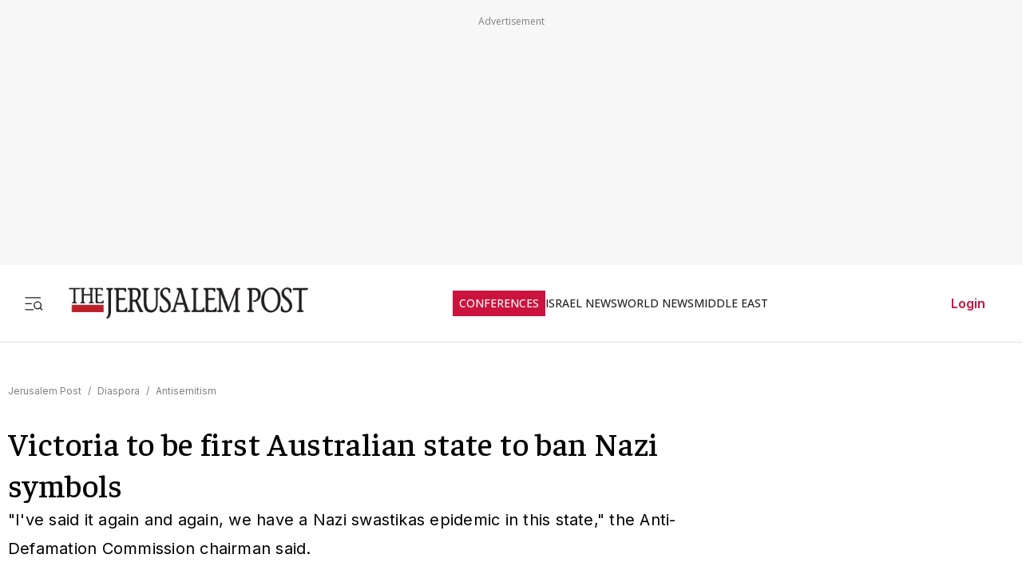

--- FILE ---
content_type: text/html; charset=utf-8
request_url: https://www.jpost.com/diaspora/antisemitism/article-706388
body_size: 71240
content:
<!DOCTYPE html><html lang="en" dir="ltr" class="__variable_844316 __variable_f367f3 __variable_3abb4d __variable_2fad4c __variable_0b92db __className_844316"><head><meta charSet="utf-8"/><meta name="viewport" content="width=device-width, initial-scale=1"/><link rel="preload" as="image" href="/assets/jp-logo.png" fetchPriority="high"/><link rel="preload" as="image" href="https://images.jpost.com/image/upload/f_auto,fl_lossy/q_auto/c_fill,g_faces:center,h_720,w_1280/485079" fetchPriority="high"/><link rel="stylesheet" href="/_next/static/css/33b92c370579d945.css" data-precedence="next"/><link rel="stylesheet" href="/_next/static/css/2cf830c57a7f934a.css" data-precedence="next"/><link rel="stylesheet" href="/_next/static/css/3883c05c0203ea91.css" data-precedence="next"/><link rel="preload" as="script" fetchPriority="low" href="/_next/static/chunks/webpack-6edf9d24a5b5c1b5.js"/><script src="/_next/static/chunks/fd9d1056-e05050f1c018545e.js" async=""></script><script src="/_next/static/chunks/2117-5a986179957af64f.js" async=""></script><script src="/_next/static/chunks/main-app-5294d1645fe5526e.js" async=""></script><script src="/_next/static/chunks/2972-0b4c0f3a2d479535.js" async=""></script><script src="/_next/static/chunks/3012-441a23e91604da9c.js" async=""></script><script src="/_next/static/chunks/5878-57e656b2310dbbdc.js" async=""></script><script src="/_next/static/chunks/3653-c75f0c375b5c777f.js" async=""></script><script src="/_next/static/chunks/491-848580a3b06fd85e.js" async=""></script><script src="/_next/static/chunks/9890-e3428358ad7abe78.js" async=""></script><script src="/_next/static/chunks/7386-8c99888d7bc4a24a.js" async=""></script><script src="/_next/static/chunks/212-e7f1df510deb5af8.js" async=""></script><script src="/_next/static/chunks/9122-c1cae06c4c13dddc.js" async=""></script><script src="/_next/static/chunks/1086-341564f5c1b2aac7.js" async=""></script><script src="/_next/static/chunks/7305-d238f32fa7c221ab.js" async=""></script><script src="/_next/static/chunks/3540-ec6bf04f306577f3.js" async=""></script><script src="/_next/static/chunks/7159-f0516347707711d8.js" async=""></script><script src="/_next/static/chunks/2945-a6048c3ee7d90d7f.js" async=""></script><script src="/_next/static/chunks/5818-7ced7f0c6408350b.js" async=""></script><script src="/_next/static/chunks/app/(routes-without-sub-menu)/articles/article/%5BarticleId%5D/page-c4c6968ee80e69c9.js" async=""></script><script src="/_next/static/chunks/app/layout-18c243b4c13aedf7.js" async=""></script><script src="/_next/static/chunks/7407-e045e2e6fc760c17.js" async=""></script><script src="/_next/static/chunks/6085-ff97fbb8d9d868ab.js" async=""></script><script src="/_next/static/chunks/app/error-2437d37c01e51b42.js" async=""></script><script src="/_next/static/chunks/694-23fc93e2eb694f30.js" async=""></script><script src="/_next/static/chunks/app/(routes-without-sub-menu)/layout-0823c3111e2d6318.js" async=""></script><link rel="preload" href="https://cdn.cookielaw.org/scripttemplates/otSDKStub.js?" as="script"/><link rel="preload" href="https://widgets.outbrain.com/outbrain.js" as="script"/><link rel="preload" href="https://btloader.com/tag?o=5119785225420800&amp;upapi=true" as="script"/><link rel="preload" href="https://www.googletagmanager.com/gtm.js?id=GTM-T4BJGTM" as="script"/><meta name="referrer" content="origin"/><link rel="icon" href="https://images.jpost.com/image/upload/f_auto,fl_lossy/Icons/PNG/jp-favicon-16.png" sizes="16x16"/><link rel="icon" href="https://images.jpost.com/image/upload/f_auto,fl_lossy/Icons/PNG/jp-favicon-32.png" sizes="32x32"/><link rel="shortcut icon" href="https://images.jpost.com/image/upload/f_auto,fl_lossy/Icons/PNG/jp-favicon-192.png" sizes="192x192"/><link rel="apple-touch-icon" href="https://images.jpost.com/image/upload/f_auto,fl_lossy/Icons/PNG/jp-favicon-180.png" sizes="180x180"/><link rel="preconnect" href="https://fonts.gstatic.com"/><title>Victoria to be first Australian state to ban Nazi symbols | The Jerusalem Post</title><meta name="description" content="&quot;I&#x27;ve said it again and again, we have a Nazi swastikas epidemic in this state,&quot; the Anti-Defamation Commission chairman said."/><meta name="keywords" content="Australia,Nazi,antisemitism"/><meta name="robots" content="index, follow, max-image-preview:large, max-snippet:-1, max-video-preview:-1"/><meta name="fb:app_id" content="313311835670174"/><meta name="fb:pages" content="159050394216641"/><link rel="canonical" href="https://www.jpost.com/diaspora/antisemitism/article-706388"/><meta property="og:title" content="Victoria to be first Australian state to ban Nazi symbols | The Jerusalem Post"/><meta property="og:description" content="&quot;I&#x27;ve said it again and again, we have a Nazi swastikas epidemic in this state,&quot; the Anti-Defamation Commission chairman said."/><meta property="og:url" content="https://www.jpost.com/diaspora/antisemitism/article-706388"/><meta property="og:site_name" content="The Jerusalem Post | JPost.com"/><meta property="og:image" content="https://images.jpost.com/image/upload/f_auto,fl_lossy/q_auto/c_fill,g_faces:center,h_720,w_1280/485079"/><meta property="og:image:width" content="1280"/><meta property="og:image:height" content="720"/><meta property="og:type" content="article"/><meta name="twitter:card" content="summary_large_image"/><meta name="twitter:site" content="The Jerusalem Post"/><meta name="twitter:title" content="Victoria to be first Australian state to ban Nazi symbols"/><meta name="twitter:description" content="&quot;I&#x27;ve said it again and again, we have a Nazi swastikas epidemic in this state,&quot; the Anti-Defamation Commission chairman said."/><meta name="twitter:image" content="https://images.jpost.com/image/upload/f_auto,fl_lossy/q_auto/c_fill,g_faces:center,h_720,w_1280/485079"/><meta name="next-size-adjust"/><script>(self.__next_s=self.__next_s||[]).push([0,{"type":"application/ld+json","children":"{\"@type\":\"WebSite\",\"@context\":\"https://schema.org\",\"url\":\"https://www.jpost.com/\",\"name\":\"The Jerusalem Post\",\"description\":\"Israel's most-read English news website and best-selling English newspaper bringing breaking news, world news & middle east news.\",\"publisher\":{\"@type\":\"Organization\",\"@context\":\"https://schema.org\",\"url\":\"https://www.jpost.com/\",\"logo\":{\"@type\":\"ImageObject\",\"@id\":\"https://www.jpost.com//#/schema/logo/image/648455\",\"url\":\"/assets/jp-logo.png\",\"width\":\"300\",\"height\":\"60\",\"caption\":\"The Jerusalem Post\",\"contentUrl\":\"/assets/jp-logo.png\"},\"sameAs\":[\"https://en.wikipedia.org/wiki/The_Jerusalem_Post\",\"https://www.facebook.com/TheJerusalemPost/\",\"https://twitter.com/Jerusalem_Post\",\"https://www.instagram.com/thejerusalem_post/\",\"https://www.youtube.com/channel/UCLLLdCANnMAdMyrXdYbSlxg\",\"https://www.reddit.com/domain/jpost.com/\",\"https://www.linkedin.com/company/jerusalem-post\"]},\"potentialAction\":[{\"@type\":\"SearchAction\",\"target\":{\"@type\":\"EntryPoint\",\"urlTemplate\":\"https://www.jpost.com//jpost-search-page#/search;query={search_term_string}\"},\"query\":\"required name=search_term_string\"}],\"inLanguage\":\"en-US\"}","id":"json-ld-base-schema-0"}])</script><script>(self.__next_s=self.__next_s||[]).push([0,{"type":"application/ld+json","children":"{\"@context\":\"https://schema.org\",\"@type\":\"NewsMediaOrganization\",\"name\":\"The Jerusalem Post\",\"alternateName\":\"JPost\",\"url\":\"https://www.jpost.com/\",\"logo\":\"/assets/jp-logo.png\",\"sameAs\":[\"https://en.wikipedia.org/wiki/The_Jerusalem_Post\",\"https://www.facebook.com/TheJerusalemPost/\",\"https://twitter.com/Jerusalem_Post\",\"https://www.instagram.com/thejerusalem_post/\",\"https://www.youtube.com/channel/UCLLLdCANnMAdMyrXdYbSlxg\",\"https://www.reddit.com/domain/jpost.com/\",\"https://www.linkedin.com/company/jerusalem-post\"]}","id":"json-ld-base-schema-1"}])</script><script>(self.__next_s=self.__next_s||[]).push(["https://cdn.cookielaw.org/scripttemplates/otSDKStub.js?",{"data-domain-script":"698d81e3-0509-48c7-a961-e0a9d16db8a2","id":"cookies-script"}])</script><script>(self.__next_s=self.__next_s||[]).push([0,{"type":"text/javascript","children":"function OptanonWrapper() { }","id":"optanon-wrapper"}])</script><script src="/_next/static/chunks/polyfills-42372ed130431b0a.js" noModule=""></script></head><body><section class="main-banner-container "></section><header class="header-layout hamburger-close"><nav class="nav-controls-container"><section class="nav-controls-section"><button class="side-menu-toggle" aria-label="Toggle menu"><svg xmlns="http://www.w3.org/2000/svg" width="1em" height="1em" fill="none" viewBox="0 0 32 32"><path stroke="#212121" stroke-linecap="square" stroke-linejoin="round" stroke-width="1.8" d="M3 16.5h9M3 6.5h24M3 26.5h12M30 26.5l-3.106-3.106m1.662-4.116a5.778 5.778 0 1 1-11.556 0 5.778 5.778 0 0 1 11.556 0Z"></path></svg></button><a class="logo-link" target="_self" title="Jerusalem Post" href="/"><img alt="The Jerusalem Post - Israel News" title="The Jerusalem Post - Israel News" fetchPriority="high" width="300" height="60" decoding="async" data-nimg="1" class="img-fluid" style="color:transparent" src="/assets/jp-logo.png"/></a></section><ul class="nav-categories-container clean-list"><li class="nav-categories-item conf"><a class="nav-categories-link conf" target="_self" title="CONFERENCES" href="/conferences">CONFERENCES</a></li><li class="nav-categories-item "><a class="nav-categories-link " target="_self" title="ISRAEL NEWS" href="/israel-news">ISRAEL NEWS</a></li><li class="nav-categories-item "><a class="nav-categories-link " target="_self" title="WORLD NEWS" href="/international">WORLD NEWS</a></li><li class="nav-categories-item "><a class="nav-categories-link " target="_self" title="MIDDLE EAST" href="/middle-east">MIDDLE EAST</a></li><li class="nav-categories-item "><a class="nav-categories-link " target="_self" title="BUSINESS &amp; INNOVATION" href="/business-and-innovation">BUSINESS &amp; INNOVATION</a></li><li class="nav-categories-item "><a class="nav-categories-link " target="_blank" title="DEFENSE &amp; TECH" href="https://defense-and-tech.jpost.com/">DEFENSE &amp; TECH</a></li><li class="nav-categories-item "><a class="nav-categories-link " target="_self" title="OPINION" href="/opinion">OPINION</a></li><li class="nav-categories-item "><a class="nav-categories-link " target="_blank" title="JP STORE" href="https://store.jpost.com/">JP STORE</a></li></ul><section class="login-button-container visibility-hide"><button class="login-profile-button "><a class="login-link menu-section-controls-buttons-login" target="_self" href="/PayWalllogin?returnUrl=/diaspora/antisemitism/article-706388">Login</a></button></section></nav><nav class="header-hamburger-menu-container "><!--$--><section class="menu-section"><section class="menu-section-top-row"><section class="menu-section-search-bar"><input type="text" placeholder="Search" class="menu-section-search-bar-input" aria-label="Search input" value=""/><button class="menu-section-search-bar-button" aria-label="Search"><svg xmlns="http://www.w3.org/2000/svg" width="1em" height="1em" fill="none" viewBox="0 0 15 16"><path stroke="#7F7F7F" stroke-linecap="square" stroke-linejoin="round" stroke-width="1.3" d="m14 14.5-3.106-3.106m1.662-4.116A5.778 5.778 0 1 1 1 7.278a5.778 5.778 0 0 1 11.556 0Z"></path></svg></button></section><button class="menu-section-controls-accessibility" aria-label="Accessibility"><svg xmlns="http://www.w3.org/2000/svg" width="1em" height="1em" fill="none" viewBox="0 0 24 24"><path stroke="#CB133E" stroke-linecap="round" stroke-linejoin="round" stroke-width="2" d="M16 5a1 1 0 1 0 0-2 1 1 0 0 0 0 2M18 19l1-7-6 1M5 8l3-3 5.5 3-2.36 3.5M4.24 14.5a5 5 0 0 0 6.88 6"></path><path stroke="#CB133E" stroke-linecap="round" stroke-linejoin="round" stroke-width="2" d="M13.76 17.5a5 5 0 0 0-6.88-6"></path></svg></button></section><section class="menu-section-controls"><section class="menu-section-controls-buttons"><a class="login-link menu-section-controls-buttons-login" target="_self" href="/PayWalllogin?returnUrl=/diaspora/antisemitism/article-706388">Login</a><a class="menu-section-controls-buttons-subscribe" target="_self" href="https://payments.jpost.com/paywall/paywallpersonaldetails">Subscribe</a></section></section></section><!--/$--><!--$--><section class="side-menu"><ul class="side-menu-list clean-list"><li class="menu-item "><a class="menu-title" target="_self" href="/magazineprint/digitallibrary">JPOST DIGITAL LIBRARY</a></li><li class="menu-item "><a class="menu-title" target="_self" href="/">HOME PAGE</a></li><li class="menu-item "><a class="menu-title" target="_self" href="/jerusalem-report">THE JERUSALEM REPORT</a></li><li class="menu-item "><a class="menu-title" target="_self" href="https://defense-and-tech.jpost.com/">DEFENSE &amp; TECH</a></li><li class="menu-item "><a class="menu-title" target="_self" href="/opinion">OPINION</a></li><li class="menu-item "><div class="menu-title" aria-expanded="false"><span class="menu-label">BUSINESS &amp; INNOVATION</span><span class="arrow " role="button" tabindex="0"><svg xmlns="http://www.w3.org/2000/svg" width="1em" height="1em" fill="none" viewBox="0 0 16 16"><path stroke="#CB133E" stroke-linecap="round" stroke-linejoin="round" stroke-width="1.7" d="m5.335 13.333 5.333-5.334-5.333-5.333"></path></svg></span></div></li><li class="menu-item "><div class="menu-title" aria-expanded="false"><span class="menu-label">JERUSALEM POST EN ESPANOL</span><span class="arrow " role="button" tabindex="0"><svg xmlns="http://www.w3.org/2000/svg" width="1em" height="1em" fill="none" viewBox="0 0 16 16"><path stroke="#CB133E" stroke-linecap="round" stroke-linejoin="round" stroke-width="1.7" d="m5.335 13.333 5.333-5.334-5.333-5.333"></path></svg></span></div></li><li class="menu-item "><a class="menu-title" target="_blank" href="https://realestate.jpost.com/">REAL ESTATE LISTINGS</a></li><li class="menu-item "><a class="menu-title" target="_self" href="/aliyah">ALIYAH</a></li><li class="menu-item "><a class="menu-title" target="_self" href="/conferences">JERUSALEM POST CONFERENCE</a></li><li class="menu-item "><div class="menu-title" aria-expanded="false"><span class="menu-label">PREMIUM</span><span class="arrow " role="button" tabindex="0"><svg xmlns="http://www.w3.org/2000/svg" width="1em" height="1em" fill="none" viewBox="0 0 16 16"><path stroke="#CB133E" stroke-linecap="round" stroke-linejoin="round" stroke-width="1.7" d="m5.335 13.333 5.333-5.334-5.333-5.333"></path></svg></span></div></li><li class="menu-item "><a class="menu-title" target="_blank" href="https://store.jpost.com/">JP STORE</a></li><li class="menu-item "><span class="menu-title category-label">Categories</span></li><li class="menu-item "><div class="menu-title" aria-expanded="false"><span class="menu-label">ISRAEL NEWS</span><span class="arrow " role="button" tabindex="0"><svg xmlns="http://www.w3.org/2000/svg" width="1em" height="1em" fill="none" viewBox="0 0 16 16"><path stroke="#CB133E" stroke-linecap="round" stroke-linejoin="round" stroke-width="1.7" d="m5.335 13.333 5.333-5.334-5.333-5.333"></path></svg></span></div></li><li class="menu-item "><div class="menu-title" aria-expanded="false"><span class="menu-label">WORLD NEWS</span><span class="arrow " role="button" tabindex="0"><svg xmlns="http://www.w3.org/2000/svg" width="1em" height="1em" fill="none" viewBox="0 0 16 16"><path stroke="#CB133E" stroke-linecap="round" stroke-linejoin="round" stroke-width="1.7" d="m5.335 13.333 5.333-5.334-5.333-5.333"></path></svg></span></div></li><li class="menu-item "><div class="menu-title" aria-expanded="false"><span class="menu-label">MIDDLE EAST</span><span class="arrow " role="button" tabindex="0"><svg xmlns="http://www.w3.org/2000/svg" width="1em" height="1em" fill="none" viewBox="0 0 16 16"><path stroke="#CB133E" stroke-linecap="round" stroke-linejoin="round" stroke-width="1.7" d="m5.335 13.333 5.333-5.334-5.333-5.333"></path></svg></span></div></li><li class="menu-item "><a class="menu-title" target="_self" href="/american-politics">US POLITICS</a></li><li class="menu-item "><div class="menu-title" aria-expanded="false"><span class="menu-label">DIASPORA</span><span class="arrow " role="button" tabindex="0"><svg xmlns="http://www.w3.org/2000/svg" width="1em" height="1em" fill="none" viewBox="0 0 16 16"><path stroke="#CB133E" stroke-linecap="round" stroke-linejoin="round" stroke-width="1.7" d="m5.335 13.333 5.333-5.334-5.333-5.333"></path></svg></span></div></li><li class="menu-item "><a class="menu-title" target="_self" href="/opinion">OPINION</a></li><li class="menu-item "><div class="menu-title" aria-expanded="false"><span class="menu-label">PODCAST</span><span class="arrow " role="button" tabindex="0"><svg xmlns="http://www.w3.org/2000/svg" width="1em" height="1em" fill="none" viewBox="0 0 16 16"><path stroke="#CB133E" stroke-linecap="round" stroke-linejoin="round" stroke-width="1.7" d="m5.335 13.333 5.333-5.334-5.333-5.333"></path></svg></span></div></li><li class="menu-item "><div class="menu-title" aria-expanded="false"><span class="menu-label">JUDAISM</span><span class="arrow " role="button" tabindex="0"><svg xmlns="http://www.w3.org/2000/svg" width="1em" height="1em" fill="none" viewBox="0 0 16 16"><path stroke="#CB133E" stroke-linecap="round" stroke-linejoin="round" stroke-width="1.7" d="m5.335 13.333 5.333-5.334-5.333-5.333"></path></svg></span></div></li><li class="menu-item "><a class="menu-title" target="_self" href="/kabbalah">KABBALAH</a></li><li class="menu-item "><div class="menu-title" aria-expanded="false"><span class="menu-label">CHRISTIAN WORLD</span><span class="arrow " role="button" tabindex="0"><svg xmlns="http://www.w3.org/2000/svg" width="1em" height="1em" fill="none" viewBox="0 0 16 16"><path stroke="#CB133E" stroke-linecap="round" stroke-linejoin="round" stroke-width="1.7" d="m5.335 13.333 5.333-5.334-5.333-5.333"></path></svg></span></div></li><li class="menu-item "><div class="menu-title" aria-expanded="false"><span class="menu-label">HEALTH &amp; WELLNESS</span><span class="arrow " role="button" tabindex="0"><svg xmlns="http://www.w3.org/2000/svg" width="1em" height="1em" fill="none" viewBox="0 0 16 16"><path stroke="#CB133E" stroke-linecap="round" stroke-linejoin="round" stroke-width="1.7" d="m5.335 13.333 5.333-5.334-5.333-5.333"></path></svg></span></div></li><li class="menu-item "><a class="menu-title" target="_self" href="/science">SCIENCE</a></li><li class="menu-item "><a class="menu-title" target="_self" href="/law">LAW</a></li><li class="menu-item "><div class="menu-title" aria-expanded="false"><span class="menu-label">ARCHAEOLOGY</span><span class="arrow " role="button" tabindex="0"><svg xmlns="http://www.w3.org/2000/svg" width="1em" height="1em" fill="none" viewBox="0 0 16 16"><path stroke="#CB133E" stroke-linecap="round" stroke-linejoin="round" stroke-width="1.7" d="m5.335 13.333 5.333-5.334-5.333-5.333"></path></svg></span></div></li><li class="menu-item "><a class="menu-title" target="_self" href="/omg">OMG</a></li><li class="menu-item "><a class="menu-title" target="_self" href="/environment-and-climate-change">ENVIRONMENT &amp; CLIMATE CHANGE</a></li><li class="menu-item "><a class="menu-title" target="_self" href="/food-recipes">FOOD &amp; RECIPES</a></li><li class="menu-item "><a class="menu-title" target="_self" href="/history">HISTORY</a></li></ul><ul class="side-menu-list clean-list"><li class="menu-item"><a class="menu-title footer" target="_parent" href="/special-content">SPONSORED CONTENT</a></li><li class="menu-item"><a class="menu-title footer" target="_parent" href="/advertise">ADVERTISE WITH US</a></li><li class="menu-item"><a class="menu-title footer" target="_parent" href="/landedpages/termsofservice.aspx">TERMS OF USE</a></li><li class="menu-item"><a class="menu-title footer" target="_parent" href="/landedpages/privacypolicy.aspx">PRIVACY POLICY</a></li><li class="menu-item"><a class="menu-title footer" target="_parent" href="/contactus">CONTACT US</a></li><li class="menu-item"><a class="menu-title footer" target="_parent" href="/customer-service/cancel-subscription">CANCEL SUBSCRIPTION</a></li><li class="menu-item"><a class="menu-title footer" target="_parent" href="/customer-service">CUSTOMER SERVICE</a></li><li class="menu-item"><a class="menu-title footer" target="_parent" href="/landedpages/aboutus.aspx">ABOUT US</a></li></ul></section><!--/$--></nav></header><section class="header-overlay"></section><main class="main-layout"><section class="main-page"><script>(self.__next_s=self.__next_s||[]).push([0,{"type":"application/ld+json","children":"{\"@context\":\"https://schema.org\",\"@type\":\"NewsArticle\",\"headline\":\"Victoria to be first Australian state to ban Nazi symbols\",\"image\":[{\"@type\":\"ImageObject\",\"@id\":\"485079\",\"url\":\"https://images.jpost.com/image/upload/f_auto,fl_lossy/q_auto/c_fill,g_faces:center,h_720,w_1280/485079\",\"width\":\"1280\",\"height\":\"720\",\"caption\":\" An Australian flag is seen hung in a tree burnt by bushfire on the property of farmer Jeff McCole in Buchan, Victoria, Australia\",\"contentUrl\":\"https://images.jpost.com/image/upload/f_auto,fl_lossy/q_auto/c_fill,g_faces:center,h_720,w_1280/485079\"}],\"datePublished\":\"2022-05-11T09:04:20.000+00:00\",\"dateModified\":\"2022-05-11T17:29:37.000+00:00\",\"author\":[{\"@type\":\"Person\",\"@context\":\"https://schema.org\",\"name\":\"ZVIKA KLEIN\",\"url\":\"/author/zvika-klein\",\"worksFor\":{\"@type\":\"Organization\",\"name\":\"The Jerusalem Post\"}}],\"publisher\":{\"@context\":\"https://schema.org\",\"@type\":\"NewsMediaOrganization\",\"name\":\"The Jerusalem Post\",\"alternateName\":\"JPost\",\"url\":\"https://www.jpost.com/\",\"logo\":\"/assets/jp-logo.png\",\"sameAs\":[\"https://en.wikipedia.org/wiki/The_Jerusalem_Post\",\"https://www.facebook.com/TheJerusalemPost/\",\"https://twitter.com/Jerusalem_Post\",\"https://www.instagram.com/thejerusalem_post/\",\"https://www.youtube.com/channel/UCLLLdCANnMAdMyrXdYbSlxg\",\"https://www.reddit.com/domain/jpost.com/\",\"https://www.linkedin.com/company/jerusalem-post\"]},\"description\":\"\\\"I've said it again and again, we have a Nazi swastikas epidemic in this state,\\\" the Anti-Defamation Commission chairman said.\",\"mainEntityOfPage\":\"/diaspora/antisemitism/article-706388\",\"articleSection\":[\"Antisemitism\"],\"isAccessibleForFree\":true,\"articleBody\":\"The Victorian government is set to become the first Australian state or territory to ban the public display of the Nazi swastika, Attorney-General Jaclyn Symes said in a Wednesday statement.“We want to do all we can to stamp out hate and give it no room to grow,” Symes said, according to Melbourne 9news.According to the report, Anti-Defamation Commission chairman Dvir Abramovich has said the move has been much-needed in Victoria.“I've said it again and again, we have a Nazi swastikas epidemic in this state,” he said. “This is a war between good and evil, and we have to win this war.”Displaying the Nazi symbol in public will lead to fines of close to $22,000, a year of imprisonment or both - only once the legislation is in effect.The Victorian government is set to become the first Australia state or territory to ban the public display of the Nazi symbol. Statement from Attorney-General Jaclyn Symes: pic.twitter.com/N4WoVQz5O5— Benita Kolovos (@benitakolovos) May 10, 2022“We welcome the announcement that the Victorian government is to criminalize the public display of the Nazi swastika,” Zionism Victoria, a cultural organization, said in a press release:“Given the significant Holocaust survivor population within the state, and given Victoria prides itself on tolerance, multiculturalism and respect, it is long since time this symbol of hate – a reminder for so many of the horror and pain they and their families endured – should have been placed beyond the realms of acceptable expression,” the press release reads.“We thank the government for its action – the first state in Australia to do so – and express our gratitude to all those who have campaigned for this outcome.” The Zionist Federation of Australia and Zionism Victoria published a joint statement responding to the decision: \\\"Zionism Victoria and the Zionist Federation of Australia welcomed the announcement by Premier Daniel Andrews that the Victorian government was adopting the International Holocaust Remembrance Alliance Working Definition of Antisemitism. The announcement was made at an Israel Independence Day reception, co-hosted by the two organizations. Both organizations have been campaigning for the definition's adoption for a number of years by governments, NGOs and other institutions. Addressing the 200 MPs, community leaders and other dignitaries who attended the ZV and ZFA reception at the Hotel Windsor, the Premier noted that antisemitism was on the rise globally and locally.\\\"Welcoming the announcement, ZV President Yossi Goldfarb said, “We are tremendously grateful that the Premier has taken this critical step. In doing so, he has sent an unequivocal signal that racism and antisemitism have no place in Victoria. The importance of adopting the IHRA definition was underlined just two weeks ago when the University of Melbourne Student Union passed a blatantly antisemitic resolution, despite protests from Jewish students fearful of the impact it would have on their well-being and safety.\\\"ZFA President Jeremy Leibler also thanked the Premier for his decision, and added, “Antisemitism is increasing everywhere. Premier Andrews has demonstrated that he stands with the Jewish community in the fight against bigotry, and the community thanks him for it.\\\"Leibler continued, “The bipartisan consensus shown by Mr Andrews and Mr Guy tonight reflect the bipartisan consensus in support of the IHRA definition at the federal level.\",\"keywords\":[\"Australia\",\"Nazi\",\"antisemitism\"]}","id":"json-ld-schema-706388"}])</script><script>(self.__next_s=self.__next_s||[]).push([0,{"type":"application/ld+json","children":"{\"@type\":\"BreadcrumbList\",\"@context\":\"https://schema.org\",\"@id\":\"https://www.jpost.com/\",\"itemListElement\":[{\"@type\":\"ListItem\",\"position\":1,\"name\":\"Jerusalem Post\",\"item\":\"https://www.jpost.com/\"},{\"@type\":\"ListItem\",\"position\":2,\"name\":\"Diaspora\",\"item\":\"https://www.jpost.com/diaspora\"},{\"@type\":\"ListItem\",\"position\":3,\"name\":\"Antisemitism\",\"item\":\"https://www.jpost.com/diaspora/antisemitism\"}]}","id":"json-ld-schema-breadcrumbs-706388"}])</script><script id="app-variables" type="application/ld+json">{"articleID":706388,"termID":0,"catID":71,"subCatID":969,"sitePageID":0,"expertID":0}</script><section class="article-page-wrap"><nav class="breadcrumbs-wrap mb-1 article-page-breadcrumbs"><span><a class="color-gray" target="_self" href="/">Jerusalem Post</a><span class="color-gray me-05 ms-05">/</span></span><span><a class="color-gray" target="_self" href="/diaspora">Diaspora</a><span class="color-gray me-05 ms-05">/</span></span><span><a class="color-gray" target="_self" href="/diaspora/antisemitism">Antisemitism</a></span></nav><article><section class="article-page-titles"><h1 class="article-main-title">Victoria to be first Australian state to ban Nazi symbols</h1><h2 class="article-main-subtitle">&quot;I&#x27;ve said it again and again, we have a Nazi swastikas epidemic in this state,&quot; the Anti-Defamation Commission chairman said.</h2></section><section class="article-Buttons-wrapper"><section><section class="flex flex-row article-buttons-wrap"><section class="article-button-section"><button type="button" class="btn btn-none  btn-icon article-button is-disabled" aria-disabled="true" tabindex="-1" title="Share"><section class="article-icon"><svg xmlns="http://www.w3.org/2000/svg" width="16" height="16" fill="none" viewBox="0 0 16 16"><path stroke="#212121" stroke-linecap="round" stroke-linejoin="round" stroke-width="1.333" d="M2.668 8v5.333a1.333 1.333 0 0 0 1.333 1.334h8a1.333 1.333 0 0 0 1.334-1.334V8M10.665 4 8 1.335 5.332 4.001M8 1.334v8.667"></path></svg></section></button></section></section><section class="full-width hidden"></section></section></section><section class="image-container full-width m-auto"><figure class="image-wrapper full-width"><img alt=" An Australian flag is seen hung in a tree burnt by bushfire on the property of farmer Jeff McCole in Buchan, Victoria, Australia" title=" An Australian flag is seen hung in a tree burnt by bushfire on the property of farmer Jeff McCole in Buchan, Victoria, Australia" fetchPriority="high" width="1280" height="720" decoding="async" data-nimg="1" class="img-fluid full-width" style="color:transparent" src="https://images.jpost.com/image/upload/f_auto,fl_lossy/q_auto/c_fill,g_faces:center,h_720,w_1280/485079"/></figure><section class="image-credit"><section> An Australian flag is seen hung in a tree burnt by bushfire on the property of farmer Jeff McCole in Buchan, Victoria, Australia</section><section>(<!-- -->photo credit<!-- -->: <span>REUTERS/ANDREW KELLY</span>)</section></section></section></article><section class="article-page-layout"><section class="article-page-content"><article><section class="article-body article-body-width"><section class="article-info"><section><span class="reporters"><span class="reporters-preposition">By</span><span><a class="reporter-name-channel" target="_self" href="/author/zvika-klein">ZVIKA KLEIN</a></span></span></section><section class="publish-date"><time dateTime="2022-05-11T09:04:20">MAY 11, 2022 09:04</time></section><section class="update-date"><span>Updated<!-- -->: </span><time dateTime="2022-05-11T17:29:37">MAY 11, 2022 17:29</time></section></section><section itemProp="articleBody"><section id="section-0" class="article-default-section article-body-paragraph"><p>The Victorian government is set to become the first Australian state or territory to ban the public display of the <a href="https://www.jpost.com/diaspora/antisemitism/article-706125" target="_blank" rel="">Nazi swastika,</a> Attorney-General Jaclyn Symes said in a Wednesday statement.</p></section><section id="section-1" class="article-paragraph-wrap"><p class="article-paragraph-section article-body-paragraph">“We want to do all we can to stamp out hate and give it no room to grow,” Symes said, according to Melbourne 9news.</p></section><section id="section-MB_7" class="article-outbrain-section article-body-paragraph"></section><section id="section-3" class="article-paragraph-wrap"><p class="article-paragraph-section article-body-paragraph">According to the report, Anti-Defamation Commission chairman Dvir Abramovich has said the move has been much-needed in Victoria.</p></section><section id="section-AR_42" class="article-outbrain-section article-body-paragraph"></section><section id="section-6" class="article-paragraph-wrap"><p class="article-paragraph-section article-body-paragraph">“I’ve said it again and again, we have a Nazi swastikas epidemic in this state,” he said. “This is a war between good and evil, and we have to win this war.”</p></section><section id="section-8" class="article-paragraph-wrap"><p class="article-paragraph-section article-body-paragraph">Displaying the Nazi symbol in public will lead to fines of close to $22,000, a year of imprisonment or both - only once the legislation is in effect.</p></section><section id="section-9" class="article-top-story-section article-body-paragraph"></section><section id="section-10" class="article-social-media-section article-body-paragraph"><div></div></section><section id="section-12" class="article-paragraph-wrap"><p class="article-paragraph-section article-body-paragraph">“We welcome the announcement that the Victorian government is to criminalize the public display of the Nazi swastika,” Zionism Victoria, a cultural organization, said in a press release:</p></section><section id="section-13" class="article-paragraph-wrap"><p class="article-paragraph-section article-body-paragraph">“Given the significant Holocaust survivor population within the state, and given Victoria prides itself on tolerance, multiculturalism and respect, it is long since time this symbol of hate – a reminder for so many of the horror and pain they and their families endured – should have been placed beyond the realms of acceptable expression,” the press release reads.</p></section><section id="section-MB_35" class="article-outbrain-section article-body-paragraph"></section><section id="section-15" class="article-default-section article-body-paragraph"><p><br>“We thank the government for its action – the first state in Australia to do so – and express our gratitude to all those who have campaigned for this outcome.” </p></section><section id="section-16" class="article-default-section article-body-paragraph"><p>The Zionist Federation of Australia and<a href="https://www.jpost.com/diaspora/antisemitism/article-705851" target="_blank" rel=""> Zionism Victoria</a> published a joint statement responding to the decision: "Zionism Victoria and the Zionist Federation of Australia welcomed the announcement by Premier Daniel Andrews that the Victorian government was adopting the International <a href="https://www.jpost.com/israel-news/article-705330" target="_blank" rel="">Holocaust</a> Remembrance Alliance Working Definition of Antisemitism. The announcement was made at an Israel Independence Day reception, co-hosted by the two organizations. Both organizations have been campaigning for the definition's adoption for a number of years by governments, NGOs and other institutions. Addressing the 200 MPs, community leaders and other dignitaries who attended the ZV and ZFA reception at the Hotel Windsor, the Premier noted that antisemitism was on the rise globally and locally."</p></section><section id="section-17" class="article-paragraph-wrap"><p class="article-paragraph-section article-body-paragraph">Welcoming the announcement, ZV President Yossi Goldfarb said, “We are tremendously grateful that the Premier has taken this critical step. In doing so, he has sent an unequivocal signal that racism and antisemitism have no place in Victoria. The importance of adopting the IHRA definition was underlined just two weeks ago when the University of Melbourne Student Union passed a blatantly antisemitic resolution, despite protests from Jewish students fearful of the impact it would have on their well-being and safety.&quot;</p></section><section id="section-18" class="article-paragraph-wrap"><p class="article-paragraph-section article-body-paragraph">ZFA President Jeremy Leibler also thanked the Premier for his decision, and added, “Antisemitism is increasing everywhere. Premier Andrews has demonstrated that he stands with the Jewish community in the fight against bigotry, and the community thanks him for it.&quot;</p></section><section id="section-19" class="article-paragraph-wrap"><p class="article-paragraph-section article-body-paragraph">Leibler continued, “The bipartisan consensus shown by Mr Andrews and Mr Guy tonight reflect the bipartisan consensus in support of the IHRA definition at the federal level.</p></section></section></section></article><section><section class="footer-content-1"><section class="related-tags-wrap "><h3 class="tag-text related-tags-title">See more on</h3><div class="related-tag-link"><div class="related-tag-item"><a target="_self" href="/tags/australia">Australia</a><span class="related-tag-seperator">|</span></div><div class="related-tag-item"><a target="_self" href="/tags/nazi">Nazi</a><span class="related-tag-seperator">|</span></div><div class="related-tag-item"><a target="_self" href="/tags/antisemitism">antisemitism</a></div></div></section><hr class="full-width hr-line-black " style="height:1px"/></section><section><section class="hide-for-premium for-device-all"><hr class="full-width hr-line-black mt-2" style="height:1px"/></section><!--$!--><template data-dgst="BAILOUT_TO_CLIENT_SIDE_RENDERING"></template><div class="comments-section"></div><!--/$--></section></section></section><aside class="sidebar-page-content"><section class="article-sidebar-inner"><section class="articles-top-story-wrap"><section class="articles-top-story-main-title-opinion">Related Articles</section><section class="top-story-block"><section class="image-headline-card"><a class="image-headline-card-link" target="_self" href="/diaspora/article-885110"><img alt="Daniel Rosen, US Attorney for Minnesota" title="Daniel Rosen, US Attorney for Minnesota" loading="lazy" width="300" height="200" decoding="async" data-nimg="1" class="image-headline-card-img" style="color:transparent" src="https://images.jpost.com/image/upload/f_auto,fl_lossy/q_auto/c_fill,g_faces:center,h_448,w_632/704229"/><section class="image-headline-card-title">Rosen used Jewish leadership to become Minnesota&#x27;s attorney</section></a></section></section><section class="top-story-block"><section class="articles-top-story-item"><section class="articles-top-story-section-flex"><div style="width:100%"><a target="_self" href="/diaspora/antisemitism/article-885109"><span class="articles-top-story-title-item">Orit Arfa speaks out against US right-wing antisemitism</span></a></div></section></section></section><section class="top-story-block"><section class="articles-top-story-item"><section class="articles-top-story-section-flex"><div style="width:100%"><a target="_self" href="/diaspora/article-885108"><span class="articles-top-story-title-item">Jewish seniors support caregivers at risk of losing status</span></a></div></section></section></section><section class="top-story-block"><section class="horizontal-card-pair"><section class="horizontal-card"><a target="_self" href="/diaspora/article-885104"><img alt="Pennsylvania Governor Josh Shapiro speaks at Pennsylvania Department of State’s press briefing, after polls close, on the day of the 2024 U.S. presidential election, in Harrisburg, Pennsylvania, U.S." title="Pennsylvania Governor Josh Shapiro speaks at Pennsylvania Department of State’s press briefing, after polls close, on the day of the 2024 U.S. presidential election, in Harrisburg, Pennsylvania, U.S." loading="lazy" width="140" height="90" decoding="async" data-nimg="1" class="horizontal-card-img" style="color:transparent" src="https://images.jpost.com/image/upload/f_auto,fl_lossy/q_auto/c_fill,g_faces:center,h_448,w_632/681333"/><h3 class="horizontal-card-title">Pennsylvania Governor centers Judaism in new memoir</h3></a></section><section class="horizontal-card"><a target="_self" href="/diaspora/antisemitism/article-885098"><img alt="Congressional challenger Jose Vega, left, tells anti-Israel influencer Erik Warsaw that Rep. Ritchie Torres is controlled by &quot;Zionist influencers and millionaires&quot; living in Riverdale, a heavily Jewish Bronx neighborhood. " title="Congressional challenger Jose Vega, left, tells anti-Israel influencer Erik Warsaw that Rep. Ritchie Torres is controlled by &quot;Zionist influencers and millionaires&quot; living in Riverdale, a heavily Jewish Bronx neighborhood. " loading="lazy" width="140" height="90" decoding="async" data-nimg="1" class="horizontal-card-img" style="color:transparent" src="https://images.jpost.com/image/upload/f_auto,fl_lossy/q_auto/c_fill,g_faces:center,h_448,w_632/704211"/><h3 class="horizontal-card-title">Bronx congressional candidate takes aim at Jewish residents</h3></a></section></section></section><section class="top-story-block"><section class="articles-top-story-item"><section class="articles-top-story-section-flex"><div style="width:100%"><a target="_self" href="/diaspora/article-885097"><span class="articles-top-story-title-item">Jewish, Israeli athletes in 2026 Winter Olympics</span></a></div></section></section></section><section class="top-story-block no-border"><section class="articles-top-story-item"><section class="articles-top-story-section-flex"><div style="width:100%"><a target="_self" href="/diaspora/antisemitism/article-885055"><span class="articles-top-story-title-item">Protesters honor Palestinian girl Hind Rajab in Barcelona</span></a></div></section></section></section></section><div class="sticky-sentinel"></div><section class="sticky-sidebar-wrapper"><div></div></section></section></aside></section></section></section></main><footer class="footer-layout"><section class="footer-top"><section class="footer-top-container"><section class="footer-top-container-image-wrapper"><img alt="The Jerusalem Post - Israel News" title="The Jerusalem Post - Israel News" loading="lazy" width="240" height="32" decoding="async" data-nimg="1" class="footer-top-container-image-wrapper-image" style="color:transparent" src="https://images.jpost.com/image/upload/245904"/></section><section class="footer-top-container-social-icons-wrapper"><section class="footer-top-container-social-icons-wrapper-icon"><a class="social-icon" target="_blank" rel="noreferrer" title="jpost x" href="https://x.com/Jerusalem_Post"><svg xmlns="http://www.w3.org/2000/svg" width="32" height="32" fill="none" viewBox="0 0 32 32" class="twitter" aria-label="Twitter"><path fill="#212121" d="M24.435 2.538h4.498L19.106 13.77l11.56 15.284h-9.051l-7.09-9.27-8.112 9.27h-4.5l10.51-12.013L1.333 2.537h9.282l6.408 8.473zM22.856 26.36h2.493L9.26 5.09H6.586z"></path></svg></a></section><section class="footer-top-container-social-icons-wrapper-icon"><a class="social-icon" target="_blank" rel="noreferrer" title="jpost facebook" href="https://www.facebook.com/TheJerusalemPost"><svg xmlns="http://www.w3.org/2000/svg" width="32" height="32" fill="none" viewBox="0 0 32 32" class="facebook" aria-label="Facebook"><g clip-path="url(#facebookIcon_svg__a)"><path fill="#212121" d="M16 0C7.164 0 0 7.164 0 16c0 7.503 5.166 13.8 12.135 15.529v-10.64h-3.3V16h3.3v-2.107c0-5.446 2.465-7.97 7.811-7.97 1.014 0 2.763.2 3.479.398v4.432c-.378-.04-1.034-.06-1.849-.06-2.623 0-3.637.994-3.637 3.578V16h5.226l-.898 4.89H17.94v10.993C25.862 30.926 32.001 24.18 32.001 16 32 7.164 24.837 0 16 0"></path></g><defs><clipPath id="facebookIcon_svg__a"><path fill="#fff" d="M0 0h32v32H0z"></path></clipPath></defs></svg></a></section><section class="footer-top-container-social-icons-wrapper-icon"><a class="social-icon" target="_blank" rel="noreferrer" title="jpost youtube" href="https://www.youtube.com/channel/UCLLLdCANnMAdMyrXdYbSlxg"><svg xmlns="http://www.w3.org/2000/svg" width="32" height="32" viewBox="0 0 32 32" class="youtube" aria-label="Youtube"><path fill="#111" d="M1.9 7.1C.1 8.9-.2 10.1.2 16.5.7 26.9.8 27 15.6 27c11.3 0 12.6-.2 14.5-2.1 1.8-1.8 2.1-3 1.7-9.4C31.3 5.1 31.2 5 16.4 5 5.1 5 3.8 5.2 1.9 7.1m16 6.8 3.3 1.8-3.6 2.1C15.5 19 13.7 20 13.4 20c-.2 0-.4-1.8-.4-4 0-4.5.2-4.6 4.9-2.1"></path></svg></a></section><section class="footer-top-container-social-icons-wrapper-icon"><a class="social-icon" target="_blank" rel="noreferrer" title="jpost telegram" href="https://t.me/The_Jerusalem_Post"><svg xmlns="http://www.w3.org/2000/svg" width="32" height="32" viewBox="0 0 32 32" class="telegram" aria-label="Telegram"><path d="M9.5 1.6c-4.6 2.4-6.3 4.3-8.1 9-3.2 8.4.6 16.7 9.1 19.9 8.5 3.3 16.8-.5 20-9 3.1-8.1-.1-16-7.9-19.6-5-2.3-9.2-2.4-13.1-.3M23.2 11c.3 1.8-1.5 12.1-2.3 12.5-1.1.7-6.9-2.6-6.9-3.9 0-.5 1-2.1 2.3-3.5l2.2-2.4-3.6 2.1C11.3 18 6 18.8 6 17.1c0-1 14-7.1 15.8-6.8.7.1 1.3.4 1.4.7"></path></svg></a></section><section class="footer-top-container-social-icons-wrapper-icon"><a class="social-icon" target="_blank" rel="noreferrer" title="jpost instagram" href="https://www.instagram.com/thejerusalem_post/"><svg xmlns="http://www.w3.org/2000/svg" width="32" height="32" fill="none" viewBox="0 0 32 32" class="instagram" aria-label="Instagram"><g fill="#212121" clip-path="url(#instegramIcon_svg__a)"><path d="M16 2.881c4.275 0 4.781.019 6.462.094 1.563.069 2.407.331 2.97.55a4.95 4.95 0 0 1 1.837 1.194 4.9 4.9 0 0 1 1.194 1.837c.218.563.48 1.413.55 2.969.074 1.688.093 2.194.093 6.463 0 4.275-.019 4.78-.094 6.462-.068 1.563-.33 2.406-.55 2.969a4.95 4.95 0 0 1-1.193 1.837 4.9 4.9 0 0 1-1.838 1.194c-.562.219-1.412.481-2.969.55-1.687.075-2.193.094-6.462.094-4.275 0-4.781-.019-6.462-.094-1.563-.069-2.407-.331-2.97-.55a4.95 4.95 0 0 1-1.837-1.194 4.9 4.9 0 0 1-1.193-1.837c-.22-.563-.482-1.413-.55-2.969-.075-1.687-.094-2.194-.094-6.462 0-4.275.018-4.782.093-6.463.07-1.562.332-2.406.55-2.969A4.95 4.95 0 0 1 4.732 4.72 4.9 4.9 0 0 1 6.57 3.525c.562-.219 1.412-.481 2.968-.55C11.22 2.9 11.726 2.881 16 2.881M16 0c-4.344 0-4.887.019-6.594.094-1.7.075-2.869.35-3.881.744-1.056.412-1.95.956-2.838 1.85-.893.887-1.437 1.78-1.85 2.83C.444 6.539.17 7.7.094 9.4.019 11.113 0 11.656 0 16s.019 4.887.094 6.594c.075 1.7.35 2.868.744 3.881.412 1.056.956 1.95 1.85 2.837a7.8 7.8 0 0 0 2.83 1.844c1.02.394 2.182.669 3.882.744 1.706.075 2.25.094 6.594.094 4.343 0 4.887-.019 6.593-.094 1.7-.075 2.87-.35 3.882-.744a7.8 7.8 0 0 0 2.831-1.843 7.8 7.8 0 0 0 1.844-2.832c.394-1.019.669-2.181.744-3.881.074-1.706.093-2.25.093-6.594s-.019-4.887-.094-6.594c-.075-1.7-.35-2.868-.743-3.88a7.5 7.5 0 0 0-1.831-2.844A7.8 7.8 0 0 0 26.48.843C25.462.45 24.3.175 22.6.1 20.887.019 20.344 0 16 0"></path><path d="M16 7.781A8.22 8.22 0 0 0 7.781 16 8.22 8.22 0 0 0 16 24.219 8.22 8.22 0 0 0 24.219 16 8.22 8.22 0 0 0 16 7.781m0 13.55a5.332 5.332 0 1 1 .001-10.664A5.332 5.332 0 0 1 16 21.331M26.463 7.457a1.92 1.92 0 1 1-3.839-.001 1.92 1.92 0 0 1 3.839 0"></path></g><defs><clipPath id="instegramIcon_svg__a"><path fill="#fff" d="M0 0h32v32H0z"></path></clipPath></defs></svg></a></section><section class="footer-top-container-social-icons-wrapper-icon"><a class="social-icon" target="_blank" rel="noreferrer" title="jpost linkedin" href="https://www.linkedin.com/company/jerusalem-post/"><svg xmlns="http://www.w3.org/2000/svg" width="32" height="32" fill="none" viewBox="0 0 32 32" class="linkedin" aria-label="Linkedin"><g clip-path="url(#linkedinIcon_svg__a)"><path fill="#212121" d="M29.631 0H2.363C1.056 0 0 1.031 0 2.306v27.382C0 30.962 1.056 32 2.363 32H29.63C30.937 32 32 30.962 32 29.694V2.306C32 1.031 30.938 0 29.631 0M9.494 27.269h-4.75V11.994h4.75zM7.119 9.913a2.75 2.75 0 0 1-2.756-2.75 2.75 2.75 0 0 1 2.756-2.75 2.75 2.75 0 0 1 0 5.5m20.15 17.356h-4.744v-7.425c0-1.769-.031-4.05-2.469-4.05-2.469 0-2.844 1.931-2.844 3.925v7.55h-4.737V11.994h4.55v2.087h.063c.63-1.2 2.18-2.468 4.487-2.468 4.806 0 5.694 3.162 5.694 7.275z"></path></g><defs><clipPath id="linkedinIcon_svg__a"><path fill="#fff" d="M0 0h32v32H0z"></path></clipPath></defs></svg></a></section></section></section></section><section class="footer-sections-contaner"><nav class="footer-column-wrap" aria-label="Information"><h4 class="footer-column-title">Information</h4><ul class="footer-column-links" style="list-style:none;padding:0;margin:0"><li class="footer-item"><a class="footer-item-link-name" target="" rel="" title="About Us" href="/landedpages/aboutus.aspx">About Us</a></li><li class="footer-item"><a class="footer-item-link-name" target="" rel="" title="Contact us" href="/contactus">Contact us</a></li><li class="footer-item"><a class="footer-item-link-name" target="" rel="" title="Terms Of Service" href="/landedpages/termsofservice.aspx">Terms Of Service</a></li><li class="footer-item"><a class="footer-item-link-name" target="" rel="" title="Privacy Policy" href="/landedpages/privacypolicy.aspx">Privacy Policy</a></li><li class="footer-item"><a class="footer-item-link-name" target="" rel="" title="JPost Jobs" href="/jpost-jobs">JPost Jobs</a></li><li class="footer-item"><a class="footer-item-link-name" target="" rel="" title="Cancel Subscription" href="/customer-service/cancel-subscription">Cancel Subscription</a></li><li class="footer-item"><a class="footer-item-link-name" target="" rel="" title="Sitemap" href="/sitemap">Sitemap</a></li><li class="footer-item"><a class="footer-item-link-name" target="" rel="" title="פרסום בג&#x27;רוזלם פוסט" href="/Advertise-in-hebrew">פרסום בג&#x27;רוזלם פוסט</a></li><li class="footer-item"><a class="footer-item-link-name" target="_blank" rel="" title="JP Store" href="https://store.jpost.com/">JP Store</a></li><li class="footer-item"><a class="footer-item-link-name" target="" rel="" title="Customer Service" href="/customer-service">Customer Service</a></li><li class="footer-item"><a class="footer-item-link-name" target="" rel="" title="Advertise with Us" href="/Advertise">Advertise with Us</a></li></ul></nav><nav class="footer-column-wrap" aria-label="The Jerusalem Post Group"><h4 class="footer-column-title">The Jerusalem Post Group</h4><ul class="footer-column-links" style="list-style:none;padding:0;margin:0"><li class="footer-item"><a class="footer-item-link-name" target="" rel="" title="World News" href="/international">World News</a></li><li class="footer-item"><a class="footer-item-link-name" target="" rel="" title="Iran News" href="/middle-east/iran-news">Iran News</a></li><li class="footer-item"><a class="footer-item-link-name" target="" rel="" title="MDA Heroes" href="/mdaheroes">MDA Heroes</a></li><li class="footer-item"><a class="footer-item-link-name" target="" rel="" title="The Jerusalem Report" href="/jerusalem-report">The Jerusalem Report</a></li><li class="footer-item"><a class="footer-item-link-name" target="_blank" rel="nofollow" title="Jerusalem Post Lite" href="http://www.jpostlite.co.il/">Jerusalem Post Lite</a></li><li class="footer-item"><a class="footer-item-link-name" target="_blank" rel="nofollow" title="Real Estate Listings" href="https://realestate.jpost.com/">Real Estate Listings</a></li><li class="footer-item"><a class="footer-item-link-name" target="" rel="" title="Precious Metals" href="/business-and-innovation/precious-metals">Precious Metals</a></li><li class="footer-item"><a class="footer-item-link-name" target="" rel="" title="Astrology" href="/astrology">Astrology</a></li><li class="footer-item"><a class="footer-item-link-name" target="" rel="" title="Consumerism" href="/consumerism">Consumerism</a></li><li class="footer-item"><a class="footer-item-link-name" target="" rel="" title="Ono Conversation Corner" href="/tags/ono-conversation-corner">Ono Conversation Corner</a></li><li class="footer-item"><a class="footer-item-link-name" target="" rel="" title="50 Most Influential Jews" href="https://www.jpost.com/influencers-25/50jews-25">50 Most Influential Jews</a></li></ul></nav><nav class="footer-column-wrap" aria-label="Tools and services"><h4 class="footer-column-title">Tools and services</h4><ul class="footer-column-links" style="list-style:none;padding:0;margin:0"><li class="footer-item"><a class="footer-item-link-name" target="_blank" rel="nofollow" title="JPost Premium" href="https://payments.jpost.com/paywall/paywallpersonaldetails">JPost Premium</a></li><li class="footer-item"><a class="footer-item-link-name" target="" rel="" title="JPost Newsletter" href="/subscribe-daily-email">JPost Newsletter</a></li><li class="footer-item"><a class="footer-item-link-name" target="_blank" rel="" title="Ivrit Talk" href="https://www.ivritalk.com/">Ivrit Talk</a></li><li class="footer-item"><a class="footer-item-link-name" target="" rel="" title="RSS feed" href="/rss">RSS feed</a></li><li class="footer-item"><a class="footer-item-link-name" target="" rel="" title="JPost.com Archive" href="/articlearchive/listarticlearchive.aspx">JPost.com Archive</a></li><li class="footer-item"><a class="footer-item-link-name" target="" rel="" title="Digital Library" href="/magazineprint/digitallibrary.aspx">Digital Library</a></li><li class="footer-item"><a class="footer-item-link-name" target="_blank" rel="" title="לוח חגים ומועדים 2024" href="https://www.maariv.co.il/jewishism/Lists-of-holidays">לוח חגים ומועדים 2024</a></li><li class="footer-item"><a class="footer-item-link-name" target="_blank" rel="" title="Lists of Jewish holidays" href="/judaism/lists-of-holidays">Lists of Jewish holidays</a></li><li class="footer-item"><a class="footer-item-link-name" target="_blank" rel="nofollow" title="חדשות מעריב" href="https://www.maariv.co.il/">חדשות מעריב</a></li><li class="footer-item"><a class="footer-item-link-name" target="_blank" rel="nofollow" title="זמני כניסת שבת" href="https://www.maariv.co.il/jewishism/shabat-times">זמני כניסת שבת</a></li></ul></nav><nav class="footer-column-wrap" aria-label="Sites Of Interest"><h4 class="footer-column-title">Sites Of Interest</h4><ul class="footer-column-links" style="list-style:none;padding:0;margin:0"><li class="footer-item"><a class="footer-item-link-name" target="_blank" rel="nofollow" title="Poalim Online" href="https://www.bankhapoalim.com/en?refferer=Jpost&amp;subject=hp">Poalim Online</a></li><li class="footer-item"><a class="footer-item-link-name" target="" rel="" title="JNF-USA" href="/tags/jnf-usa">JNF-USA</a></li></ul></nav></section><section class="footer-bottom"><p class="footer-bottom-text">Copyright ©2026 Jpost Inc. All rights reserved</p><p class="footer-bottom-text">•</p><a class="footer-bottom-text" target="_self" title="Terms of Use" href="/landedpages/termsofservice.aspx">Terms of Use</a><p class="footer-bottom-text">•</p><a class="footer-bottom-text" target="_self" title="Privacy Policy" href="/landedpages/privacypolicy.aspx">Privacy Policy</a></section></footer><div id="anyclip-parking"></div><script src="/_next/static/chunks/webpack-6edf9d24a5b5c1b5.js" async=""></script><script>(self.__next_f=self.__next_f||[]).push([0]);self.__next_f.push([2,null])</script><script>self.__next_f.push([1,"1:HL[\"/_next/static/media/330873b68d2be3b0-s.p.woff2\",\"font\",{\"crossOrigin\":\"\",\"type\":\"font/woff2\"}]\n2:HL[\"/_next/static/media/c12d87a8caf45179-s.p.woff2\",\"font\",{\"crossOrigin\":\"\",\"type\":\"font/woff2\"}]\n3:HL[\"/_next/static/media/e4af272ccee01ff0-s.p.woff2\",\"font\",{\"crossOrigin\":\"\",\"type\":\"font/woff2\"}]\n4:HL[\"/_next/static/media/e4e266444aa20670-s.p.woff2\",\"font\",{\"crossOrigin\":\"\",\"type\":\"font/woff2\"}]\n5:HL[\"/_next/static/media/e807dee2426166ad-s.p.woff2\",\"font\",{\"crossOrigin\":\"\",\"type\":\"font/woff2\"}]\n6:HL[\"/_next/static/css/33b92c370579d945.css\",\"style\"]\n7:HL[\"/_next/static/css/2cf830c57a7f934a.css\",\"style\"]\n8:HL[\"/_next/static/css/3883c05c0203ea91.css\",\"style\"]\n"])</script><script>self.__next_f.push([1,"9:I[12846,[],\"\"]\nc:I[4707,[],\"\"]\ne:I[36423,[],\"\"]\n10:I[65878,[\"2972\",\"static/chunks/2972-0b4c0f3a2d479535.js\",\"3012\",\"static/chunks/3012-441a23e91604da9c.js\",\"5878\",\"static/chunks/5878-57e656b2310dbbdc.js\",\"3653\",\"static/chunks/3653-c75f0c375b5c777f.js\",\"491\",\"static/chunks/491-848580a3b06fd85e.js\",\"9890\",\"static/chunks/9890-e3428358ad7abe78.js\",\"7386\",\"static/chunks/7386-8c99888d7bc4a24a.js\",\"212\",\"static/chunks/212-e7f1df510deb5af8.js\",\"9122\",\"static/chunks/9122-c1cae06c4c13dddc.js\",\"1086\",\"static/chunks/1086-341564f5c1b2aac7.js\",\"7305\",\"static/chunks/7305-d238f32fa7c221ab.js\",\"3540\",\"static/chunks/3540-ec6bf04f306577f3.js\",\"7159\",\"static/chunks/7159-f0516347707711d8.js\",\"2945\",\"static/chunks/2945-a6048c3ee7d90d7f.js\",\"5818\",\"static/chunks/5818-7ced7f0c6408350b.js\",\"3388\",\"static/chunks/app/(routes-without-sub-menu)/articles/article/%5BarticleId%5D/page-c4c6968ee80e69c9.js\"],\"Image\"]\n11:I[72972,[\"2972\",\"static/chunks/2972-0b4c0f3a2d479535.js\",\"3012\",\"static/chunks/3012-441a23e91604da9c.js\",\"5878\",\"static/chunks/5878-57e656b2310dbbdc.js\",\"3653\",\"static/chunks/3653-c75f0c375b5c777f.js\",\"491\",\"static/chunks/491-848580a3b06fd85e.js\",\"9890\",\"static/chunks/9890-e3428358ad7abe78.js\",\"7386\",\"static/chunks/7386-8c99888d7bc4a24a.js\",\"212\",\"static/chunks/212-e7f1df510deb5af8.js\",\"9122\",\"static/chunks/9122-c1cae06c4c13dddc.js\",\"1086\",\"static/chunks/1086-341564f5c1b2aac7.js\",\"7305\",\"static/chunks/7305-d238f32fa7c221ab.js\",\"3540\",\"static/chunks/3540-ec6bf04f306577f3.js\",\"7159\",\"static/chunks/7159-f0516347707711d8.js\",\"2945\",\"static/chunks/2945-a6048c3ee7d90d7f.js\",\"5818\",\"static/chunks/5818-7ced7f0c6408350b.js\",\"3388\",\"static/chunks/app/(routes-without-sub-menu)/articles/article/%5BarticleId%5D/page-c4c6968ee80e69c9.js\"],\"\"]\n13:\"$Sreact.fragment\"\n14:I[88003,[\"2972\",\"static/chunks/2972-0b4c0f3a2d479535.js\",\"3012\",\"static/chunks/3012-441a23e91604da9c.js\",\"5878\",\"static/chunks/5878-57e656b2310dbbdc.js\",\"3653\",\"static/chunks/3653-c75f0c375b5c777f.js\",\"491\",\"static/chunks/491-848580a3b06fd85e.js\",\"9890\",\"static/chunks/9890-e34283"])</script><script>self.__next_f.push([1,"58ad7abe78.js\",\"7386\",\"static/chunks/7386-8c99888d7bc4a24a.js\",\"212\",\"static/chunks/212-e7f1df510deb5af8.js\",\"9122\",\"static/chunks/9122-c1cae06c4c13dddc.js\",\"1086\",\"static/chunks/1086-341564f5c1b2aac7.js\",\"7305\",\"static/chunks/7305-d238f32fa7c221ab.js\",\"3540\",\"static/chunks/3540-ec6bf04f306577f3.js\",\"7159\",\"static/chunks/7159-f0516347707711d8.js\",\"2945\",\"static/chunks/2945-a6048c3ee7d90d7f.js\",\"5818\",\"static/chunks/5818-7ced7f0c6408350b.js\",\"3388\",\"static/chunks/app/(routes-without-sub-menu)/articles/article/%5BarticleId%5D/page-c4c6968ee80e69c9.js\"],\"\"]\n16:I[197,[\"2972\",\"static/chunks/2972-0b4c0f3a2d479535.js\",\"3012\",\"static/chunks/3012-441a23e91604da9c.js\",\"5878\",\"static/chunks/5878-57e656b2310dbbdc.js\",\"3653\",\"static/chunks/3653-c75f0c375b5c777f.js\",\"491\",\"static/chunks/491-848580a3b06fd85e.js\",\"9890\",\"static/chunks/9890-e3428358ad7abe78.js\",\"7386\",\"static/chunks/7386-8c99888d7bc4a24a.js\",\"212\",\"static/chunks/212-e7f1df510deb5af8.js\",\"9122\",\"static/chunks/9122-c1cae06c4c13dddc.js\",\"1086\",\"static/chunks/1086-341564f5c1b2aac7.js\",\"7305\",\"static/chunks/7305-d238f32fa7c221ab.js\",\"3540\",\"static/chunks/3540-ec6bf04f306577f3.js\",\"7159\",\"static/chunks/7159-f0516347707711d8.js\",\"2945\",\"static/chunks/2945-a6048c3ee7d90d7f.js\",\"5818\",\"static/chunks/5818-7ced7f0c6408350b.js\",\"3388\",\"static/chunks/app/(routes-without-sub-menu)/articles/article/%5BarticleId%5D/page-c4c6968ee80e69c9.js\"],\"default\"]\n18:I[99555,[\"2972\",\"static/chunks/2972-0b4c0f3a2d479535.js\",\"3012\",\"static/chunks/3012-441a23e91604da9c.js\",\"5878\",\"static/chunks/5878-57e656b2310dbbdc.js\",\"3653\",\"static/chunks/3653-c75f0c375b5c777f.js\",\"491\",\"static/chunks/491-848580a3b06fd85e.js\",\"9890\",\"static/chunks/9890-e3428358ad7abe78.js\",\"7386\",\"static/chunks/7386-8c99888d7bc4a24a.js\",\"212\",\"static/chunks/212-e7f1df510deb5af8.js\",\"9122\",\"static/chunks/9122-c1cae06c4c13dddc.js\",\"1086\",\"static/chunks/1086-341564f5c1b2aac7.js\",\"7305\",\"static/chunks/7305-d238f32fa7c221ab.js\",\"3540\",\"static/chunks/3540-ec6bf04f306577f3.js\",\"7159\",\"static/chunks/7159-f0516347707711d8.js\",\"2945\""])</script><script>self.__next_f.push([1,",\"static/chunks/2945-a6048c3ee7d90d7f.js\",\"5818\",\"static/chunks/5818-7ced7f0c6408350b.js\",\"3388\",\"static/chunks/app/(routes-without-sub-menu)/articles/article/%5BarticleId%5D/page-c4c6968ee80e69c9.js\"],\"default\"]\n19:I[32998,[\"3012\",\"static/chunks/3012-441a23e91604da9c.js\",\"3653\",\"static/chunks/3653-c75f0c375b5c777f.js\",\"9122\",\"static/chunks/9122-c1cae06c4c13dddc.js\",\"3185\",\"static/chunks/app/layout-18c243b4c13aedf7.js\"],\"JpostReferrerTracker\"]\n1a:I[6142,[\"3012\",\"static/chunks/3012-441a23e91604da9c.js\",\"3653\",\"static/chunks/3653-c75f0c375b5c777f.js\",\"9122\",\"static/chunks/9122-c1cae06c4c13dddc.js\",\"3185\",\"static/chunks/app/layout-18c243b4c13aedf7.js\"],\"default\"]\n1b:I[41429,[\"3012\",\"static/chunks/3012-441a23e91604da9c.js\",\"3653\",\"static/chunks/3653-c75f0c375b5c777f.js\",\"9122\",\"static/chunks/9122-c1cae06c4c13dddc.js\",\"3185\",\"static/chunks/app/layout-18c243b4c13aedf7.js\"],\"NextAuthProvider\"]\n1c:I[74331,[\"2972\",\"static/chunks/2972-0b4c0f3a2d479535.js\",\"5878\",\"static/chunks/5878-57e656b2310dbbdc.js\",\"3653\",\"static/chunks/3653-c75f0c375b5c777f.js\",\"7407\",\"static/chunks/7407-e045e2e6fc760c17.js\",\"9122\",\"static/chunks/9122-c1cae06c4c13dddc.js\",\"1086\",\"static/chunks/1086-341564f5c1b2aac7.js\",\"3540\",\"static/chunks/3540-ec6bf04f306577f3.js\",\"6085\",\"static/chunks/6085-ff97fbb8d9d868ab.js\",\"7601\",\"static/chunks/app/error-2437d37c01e51b42.js\"],\"default\"]\n46:I[98087,[\"3012\",\"static/chunks/3012-441a23e91604da9c.js\",\"3653\",\"static/chunks/3653-c75f0c375b5c777f.js\",\"9122\",\"static/chunks/9122-c1cae06c4c13dddc.js\",\"3185\",\"static/chunks/app/layout-18c243b4c13aedf7.js\"],\"GoogleTagManager\"]\n47:I[30047,[\"3012\",\"static/chunks/3012-441a23e91604da9c.js\",\"3653\",\"static/chunks/3653-c75f0c375b5c777f.js\",\"9122\",\"static/chunks/9122-c1cae06c4c13dddc.js\",\"3185\",\"static/chunks/app/layout-18c243b4c13aedf7.js\"],\"default\"]\n48:I[75137,[\"3012\",\"static/chunks/3012-441a23e91604da9c.js\",\"3653\",\"static/chunks/3653-c75f0c375b5c777f.js\",\"9122\",\"static/chunks/9122-c1cae06c4c13dddc.js\",\"3185\",\"static/chunks/app/layout-18c243b4c13aedf7.js\"],\"default\"]\n49:I[10157,["])</script><script>self.__next_f.push([1,"\"3012\",\"static/chunks/3012-441a23e91604da9c.js\",\"3653\",\"static/chunks/3653-c75f0c375b5c777f.js\",\"9122\",\"static/chunks/9122-c1cae06c4c13dddc.js\",\"3185\",\"static/chunks/app/layout-18c243b4c13aedf7.js\"],\"default\"]\n4b:I[61060,[],\"\"]\nd:[\"articleId\",\"706388\",\"d\"]\n12:T54e,M16 2.881c4.275 0 4.781.019 6.462.094 1.563.069 2.407.331 2.97.55a4.95 4.95 0 0 1 1.837 1.194 4.9 4.9 0 0 1 1.194 1.837c.218.563.48 1.413.55 2.969.074 1.688.093 2.194.093 6.463 0 4.275-.019 4.78-.094 6.462-.068 1.563-.33 2.406-.55 2.969a4.95 4.95 0 0 1-1.193 1.837 4.9 4.9 0 0 1-1.838 1.194c-.562.219-1.412.481-2.969.55-1.687.075-2.193.094-6.462.094-4.275 0-4.781-.019-6.462-.094-1.563-.069-2.407-.331-2.97-.55a4.95 4.95 0 0 1-1.837-1.194 4.9 4.9 0 0 1-1.193-1.837c-.22-.563-.482-1.413-.55-2.969-.075-1.687-.094-2.194-.094-6.462 0-4.275.018-4.782.093-6.463.07-1.562.332-2.406.55-2.969A4.95 4.95 0 0 1 4.732 4.72 4.9 4.9 0 0 1 6.57 3.525c.562-.219 1.412-.481 2.968-.55C11.22 2.9 11.726 2.881 16 2.881M16 0c-4.344 0-4.887.019-6.594.094-1.7.075-2.869.35-3.881.744-1.056.412-1.95.956-2.838 1.85-.893.887-1.437 1.78-1.85 2.83C.444 6.539.17 7.7.094 9.4.019 11.113 0 11.656 0 16s.019 4.887.094 6.594c.075 1.7.35 2.868.744 3.881.412 1.056.956 1.95 1.85 2.837a7.8 7.8 0 0 0 2.83 1.844c1.02.394 2.182.669 3.882.744 1.706.075 2.25.094 6.594.094 4.343 0 4.887-.019 6.593-.094 1.7-.075 2.87-.35 3.882-.744a7.8 7.8 0 0 0 2.831-1.843 7.8 7.8 0 0 0 1.844-2.832c.394-1.019.669-2.181.744-3.881.074-1.706.093-2.25.093-6.594s-.019-4.887-.094-6.594c-.075-1.7-.35-2.868-.743-3.88a7.5 7.5 0 0 0-1.831-2.844A7.8 7.8 0 0 0 26.48.843C25.462.45 24.3.175 22.6.1 20.887.019 20.344 0 16 015:T477,{\"@type\":\"WebSite\",\"@context\":\"https://schema.org\",\"url\":\"https://www.jpost.com/\",\"name\":\"The Jerusalem Post\",\"description\":\"Israel's most-read English news website and best-selling English newspaper bringing breaking news, world news \u0026 middle east news.\",\"publisher\":{\"@type\":\"Organization\",\"@context\":\"https://schema.org\",\"url\":\"https://www.jpost.com/\",\"logo\":{\"@type\":\"ImageObject\",\"@id\":\"https://www.jpost.com//#/"])</script><script>self.__next_f.push([1,"schema/logo/image/648455\",\"url\":\"/assets/jp-logo.png\",\"width\":\"300\",\"height\":\"60\",\"caption\":\"The Jerusalem Post\",\"contentUrl\":\"/assets/jp-logo.png\"},\"sameAs\":[\"https://en.wikipedia.org/wiki/The_Jerusalem_Post\",\"https://www.facebook.com/TheJerusalemPost/\",\"https://twitter.com/Jerusalem_Post\",\"https://www.instagram.com/thejerusalem_post/\",\"https://www.youtube.com/channel/UCLLLdCANnMAdMyrXdYbSlxg\",\"https://www.reddit.com/domain/jpost.com/\",\"https://www.linkedin.com/company/jerusalem-post\"]},\"potentialAction\":[{\"@type\":\"SearchAction\",\"target\":{\"@type\":\"EntryPoint\",\"urlTemplate\":\"https://www.jpost.com//jpost-search-page#/search;query={search_term_string}\"},\"query\":\"required name=search_term_string\"}],\"inLanguage\":\"en-US\"}17:T651,window.interdeal = {\n          sitekey: \"9e3beedc00cc484d884a4d571cc9c4da\",\n          Position  : \"right\",\n          Menulang  : \"EN\",\n          domains: {\n              js: \"https://js.nagich.co.il/\",\n              acc: \"https://access.nagich.co.il/\"\n          },\n          isPartial: true,\n          btnStyle: {\n              color: {\n                main   : \"#122231\",\n                second : \"#fff\"\n              },\n              vPosition: [\"-70%\", \"-70%\"], //Y-axis position of the widget, left side is reffering to the desktop version, the right side is for mobile.\n              scale: [\"0.5\", \"0.4\"], //Size of the widget, the left side is referring to the desktop version, the right side is for mobile.\n              icon: {\n                  type: 10, //You can choose between 1- 14 icons, or set value as string like \"Accessibility\".\n                  shape: \"semicircle\", //You can choose the following shapes: \"circle\", \"rectangle\", \"rounded\", \"semicircle\".\n                  outline: true //true / false.\n              }\n          }\n      };\n      (function (doc, head, body) {\n          var coreCall = doc.createElement('script');\n          coreCall.src = 'https://js.nagich.co.il/core/5.0.10/accessibility.js';\n          coreCall.defer = true;\n          coreCall.integrity = 'sha512-gKQdQe59Hw86"])</script><script>self.__next_f.push([1,"4B9Pbxo+0aPeJJQdKODsfg0Vwf+zIQcRS7uR+kd3oEX3ClAdDERLQbO5LmliXmzjNjrxkP5wgA==';\n          coreCall.crossOrigin = 'anonymous';\n          coreCall.setAttribute('data-cfasync', true);\n          body ? body.appendChild(coreCall) : head.appendChild(coreCall);\n      })(document, document.head, document.body);1f:{\"fill\":\"#212121\",\"d\":\"M24.435 2.538h4.498L19.106 13.77l11.56 15.284h-9.051l-7.09-9.27-8.112 9.27h-4.5l10.51-12.013L1.333 2.537h9.282l6.408 8.473zM22.856 26.36h2.493L9.26 5.09H6.586z\"}\n1e:[\"$\",\"path\",null,\"$1f\"]\n23:{\"fill\":\"#212121\",\"d\":\"M16 0C7.164 0 0 7.164 0 16c0 7.503 5.166 13.8 12.135 15.529v-10.64h-3.3V16h3.3v-2.107c0-5.446 2.465-7.97 7.811-7.97 1.014 0 2.763.2 3.479.398v4.432c-.378-.04-1.034-.06-1.849-.06-2.623 0-3.637.994-3.637 3.578V16h5.226l-.898 4.89H17.94v10.993C25.862 30.926 32.001 24.18 32.001 16 32 7.164 24.837 0 16 0\"}\n22:[\"$\",\"path\",null,\"$23\"]\n21:{\"clipPath\":\"url(#facebookIcon_svg__a)\",\"children\":\"$22\"}\n20:[\"$\",\"g\",null,\"$21\"]\n29:{\"fill\":\"#fff\",\"d\":\"M0 0h32v32H0z\"}\n28:[\"$\",\"path\",null,\"$29\"]\n27:{\"id\":\"facebookIcon_svg__a\",\"children\":\"$28\"}\n26:[\"$\",\"clipPath\",null,\"$27\"]\n25:{\"children\":\"$26\"}\n24:[\"$\",\"defs\",null,\"$25\"]\n2b:{\"fill\":\"#111\",\"d\":\"M1.9 7.1C.1 8.9-.2 10.1.2 16.5.7 26.9.8 27 15.6 27c11.3 0 12.6-.2 14.5-2.1 1.8-1.8 2.1-3 1.7-9.4C31.3 5.1 31.2 5 16.4 5 5.1 5 3.8 5.2 1.9 7.1m16 6.8 3.3 1.8-3.6 2.1C15.5 19 13.7 20 13.4 20c-.2 0-.4-1.8-.4-4 0-4.5.2-4.6 4.9-2.1\"}\n2a:[\"$\",\"path\",null,\"$2b\"]\n2d:{\"d\":\"M9.5 1.6c-4.6 2.4-6.3 4.3-8.1 9-3.2 8.4.6 16.7 9.1 19.9 8.5 3.3 16.8-.5 20-9 3.1-8.1-.1-16-7.9-19.6-5-2.3-9.2-2.4-13.1-.3M23.2 11c.3 1.8-1.5 12.1-2.3 12.5-1.1.7-6.9-2.6-6.9-3.9 0-.5 1-2.1 2.3-3.5l2.2-2.4-3.6 2.1C11.3 18 6 18.8 6 17.1c0-1 14-7.1 15.8-6.8.7.1 1.3.4 1.4.7\"}\n2c:[\"$\",\"path\",null,\"$2d\"]\n33:T54e,M16 2.881c4.275 0 4.781.019 6.462.094 1.563.069 2.407.331 2.97.55a4.95 4.95 0 0 1 1.837 1.194 4.9 4.9 0 0 1 1.194 1.837c.218.563.48 1.413.55 2.969.074 1.688.093 2.194.093 6.463 0 4.275-.019 4.78-.094 6.462-.068 1.563-.33 2.406-.55 2.969a4.95 4.95 0 0 1-1.193 1.837 4.9 4.9 0 0 1-1.838 1.194c-.562.21"])</script><script>self.__next_f.push([1,"9-1.412.481-2.969.55-1.687.075-2.193.094-6.462.094-4.275 0-4.781-.019-6.462-.094-1.563-.069-2.407-.331-2.97-.55a4.95 4.95 0 0 1-1.837-1.194 4.9 4.9 0 0 1-1.193-1.837c-.22-.563-.482-1.413-.55-2.969-.075-1.687-.094-2.194-.094-6.462 0-4.275.018-4.782.093-6.463.07-1.562.332-2.406.55-2.969A4.95 4.95 0 0 1 4.732 4.72 4.9 4.9 0 0 1 6.57 3.525c.562-.219 1.412-.481 2.968-.55C11.22 2.9 11.726 2.881 16 2.881M16 0c-4.344 0-4.887.019-6.594.094-1.7.075-2.869.35-3.881.744-1.056.412-1.95.956-2.838 1.85-.893.887-1.437 1.78-1.85 2.83C.444 6.539.17 7.7.094 9.4.019 11.113 0 11.656 0 16s.019 4.887.094 6.594c.075 1.7.35 2.868.744 3.881.412 1.056.956 1.95 1.85 2.837a7.8 7.8 0 0 0 2.83 1.844c1.02.394 2.182.669 3.882.744 1.706.075 2.25.094 6.594.094 4.343 0 4.887-.019 6.593-.094 1.7-.075 2.87-.35 3.882-.744a7.8 7.8 0 0 0 2.831-1.843 7.8 7.8 0 0 0 1.844-2.832c.394-1.019.669-2.181.744-3.881.074-1.706.093-2.25.093-6.594s-.019-4.887-.094-6.594c-.075-1.7-.35-2.868-.743-3.88a7.5 7.5 0 0 0-1.831-2.844A7.8 7.8 0 0 0 26.48.843C25.462.45 24.3.175 22.6.1 20.887.019 20.344 0 16 032:{\"d\":\"$33\"}\n31:[\"$\",\"path\",null,\"$32\"]\n35:{\"d\":\"M16 7.781A8.22 8.22 0 0 0 7.781 16 8.22 8.22 0 0 0 16 24.219 8.22 8.22 0 0 0 24.219 16 8.22 8.22 0 0 0 16 7.781m0 13.55a5.332 5.332 0 1 1 .001-10.664A5.332 5.332 0 0 1 16 21.331M26.463 7.457a1.92 1.92 0 1 1-3.839-.001 1.92 1.92 0 0 1 3.839 0\"}\n34:[\"$\",\"path\",null,\"$35\"]\n30:[\"$31\",\"$34\"]\n2f:{\"fill\":\"#212121\",\"clipPath\":\"url(#instegramIcon_svg__a)\",\"children\":\"$30\"}\n2e:[\"$\",\"g\",null,\"$2f\"]\n3b:{\"fill\":\"#fff\",\"d\":\"M0 0h32v32H0z\"}\n3a:[\"$\",\"path\",null,\"$3b\"]\n39:{\"id\":\"instegramIcon_svg__a\",\"children\":\"$3a\"}\n38:[\"$\",\"clipPath\",null,\"$39\"]\n37:{\"children\":\"$38\"}\n36:[\"$\",\"defs\",null,\"$37\"]\n3f:{\"fill\":\"#212121\",\"d\":\"M29.631 0H2.363C1.056 0 0 1.031 0 2.306v27.382C0 30.962 1.056 32 2.363 32H29.63C30.937 32 32 30.962 32 29.694V2.306C32 1.031 30.938 0 29.631 0M9.494 27.269h-4.75V11.994h4.75zM7.119 9.913a2.75 2.75 0 0 1-2.756-2.75 2.75 2.75 0 0 1 2.756-2.75 2.75 2.75 0 0 1 0 5.5m20.15 17.356h-4.744v-7.425c0-1.769-.031-4.05-2.469-4.05-2.469 "])</script><script>self.__next_f.push([1,"0-2.844 1.931-2.844 3.925v7.55h-4.737V11.994h4.55v2.087h.063c.63-1.2 2.18-2.468 4.487-2.468 4.806 0 5.694 3.162 5.694 7.275z\"}\n3e:[\"$\",\"path\",null,\"$3f\"]\n3d:{\"clipPath\":\"url(#linkedinIcon_svg__a)\",\"children\":\"$3e\"}\n3c:[\"$\",\"g\",null,\"$3d\"]\n45:{\"fill\":\"#fff\",\"d\":\"M0 0h32v32H0z\"}\n44:[\"$\",\"path\",null,\"$45\"]\n43:{\"id\":\"linkedinIcon_svg__a\",\"children\":\"$44\"}\n42:[\"$\",\"clipPath\",null,\"$43\"]\n41:{\"children\":\"$42\"}\n40:[\"$\",\"defs\",null,\"$41\"]\n4c:[]\n"])</script><script>self.__next_f.push([1,"0:[\"$\",\"$L9\",null,{\"buildId\":\"RAcYUvtIjVvoUhnwno5Ax\",\"assetPrefix\":\"\",\"urlParts\":[\"\",\"diaspora\",\"antisemitism\",\"article-706388\"],\"initialTree\":[\"\",{\"children\":[\"(routes-without-sub-menu)\",{\"children\":[\"articles\",{\"children\":[\"article\",{\"children\":[[\"articleId\",\"706388\",\"d\"],{\"children\":[\"__PAGE__\",{}]}]}]}]}]},\"$undefined\",\"$undefined\",true],\"initialSeedData\":[\"\",{\"children\":[\"(routes-without-sub-menu)\",{\"children\":[\"articles\",{\"children\":[\"article\",{\"children\":[[\"articleId\",\"706388\",\"d\"],{\"children\":[\"__PAGE__\",{},[[\"$La\",\"$Lb\",[[\"$\",\"link\",\"0\",{\"rel\":\"stylesheet\",\"href\":\"/_next/static/css/3883c05c0203ea91.css\",\"precedence\":\"next\",\"crossOrigin\":\"$undefined\"}]]],null],null]},[null,[\"$\",\"$Lc\",null,{\"parallelRouterKey\":\"children\",\"segmentPath\":[\"children\",\"(routes-without-sub-menu)\",\"children\",\"articles\",\"children\",\"article\",\"children\",\"$d\",\"children\"],\"error\":\"$undefined\",\"errorStyles\":\"$undefined\",\"errorScripts\":\"$undefined\",\"template\":[\"$\",\"$Le\",null,{}],\"templateStyles\":\"$undefined\",\"templateScripts\":\"$undefined\",\"notFound\":\"$undefined\",\"notFoundStyles\":\"$undefined\"}]],null]},[null,[\"$\",\"$Lc\",null,{\"parallelRouterKey\":\"children\",\"segmentPath\":[\"children\",\"(routes-without-sub-menu)\",\"children\",\"articles\",\"children\",\"article\",\"children\"],\"error\":\"$undefined\",\"errorStyles\":\"$undefined\",\"errorScripts\":\"$undefined\",\"template\":[\"$\",\"$Le\",null,{}],\"templateStyles\":\"$undefined\",\"templateScripts\":\"$undefined\",\"notFound\":\"$undefined\",\"notFoundStyles\":\"$undefined\"}]],null]},[null,[\"$\",\"$Lc\",null,{\"parallelRouterKey\":\"children\",\"segmentPath\":[\"children\",\"(routes-without-sub-menu)\",\"children\",\"articles\",\"children\"],\"error\":\"$undefined\",\"errorStyles\":\"$undefined\",\"errorScripts\":\"$undefined\",\"template\":[\"$\",\"$Le\",null,{}],\"templateStyles\":\"$undefined\",\"templateScripts\":\"$undefined\",\"notFound\":\"$undefined\",\"notFoundStyles\":\"$undefined\"}]],null]},[[null,[\"$Lf\",[\"$\",\"main\",null,{\"className\":\"main-layout\",\"children\":[\"$\",\"section\",null,{\"className\":\"main-page\",\"children\":[\"$\",\"$Lc\",null,{\"parallelRouterKey\":\"children\",\"segmentPath\":[\"children\",\"(routes-without-sub-menu)\",\"children\"],\"error\":\"$undefined\",\"errorStyles\":\"$undefined\",\"errorScripts\":\"$undefined\",\"template\":[\"$\",\"$Le\",null,{}],\"templateStyles\":\"$undefined\",\"templateScripts\":\"$undefined\",\"notFound\":\"$undefined\",\"notFoundStyles\":\"$undefined\"}]}]}],[\"$\",\"footer\",null,{\"className\":\"footer-layout\",\"children\":[[\"$\",\"section\",null,{\"className\":\"footer-top\",\"children\":[\"$\",\"section\",null,{\"className\":\"footer-top-container\",\"children\":[[\"$\",\"section\",null,{\"className\":\"footer-top-container-image-wrapper\",\"children\":[\"$\",\"$L10\",null,{\"width\":\"240\",\"height\":\"32\",\"className\":\"footer-top-container-image-wrapper-image\",\"alt\":\"The Jerusalem Post - Israel News\",\"title\":\"The Jerusalem Post - Israel News\",\"src\":\"https://images.jpost.com/image/upload/245904\"}]}],[\"$\",\"section\",null,{\"className\":\"footer-top-container-social-icons-wrapper\",\"children\":[[\"$\",\"section\",\"jpost x\",{\"className\":\"footer-top-container-social-icons-wrapper-icon\",\"children\":[\"$\",\"$L11\",null,{\"className\":\"social-icon\",\"prefetch\":false,\"href\":\"https://x.com/Jerusalem_Post\",\"target\":\"_blank\",\"onClick\":\"$undefined\",\"rel\":\"noreferrer\",\"title\":\"jpost x\",\"children\":[\"$\",\"svg\",null,{\"xmlns\":\"http://www.w3.org/2000/svg\",\"width\":32,\"height\":32,\"fill\":\"none\",\"viewBox\":\"0 0 32 32\",\"className\":\"twitter\",\"aria-label\":\"Twitter\",\"children\":[\"$\",\"path\",null,{\"fill\":\"#212121\",\"d\":\"M24.435 2.538h4.498L19.106 13.77l11.56 15.284h-9.051l-7.09-9.27-8.112 9.27h-4.5l10.51-12.013L1.333 2.537h9.282l6.408 8.473zM22.856 26.36h2.493L9.26 5.09H6.586z\"}]}]}]}],[\"$\",\"section\",\"jpost facebook\",{\"className\":\"footer-top-container-social-icons-wrapper-icon\",\"children\":[\"$\",\"$L11\",null,{\"className\":\"social-icon\",\"prefetch\":false,\"href\":\"https://www.facebook.com/TheJerusalemPost\",\"target\":\"_blank\",\"onClick\":\"$undefined\",\"rel\":\"noreferrer\",\"title\":\"jpost facebook\",\"children\":[\"$\",\"svg\",null,{\"xmlns\":\"http://www.w3.org/2000/svg\",\"width\":32,\"height\":32,\"fill\":\"none\",\"viewBox\":\"0 0 32 32\",\"className\":\"facebook\",\"aria-label\":\"Facebook\",\"children\":[[\"$\",\"g\",null,{\"clipPath\":\"url(#facebookIcon_svg__a)\",\"children\":[\"$\",\"path\",null,{\"fill\":\"#212121\",\"d\":\"M16 0C7.164 0 0 7.164 0 16c0 7.503 5.166 13.8 12.135 15.529v-10.64h-3.3V16h3.3v-2.107c0-5.446 2.465-7.97 7.811-7.97 1.014 0 2.763.2 3.479.398v4.432c-.378-.04-1.034-.06-1.849-.06-2.623 0-3.637.994-3.637 3.578V16h5.226l-.898 4.89H17.94v10.993C25.862 30.926 32.001 24.18 32.001 16 32 7.164 24.837 0 16 0\"}]}],[\"$\",\"defs\",null,{\"children\":[\"$\",\"clipPath\",null,{\"id\":\"facebookIcon_svg__a\",\"children\":[\"$\",\"path\",null,{\"fill\":\"#fff\",\"d\":\"M0 0h32v32H0z\"}]}]}]]}]}]}],[\"$\",\"section\",\"jpost youtube\",{\"className\":\"footer-top-container-social-icons-wrapper-icon\",\"children\":[\"$\",\"$L11\",null,{\"className\":\"social-icon\",\"prefetch\":false,\"href\":\"https://www.youtube.com/channel/UCLLLdCANnMAdMyrXdYbSlxg\",\"target\":\"_blank\",\"onClick\":\"$undefined\",\"rel\":\"noreferrer\",\"title\":\"jpost youtube\",\"children\":[\"$\",\"svg\",null,{\"xmlns\":\"http://www.w3.org/2000/svg\",\"width\":32,\"height\":32,\"viewBox\":\"0 0 32 32\",\"className\":\"youtube\",\"aria-label\":\"Youtube\",\"children\":[\"$\",\"path\",null,{\"fill\":\"#111\",\"d\":\"M1.9 7.1C.1 8.9-.2 10.1.2 16.5.7 26.9.8 27 15.6 27c11.3 0 12.6-.2 14.5-2.1 1.8-1.8 2.1-3 1.7-9.4C31.3 5.1 31.2 5 16.4 5 5.1 5 3.8 5.2 1.9 7.1m16 6.8 3.3 1.8-3.6 2.1C15.5 19 13.7 20 13.4 20c-.2 0-.4-1.8-.4-4 0-4.5.2-4.6 4.9-2.1\"}]}]}]}],[\"$\",\"section\",\"jpost telegram\",{\"className\":\"footer-top-container-social-icons-wrapper-icon\",\"children\":[\"$\",\"$L11\",null,{\"className\":\"social-icon\",\"prefetch\":false,\"href\":\"https://t.me/The_Jerusalem_Post\",\"target\":\"_blank\",\"onClick\":\"$undefined\",\"rel\":\"noreferrer\",\"title\":\"jpost telegram\",\"children\":[\"$\",\"svg\",null,{\"xmlns\":\"http://www.w3.org/2000/svg\",\"width\":32,\"height\":32,\"viewBox\":\"0 0 32 32\",\"className\":\"telegram\",\"aria-label\":\"Telegram\",\"children\":[\"$\",\"path\",null,{\"d\":\"M9.5 1.6c-4.6 2.4-6.3 4.3-8.1 9-3.2 8.4.6 16.7 9.1 19.9 8.5 3.3 16.8-.5 20-9 3.1-8.1-.1-16-7.9-19.6-5-2.3-9.2-2.4-13.1-.3M23.2 11c.3 1.8-1.5 12.1-2.3 12.5-1.1.7-6.9-2.6-6.9-3.9 0-.5 1-2.1 2.3-3.5l2.2-2.4-3.6 2.1C11.3 18 6 18.8 6 17.1c0-1 14-7.1 15.8-6.8.7.1 1.3.4 1.4.7\"}]}]}]}],[\"$\",\"section\",\"jpost instagram\",{\"className\":\"footer-top-container-social-icons-wrapper-icon\",\"children\":[\"$\",\"$L11\",null,{\"className\":\"social-icon\",\"prefetch\":false,\"href\":\"https://www.instagram.com/thejerusalem_post/\",\"target\":\"_blank\",\"onClick\":\"$undefined\",\"rel\":\"noreferrer\",\"title\":\"jpost instagram\",\"children\":[\"$\",\"svg\",null,{\"xmlns\":\"http://www.w3.org/2000/svg\",\"width\":32,\"height\":32,\"fill\":\"none\",\"viewBox\":\"0 0 32 32\",\"className\":\"instagram\",\"aria-label\":\"Instagram\",\"children\":[[\"$\",\"g\",null,{\"fill\":\"#212121\",\"clipPath\":\"url(#instegramIcon_svg__a)\",\"children\":[[\"$\",\"path\",null,{\"d\":\"$12\"}],[\"$\",\"path\",null,{\"d\":\"M16 7.781A8.22 8.22 0 0 0 7.781 16 8.22 8.22 0 0 0 16 24.219 8.22 8.22 0 0 0 24.219 16 8.22 8.22 0 0 0 16 7.781m0 13.55a5.332 5.332 0 1 1 .001-10.664A5.332 5.332 0 0 1 16 21.331M26.463 7.457a1.92 1.92 0 1 1-3.839-.001 1.92 1.92 0 0 1 3.839 0\"}]]}],[\"$\",\"defs\",null,{\"children\":[\"$\",\"clipPath\",null,{\"id\":\"instegramIcon_svg__a\",\"children\":[\"$\",\"path\",null,{\"fill\":\"#fff\",\"d\":\"M0 0h32v32H0z\"}]}]}]]}]}]}],[\"$\",\"section\",\"jpost linkedin\",{\"className\":\"footer-top-container-social-icons-wrapper-icon\",\"children\":[\"$\",\"$L11\",null,{\"className\":\"social-icon\",\"prefetch\":false,\"href\":\"https://www.linkedin.com/company/jerusalem-post/\",\"target\":\"_blank\",\"onClick\":\"$undefined\",\"rel\":\"noreferrer\",\"title\":\"jpost linkedin\",\"children\":[\"$\",\"svg\",null,{\"xmlns\":\"http://www.w3.org/2000/svg\",\"width\":32,\"height\":32,\"fill\":\"none\",\"viewBox\":\"0 0 32 32\",\"className\":\"linkedin\",\"aria-label\":\"Linkedin\",\"children\":[[\"$\",\"g\",null,{\"clipPath\":\"url(#linkedinIcon_svg__a)\",\"children\":[\"$\",\"path\",null,{\"fill\":\"#212121\",\"d\":\"M29.631 0H2.363C1.056 0 0 1.031 0 2.306v27.382C0 30.962 1.056 32 2.363 32H29.63C30.937 32 32 30.962 32 29.694V2.306C32 1.031 30.938 0 29.631 0M9.494 27.269h-4.75V11.994h4.75zM7.119 9.913a2.75 2.75 0 0 1-2.756-2.75 2.75 2.75 0 0 1 2.756-2.75 2.75 2.75 0 0 1 0 5.5m20.15 17.356h-4.744v-7.425c0-1.769-.031-4.05-2.469-4.05-2.469 0-2.844 1.931-2.844 3.925v7.55h-4.737V11.994h4.55v2.087h.063c.63-1.2 2.18-2.468 4.487-2.468 4.806 0 5.694 3.162 5.694 7.275z\"}]}],[\"$\",\"defs\",null,{\"children\":[\"$\",\"clipPath\",null,{\"id\":\"linkedinIcon_svg__a\",\"children\":[\"$\",\"path\",null,{\"fill\":\"#fff\",\"d\":\"M0 0h32v32H0z\"}]}]}]]}]}]}]]}]]}]}],[\"$\",\"section\",null,{\"className\":\"footer-sections-contaner\",\"children\":[[\"$\",\"nav\",\"Information\",{\"className\":\"footer-column-wrap\",\"aria-label\":\"Information\",\"children\":[[\"$\",\"h4\",null,{\"className\":\"footer-column-title\",\"children\":\"Information\"}],[\"$\",\"ul\",null,{\"className\":\"footer-column-links\",\"style\":{\"listStyle\":\"none\",\"padding\":0,\"margin\":0},\"children\":[[\"$\",\"li\",\"/landedpages/aboutus.aspx\",{\"className\":\"footer-item\",\"children\":[\"$\",\"$L11\",null,{\"className\":\"footer-item-link-name\",\"prefetch\":false,\"href\":\"/landedpages/aboutus.aspx\",\"target\":\"\",\"onClick\":\"$undefined\",\"rel\":\"\",\"title\":\"About Us\",\"children\":\"About Us\"}]}],[\"$\",\"li\",\"/contactus\",{\"className\":\"footer-item\",\"children\":[\"$\",\"$L11\",null,{\"className\":\"footer-item-link-name\",\"prefetch\":false,\"href\":\"/contactus\",\"target\":\"\",\"onClick\":\"$undefined\",\"rel\":\"\",\"title\":\"Contact us\",\"children\":\"Contact us\"}]}],[\"$\",\"li\",\"/landedpages/termsofservice.aspx\",{\"className\":\"footer-item\",\"children\":[\"$\",\"$L11\",null,{\"className\":\"footer-item-link-name\",\"prefetch\":false,\"href\":\"/landedpages/termsofservice.aspx\",\"target\":\"\",\"onClick\":\"$undefined\",\"rel\":\"\",\"title\":\"Terms Of Service\",\"children\":\"Terms Of Service\"}]}],[\"$\",\"li\",\"/landedpages/privacypolicy.aspx\",{\"className\":\"footer-item\",\"children\":[\"$\",\"$L11\",null,{\"className\":\"footer-item-link-name\",\"prefetch\":false,\"href\":\"/landedpages/privacypolicy.aspx\",\"target\":\"\",\"onClick\":\"$undefined\",\"rel\":\"\",\"title\":\"Privacy Policy\",\"children\":\"Privacy Policy\"}]}],[\"$\",\"li\",\"/jpost-jobs\",{\"className\":\"footer-item\",\"children\":[\"$\",\"$L11\",null,{\"className\":\"footer-item-link-name\",\"prefetch\":false,\"href\":\"/jpost-jobs\",\"target\":\"\",\"onClick\":\"$undefined\",\"rel\":\"\",\"title\":\"JPost Jobs\",\"children\":\"JPost Jobs\"}]}],[\"$\",\"li\",\"/customer-service/cancel-subscription\",{\"className\":\"footer-item\",\"children\":[\"$\",\"$L11\",null,{\"className\":\"footer-item-link-name\",\"prefetch\":false,\"href\":\"/customer-service/cancel-subscription\",\"target\":\"\",\"onClick\":\"$undefined\",\"rel\":\"\",\"title\":\"Cancel Subscription\",\"children\":\"Cancel Subscription\"}]}],[\"$\",\"li\",\"/sitemap\",{\"className\":\"footer-item\",\"children\":[\"$\",\"$L11\",null,{\"className\":\"footer-item-link-name\",\"prefetch\":false,\"href\":\"/sitemap\",\"target\":\"\",\"onClick\":\"$undefined\",\"rel\":\"\",\"title\":\"Sitemap\",\"children\":\"Sitemap\"}]}],[\"$\",\"li\",\"/Advertise-in-hebrew\",{\"className\":\"footer-item\",\"children\":[\"$\",\"$L11\",null,{\"className\":\"footer-item-link-name\",\"prefetch\":false,\"href\":\"/Advertise-in-hebrew\",\"target\":\"\",\"onClick\":\"$undefined\",\"rel\":\"\",\"title\":\"פרסום בג'רוזלם פוסט\",\"children\":\"פרסום בג'רוזלם פוסט\"}]}],[\"$\",\"li\",\"https://store.jpost.com/\",{\"className\":\"footer-item\",\"children\":[\"$\",\"$L11\",null,{\"className\":\"footer-item-link-name\",\"prefetch\":false,\"href\":\"https://store.jpost.com/\",\"target\":\"_blank\",\"onClick\":\"$undefined\",\"rel\":\"\",\"title\":\"JP Store\",\"children\":\"JP Store\"}]}],[\"$\",\"li\",\"/customer-service\",{\"className\":\"footer-item\",\"children\":[\"$\",\"$L11\",null,{\"className\":\"footer-item-link-name\",\"prefetch\":false,\"href\":\"/customer-service\",\"target\":\"\",\"onClick\":\"$undefined\",\"rel\":\"\",\"title\":\"Customer Service\",\"children\":\"Customer Service\"}]}],[\"$\",\"li\",\"/Advertise\",{\"className\":\"footer-item\",\"children\":[\"$\",\"$L11\",null,{\"className\":\"footer-item-link-name\",\"prefetch\":false,\"href\":\"/Advertise\",\"target\":\"\",\"onClick\":\"$undefined\",\"rel\":\"\",\"title\":\"Advertise with Us\",\"children\":\"Advertise with Us\"}]}]]}]]}],[\"$\",\"nav\",\"The Jerusalem Post Group\",{\"className\":\"footer-column-wrap\",\"aria-label\":\"The Jerusalem Post Group\",\"children\":[[\"$\",\"h4\",null,{\"className\":\"footer-column-title\",\"children\":\"The Jerusalem Post Group\"}],[\"$\",\"ul\",null,{\"className\":\"footer-column-links\",\"style\":{\"listStyle\":\"none\",\"padding\":0,\"margin\":0},\"children\":[[\"$\",\"li\",\"/international\",{\"className\":\"footer-item\",\"children\":[\"$\",\"$L11\",null,{\"className\":\"footer-item-link-name\",\"prefetch\":false,\"href\":\"/international\",\"target\":\"\",\"onClick\":\"$undefined\",\"rel\":\"\",\"title\":\"World News\",\"children\":\"World News\"}]}],[\"$\",\"li\",\"/middle-east/iran-news\",{\"className\":\"footer-item\",\"children\":[\"$\",\"$L11\",null,{\"className\":\"footer-item-link-name\",\"prefetch\":false,\"href\":\"/middle-east/iran-news\",\"target\":\"\",\"onClick\":\"$undefined\",\"rel\":\"\",\"title\":\"Iran News\",\"children\":\"Iran News\"}]}],[\"$\",\"li\",\"/mdaheroes\",{\"className\":\"footer-item\",\"children\":[\"$\",\"$L11\",null,{\"className\":\"footer-item-link-name\",\"prefetch\":false,\"href\":\"/mdaheroes\",\"target\":\"\",\"onClick\":\"$undefined\",\"rel\":\"\",\"title\":\"MDA Heroes\",\"children\":\"MDA Heroes\"}]}],[\"$\",\"li\",\"/jerusalem-report\",{\"className\":\"footer-item\",\"children\":[\"$\",\"$L11\",null,{\"className\":\"footer-item-link-name\",\"prefetch\":false,\"href\":\"/jerusalem-report\",\"target\":\"\",\"onClick\":\"$undefined\",\"rel\":\"\",\"title\":\"The Jerusalem Report\",\"children\":\"The Jerusalem Report\"}]}],[\"$\",\"li\",\"http://www.jpostlite.co.il/\",{\"className\":\"footer-item\",\"children\":[\"$\",\"$L11\",null,{\"className\":\"footer-item-link-name\",\"prefetch\":false,\"href\":\"http://www.jpostlite.co.il/\",\"target\":\"_blank\",\"onClick\":\"$undefined\",\"rel\":\"nofollow\",\"title\":\"Jerusalem Post Lite\",\"children\":\"Jerusalem Post Lite\"}]}],[\"$\",\"li\",\"https://realestate.jpost.com/\",{\"className\":\"footer-item\",\"children\":[\"$\",\"$L11\",null,{\"className\":\"footer-item-link-name\",\"prefetch\":false,\"href\":\"https://realestate.jpost.com/\",\"target\":\"_blank\",\"onClick\":\"$undefined\",\"rel\":\"nofollow\",\"title\":\"Real Estate Listings\",\"children\":\"Real Estate Listings\"}]}],[\"$\",\"li\",\"/business-and-innovation/precious-metals\",{\"className\":\"footer-item\",\"children\":[\"$\",\"$L11\",null,{\"className\":\"footer-item-link-name\",\"prefetch\":false,\"href\":\"/business-and-innovation/precious-metals\",\"target\":\"\",\"onClick\":\"$undefined\",\"rel\":\"\",\"title\":\"Precious Metals\",\"children\":\"Precious Metals\"}]}],[\"$\",\"li\",\"/astrology\",{\"className\":\"footer-item\",\"children\":[\"$\",\"$L11\",null,{\"className\":\"footer-item-link-name\",\"prefetch\":false,\"href\":\"/astrology\",\"target\":\"\",\"onClick\":\"$undefined\",\"rel\":\"\",\"title\":\"Astrology\",\"children\":\"Astrology\"}]}],[\"$\",\"li\",\"/consumerism\",{\"className\":\"footer-item\",\"children\":[\"$\",\"$L11\",null,{\"className\":\"footer-item-link-name\",\"prefetch\":false,\"href\":\"/consumerism\",\"target\":\"\",\"onClick\":\"$undefined\",\"rel\":\"\",\"title\":\"Consumerism\",\"children\":\"Consumerism\"}]}],[\"$\",\"li\",\"/tags/ono-conversation-corner\",{\"className\":\"footer-item\",\"children\":[\"$\",\"$L11\",null,{\"className\":\"footer-item-link-name\",\"prefetch\":false,\"href\":\"/tags/ono-conversation-corner\",\"target\":\"\",\"onClick\":\"$undefined\",\"rel\":\"\",\"title\":\"Ono Conversation Corner\",\"children\":\"Ono Conversation Corner\"}]}],[\"$\",\"li\",\"https://www.jpost.com/influencers-25/50jews-25\",{\"className\":\"footer-item\",\"children\":[\"$\",\"$L11\",null,{\"className\":\"footer-item-link-name\",\"prefetch\":false,\"href\":\"https://www.jpost.com/influencers-25/50jews-25\",\"target\":\"\",\"onClick\":\"$undefined\",\"rel\":\"\",\"title\":\"50 Most Influential Jews\",\"children\":\"50 Most Influential Jews\"}]}]]}]]}],[\"$\",\"nav\",\"Tools and services\",{\"className\":\"footer-column-wrap\",\"aria-label\":\"Tools and services\",\"children\":[[\"$\",\"h4\",null,{\"className\":\"footer-column-title\",\"children\":\"Tools and services\"}],[\"$\",\"ul\",null,{\"className\":\"footer-column-links\",\"style\":{\"listStyle\":\"none\",\"padding\":0,\"margin\":0},\"children\":[[\"$\",\"li\",\"https://payments.jpost.com/paywall/paywallpersonaldetails\",{\"className\":\"footer-item\",\"children\":[\"$\",\"$L11\",null,{\"className\":\"footer-item-link-name\",\"prefetch\":false,\"href\":\"https://payments.jpost.com/paywall/paywallpersonaldetails\",\"target\":\"_blank\",\"onClick\":\"$undefined\",\"rel\":\"nofollow\",\"title\":\"JPost Premium\",\"children\":\"JPost Premium\"}]}],[\"$\",\"li\",\"/subscribe-daily-email\",{\"className\":\"footer-item\",\"children\":[\"$\",\"$L11\",null,{\"className\":\"footer-item-link-name\",\"prefetch\":false,\"href\":\"/subscribe-daily-email\",\"target\":\"\",\"onClick\":\"$undefined\",\"rel\":\"\",\"title\":\"JPost Newsletter\",\"children\":\"JPost Newsletter\"}]}],[\"$\",\"li\",\"https://www.ivritalk.com/\",{\"className\":\"footer-item\",\"children\":[\"$\",\"$L11\",null,{\"className\":\"footer-item-link-name\",\"prefetch\":false,\"href\":\"https://www.ivritalk.com/\",\"target\":\"_blank\",\"onClick\":\"$undefined\",\"rel\":\"\",\"title\":\"Ivrit Talk\",\"children\":\"Ivrit Talk\"}]}],[\"$\",\"li\",\"/rss\",{\"className\":\"footer-item\",\"children\":[\"$\",\"$L11\",null,{\"className\":\"footer-item-link-name\",\"prefetch\":false,\"href\":\"/rss\",\"target\":\"\",\"onClick\":\"$undefined\",\"rel\":\"\",\"title\":\"RSS feed\",\"children\":\"RSS feed\"}]}],[\"$\",\"li\",\"/articlearchive/listarticlearchive.aspx\",{\"className\":\"footer-item\",\"children\":[\"$\",\"$L11\",null,{\"className\":\"footer-item-link-name\",\"prefetch\":false,\"href\":\"/articlearchive/listarticlearchive.aspx\",\"target\":\"\",\"onClick\":\"$undefined\",\"rel\":\"\",\"title\":\"JPost.com Archive\",\"children\":\"JPost.com Archive\"}]}],[\"$\",\"li\",\"/magazineprint/digitallibrary.aspx\",{\"className\":\"footer-item\",\"children\":[\"$\",\"$L11\",null,{\"className\":\"footer-item-link-name\",\"prefetch\":false,\"href\":\"/magazineprint/digitallibrary.aspx\",\"target\":\"\",\"onClick\":\"$undefined\",\"rel\":\"\",\"title\":\"Digital Library\",\"children\":\"Digital Library\"}]}],[\"$\",\"li\",\"https://www.maariv.co.il/jewishism/Lists-of-holidays\",{\"className\":\"footer-item\",\"children\":[\"$\",\"$L11\",null,{\"className\":\"footer-item-link-name\",\"prefetch\":false,\"href\":\"https://www.maariv.co.il/jewishism/Lists-of-holidays\",\"target\":\"_blank\",\"onClick\":\"$undefined\",\"rel\":\"\",\"title\":\"לוח חגים ומועדים 2024\",\"children\":\"לוח חגים ומועדים 2024\"}]}],[\"$\",\"li\",\"/judaism/lists-of-holidays/\",{\"className\":\"footer-item\",\"children\":[\"$\",\"$L11\",null,{\"className\":\"footer-item-link-name\",\"prefetch\":false,\"href\":\"/judaism/lists-of-holidays/\",\"target\":\"_blank\",\"onClick\":\"$undefined\",\"rel\":\"\",\"title\":\"Lists of Jewish holidays\",\"children\":\"Lists of Jewish holidays\"}]}],[\"$\",\"li\",\"https://www.maariv.co.il/\",{\"className\":\"footer-item\",\"children\":[\"$\",\"$L11\",null,{\"className\":\"footer-item-link-name\",\"prefetch\":false,\"href\":\"https://www.maariv.co.il/\",\"target\":\"_blank\",\"onClick\":\"$undefined\",\"rel\":\"nofollow\",\"title\":\"חדשות מעריב\",\"children\":\"חדשות מעריב\"}]}],[\"$\",\"li\",\"https://www.maariv.co.il/jewishism/shabat-times\",{\"className\":\"footer-item\",\"children\":[\"$\",\"$L11\",null,{\"className\":\"footer-item-link-name\",\"prefetch\":false,\"href\":\"https://www.maariv.co.il/jewishism/shabat-times\",\"target\":\"_blank\",\"onClick\":\"$undefined\",\"rel\":\"nofollow\",\"title\":\"זמני כניסת שבת\",\"children\":\"זמני כניסת שבת\"}]}]]}]]}],[\"$\",\"nav\",\"Sites Of Interest\",{\"className\":\"footer-column-wrap\",\"aria-label\":\"Sites Of Interest\",\"children\":[[\"$\",\"h4\",null,{\"className\":\"footer-column-title\",\"children\":\"Sites Of Interest\"}],[\"$\",\"ul\",null,{\"className\":\"footer-column-links\",\"style\":{\"listStyle\":\"none\",\"padding\":0,\"margin\":0},\"children\":[[\"$\",\"li\",\"https://www.bankhapoalim.com/en?refferer=Jpost\u0026subject=hp\",{\"className\":\"footer-item\",\"children\":[\"$\",\"$L11\",null,{\"className\":\"footer-item-link-name\",\"prefetch\":false,\"href\":\"https://www.bankhapoalim.com/en?refferer=Jpost\u0026subject=hp\",\"target\":\"_blank\",\"onClick\":\"$undefined\",\"rel\":\"nofollow\",\"title\":\"Poalim Online\",\"children\":\"Poalim Online\"}]}],[\"$\",\"li\",\"/tags/jnf-usa\",{\"className\":\"footer-item\",\"children\":[\"$\",\"$L11\",null,{\"className\":\"footer-item-link-name\",\"prefetch\":false,\"href\":\"/tags/jnf-usa\",\"target\":\"\",\"onClick\":\"$undefined\",\"rel\":\"\",\"title\":\"JNF-USA\",\"children\":\"JNF-USA\"}]}]]}]]}]]}],[\"$\",\"section\",null,{\"className\":\"footer-bottom\",\"children\":[[\"$\",\"p\",null,{\"className\":\"footer-bottom-text\",\"children\":\"Copyright ©2026 Jpost Inc. All rights reserved\"}],[\"$\",\"p\",null,{\"className\":\"footer-bottom-text\",\"children\":\"•\"}],[\"$\",\"$L11\",null,{\"className\":\"footer-bottom-text\",\"prefetch\":false,\"href\":\"/landedpages/termsofservice.aspx\",\"target\":\"_self\",\"onClick\":\"$undefined\",\"rel\":\"$undefined\",\"title\":\"Terms of Use\",\"children\":\"Terms of Use\"}],[\"$\",\"p\",null,{\"className\":\"footer-bottom-text\",\"children\":\"•\"}],[\"$\",\"$L11\",null,{\"className\":\"footer-bottom-text\",\"prefetch\":false,\"href\":\"/landedpages/privacypolicy.aspx\",\"target\":\"_self\",\"onClick\":\"$undefined\",\"rel\":\"$undefined\",\"title\":\"Privacy Policy\",\"children\":\"Privacy Policy\"}]]}]]}]]],null],null]},[[[[\"$\",\"link\",\"0\",{\"rel\":\"stylesheet\",\"href\":\"/_next/static/css/33b92c370579d945.css\",\"precedence\":\"next\",\"crossOrigin\":\"$undefined\"}],[\"$\",\"link\",\"1\",{\"rel\":\"stylesheet\",\"href\":\"/_next/static/css/2cf830c57a7f934a.css\",\"precedence\":\"next\",\"crossOrigin\":\"$undefined\"}]],[\"$\",\"html\",null,{\"lang\":\"en\",\"dir\":\"ltr\",\"className\":\"__variable_844316 __variable_f367f3 __variable_3abb4d __variable_2fad4c __variable_0b92db __className_844316\",\"children\":[[\"$\",\"head\",null,{\"children\":[[\"$\",\"meta\",null,{\"name\":\"referrer\",\"content\":\"origin\"}],[[\"$\",\"$13\",\"0\",{\"children\":[\"$\",\"$L14\",null,{\"id\":\"json-ld-base-schema-0\",\"type\":\"application/ld+json\",\"strategy\":\"beforeInteractive\",\"dangerouslySetInnerHTML\":{\"__html\":\"$15\"}}]}],[\"$\",\"$13\",\"1\",{\"children\":[\"$\",\"$L14\",null,{\"id\":\"json-ld-base-schema-1\",\"type\":\"application/ld+json\",\"strategy\":\"beforeInteractive\",\"dangerouslySetInnerHTML\":{\"__html\":\"{\\\"@context\\\":\\\"https://schema.org\\\",\\\"@type\\\":\\\"NewsMediaOrganization\\\",\\\"name\\\":\\\"The Jerusalem Post\\\",\\\"alternateName\\\":\\\"JPost\\\",\\\"url\\\":\\\"https://www.jpost.com/\\\",\\\"logo\\\":\\\"/assets/jp-logo.png\\\",\\\"sameAs\\\":[\\\"https://en.wikipedia.org/wiki/The_Jerusalem_Post\\\",\\\"https://www.facebook.com/TheJerusalemPost/\\\",\\\"https://twitter.com/Jerusalem_Post\\\",\\\"https://www.instagram.com/thejerusalem_post/\\\",\\\"https://www.youtube.com/channel/UCLLLdCANnMAdMyrXdYbSlxg\\\",\\\"https://www.reddit.com/domain/jpost.com/\\\",\\\"https://www.linkedin.com/company/jerusalem-post\\\"]}\"}}]}]],[[\"$\",\"link\",\"icon16x16\",{\"rel\":\"icon\",\"href\":\"https://images.jpost.com/image/upload/f_auto,fl_lossy/Icons/PNG/jp-favicon-16.png\",\"sizes\":\"16x16\"}],[\"$\",\"link\",\"icon32x32\",{\"rel\":\"icon\",\"href\":\"https://images.jpost.com/image/upload/f_auto,fl_lossy/Icons/PNG/jp-favicon-32.png\",\"sizes\":\"32x32\"}],[\"$\",\"link\",\"shortcut icon192x192\",{\"rel\":\"shortcut icon\",\"href\":\"https://images.jpost.com/image/upload/f_auto,fl_lossy/Icons/PNG/jp-favicon-192.png\",\"sizes\":\"192x192\"}],[\"$\",\"link\",\"apple-touch-icon180x180\",{\"rel\":\"apple-touch-icon\",\"href\":\"https://images.jpost.com/image/upload/f_auto,fl_lossy/Icons/PNG/jp-favicon-180.png\",\"sizes\":\"180x180\"}]],[\"$\",\"link\",null,{\"rel\":\"preconnect\",\"href\":\"https://fonts.gstatic.com\"}],[[[\"$\",\"$L14\",null,{\"id\":\"cookies-script\",\"data-domain-script\":\"698d81e3-0509-48c7-a961-e0a9d16db8a2\",\"src\":\"https://cdn.cookielaw.org/scripttemplates/otSDKStub.js?\",\"strategy\":\"beforeInteractive\"}],[\"$\",\"$L14\",null,{\"id\":\"optanon-wrapper\",\"type\":\"text/javascript\",\"strategy\":\"beforeInteractive\",\"dangerouslySetInnerHTML\":{\"__html\":\"function OptanonWrapper() { }\"}}]],[\"$\",\"$L16\",null,{\"scriptTypeId\":3,\"children\":[\"$\",\"$L14\",null,{\"id\":\"accessibility-nagish\",\"type\":\"text/javascript\",\"strategy\":\"lazyOnload\",\"children\":\"$17\"}]}],[\"$\",\"$L16\",null,{\"defaultInitStatus\":true,\"scriptTypeId\":11,\"targetDeviceType\":\"for-device-all\",\"children\":[\"$\",\"$L14\",null,{\"id\":\"outbrain-script\",\"src\":\"https://widgets.outbrain.com/outbrain.js\"}]}],[\"$\",\"$L16\",null,{\"scriptTypeId\":10,\"targetDeviceType\":\"for-device-all\",\"children\":[\"$\",\"$L18\",null,{\"scriptLocation\":\"EndHead\",\"children\":[\"$\",\"$L14\",null,{\"id\":\"adapex-script\",\"src\":\"https://cdn.adapex.io/hb/aaw.jpost.js\",\"strategy\":\"lazyOnload\"}]}]}],[\"$\",\"$L19\",null,{}],[\"$\",\"$L16\",null,{\"scriptTypeId\":7,\"children\":[[\"$\",\"$L14\",null,{\"async\":true,\"id\":\"dfp-script\",\"src\":\"https://securepubads.g.doubleclick.net/tag/js/gpt.js\",\"strategy\":\"beforeInteractive\"}],[\"$\",\"$L14\",null,{\"id\":\"dfp-script2\",\"children\":\"var googletag = googletag || {};\\n    googletag.cmd = googletag.cmd || [];\\n              googletag.cmd.push(function () {\\n            googletag.enableServices();\\n          });\\n    \"}]]}],[\"$\",\"$L1a\",null,{}]],false]}],[\"$\",\"body\",null,{\"children\":[[\"$\",\"$L1b\",null,{\"children\":[\"$\",\"$Lc\",null,{\"parallelRouterKey\":\"children\",\"segmentPath\":[\"children\"],\"error\":\"$1c\",\"errorStyles\":[],\"errorScripts\":[],\"template\":[\"$\",\"$Le\",null,{}],\"templateStyles\":\"$undefined\",\"templateScripts\":\"$undefined\",\"notFound\":[\"$\",\"section\",null,{\"className\":\"main-layout\",\"children\":[\"$L1d\",[\"$\",\"div\",null,{\"id\":\"not-found-marker\",\"style\":{\"display\":\"none\"}}],[\"$\",\"section\",null,{\"className\":\"main-page\",\"children\":[[\"$\",\"h3\",null,{\"children\":\"Error 404 - Page not found\"}],[\"$\",\"p\",null,{\"children\":\"Sorry but the page you are looking for cannot be found\"}],[\"$\",\"p\",null,{\"children\":\"You have probably typed the address incorrectly, or the page you were looking for may have been moved or deleted.\"}]]}],[\"$\",\"footer\",null,{\"className\":\"footer-layout\",\"children\":[[\"$\",\"section\",null,{\"className\":\"footer-top\",\"children\":[\"$\",\"section\",null,{\"className\":\"footer-top-container\",\"children\":[[\"$\",\"section\",null,{\"className\":\"footer-top-container-image-wrapper\",\"children\":[\"$\",\"$L10\",null,{\"width\":\"240\",\"height\":\"32\",\"className\":\"footer-top-container-image-wrapper-image\",\"alt\":\"The Jerusalem Post - Israel News\",\"title\":\"The Jerusalem Post - Israel News\",\"src\":\"https://images.jpost.com/image/upload/245904\"}]}],[\"$\",\"section\",null,{\"className\":\"footer-top-container-social-icons-wrapper\",\"children\":[[\"$\",\"section\",\"jpost x\",{\"className\":\"footer-top-container-social-icons-wrapper-icon\",\"children\":[\"$\",\"$L11\",null,{\"className\":\"social-icon\",\"prefetch\":false,\"href\":\"https://x.com/Jerusalem_Post\",\"target\":\"_blank\",\"onClick\":\"$undefined\",\"rel\":\"noreferrer\",\"title\":\"jpost x\",\"children\":[\"$\",\"svg\",null,{\"xmlns\":\"http://www.w3.org/2000/svg\",\"width\":32,\"height\":32,\"fill\":\"none\",\"viewBox\":\"0 0 32 32\",\"className\":\"twitter\",\"aria-label\":\"Twitter\",\"children\":\"$1e\"}]}]}],[\"$\",\"section\",\"jpost facebook\",{\"className\":\"footer-top-container-social-icons-wrapper-icon\",\"children\":[\"$\",\"$L11\",null,{\"className\":\"social-icon\",\"prefetch\":false,\"href\":\"https://www.facebook.com/TheJerusalemPost\",\"target\":\"_blank\",\"onClick\":\"$undefined\",\"rel\":\"noreferrer\",\"title\":\"jpost facebook\",\"children\":[\"$\",\"svg\",null,{\"xmlns\":\"http://www.w3.org/2000/svg\",\"width\":32,\"height\":32,\"fill\":\"none\",\"viewBox\":\"0 0 32 32\",\"className\":\"facebook\",\"aria-label\":\"Facebook\",\"children\":[\"$20\",\"$24\"]}]}]}],[\"$\",\"section\",\"jpost youtube\",{\"className\":\"footer-top-container-social-icons-wrapper-icon\",\"children\":[\"$\",\"$L11\",null,{\"className\":\"social-icon\",\"prefetch\":false,\"href\":\"https://www.youtube.com/channel/UCLLLdCANnMAdMyrXdYbSlxg\",\"target\":\"_blank\",\"onClick\":\"$undefined\",\"rel\":\"noreferrer\",\"title\":\"jpost youtube\",\"children\":[\"$\",\"svg\",null,{\"xmlns\":\"http://www.w3.org/2000/svg\",\"width\":32,\"height\":32,\"viewBox\":\"0 0 32 32\",\"className\":\"youtube\",\"aria-label\":\"Youtube\",\"children\":\"$2a\"}]}]}],[\"$\",\"section\",\"jpost telegram\",{\"className\":\"footer-top-container-social-icons-wrapper-icon\",\"children\":[\"$\",\"$L11\",null,{\"className\":\"social-icon\",\"prefetch\":false,\"href\":\"https://t.me/The_Jerusalem_Post\",\"target\":\"_blank\",\"onClick\":\"$undefined\",\"rel\":\"noreferrer\",\"title\":\"jpost telegram\",\"children\":[\"$\",\"svg\",null,{\"xmlns\":\"http://www.w3.org/2000/svg\",\"width\":32,\"height\":32,\"viewBox\":\"0 0 32 32\",\"className\":\"telegram\",\"aria-label\":\"Telegram\",\"children\":\"$2c\"}]}]}],[\"$\",\"section\",\"jpost instagram\",{\"className\":\"footer-top-container-social-icons-wrapper-icon\",\"children\":[\"$\",\"$L11\",null,{\"className\":\"social-icon\",\"prefetch\":false,\"href\":\"https://www.instagram.com/thejerusalem_post/\",\"target\":\"_blank\",\"onClick\":\"$undefined\",\"rel\":\"noreferrer\",\"title\":\"jpost instagram\",\"children\":[\"$\",\"svg\",null,{\"xmlns\":\"http://www.w3.org/2000/svg\",\"width\":32,\"height\":32,\"fill\":\"none\",\"viewBox\":\"0 0 32 32\",\"className\":\"instagram\",\"aria-label\":\"Instagram\",\"children\":[\"$2e\",\"$36\"]}]}]}],[\"$\",\"section\",\"jpost linkedin\",{\"className\":\"footer-top-container-social-icons-wrapper-icon\",\"children\":[\"$\",\"$L11\",null,{\"className\":\"social-icon\",\"prefetch\":false,\"href\":\"https://www.linkedin.com/company/jerusalem-post/\",\"target\":\"_blank\",\"onClick\":\"$undefined\",\"rel\":\"noreferrer\",\"title\":\"jpost linkedin\",\"children\":[\"$\",\"svg\",null,{\"xmlns\":\"http://www.w3.org/2000/svg\",\"width\":32,\"height\":32,\"fill\":\"none\",\"viewBox\":\"0 0 32 32\",\"className\":\"linkedin\",\"aria-label\":\"Linkedin\",\"children\":[\"$3c\",\"$40\"]}]}]}]]}]]}]}],[\"$\",\"section\",null,{\"className\":\"footer-sections-contaner\",\"children\":[[\"$\",\"nav\",\"Information\",{\"className\":\"footer-column-wrap\",\"aria-label\":\"Information\",\"children\":[[\"$\",\"h4\",null,{\"className\":\"footer-column-title\",\"children\":\"Information\"}],[\"$\",\"ul\",null,{\"className\":\"footer-column-links\",\"style\":{\"listStyle\":\"none\",\"padding\":0,\"margin\":0},\"children\":[[\"$\",\"li\",\"/landedpages/aboutus.aspx\",{\"className\":\"footer-item\",\"children\":[\"$\",\"$L11\",null,{\"className\":\"footer-item-link-name\",\"prefetch\":false,\"href\":\"/landedpages/aboutus.aspx\",\"target\":\"\",\"onClick\":\"$undefined\",\"rel\":\"\",\"title\":\"About Us\",\"children\":\"About Us\"}]}],[\"$\",\"li\",\"/contactus\",{\"className\":\"footer-item\",\"children\":[\"$\",\"$L11\",null,{\"className\":\"footer-item-link-name\",\"prefetch\":false,\"href\":\"/contactus\",\"target\":\"\",\"onClick\":\"$undefined\",\"rel\":\"\",\"title\":\"Contact us\",\"children\":\"Contact us\"}]}],[\"$\",\"li\",\"/landedpages/termsofservice.aspx\",{\"className\":\"footer-item\",\"children\":[\"$\",\"$L11\",null,{\"className\":\"footer-item-link-name\",\"prefetch\":false,\"href\":\"/landedpages/termsofservice.aspx\",\"target\":\"\",\"onClick\":\"$undefined\",\"rel\":\"\",\"title\":\"Terms Of Service\",\"children\":\"Terms Of Service\"}]}],[\"$\",\"li\",\"/landedpages/privacypolicy.aspx\",{\"className\":\"footer-item\",\"children\":[\"$\",\"$L11\",null,{\"className\":\"footer-item-link-name\",\"prefetch\":false,\"href\":\"/landedpages/privacypolicy.aspx\",\"target\":\"\",\"onClick\":\"$undefined\",\"rel\":\"\",\"title\":\"Privacy Policy\",\"children\":\"Privacy Policy\"}]}],[\"$\",\"li\",\"/jpost-jobs\",{\"className\":\"footer-item\",\"children\":[\"$\",\"$L11\",null,{\"className\":\"footer-item-link-name\",\"prefetch\":false,\"href\":\"/jpost-jobs\",\"target\":\"\",\"onClick\":\"$undefined\",\"rel\":\"\",\"title\":\"JPost Jobs\",\"children\":\"JPost Jobs\"}]}],[\"$\",\"li\",\"/customer-service/cancel-subscription\",{\"className\":\"footer-item\",\"children\":[\"$\",\"$L11\",null,{\"className\":\"footer-item-link-name\",\"prefetch\":false,\"href\":\"/customer-service/cancel-subscription\",\"target\":\"\",\"onClick\":\"$undefined\",\"rel\":\"\",\"title\":\"Cancel Subscription\",\"children\":\"Cancel Subscription\"}]}],[\"$\",\"li\",\"/sitemap\",{\"className\":\"footer-item\",\"children\":[\"$\",\"$L11\",null,{\"className\":\"footer-item-link-name\",\"prefetch\":false,\"href\":\"/sitemap\",\"target\":\"\",\"onClick\":\"$undefined\",\"rel\":\"\",\"title\":\"Sitemap\",\"children\":\"Sitemap\"}]}],[\"$\",\"li\",\"/Advertise-in-hebrew\",{\"className\":\"footer-item\",\"children\":[\"$\",\"$L11\",null,{\"className\":\"footer-item-link-name\",\"prefetch\":false,\"href\":\"/Advertise-in-hebrew\",\"target\":\"\",\"onClick\":\"$undefined\",\"rel\":\"\",\"title\":\"פרסום בג'רוזלם פוסט\",\"children\":\"פרסום בג'רוזלם פוסט\"}]}],[\"$\",\"li\",\"https://store.jpost.com/\",{\"className\":\"footer-item\",\"children\":[\"$\",\"$L11\",null,{\"className\":\"footer-item-link-name\",\"prefetch\":false,\"href\":\"https://store.jpost.com/\",\"target\":\"_blank\",\"onClick\":\"$undefined\",\"rel\":\"\",\"title\":\"JP Store\",\"children\":\"JP Store\"}]}],[\"$\",\"li\",\"/customer-service\",{\"className\":\"footer-item\",\"children\":[\"$\",\"$L11\",null,{\"className\":\"footer-item-link-name\",\"prefetch\":false,\"href\":\"/customer-service\",\"target\":\"\",\"onClick\":\"$undefined\",\"rel\":\"\",\"title\":\"Customer Service\",\"children\":\"Customer Service\"}]}],[\"$\",\"li\",\"/Advertise\",{\"className\":\"footer-item\",\"children\":[\"$\",\"$L11\",null,{\"className\":\"footer-item-link-name\",\"prefetch\":false,\"href\":\"/Advertise\",\"target\":\"\",\"onClick\":\"$undefined\",\"rel\":\"\",\"title\":\"Advertise with Us\",\"children\":\"Advertise with Us\"}]}]]}]]}],[\"$\",\"nav\",\"The Jerusalem Post Group\",{\"className\":\"footer-column-wrap\",\"aria-label\":\"The Jerusalem Post Group\",\"children\":[[\"$\",\"h4\",null,{\"className\":\"footer-column-title\",\"children\":\"The Jerusalem Post Group\"}],[\"$\",\"ul\",null,{\"className\":\"footer-column-links\",\"style\":{\"listStyle\":\"none\",\"padding\":0,\"margin\":0},\"children\":[[\"$\",\"li\",\"/international\",{\"className\":\"footer-item\",\"children\":[\"$\",\"$L11\",null,{\"className\":\"footer-item-link-name\",\"prefetch\":false,\"href\":\"/international\",\"target\":\"\",\"onClick\":\"$undefined\",\"rel\":\"\",\"title\":\"World News\",\"children\":\"World News\"}]}],[\"$\",\"li\",\"/middle-east/iran-news\",{\"className\":\"footer-item\",\"children\":[\"$\",\"$L11\",null,{\"className\":\"footer-item-link-name\",\"prefetch\":false,\"href\":\"/middle-east/iran-news\",\"target\":\"\",\"onClick\":\"$undefined\",\"rel\":\"\",\"title\":\"Iran News\",\"children\":\"Iran News\"}]}],[\"$\",\"li\",\"/mdaheroes\",{\"className\":\"footer-item\",\"children\":[\"$\",\"$L11\",null,{\"className\":\"footer-item-link-name\",\"prefetch\":false,\"href\":\"/mdaheroes\",\"target\":\"\",\"onClick\":\"$undefined\",\"rel\":\"\",\"title\":\"MDA Heroes\",\"children\":\"MDA Heroes\"}]}],[\"$\",\"li\",\"/jerusalem-report\",{\"className\":\"footer-item\",\"children\":[\"$\",\"$L11\",null,{\"className\":\"footer-item-link-name\",\"prefetch\":false,\"href\":\"/jerusalem-report\",\"target\":\"\",\"onClick\":\"$undefined\",\"rel\":\"\",\"title\":\"The Jerusalem Report\",\"children\":\"The Jerusalem Report\"}]}],[\"$\",\"li\",\"http://www.jpostlite.co.il/\",{\"className\":\"footer-item\",\"children\":[\"$\",\"$L11\",null,{\"className\":\"footer-item-link-name\",\"prefetch\":false,\"href\":\"http://www.jpostlite.co.il/\",\"target\":\"_blank\",\"onClick\":\"$undefined\",\"rel\":\"nofollow\",\"title\":\"Jerusalem Post Lite\",\"children\":\"Jerusalem Post Lite\"}]}],[\"$\",\"li\",\"https://realestate.jpost.com/\",{\"className\":\"footer-item\",\"children\":[\"$\",\"$L11\",null,{\"className\":\"footer-item-link-name\",\"prefetch\":false,\"href\":\"https://realestate.jpost.com/\",\"target\":\"_blank\",\"onClick\":\"$undefined\",\"rel\":\"nofollow\",\"title\":\"Real Estate Listings\",\"children\":\"Real Estate Listings\"}]}],[\"$\",\"li\",\"/business-and-innovation/precious-metals\",{\"className\":\"footer-item\",\"children\":[\"$\",\"$L11\",null,{\"className\":\"footer-item-link-name\",\"prefetch\":false,\"href\":\"/business-and-innovation/precious-metals\",\"target\":\"\",\"onClick\":\"$undefined\",\"rel\":\"\",\"title\":\"Precious Metals\",\"children\":\"Precious Metals\"}]}],[\"$\",\"li\",\"/astrology\",{\"className\":\"footer-item\",\"children\":[\"$\",\"$L11\",null,{\"className\":\"footer-item-link-name\",\"prefetch\":false,\"href\":\"/astrology\",\"target\":\"\",\"onClick\":\"$undefined\",\"rel\":\"\",\"title\":\"Astrology\",\"children\":\"Astrology\"}]}],[\"$\",\"li\",\"/consumerism\",{\"className\":\"footer-item\",\"children\":[\"$\",\"$L11\",null,{\"className\":\"footer-item-link-name\",\"prefetch\":false,\"href\":\"/consumerism\",\"target\":\"\",\"onClick\":\"$undefined\",\"rel\":\"\",\"title\":\"Consumerism\",\"children\":\"Consumerism\"}]}],[\"$\",\"li\",\"/tags/ono-conversation-corner\",{\"className\":\"footer-item\",\"children\":[\"$\",\"$L11\",null,{\"className\":\"footer-item-link-name\",\"prefetch\":false,\"href\":\"/tags/ono-conversation-corner\",\"target\":\"\",\"onClick\":\"$undefined\",\"rel\":\"\",\"title\":\"Ono Conversation Corner\",\"children\":\"Ono Conversation Corner\"}]}],[\"$\",\"li\",\"https://www.jpost.com/influencers-25/50jews-25\",{\"className\":\"footer-item\",\"children\":[\"$\",\"$L11\",null,{\"className\":\"footer-item-link-name\",\"prefetch\":false,\"href\":\"https://www.jpost.com/influencers-25/50jews-25\",\"target\":\"\",\"onClick\":\"$undefined\",\"rel\":\"\",\"title\":\"50 Most Influential Jews\",\"children\":\"50 Most Influential Jews\"}]}]]}]]}],[\"$\",\"nav\",\"Tools and services\",{\"className\":\"footer-column-wrap\",\"aria-label\":\"Tools and services\",\"children\":[[\"$\",\"h4\",null,{\"className\":\"footer-column-title\",\"children\":\"Tools and services\"}],[\"$\",\"ul\",null,{\"className\":\"footer-column-links\",\"style\":{\"listStyle\":\"none\",\"padding\":0,\"margin\":0},\"children\":[[\"$\",\"li\",\"https://payments.jpost.com/paywall/paywallpersonaldetails\",{\"className\":\"footer-item\",\"children\":[\"$\",\"$L11\",null,{\"className\":\"footer-item-link-name\",\"prefetch\":false,\"href\":\"https://payments.jpost.com/paywall/paywallpersonaldetails\",\"target\":\"_blank\",\"onClick\":\"$undefined\",\"rel\":\"nofollow\",\"title\":\"JPost Premium\",\"children\":\"JPost Premium\"}]}],[\"$\",\"li\",\"/subscribe-daily-email\",{\"className\":\"footer-item\",\"children\":[\"$\",\"$L11\",null,{\"className\":\"footer-item-link-name\",\"prefetch\":false,\"href\":\"/subscribe-daily-email\",\"target\":\"\",\"onClick\":\"$undefined\",\"rel\":\"\",\"title\":\"JPost Newsletter\",\"children\":\"JPost Newsletter\"}]}],[\"$\",\"li\",\"https://www.ivritalk.com/\",{\"className\":\"footer-item\",\"children\":[\"$\",\"$L11\",null,{\"className\":\"footer-item-link-name\",\"prefetch\":false,\"href\":\"https://www.ivritalk.com/\",\"target\":\"_blank\",\"onClick\":\"$undefined\",\"rel\":\"\",\"title\":\"Ivrit Talk\",\"children\":\"Ivrit Talk\"}]}],[\"$\",\"li\",\"/rss\",{\"className\":\"footer-item\",\"children\":[\"$\",\"$L11\",null,{\"className\":\"footer-item-link-name\",\"prefetch\":false,\"href\":\"/rss\",\"target\":\"\",\"onClick\":\"$undefined\",\"rel\":\"\",\"title\":\"RSS feed\",\"children\":\"RSS feed\"}]}],[\"$\",\"li\",\"/articlearchive/listarticlearchive.aspx\",{\"className\":\"footer-item\",\"children\":[\"$\",\"$L11\",null,{\"className\":\"footer-item-link-name\",\"prefetch\":false,\"href\":\"/articlearchive/listarticlearchive.aspx\",\"target\":\"\",\"onClick\":\"$undefined\",\"rel\":\"\",\"title\":\"JPost.com Archive\",\"children\":\"JPost.com Archive\"}]}],[\"$\",\"li\",\"/magazineprint/digitallibrary.aspx\",{\"className\":\"footer-item\",\"children\":[\"$\",\"$L11\",null,{\"className\":\"footer-item-link-name\",\"prefetch\":false,\"href\":\"/magazineprint/digitallibrary.aspx\",\"target\":\"\",\"onClick\":\"$undefined\",\"rel\":\"\",\"title\":\"Digital Library\",\"children\":\"Digital Library\"}]}],[\"$\",\"li\",\"https://www.maariv.co.il/jewishism/Lists-of-holidays\",{\"className\":\"footer-item\",\"children\":[\"$\",\"$L11\",null,{\"className\":\"footer-item-link-name\",\"prefetch\":false,\"href\":\"https://www.maariv.co.il/jewishism/Lists-of-holidays\",\"target\":\"_blank\",\"onClick\":\"$undefined\",\"rel\":\"\",\"title\":\"לוח חגים ומועדים 2024\",\"children\":\"לוח חגים ומועדים 2024\"}]}],[\"$\",\"li\",\"/judaism/lists-of-holidays/\",{\"className\":\"footer-item\",\"children\":[\"$\",\"$L11\",null,{\"className\":\"footer-item-link-name\",\"prefetch\":false,\"href\":\"/judaism/lists-of-holidays/\",\"target\":\"_blank\",\"onClick\":\"$undefined\",\"rel\":\"\",\"title\":\"Lists of Jewish holidays\",\"children\":\"Lists of Jewish holidays\"}]}],[\"$\",\"li\",\"https://www.maariv.co.il/\",{\"className\":\"footer-item\",\"children\":[\"$\",\"$L11\",null,{\"className\":\"footer-item-link-name\",\"prefetch\":false,\"href\":\"https://www.maariv.co.il/\",\"target\":\"_blank\",\"onClick\":\"$undefined\",\"rel\":\"nofollow\",\"title\":\"חדשות מעריב\",\"children\":\"חדשות מעריב\"}]}],[\"$\",\"li\",\"https://www.maariv.co.il/jewishism/shabat-times\",{\"className\":\"footer-item\",\"children\":[\"$\",\"$L11\",null,{\"className\":\"footer-item-link-name\",\"prefetch\":false,\"href\":\"https://www.maariv.co.il/jewishism/shabat-times\",\"target\":\"_blank\",\"onClick\":\"$undefined\",\"rel\":\"nofollow\",\"title\":\"זמני כניסת שבת\",\"children\":\"זמני כניסת שבת\"}]}]]}]]}],[\"$\",\"nav\",\"Sites Of Interest\",{\"className\":\"footer-column-wrap\",\"aria-label\":\"Sites Of Interest\",\"children\":[[\"$\",\"h4\",null,{\"className\":\"footer-column-title\",\"children\":\"Sites Of Interest\"}],[\"$\",\"ul\",null,{\"className\":\"footer-column-links\",\"style\":{\"listStyle\":\"none\",\"padding\":0,\"margin\":0},\"children\":[[\"$\",\"li\",\"https://www.bankhapoalim.com/en?refferer=Jpost\u0026subject=hp\",{\"className\":\"footer-item\",\"children\":[\"$\",\"$L11\",null,{\"className\":\"footer-item-link-name\",\"prefetch\":false,\"href\":\"https://www.bankhapoalim.com/en?refferer=Jpost\u0026subject=hp\",\"target\":\"_blank\",\"onClick\":\"$undefined\",\"rel\":\"nofollow\",\"title\":\"Poalim Online\",\"children\":\"Poalim Online\"}]}],[\"$\",\"li\",\"/tags/jnf-usa\",{\"className\":\"footer-item\",\"children\":[\"$\",\"$L11\",null,{\"className\":\"footer-item-link-name\",\"prefetch\":false,\"href\":\"/tags/jnf-usa\",\"target\":\"\",\"onClick\":\"$undefined\",\"rel\":\"\",\"title\":\"JNF-USA\",\"children\":\"JNF-USA\"}]}]]}]]}]]}],[\"$\",\"section\",null,{\"className\":\"footer-bottom\",\"children\":[[\"$\",\"p\",null,{\"className\":\"footer-bottom-text\",\"children\":\"Copyright ©2026 Jpost Inc. All rights reserved\"}],[\"$\",\"p\",null,{\"className\":\"footer-bottom-text\",\"children\":\"•\"}],[\"$\",\"$L11\",null,{\"className\":\"footer-bottom-text\",\"prefetch\":false,\"href\":\"/landedpages/termsofservice.aspx\",\"target\":\"_self\",\"onClick\":\"$undefined\",\"rel\":\"$undefined\",\"title\":\"Terms of Use\",\"children\":\"Terms of Use\"}],[\"$\",\"p\",null,{\"className\":\"footer-bottom-text\",\"children\":\"•\"}],[\"$\",\"$L11\",null,{\"className\":\"footer-bottom-text\",\"prefetch\":false,\"href\":\"/landedpages/privacypolicy.aspx\",\"target\":\"_self\",\"onClick\":\"$undefined\",\"rel\":\"$undefined\",\"title\":\"Privacy Policy\",\"children\":\"Privacy Policy\"}]]}]]}]]}],\"notFoundStyles\":[]}]}],[[\"$\",\"$L16\",null,{\"scriptTypeId\":7,\"defaultInitStatus\":true,\"children\":[\"$\",\"$L46\",null,{\"gtmId\":\"GTM-T4BJGTM\"}]}],[\"$\",\"$L16\",null,{\"scriptTypeId\":7,\"children\":[[\"$\",\"$L14\",null,{\"id\":\"facebook-pixel-script\",\"children\":\"!function(f,b,e,v,n,t,s)\\n            {if(f.fbq)return;n=f.fbq=function(){n.callMethod?\\n            n.callMethod.apply(n,arguments):n.queue.push(arguments)};\\n            if(!f._fbq)f._fbq=n;n.push=n;n.loaded=!0;n.version='2.0';\\n            n.queue=[];t=b.createElement(e);t.async=!0;\\n            t.src=v;s=b.getElementsByTagName(e)[0];\\n            s.parentNode.insertBefore(t,s)}(window, document,'script',\\n            'https://connect.facebook.net/en_US/fbevents.js');\\n            fbq('init', '1730128020581377');\\n            fbq('track', 'PageView');\"}],[\"$\",\"noscript\",null,{\"children\":[\"$\",\"iframe\",null,{\"height\":\"1\",\"width\":\"1\",\"style\":{\"display\":\"none\"},\"src\":\"https://www.facebook.com/tr?id=1730128020581377\u0026ev=PageView\u0026noscript=1\"}]}]]}],[\"$\",\"$L47\",null,{}],[\"$\",\"$L48\",null,{}],[\"$\",\"$L49\",null,{}]],[\"$\",\"div\",null,{\"id\":\"anyclip-parking\"}]]}]]}]],null],null],\"couldBeIntercepted\":false,\"initialHead\":[null,\"$L4a\"],\"globalErrorComponent\":\"$4b\",\"missingSlots\":\"$W4c\"}]\n"])</script><script>self.__next_f.push([1,"4d:I[46085,[\"2972\",\"static/chunks/2972-0b4c0f3a2d479535.js\",\"5878\",\"static/chunks/5878-57e656b2310dbbdc.js\",\"3653\",\"static/chunks/3653-c75f0c375b5c777f.js\",\"9122\",\"static/chunks/9122-c1cae06c4c13dddc.js\",\"1086\",\"static/chunks/1086-341564f5c1b2aac7.js\",\"3540\",\"static/chunks/3540-ec6bf04f306577f3.js\",\"6085\",\"static/chunks/6085-ff97fbb8d9d868ab.js\",\"694\",\"static/chunks/694-23fc93e2eb694f30.js\",\"3256\",\"static/chunks/app/(routes-without-sub-menu)/layout-0823c3111e2d6318.js\"],\"default\"]\n"])</script><script>self.__next_f.push([1,"f:[[\"$\",\"$L4d\",null,{\"topMenu\":[{\"id\":531,\"categoryName\":\"CONFERENCES\",\"categoryLink\":\"/conferences\",\"hasIcon\":true,\"isTargetBlank\":false,\"doNotPrefetch\":false,\"position\":0,\"isCategoryLabel\":false,\"navBackgroundClass\":\"conf\",\"menuType\":0,\"subCategories\":[]},{\"id\":532,\"categoryName\":\"ISRAEL NEWS\",\"categoryLink\":\"/israel-news\",\"hasIcon\":false,\"isTargetBlank\":false,\"doNotPrefetch\":false,\"position\":1,\"isCategoryLabel\":false,\"navBackgroundClass\":\"\",\"menuType\":0,\"subCategories\":[]},{\"id\":533,\"categoryName\":\"WORLD NEWS\",\"categoryLink\":\"/international\",\"hasIcon\":false,\"isTargetBlank\":false,\"doNotPrefetch\":false,\"position\":2,\"isCategoryLabel\":false,\"navBackgroundClass\":\"\",\"menuType\":0,\"subCategories\":[]},{\"id\":534,\"categoryName\":\"MIDDLE EAST\",\"categoryLink\":\"/middle-east\",\"hasIcon\":false,\"isTargetBlank\":false,\"doNotPrefetch\":false,\"position\":3,\"isCategoryLabel\":false,\"navBackgroundClass\":\"\",\"menuType\":0,\"subCategories\":[]},{\"id\":535,\"categoryName\":\"BUSINESS \u0026 INNOVATION\",\"categoryLink\":\"/business-and-innovation\",\"hasIcon\":false,\"isTargetBlank\":false,\"doNotPrefetch\":false,\"position\":4,\"isCategoryLabel\":false,\"navBackgroundClass\":\"\",\"menuType\":0,\"subCategories\":[]},{\"id\":536,\"categoryName\":\"DEFENSE \u0026 TECH\",\"categoryLink\":\"https://defense-and-tech.jpost.com/\",\"hasIcon\":false,\"isTargetBlank\":true,\"doNotPrefetch\":false,\"position\":5,\"isCategoryLabel\":false,\"navBackgroundClass\":\"\",\"menuType\":0,\"subCategories\":[]},{\"id\":537,\"categoryName\":\"OPINION\",\"categoryLink\":\"/opinion\",\"hasIcon\":false,\"isTargetBlank\":false,\"doNotPrefetch\":false,\"position\":6,\"isCategoryLabel\":false,\"navBackgroundClass\":\"\",\"menuType\":0,\"subCategories\":[]},{\"id\":538,\"categoryName\":\"JP STORE\",\"categoryLink\":\"https://store.jpost.com/\",\"hasIcon\":false,\"isTargetBlank\":true,\"doNotPrefetch\":false,\"position\":7,\"isCategoryLabel\":false,\"navBackgroundClass\":\"\",\"menuType\":0,\"subCategories\":[]}],\"sideMenuItems\":[{\"id\":738,\"categoryName\":\"JPOST DIGITAL LIBRARY\",\"categoryLink\":\"/magazineprint/digitallibrary\",\"hasIcon\":false,\"isTargetBlank\":false,\"doNotPrefetch\":true,\"position\":0,\"isCategoryLabel\":false,\"navBackgroundClass\":\"\",\"menuType\":2,\"subCategories\":[]},{\"id\":739,\"categoryName\":\"HOME PAGE\",\"categoryLink\":\"/\",\"hasIcon\":false,\"isTargetBlank\":false,\"doNotPrefetch\":false,\"position\":0,\"isCategoryLabel\":false,\"navBackgroundClass\":\"\",\"menuType\":2,\"subCategories\":[]},{\"id\":740,\"categoryName\":\"THE JERUSALEM REPORT\",\"categoryLink\":\"/jerusalem-report\",\"hasIcon\":false,\"isTargetBlank\":false,\"doNotPrefetch\":false,\"position\":0,\"isCategoryLabel\":false,\"navBackgroundClass\":\"\",\"menuType\":2,\"subCategories\":[]},{\"id\":741,\"categoryName\":\"DEFENSE \u0026 TECH\",\"categoryLink\":\"https://defense-and-tech.jpost.com/\",\"hasIcon\":false,\"isTargetBlank\":false,\"doNotPrefetch\":false,\"position\":0,\"isCategoryLabel\":false,\"navBackgroundClass\":\"\",\"menuType\":2,\"subCategories\":[]},{\"id\":742,\"categoryName\":\"OPINION\",\"categoryLink\":\"/opinion\",\"hasIcon\":false,\"isTargetBlank\":false,\"doNotPrefetch\":false,\"position\":0,\"isCategoryLabel\":false,\"navBackgroundClass\":\"\",\"menuType\":2,\"subCategories\":[]},{\"id\":743,\"categoryName\":\"BUSINESS \u0026 INNOVATION\",\"categoryLink\":\"/business-and-innovation\",\"hasIcon\":false,\"isTargetBlank\":true,\"doNotPrefetch\":false,\"position\":0,\"isCategoryLabel\":false,\"navBackgroundClass\":\"\",\"menuType\":2,\"subCategories\":[{\"id\":1032,\"menuCategoryFK\":743,\"categoryName\":\"ALL NEWS\",\"categoryLink\":\"/business-and-innovation/all-news\",\"hasIcon\":false,\"isTargetBlank\":false,\"doNotPrefetch\":false,\"isCategoryLabel\":false,\"position\":1,\"menuType\":2},{\"id\":1033,\"menuCategoryFK\":743,\"categoryName\":\"BANKING \u0026 FINANCE\",\"categoryLink\":\"/business-and-innovation/banking-and-finance\",\"hasIcon\":false,\"isTargetBlank\":false,\"doNotPrefetch\":false,\"isCategoryLabel\":false,\"position\":2,\"menuType\":2},{\"id\":1034,\"menuCategoryFK\":743,\"categoryName\":\"TECH \u0026 STARTUPS\",\"categoryLink\":\"/business-and-innovation/tech-and-start-ups\",\"hasIcon\":false,\"isTargetBlank\":false,\"doNotPrefetch\":false,\"isCategoryLabel\":false,\"position\":3,\"menuType\":2},{\"id\":1035,\"menuCategoryFK\":743,\"categoryName\":\"JP MUST\",\"categoryLink\":\"/must\",\"hasIcon\":false,\"isTargetBlank\":false,\"doNotPrefetch\":false,\"isCategoryLabel\":false,\"position\":4,\"menuType\":2},{\"id\":1036,\"menuCategoryFK\":743,\"categoryName\":\"PRECIOUS METALS\",\"categoryLink\":\"/business-and-innovation/precious-metals\",\"hasIcon\":false,\"isTargetBlank\":false,\"doNotPrefetch\":false,\"isCategoryLabel\":false,\"position\":5,\"menuType\":2},{\"id\":1037,\"menuCategoryFK\":743,\"categoryName\":\"ENERGY \u0026 INFRASTRUCTURE\",\"categoryLink\":\"/business-and-innovation/energy-and-infrastructure\",\"hasIcon\":false,\"isTargetBlank\":false,\"doNotPrefetch\":false,\"isCategoryLabel\":false,\"position\":6,\"menuType\":2},{\"id\":1038,\"menuCategoryFK\":743,\"categoryName\":\"REAL ESTATE\",\"categoryLink\":\"/business-and-innovation/real-estate/\",\"hasIcon\":false,\"isTargetBlank\":false,\"doNotPrefetch\":false,\"isCategoryLabel\":false,\"position\":7,\"menuType\":2}]},{\"id\":744,\"categoryName\":\"JERUSALEM POST EN ESPANOL\",\"categoryLink\":\"/spanish\",\"hasIcon\":false,\"isTargetBlank\":false,\"doNotPrefetch\":false,\"position\":0,\"isCategoryLabel\":false,\"navBackgroundClass\":\"\",\"menuType\":2,\"subCategories\":[{\"id\":1039,\"menuCategoryFK\":744,\"categoryName\":\"JERUSALEM POST EN ESPANOL\",\"categoryLink\":\"/spanish\",\"hasIcon\":false,\"isTargetBlank\":false,\"doNotPrefetch\":false,\"isCategoryLabel\":false,\"position\":1,\"menuType\":2},{\"id\":1040,\"menuCategoryFK\":744,\"categoryName\":\"NEGOCIOS E INNOVACIÓN\",\"categoryLink\":\"/spanish/negocios-e-innovacion\",\"hasIcon\":false,\"isTargetBlank\":false,\"doNotPrefetch\":false,\"isCategoryLabel\":false,\"position\":2,\"menuType\":2},{\"id\":1041,\"menuCategoryFK\":744,\"categoryName\":\"DIÁSPORA Y ANTISEMITISMO\",\"categoryLink\":\"/spanish/diaspora-y-antisemitismo\",\"hasIcon\":false,\"isTargetBlank\":false,\"doNotPrefetch\":false,\"isCategoryLabel\":false,\"position\":3,\"menuType\":2},{\"id\":1042,\"menuCategoryFK\":744,\"categoryName\":\"NOTICIAS DE ISRAEL\",\"categoryLink\":\"/spanish/noticias-de-israel\",\"hasIcon\":false,\"isTargetBlank\":false,\"doNotPrefetch\":false,\"isCategoryLabel\":false,\"position\":4,\"menuType\":2},{\"id\":1043,\"menuCategoryFK\":744,\"categoryName\":\"NOTICIAS DEL MUNDO\",\"categoryLink\":\"/spanish/noticias-del-mundo\",\"hasIcon\":false,\"isTargetBlank\":false,\"doNotPrefetch\":false,\"isCategoryLabel\":false,\"position\":5,\"menuType\":2},{\"id\":1044,\"menuCategoryFK\":744,\"categoryName\":\"SALUD Y BIENESTAR\",\"categoryLink\":\"/spanish/salud-y-bienestar\",\"hasIcon\":false,\"isTargetBlank\":false,\"doNotPrefetch\":false,\"isCategoryLabel\":false,\"position\":6,\"menuType\":2},{\"id\":1045,\"menuCategoryFK\":744,\"categoryName\":\"NOTICIAS DEL MEDIO ORIENTE\",\"categoryLink\":\"/spanish/noticias-del-medio-oriente\",\"hasIcon\":false,\"isTargetBlank\":false,\"doNotPrefetch\":false,\"isCategoryLabel\":false,\"position\":7,\"menuType\":2},{\"id\":1046,\"menuCategoryFK\":744,\"categoryName\":\"GUERRA ISRAEL-GAZA\",\"categoryLink\":\"/spanish/guerra-israel-gaza\",\"hasIcon\":false,\"isTargetBlank\":false,\"doNotPrefetch\":false,\"isCategoryLabel\":false,\"position\":8,\"menuType\":2},{\"id\":1047,\"menuCategoryFK\":744,\"categoryName\":\"CIENCIA\",\"categoryLink\":\"/spanish/ciencia\",\"hasIcon\":false,\"isTargetBlank\":false,\"doNotPrefetch\":false,\"isCategoryLabel\":false,\"position\":9,\"menuType\":2},{\"id\":1048,\"menuCategoryFK\":744,\"categoryName\":\"OPINIÓN\",\"categoryLink\":\"/spanish/opinion\",\"hasIcon\":false,\"isTargetBlank\":false,\"doNotPrefetch\":false,\"isCategoryLabel\":false,\"position\":10,\"menuType\":2},{\"id\":1049,\"menuCategoryFK\":744,\"categoryName\":\"OMG\",\"categoryLink\":\"/spanish/omg\",\"hasIcon\":false,\"isTargetBlank\":false,\"doNotPrefetch\":false,\"isCategoryLabel\":false,\"position\":11,\"menuType\":2},{\"id\":1050,\"menuCategoryFK\":744,\"categoryName\":\"NOTICIAS DE ARQUEOLOGÍA\",\"categoryLink\":\"/spanish/noticias-de-arqueologia\",\"hasIcon\":false,\"isTargetBlank\":false,\"doNotPrefetch\":false,\"isCategoryLabel\":false,\"position\":12,\"menuType\":2}]},{\"id\":745,\"categoryName\":\"REAL ESTATE LISTINGS\",\"categoryLink\":\"https://realestate.jpost.com/\",\"hasIcon\":false,\"isTargetBlank\":true,\"doNotPrefetch\":false,\"position\":0,\"isCategoryLabel\":false,\"navBackgroundClass\":\"\",\"menuType\":2,\"subCategories\":[]},{\"id\":746,\"categoryName\":\"ALIYAH\",\"categoryLink\":\"/aliyah\",\"hasIcon\":false,\"isTargetBlank\":false,\"doNotPrefetch\":false,\"position\":0,\"isCategoryLabel\":false,\"navBackgroundClass\":\"\",\"menuType\":2,\"subCategories\":[]},{\"id\":747,\"categoryName\":\"JERUSALEM POST CONFERENCE\",\"categoryLink\":\"/conferences\",\"hasIcon\":false,\"isTargetBlank\":false,\"doNotPrefetch\":false,\"position\":0,\"isCategoryLabel\":false,\"navBackgroundClass\":\"\",\"menuType\":2,\"subCategories\":[]},{\"id\":748,\"categoryName\":\"PREMIUM\",\"categoryLink\":\"/premium\",\"hasIcon\":false,\"isTargetBlank\":false,\"doNotPrefetch\":true,\"position\":0,\"isCategoryLabel\":false,\"navBackgroundClass\":\"\",\"menuType\":2,\"subCategories\":[{\"id\":1051,\"menuCategoryFK\":748,\"categoryName\":\"PREMIUM\",\"categoryLink\":\"/premium\",\"hasIcon\":false,\"isTargetBlank\":false,\"doNotPrefetch\":true,\"isCategoryLabel\":false,\"position\":1,\"menuType\":2},{\"id\":1052,\"menuCategoryFK\":748,\"categoryName\":\"THE DAILY EDITION\",\"categoryLink\":\"/dailyEdition\",\"hasIcon\":false,\"isTargetBlank\":false,\"doNotPrefetch\":true,\"isCategoryLabel\":false,\"position\":2,\"menuType\":2},{\"id\":1053,\"menuCategoryFK\":748,\"categoryName\":\"IVRIT\",\"categoryLink\":\"/ivrit\",\"hasIcon\":false,\"isTargetBlank\":false,\"doNotPrefetch\":true,\"isCategoryLabel\":false,\"position\":3,\"menuType\":2}]},{\"id\":749,\"categoryName\":\"JP STORE\",\"categoryLink\":\"https://store.jpost.com/\",\"hasIcon\":false,\"isTargetBlank\":true,\"doNotPrefetch\":false,\"position\":0,\"isCategoryLabel\":false,\"navBackgroundClass\":\"\",\"menuType\":2,\"subCategories\":[]},{\"id\":750,\"categoryName\":\"Categories\",\"categoryLink\":\"''\",\"hasIcon\":false,\"isTargetBlank\":false,\"doNotPrefetch\":false,\"position\":0,\"isCategoryLabel\":true,\"navBackgroundClass\":\"\",\"menuType\":2,\"subCategories\":[]},{\"id\":751,\"categoryName\":\"ISRAEL NEWS\",\"categoryLink\":\"/israel-news\",\"hasIcon\":false,\"isTargetBlank\":false,\"doNotPrefetch\":false,\"position\":0,\"isCategoryLabel\":false,\"navBackgroundClass\":\"\",\"menuType\":2,\"subCategories\":[{\"id\":1054,\"menuCategoryFK\":751,\"categoryName\":\"ISRAEL NEWS\",\"categoryLink\":\"/israel-news\",\"hasIcon\":false,\"isTargetBlank\":false,\"doNotPrefetch\":false,\"isCategoryLabel\":false,\"position\":1,\"menuType\":2},{\"id\":1055,\"menuCategoryFK\":751,\"categoryName\":\"BENJAMIN NETANYAHU\",\"categoryLink\":\"/israel-news/benjamin-netanyahu\",\"hasIcon\":false,\"isTargetBlank\":false,\"doNotPrefetch\":false,\"isCategoryLabel\":false,\"position\":2,\"menuType\":2},{\"id\":1056,\"menuCategoryFK\":751,\"categoryName\":\"CRIME IN ISRAEL\",\"categoryLink\":\"/israel-news/crime-in-israel\",\"hasIcon\":false,\"isTargetBlank\":false,\"doNotPrefetch\":false,\"isCategoryLabel\":false,\"position\":3,\"menuType\":2},{\"id\":1057,\"menuCategoryFK\":751,\"categoryName\":\"ISRAEL CULTURE\",\"categoryLink\":\"/israel-news/culture\",\"hasIcon\":false,\"isTargetBlank\":false,\"doNotPrefetch\":false,\"isCategoryLabel\":false,\"position\":4,\"menuType\":2},{\"id\":1058,\"menuCategoryFK\":751,\"categoryName\":\"DEFENSE NEWS\",\"categoryLink\":\"/israel-news/defense-news\",\"hasIcon\":false,\"isTargetBlank\":false,\"doNotPrefetch\":false,\"isCategoryLabel\":false,\"position\":5,\"menuType\":2},{\"id\":1059,\"menuCategoryFK\":751,\"categoryName\":\"ISRAEL POLITICS\",\"categoryLink\":\"/israel-news/politics-and-diplomacy\",\"hasIcon\":false,\"isTargetBlank\":false,\"doNotPrefetch\":false,\"isCategoryLabel\":false,\"position\":6,\"menuType\":2},{\"id\":1060,\"menuCategoryFK\":751,\"categoryName\":\"ISRAEL SPORTS\",\"categoryLink\":\"/israel-news/sports\",\"hasIcon\":false,\"isTargetBlank\":false,\"doNotPrefetch\":false,\"isCategoryLabel\":false,\"position\":7,\"menuType\":2}]},{\"id\":752,\"categoryName\":\"WORLD NEWS\",\"categoryLink\":\"/international\",\"hasIcon\":false,\"isTargetBlank\":false,\"doNotPrefetch\":false,\"position\":0,\"isCategoryLabel\":false,\"navBackgroundClass\":\"\",\"menuType\":2,\"subCategories\":[{\"id\":1061,\"menuCategoryFK\":752,\"categoryName\":\"WORLD NEWS\",\"categoryLink\":\"/international\",\"hasIcon\":false,\"isTargetBlank\":false,\"doNotPrefetch\":false,\"isCategoryLabel\":false,\"position\":1,\"menuType\":2},{\"id\":1062,\"menuCategoryFK\":752,\"categoryName\":\"TERRORISM\",\"categoryLink\":\"/international/islamic-terrorism\",\"hasIcon\":false,\"isTargetBlank\":false,\"doNotPrefetch\":false,\"isCategoryLabel\":false,\"position\":2,\"menuType\":2},{\"id\":1063,\"menuCategoryFK\":752,\"categoryName\":\"RUSSIA-UKRAINE WAR\",\"categoryLink\":\"/international/internationalrussia-ukraine-war\",\"hasIcon\":false,\"isTargetBlank\":false,\"doNotPrefetch\":false,\"isCategoryLabel\":false,\"position\":3,\"menuType\":2}]},{\"id\":753,\"categoryName\":\"MIDDLE EAST\",\"categoryLink\":\"/middle-east\",\"hasIcon\":false,\"isTargetBlank\":false,\"doNotPrefetch\":false,\"position\":0,\"isCategoryLabel\":false,\"navBackgroundClass\":\"\",\"menuType\":2,\"subCategories\":[{\"id\":1064,\"menuCategoryFK\":753,\"categoryName\":\"MIDDLE EAST\",\"categoryLink\":\"/middle-east\",\"hasIcon\":false,\"isTargetBlank\":false,\"doNotPrefetch\":false,\"isCategoryLabel\":false,\"position\":1,\"menuType\":2},{\"id\":1065,\"menuCategoryFK\":753,\"categoryName\":\"ABRAHAM ACCORDS\",\"categoryLink\":\"/middle-east/abraham-accords\",\"hasIcon\":false,\"isTargetBlank\":false,\"doNotPrefetch\":false,\"isCategoryLabel\":false,\"position\":2,\"menuType\":2},{\"id\":1066,\"menuCategoryFK\":753,\"categoryName\":\"IRAN NEWS\",\"categoryLink\":\"/middle-east/iran-news\",\"hasIcon\":false,\"isTargetBlank\":false,\"doNotPrefetch\":false,\"isCategoryLabel\":false,\"position\":3,\"menuType\":2},{\"id\":1067,\"menuCategoryFK\":753,\"categoryName\":\"ISIS NEWS\",\"categoryLink\":\"/middle-east/isis-threat\",\"hasIcon\":false,\"isTargetBlank\":false,\"doNotPrefetch\":false,\"isCategoryLabel\":false,\"position\":4,\"menuType\":2},{\"id\":1068,\"menuCategoryFK\":753,\"categoryName\":\"FAQ\",\"categoryLink\":\"/middle-east/faq\",\"hasIcon\":false,\"isTargetBlank\":false,\"doNotPrefetch\":false,\"isCategoryLabel\":false,\"position\":5,\"menuType\":2}]},{\"id\":754,\"categoryName\":\"US POLITICS\",\"categoryLink\":\"/american-politics\",\"hasIcon\":false,\"isTargetBlank\":false,\"doNotPrefetch\":false,\"position\":0,\"isCategoryLabel\":false,\"navBackgroundClass\":\"\",\"menuType\":2,\"subCategories\":[]},{\"id\":755,\"categoryName\":\"DIASPORA\",\"categoryLink\":\"/diaspora\",\"hasIcon\":false,\"isTargetBlank\":false,\"doNotPrefetch\":false,\"position\":0,\"isCategoryLabel\":false,\"navBackgroundClass\":\"\",\"menuType\":2,\"subCategories\":[{\"id\":1069,\"menuCategoryFK\":755,\"categoryName\":\"DIASPORA\",\"categoryLink\":\"/diaspora\",\"hasIcon\":false,\"isTargetBlank\":false,\"doNotPrefetch\":false,\"isCategoryLabel\":false,\"position\":1,\"menuType\":2},{\"id\":1070,\"menuCategoryFK\":755,\"categoryName\":\"ANTISEMITISM\",\"categoryLink\":\"/diaspora/antisemitism\",\"hasIcon\":false,\"isTargetBlank\":false,\"doNotPrefetch\":false,\"isCategoryLabel\":false,\"position\":2,\"menuType\":2}]},{\"id\":756,\"categoryName\":\"OPINION\",\"categoryLink\":\"/opinion\",\"hasIcon\":false,\"isTargetBlank\":false,\"doNotPrefetch\":false,\"position\":0,\"isCategoryLabel\":false,\"navBackgroundClass\":\"\",\"menuType\":2,\"subCategories\":[]},{\"id\":757,\"categoryName\":\"PODCAST\",\"categoryLink\":\"/podcasts\",\"hasIcon\":false,\"isTargetBlank\":false,\"doNotPrefetch\":false,\"position\":0,\"isCategoryLabel\":false,\"navBackgroundClass\":\"\",\"menuType\":2,\"subCategories\":[{\"id\":1071,\"menuCategoryFK\":757,\"categoryName\":\"JPOST PODCAST\",\"categoryLink\":\"/videos\",\"hasIcon\":false,\"isTargetBlank\":false,\"doNotPrefetch\":false,\"isCategoryLabel\":false,\"position\":1,\"menuType\":2},{\"id\":1072,\"menuCategoryFK\":757,\"categoryName\":\"INSIDE ISRAELI INNOVATION\",\"categoryLink\":\"/podcast/inside-israeli-innovation\",\"hasIcon\":false,\"isTargetBlank\":false,\"doNotPrefetch\":false,\"isCategoryLabel\":false,\"position\":2,\"menuType\":2},{\"id\":1073,\"menuCategoryFK\":757,\"categoryName\":\"THE TRAVEL SHOW\",\"categoryLink\":\"/podcast/travel-edition\",\"hasIcon\":false,\"isTargetBlank\":false,\"doNotPrefetch\":false,\"isCategoryLabel\":false,\"position\":3,\"menuType\":2},{\"id\":1074,\"menuCategoryFK\":757,\"categoryName\":\"CHIEF RABBI GOLDENSTEIN\",\"categoryLink\":\"/podcast/chief-rabbi-goldstein\",\"hasIcon\":false,\"isTargetBlank\":false,\"doNotPrefetch\":false,\"isCategoryLabel\":false,\"position\":4,\"menuType\":2},{\"id\":1075,\"menuCategoryFK\":757,\"categoryName\":\"HADASSAH ON CALL\",\"categoryLink\":\"/podcast/hadassah-on-call\",\"hasIcon\":false,\"isTargetBlank\":false,\"doNotPrefetch\":false,\"isCategoryLabel\":false,\"position\":5,\"menuType\":2},{\"id\":1076,\"menuCategoryFK\":757,\"categoryName\":\"NEW ERA\",\"categoryLink\":\"/podcast/new-era\",\"hasIcon\":false,\"isTargetBlank\":false,\"doNotPrefetch\":false,\"isCategoryLabel\":false,\"position\":6,\"menuType\":2},{\"id\":1077,\"menuCategoryFK\":757,\"categoryName\":\"ASK THE DOCTOR\",\"categoryLink\":\"/podcast/ask-the-doctor\",\"hasIcon\":false,\"isTargetBlank\":false,\"doNotPrefetch\":false,\"isCategoryLabel\":false,\"position\":7,\"menuType\":2}]},{\"id\":758,\"categoryName\":\"JUDAISM\",\"categoryLink\":\"/judaism\",\"hasIcon\":false,\"isTargetBlank\":false,\"doNotPrefetch\":false,\"position\":0,\"isCategoryLabel\":false,\"navBackgroundClass\":\"\",\"menuType\":2,\"subCategories\":[{\"id\":1078,\"menuCategoryFK\":758,\"categoryName\":\"JUDAISM\",\"categoryLink\":\"/judaism\",\"hasIcon\":false,\"isTargetBlank\":false,\"doNotPrefetch\":false,\"isCategoryLabel\":false,\"position\":1,\"menuType\":2},{\"id\":1079,\"menuCategoryFK\":758,\"categoryName\":\"JEWISH HOLIDAYS\",\"categoryLink\":\"/judaism/jewish-holidays\",\"hasIcon\":false,\"isTargetBlank\":false,\"doNotPrefetch\":false,\"isCategoryLabel\":false,\"position\":2,\"menuType\":2},{\"id\":1080,\"menuCategoryFK\":758,\"categoryName\":\"LISTS OF HOLIDAYS\",\"categoryLink\":\"/judaism/lists-of-holidays\",\"hasIcon\":false,\"isTargetBlank\":false,\"doNotPrefetch\":false,\"isCategoryLabel\":false,\"position\":3,\"menuType\":2},{\"id\":1081,\"menuCategoryFK\":758,\"categoryName\":\"TORAH PORTION\",\"categoryLink\":\"/judaism/torah-portion\",\"hasIcon\":false,\"isTargetBlank\":false,\"doNotPrefetch\":false,\"isCategoryLabel\":false,\"position\":4,\"menuType\":2}]},{\"id\":759,\"categoryName\":\"KABBALAH\",\"categoryLink\":\"/kabbalah\",\"hasIcon\":false,\"isTargetBlank\":false,\"doNotPrefetch\":false,\"position\":0,\"isCategoryLabel\":false,\"navBackgroundClass\":\"\",\"menuType\":2,\"subCategories\":[]},{\"id\":760,\"categoryName\":\"CHRISTIAN WORLD\",\"categoryLink\":\"/christianworld\",\"hasIcon\":false,\"isTargetBlank\":false,\"doNotPrefetch\":false,\"position\":0,\"isCategoryLabel\":false,\"navBackgroundClass\":\"\",\"menuType\":2,\"subCategories\":[{\"id\":1082,\"menuCategoryFK\":760,\"categoryName\":\"CHRISTIAN WORLD\",\"categoryLink\":\"/christianworld\",\"hasIcon\":false,\"isTargetBlank\":false,\"doNotPrefetch\":false,\"isCategoryLabel\":false,\"position\":1,\"menuType\":2},{\"id\":1083,\"menuCategoryFK\":760,\"categoryName\":\"CHRISTIANITY-NEWS\",\"categoryLink\":\"/christianworld/christianity-news\",\"hasIcon\":false,\"isTargetBlank\":false,\"doNotPrefetch\":false,\"isCategoryLabel\":false,\"position\":2,\"menuType\":2}]},{\"id\":761,\"categoryName\":\"HEALTH \u0026 WELLNESS\",\"categoryLink\":\"/health-and-wellness\",\"hasIcon\":false,\"isTargetBlank\":false,\"doNotPrefetch\":false,\"position\":0,\"isCategoryLabel\":false,\"navBackgroundClass\":\"\",\"menuType\":2,\"subCategories\":[{\"id\":1084,\"menuCategoryFK\":761,\"categoryName\":\"HEALTH \u0026 WELLNESS\",\"categoryLink\":\"/health-and-wellness\",\"hasIcon\":false,\"isTargetBlank\":false,\"doNotPrefetch\":false,\"isCategoryLabel\":false,\"position\":1,\"menuType\":2},{\"id\":1085,\"menuCategoryFK\":761,\"categoryName\":\"EXERCISE\",\"categoryLink\":\"/health-and-wellness/exercise\",\"hasIcon\":false,\"isTargetBlank\":false,\"doNotPrefetch\":false,\"isCategoryLabel\":false,\"position\":2,\"menuType\":2},{\"id\":1086,\"menuCategoryFK\":761,\"categoryName\":\"HEALTH AND WELLNESS AROUND THE WORLD\",\"categoryLink\":\"/health-and-wellness/health-and-wellness-around-the-world\",\"hasIcon\":false,\"isTargetBlank\":false,\"doNotPrefetch\":false,\"isCategoryLabel\":false,\"position\":3,\"menuType\":2},{\"id\":1087,\"menuCategoryFK\":761,\"categoryName\":\"MENTAL HEALTH\",\"categoryLink\":\"/health-and-wellness/mind-and-spirit\",\"hasIcon\":false,\"isTargetBlank\":false,\"doNotPrefetch\":false,\"isCategoryLabel\":false,\"position\":4,\"menuType\":2},{\"id\":1088,\"menuCategoryFK\":761,\"categoryName\":\"NUTRITION\",\"categoryLink\":\"/health-and-wellness/nutrition\",\"hasIcon\":false,\"isTargetBlank\":false,\"doNotPrefetch\":false,\"isCategoryLabel\":false,\"position\":5,\"menuType\":2},{\"id\":1089,\"menuCategoryFK\":761,\"categoryName\":\"PARENTING\",\"categoryLink\":\"/health-and-wellness/parenting\",\"hasIcon\":false,\"isTargetBlank\":false,\"doNotPrefetch\":false,\"isCategoryLabel\":false,\"position\":6,\"menuType\":2},{\"id\":1090,\"menuCategoryFK\":761,\"categoryName\":\"PREGNANCY \u0026 BIRTH\",\"categoryLink\":\"/health-and-wellness/pregnancy-and-birth\",\"hasIcon\":false,\"isTargetBlank\":false,\"doNotPrefetch\":false,\"isCategoryLabel\":false,\"position\":7,\"menuType\":2},{\"id\":1091,\"menuCategoryFK\":761,\"categoryName\":\"SLEEP\",\"categoryLink\":\"/health-and-wellness/sleep\",\"hasIcon\":false,\"isTargetBlank\":false,\"doNotPrefetch\":false,\"isCategoryLabel\":false,\"position\":8,\"menuType\":2}]},{\"id\":762,\"categoryName\":\"SCIENCE\",\"categoryLink\":\"/science\",\"hasIcon\":false,\"isTargetBlank\":false,\"doNotPrefetch\":false,\"position\":0,\"isCategoryLabel\":false,\"navBackgroundClass\":\"\",\"menuType\":2,\"subCategories\":[]},{\"id\":763,\"categoryName\":\"LAW\",\"categoryLink\":\"/law\",\"hasIcon\":false,\"isTargetBlank\":false,\"doNotPrefetch\":false,\"position\":0,\"isCategoryLabel\":false,\"navBackgroundClass\":\"\",\"menuType\":2,\"subCategories\":[]},{\"id\":764,\"categoryName\":\"ARCHAEOLOGY\",\"categoryLink\":\"/archaeology\",\"hasIcon\":false,\"isTargetBlank\":false,\"doNotPrefetch\":false,\"position\":0,\"isCategoryLabel\":false,\"navBackgroundClass\":\"\",\"menuType\":2,\"subCategories\":[{\"id\":1092,\"menuCategoryFK\":764,\"categoryName\":\"ARCHAEOLOGY\",\"categoryLink\":\"/archaeology\",\"hasIcon\":false,\"isTargetBlank\":false,\"doNotPrefetch\":false,\"isCategoryLabel\":false,\"position\":1,\"menuType\":2},{\"id\":1093,\"menuCategoryFK\":764,\"categoryName\":\"ARCHAEOLOGY AROUND THE WORLD\",\"categoryLink\":\"/archaeology/archaeology-around-the-world\",\"hasIcon\":false,\"isTargetBlank\":false,\"doNotPrefetch\":false,\"isCategoryLabel\":false,\"position\":2,\"menuType\":2}]},{\"id\":765,\"categoryName\":\"OMG\",\"categoryLink\":\"/omg\",\"hasIcon\":false,\"isTargetBlank\":false,\"doNotPrefetch\":false,\"position\":0,\"isCategoryLabel\":false,\"navBackgroundClass\":\"\",\"menuType\":2,\"subCategories\":[]},{\"id\":766,\"categoryName\":\"ENVIRONMENT \u0026 CLIMATE CHANGE\",\"categoryLink\":\"/environment-and-climate-change\",\"hasIcon\":false,\"isTargetBlank\":false,\"doNotPrefetch\":false,\"position\":0,\"isCategoryLabel\":false,\"navBackgroundClass\":\"\",\"menuType\":2,\"subCategories\":[]},{\"id\":767,\"categoryName\":\"FOOD \u0026 RECIPES\",\"categoryLink\":\"/food-recipes\",\"hasIcon\":false,\"isTargetBlank\":false,\"doNotPrefetch\":false,\"position\":0,\"isCategoryLabel\":false,\"navBackgroundClass\":\"\",\"menuType\":2,\"subCategories\":[]},{\"id\":768,\"categoryName\":\"HISTORY\",\"categoryLink\":\"/history\",\"hasIcon\":false,\"isTargetBlank\":false,\"doNotPrefetch\":false,\"position\":0,\"isCategoryLabel\":false,\"navBackgroundClass\":\"\",\"menuType\":2,\"subCategories\":[]}],\"isAllowMobileBanner\":true,\"hideTopBanner\":false}],false]\n"])</script><script>self.__next_f.push([1,"1d:[[\"$\",\"$L4d\",null,{\"topMenu\":[{\"id\":531,\"categoryName\":\"CONFERENCES\",\"categoryLink\":\"/conferences\",\"hasIcon\":true,\"isTargetBlank\":false,\"doNotPrefetch\":false,\"position\":0,\"isCategoryLabel\":false,\"navBackgroundClass\":\"conf\",\"menuType\":0,\"subCategories\":[]},{\"id\":532,\"categoryName\":\"ISRAEL NEWS\",\"categoryLink\":\"/israel-news\",\"hasIcon\":false,\"isTargetBlank\":false,\"doNotPrefetch\":false,\"position\":1,\"isCategoryLabel\":false,\"navBackgroundClass\":\"\",\"menuType\":0,\"subCategories\":[]},{\"id\":533,\"categoryName\":\"WORLD NEWS\",\"categoryLink\":\"/international\",\"hasIcon\":false,\"isTargetBlank\":false,\"doNotPrefetch\":false,\"position\":2,\"isCategoryLabel\":false,\"navBackgroundClass\":\"\",\"menuType\":0,\"subCategories\":[]},{\"id\":534,\"categoryName\":\"MIDDLE EAST\",\"categoryLink\":\"/middle-east\",\"hasIcon\":false,\"isTargetBlank\":false,\"doNotPrefetch\":false,\"position\":3,\"isCategoryLabel\":false,\"navBackgroundClass\":\"\",\"menuType\":0,\"subCategories\":[]},{\"id\":535,\"categoryName\":\"BUSINESS \u0026 INNOVATION\",\"categoryLink\":\"/business-and-innovation\",\"hasIcon\":false,\"isTargetBlank\":false,\"doNotPrefetch\":false,\"position\":4,\"isCategoryLabel\":false,\"navBackgroundClass\":\"\",\"menuType\":0,\"subCategories\":[]},{\"id\":536,\"categoryName\":\"DEFENSE \u0026 TECH\",\"categoryLink\":\"https://defense-and-tech.jpost.com/\",\"hasIcon\":false,\"isTargetBlank\":true,\"doNotPrefetch\":false,\"position\":5,\"isCategoryLabel\":false,\"navBackgroundClass\":\"\",\"menuType\":0,\"subCategories\":[]},{\"id\":537,\"categoryName\":\"OPINION\",\"categoryLink\":\"/opinion\",\"hasIcon\":false,\"isTargetBlank\":false,\"doNotPrefetch\":false,\"position\":6,\"isCategoryLabel\":false,\"navBackgroundClass\":\"\",\"menuType\":0,\"subCategories\":[]},{\"id\":538,\"categoryName\":\"JP STORE\",\"categoryLink\":\"https://store.jpost.com/\",\"hasIcon\":false,\"isTargetBlank\":true,\"doNotPrefetch\":false,\"position\":7,\"isCategoryLabel\":false,\"navBackgroundClass\":\"\",\"menuType\":0,\"subCategories\":[]}],\"sideMenuItems\":[{\"id\":738,\"categoryName\":\"JPOST DIGITAL LIBRARY\",\"categoryLink\":\"/magazineprint/digitallibrary\",\"hasIcon\":false,\"isTargetBlank\":false,\"doNotPrefetch\":true,\"position\":0,\"isCategoryLabel\":false,\"navBackgroundClass\":\"\",\"menuType\":2,\"subCategories\":[]},{\"id\":739,\"categoryName\":\"HOME PAGE\",\"categoryLink\":\"/\",\"hasIcon\":false,\"isTargetBlank\":false,\"doNotPrefetch\":false,\"position\":0,\"isCategoryLabel\":false,\"navBackgroundClass\":\"\",\"menuType\":2,\"subCategories\":[]},{\"id\":740,\"categoryName\":\"THE JERUSALEM REPORT\",\"categoryLink\":\"/jerusalem-report\",\"hasIcon\":false,\"isTargetBlank\":false,\"doNotPrefetch\":false,\"position\":0,\"isCategoryLabel\":false,\"navBackgroundClass\":\"\",\"menuType\":2,\"subCategories\":[]},{\"id\":741,\"categoryName\":\"DEFENSE \u0026 TECH\",\"categoryLink\":\"https://defense-and-tech.jpost.com/\",\"hasIcon\":false,\"isTargetBlank\":false,\"doNotPrefetch\":false,\"position\":0,\"isCategoryLabel\":false,\"navBackgroundClass\":\"\",\"menuType\":2,\"subCategories\":[]},{\"id\":742,\"categoryName\":\"OPINION\",\"categoryLink\":\"/opinion\",\"hasIcon\":false,\"isTargetBlank\":false,\"doNotPrefetch\":false,\"position\":0,\"isCategoryLabel\":false,\"navBackgroundClass\":\"\",\"menuType\":2,\"subCategories\":[]},{\"id\":743,\"categoryName\":\"BUSINESS \u0026 INNOVATION\",\"categoryLink\":\"/business-and-innovation\",\"hasIcon\":false,\"isTargetBlank\":true,\"doNotPrefetch\":false,\"position\":0,\"isCategoryLabel\":false,\"navBackgroundClass\":\"\",\"menuType\":2,\"subCategories\":[{\"id\":1032,\"menuCategoryFK\":743,\"categoryName\":\"ALL NEWS\",\"categoryLink\":\"/business-and-innovation/all-news\",\"hasIcon\":false,\"isTargetBlank\":false,\"doNotPrefetch\":false,\"isCategoryLabel\":false,\"position\":1,\"menuType\":2},{\"id\":1033,\"menuCategoryFK\":743,\"categoryName\":\"BANKING \u0026 FINANCE\",\"categoryLink\":\"/business-and-innovation/banking-and-finance\",\"hasIcon\":false,\"isTargetBlank\":false,\"doNotPrefetch\":false,\"isCategoryLabel\":false,\"position\":2,\"menuType\":2},{\"id\":1034,\"menuCategoryFK\":743,\"categoryName\":\"TECH \u0026 STARTUPS\",\"categoryLink\":\"/business-and-innovation/tech-and-start-ups\",\"hasIcon\":false,\"isTargetBlank\":false,\"doNotPrefetch\":false,\"isCategoryLabel\":false,\"position\":3,\"menuType\":2},{\"id\":1035,\"menuCategoryFK\":743,\"categoryName\":\"JP MUST\",\"categoryLink\":\"/must\",\"hasIcon\":false,\"isTargetBlank\":false,\"doNotPrefetch\":false,\"isCategoryLabel\":false,\"position\":4,\"menuType\":2},{\"id\":1036,\"menuCategoryFK\":743,\"categoryName\":\"PRECIOUS METALS\",\"categoryLink\":\"/business-and-innovation/precious-metals\",\"hasIcon\":false,\"isTargetBlank\":false,\"doNotPrefetch\":false,\"isCategoryLabel\":false,\"position\":5,\"menuType\":2},{\"id\":1037,\"menuCategoryFK\":743,\"categoryName\":\"ENERGY \u0026 INFRASTRUCTURE\",\"categoryLink\":\"/business-and-innovation/energy-and-infrastructure\",\"hasIcon\":false,\"isTargetBlank\":false,\"doNotPrefetch\":false,\"isCategoryLabel\":false,\"position\":6,\"menuType\":2},{\"id\":1038,\"menuCategoryFK\":743,\"categoryName\":\"REAL ESTATE\",\"categoryLink\":\"/business-and-innovation/real-estate/\",\"hasIcon\":false,\"isTargetBlank\":false,\"doNotPrefetch\":false,\"isCategoryLabel\":false,\"position\":7,\"menuType\":2}]},{\"id\":744,\"categoryName\":\"JERUSALEM POST EN ESPANOL\",\"categoryLink\":\"/spanish\",\"hasIcon\":false,\"isTargetBlank\":false,\"doNotPrefetch\":false,\"position\":0,\"isCategoryLabel\":false,\"navBackgroundClass\":\"\",\"menuType\":2,\"subCategories\":[{\"id\":1039,\"menuCategoryFK\":744,\"categoryName\":\"JERUSALEM POST EN ESPANOL\",\"categoryLink\":\"/spanish\",\"hasIcon\":false,\"isTargetBlank\":false,\"doNotPrefetch\":false,\"isCategoryLabel\":false,\"position\":1,\"menuType\":2},{\"id\":1040,\"menuCategoryFK\":744,\"categoryName\":\"NEGOCIOS E INNOVACIÓN\",\"categoryLink\":\"/spanish/negocios-e-innovacion\",\"hasIcon\":false,\"isTargetBlank\":false,\"doNotPrefetch\":false,\"isCategoryLabel\":false,\"position\":2,\"menuType\":2},{\"id\":1041,\"menuCategoryFK\":744,\"categoryName\":\"DIÁSPORA Y ANTISEMITISMO\",\"categoryLink\":\"/spanish/diaspora-y-antisemitismo\",\"hasIcon\":false,\"isTargetBlank\":false,\"doNotPrefetch\":false,\"isCategoryLabel\":false,\"position\":3,\"menuType\":2},{\"id\":1042,\"menuCategoryFK\":744,\"categoryName\":\"NOTICIAS DE ISRAEL\",\"categoryLink\":\"/spanish/noticias-de-israel\",\"hasIcon\":false,\"isTargetBlank\":false,\"doNotPrefetch\":false,\"isCategoryLabel\":false,\"position\":4,\"menuType\":2},{\"id\":1043,\"menuCategoryFK\":744,\"categoryName\":\"NOTICIAS DEL MUNDO\",\"categoryLink\":\"/spanish/noticias-del-mundo\",\"hasIcon\":false,\"isTargetBlank\":false,\"doNotPrefetch\":false,\"isCategoryLabel\":false,\"position\":5,\"menuType\":2},{\"id\":1044,\"menuCategoryFK\":744,\"categoryName\":\"SALUD Y BIENESTAR\",\"categoryLink\":\"/spanish/salud-y-bienestar\",\"hasIcon\":false,\"isTargetBlank\":false,\"doNotPrefetch\":false,\"isCategoryLabel\":false,\"position\":6,\"menuType\":2},{\"id\":1045,\"menuCategoryFK\":744,\"categoryName\":\"NOTICIAS DEL MEDIO ORIENTE\",\"categoryLink\":\"/spanish/noticias-del-medio-oriente\",\"hasIcon\":false,\"isTargetBlank\":false,\"doNotPrefetch\":false,\"isCategoryLabel\":false,\"position\":7,\"menuType\":2},{\"id\":1046,\"menuCategoryFK\":744,\"categoryName\":\"GUERRA ISRAEL-GAZA\",\"categoryLink\":\"/spanish/guerra-israel-gaza\",\"hasIcon\":false,\"isTargetBlank\":false,\"doNotPrefetch\":false,\"isCategoryLabel\":false,\"position\":8,\"menuType\":2},{\"id\":1047,\"menuCategoryFK\":744,\"categoryName\":\"CIENCIA\",\"categoryLink\":\"/spanish/ciencia\",\"hasIcon\":false,\"isTargetBlank\":false,\"doNotPrefetch\":false,\"isCategoryLabel\":false,\"position\":9,\"menuType\":2},{\"id\":1048,\"menuCategoryFK\":744,\"categoryName\":\"OPINIÓN\",\"categoryLink\":\"/spanish/opinion\",\"hasIcon\":false,\"isTargetBlank\":false,\"doNotPrefetch\":false,\"isCategoryLabel\":false,\"position\":10,\"menuType\":2},{\"id\":1049,\"menuCategoryFK\":744,\"categoryName\":\"OMG\",\"categoryLink\":\"/spanish/omg\",\"hasIcon\":false,\"isTargetBlank\":false,\"doNotPrefetch\":false,\"isCategoryLabel\":false,\"position\":11,\"menuType\":2},{\"id\":1050,\"menuCategoryFK\":744,\"categoryName\":\"NOTICIAS DE ARQUEOLOGÍA\",\"categoryLink\":\"/spanish/noticias-de-arqueologia\",\"hasIcon\":false,\"isTargetBlank\":false,\"doNotPrefetch\":false,\"isCategoryLabel\":false,\"position\":12,\"menuType\":2}]},{\"id\":745,\"categoryName\":\"REAL ESTATE LISTINGS\",\"categoryLink\":\"https://realestate.jpost.com/\",\"hasIcon\":false,\"isTargetBlank\":true,\"doNotPrefetch\":false,\"position\":0,\"isCategoryLabel\":false,\"navBackgroundClass\":\"\",\"menuType\":2,\"subCategories\":[]},{\"id\":746,\"categoryName\":\"ALIYAH\",\"categoryLink\":\"/aliyah\",\"hasIcon\":false,\"isTargetBlank\":false,\"doNotPrefetch\":false,\"position\":0,\"isCategoryLabel\":false,\"navBackgroundClass\":\"\",\"menuType\":2,\"subCategories\":[]},{\"id\":747,\"categoryName\":\"JERUSALEM POST CONFERENCE\",\"categoryLink\":\"/conferences\",\"hasIcon\":false,\"isTargetBlank\":false,\"doNotPrefetch\":false,\"position\":0,\"isCategoryLabel\":false,\"navBackgroundClass\":\"\",\"menuType\":2,\"subCategories\":[]},{\"id\":748,\"categoryName\":\"PREMIUM\",\"categoryLink\":\"/premium\",\"hasIcon\":false,\"isTargetBlank\":false,\"doNotPrefetch\":true,\"position\":0,\"isCategoryLabel\":false,\"navBackgroundClass\":\"\",\"menuType\":2,\"subCategories\":[{\"id\":1051,\"menuCategoryFK\":748,\"categoryName\":\"PREMIUM\",\"categoryLink\":\"/premium\",\"hasIcon\":false,\"isTargetBlank\":false,\"doNotPrefetch\":true,\"isCategoryLabel\":false,\"position\":1,\"menuType\":2},{\"id\":1052,\"menuCategoryFK\":748,\"categoryName\":\"THE DAILY EDITION\",\"categoryLink\":\"/dailyEdition\",\"hasIcon\":false,\"isTargetBlank\":false,\"doNotPrefetch\":true,\"isCategoryLabel\":false,\"position\":2,\"menuType\":2},{\"id\":1053,\"menuCategoryFK\":748,\"categoryName\":\"IVRIT\",\"categoryLink\":\"/ivrit\",\"hasIcon\":false,\"isTargetBlank\":false,\"doNotPrefetch\":true,\"isCategoryLabel\":false,\"position\":3,\"menuType\":2}]},{\"id\":749,\"categoryName\":\"JP STORE\",\"categoryLink\":\"https://store.jpost.com/\",\"hasIcon\":false,\"isTargetBlank\":true,\"doNotPrefetch\":false,\"position\":0,\"isCategoryLabel\":false,\"navBackgroundClass\":\"\",\"menuType\":2,\"subCategories\":[]},{\"id\":750,\"categoryName\":\"Categories\",\"categoryLink\":\"''\",\"hasIcon\":false,\"isTargetBlank\":false,\"doNotPrefetch\":false,\"position\":0,\"isCategoryLabel\":true,\"navBackgroundClass\":\"\",\"menuType\":2,\"subCategories\":[]},{\"id\":751,\"categoryName\":\"ISRAEL NEWS\",\"categoryLink\":\"/israel-news\",\"hasIcon\":false,\"isTargetBlank\":false,\"doNotPrefetch\":false,\"position\":0,\"isCategoryLabel\":false,\"navBackgroundClass\":\"\",\"menuType\":2,\"subCategories\":[{\"id\":1054,\"menuCategoryFK\":751,\"categoryName\":\"ISRAEL NEWS\",\"categoryLink\":\"/israel-news\",\"hasIcon\":false,\"isTargetBlank\":false,\"doNotPrefetch\":false,\"isCategoryLabel\":false,\"position\":1,\"menuType\":2},{\"id\":1055,\"menuCategoryFK\":751,\"categoryName\":\"BENJAMIN NETANYAHU\",\"categoryLink\":\"/israel-news/benjamin-netanyahu\",\"hasIcon\":false,\"isTargetBlank\":false,\"doNotPrefetch\":false,\"isCategoryLabel\":false,\"position\":2,\"menuType\":2},{\"id\":1056,\"menuCategoryFK\":751,\"categoryName\":\"CRIME IN ISRAEL\",\"categoryLink\":\"/israel-news/crime-in-israel\",\"hasIcon\":false,\"isTargetBlank\":false,\"doNotPrefetch\":false,\"isCategoryLabel\":false,\"position\":3,\"menuType\":2},{\"id\":1057,\"menuCategoryFK\":751,\"categoryName\":\"ISRAEL CULTURE\",\"categoryLink\":\"/israel-news/culture\",\"hasIcon\":false,\"isTargetBlank\":false,\"doNotPrefetch\":false,\"isCategoryLabel\":false,\"position\":4,\"menuType\":2},{\"id\":1058,\"menuCategoryFK\":751,\"categoryName\":\"DEFENSE NEWS\",\"categoryLink\":\"/israel-news/defense-news\",\"hasIcon\":false,\"isTargetBlank\":false,\"doNotPrefetch\":false,\"isCategoryLabel\":false,\"position\":5,\"menuType\":2},{\"id\":1059,\"menuCategoryFK\":751,\"categoryName\":\"ISRAEL POLITICS\",\"categoryLink\":\"/israel-news/politics-and-diplomacy\",\"hasIcon\":false,\"isTargetBlank\":false,\"doNotPrefetch\":false,\"isCategoryLabel\":false,\"position\":6,\"menuType\":2},{\"id\":1060,\"menuCategoryFK\":751,\"categoryName\":\"ISRAEL SPORTS\",\"categoryLink\":\"/israel-news/sports\",\"hasIcon\":false,\"isTargetBlank\":false,\"doNotPrefetch\":false,\"isCategoryLabel\":false,\"position\":7,\"menuType\":2}]},{\"id\":752,\"categoryName\":\"WORLD NEWS\",\"categoryLink\":\"/international\",\"hasIcon\":false,\"isTargetBlank\":false,\"doNotPrefetch\":false,\"position\":0,\"isCategoryLabel\":false,\"navBackgroundClass\":\"\",\"menuType\":2,\"subCategories\":[{\"id\":1061,\"menuCategoryFK\":752,\"categoryName\":\"WORLD NEWS\",\"categoryLink\":\"/international\",\"hasIcon\":false,\"isTargetBlank\":false,\"doNotPrefetch\":false,\"isCategoryLabel\":false,\"position\":1,\"menuType\":2},{\"id\":1062,\"menuCategoryFK\":752,\"categoryName\":\"TERRORISM\",\"categoryLink\":\"/international/islamic-terrorism\",\"hasIcon\":false,\"isTargetBlank\":false,\"doNotPrefetch\":false,\"isCategoryLabel\":false,\"position\":2,\"menuType\":2},{\"id\":1063,\"menuCategoryFK\":752,\"categoryName\":\"RUSSIA-UKRAINE WAR\",\"categoryLink\":\"/international/internationalrussia-ukraine-war\",\"hasIcon\":false,\"isTargetBlank\":false,\"doNotPrefetch\":false,\"isCategoryLabel\":false,\"position\":3,\"menuType\":2}]},{\"id\":753,\"categoryName\":\"MIDDLE EAST\",\"categoryLink\":\"/middle-east\",\"hasIcon\":false,\"isTargetBlank\":false,\"doNotPrefetch\":false,\"position\":0,\"isCategoryLabel\":false,\"navBackgroundClass\":\"\",\"menuType\":2,\"subCategories\":[{\"id\":1064,\"menuCategoryFK\":753,\"categoryName\":\"MIDDLE EAST\",\"categoryLink\":\"/middle-east\",\"hasIcon\":false,\"isTargetBlank\":false,\"doNotPrefetch\":false,\"isCategoryLabel\":false,\"position\":1,\"menuType\":2},{\"id\":1065,\"menuCategoryFK\":753,\"categoryName\":\"ABRAHAM ACCORDS\",\"categoryLink\":\"/middle-east/abraham-accords\",\"hasIcon\":false,\"isTargetBlank\":false,\"doNotPrefetch\":false,\"isCategoryLabel\":false,\"position\":2,\"menuType\":2},{\"id\":1066,\"menuCategoryFK\":753,\"categoryName\":\"IRAN NEWS\",\"categoryLink\":\"/middle-east/iran-news\",\"hasIcon\":false,\"isTargetBlank\":false,\"doNotPrefetch\":false,\"isCategoryLabel\":false,\"position\":3,\"menuType\":2},{\"id\":1067,\"menuCategoryFK\":753,\"categoryName\":\"ISIS NEWS\",\"categoryLink\":\"/middle-east/isis-threat\",\"hasIcon\":false,\"isTargetBlank\":false,\"doNotPrefetch\":false,\"isCategoryLabel\":false,\"position\":4,\"menuType\":2},{\"id\":1068,\"menuCategoryFK\":753,\"categoryName\":\"FAQ\",\"categoryLink\":\"/middle-east/faq\",\"hasIcon\":false,\"isTargetBlank\":false,\"doNotPrefetch\":false,\"isCategoryLabel\":false,\"position\":5,\"menuType\":2}]},{\"id\":754,\"categoryName\":\"US POLITICS\",\"categoryLink\":\"/american-politics\",\"hasIcon\":false,\"isTargetBlank\":false,\"doNotPrefetch\":false,\"position\":0,\"isCategoryLabel\":false,\"navBackgroundClass\":\"\",\"menuType\":2,\"subCategories\":[]},{\"id\":755,\"categoryName\":\"DIASPORA\",\"categoryLink\":\"/diaspora\",\"hasIcon\":false,\"isTargetBlank\":false,\"doNotPrefetch\":false,\"position\":0,\"isCategoryLabel\":false,\"navBackgroundClass\":\"\",\"menuType\":2,\"subCategories\":[{\"id\":1069,\"menuCategoryFK\":755,\"categoryName\":\"DIASPORA\",\"categoryLink\":\"/diaspora\",\"hasIcon\":false,\"isTargetBlank\":false,\"doNotPrefetch\":false,\"isCategoryLabel\":false,\"position\":1,\"menuType\":2},{\"id\":1070,\"menuCategoryFK\":755,\"categoryName\":\"ANTISEMITISM\",\"categoryLink\":\"/diaspora/antisemitism\",\"hasIcon\":false,\"isTargetBlank\":false,\"doNotPrefetch\":false,\"isCategoryLabel\":false,\"position\":2,\"menuType\":2}]},{\"id\":756,\"categoryName\":\"OPINION\",\"categoryLink\":\"/opinion\",\"hasIcon\":false,\"isTargetBlank\":false,\"doNotPrefetch\":false,\"position\":0,\"isCategoryLabel\":false,\"navBackgroundClass\":\"\",\"menuType\":2,\"subCategories\":[]},{\"id\":757,\"categoryName\":\"PODCAST\",\"categoryLink\":\"/podcasts\",\"hasIcon\":false,\"isTargetBlank\":false,\"doNotPrefetch\":false,\"position\":0,\"isCategoryLabel\":false,\"navBackgroundClass\":\"\",\"menuType\":2,\"subCategories\":[{\"id\":1071,\"menuCategoryFK\":757,\"categoryName\":\"JPOST PODCAST\",\"categoryLink\":\"/videos\",\"hasIcon\":false,\"isTargetBlank\":false,\"doNotPrefetch\":false,\"isCategoryLabel\":false,\"position\":1,\"menuType\":2},{\"id\":1072,\"menuCategoryFK\":757,\"categoryName\":\"INSIDE ISRAELI INNOVATION\",\"categoryLink\":\"/podcast/inside-israeli-innovation\",\"hasIcon\":false,\"isTargetBlank\":false,\"doNotPrefetch\":false,\"isCategoryLabel\":false,\"position\":2,\"menuType\":2},{\"id\":1073,\"menuCategoryFK\":757,\"categoryName\":\"THE TRAVEL SHOW\",\"categoryLink\":\"/podcast/travel-edition\",\"hasIcon\":false,\"isTargetBlank\":false,\"doNotPrefetch\":false,\"isCategoryLabel\":false,\"position\":3,\"menuType\":2},{\"id\":1074,\"menuCategoryFK\":757,\"categoryName\":\"CHIEF RABBI GOLDENSTEIN\",\"categoryLink\":\"/podcast/chief-rabbi-goldstein\",\"hasIcon\":false,\"isTargetBlank\":false,\"doNotPrefetch\":false,\"isCategoryLabel\":false,\"position\":4,\"menuType\":2},{\"id\":1075,\"menuCategoryFK\":757,\"categoryName\":\"HADASSAH ON CALL\",\"categoryLink\":\"/podcast/hadassah-on-call\",\"hasIcon\":false,\"isTargetBlank\":false,\"doNotPrefetch\":false,\"isCategoryLabel\":false,\"position\":5,\"menuType\":2},{\"id\":1076,\"menuCategoryFK\":757,\"categoryName\":\"NEW ERA\",\"categoryLink\":\"/podcast/new-era\",\"hasIcon\":false,\"isTargetBlank\":false,\"doNotPrefetch\":false,\"isCategoryLabel\":false,\"position\":6,\"menuType\":2},{\"id\":1077,\"menuCategoryFK\":757,\"categoryName\":\"ASK THE DOCTOR\",\"categoryLink\":\"/podcast/ask-the-doctor\",\"hasIcon\":false,\"isTargetBlank\":false,\"doNotPrefetch\":false,\"isCategoryLabel\":false,\"position\":7,\"menuType\":2}]},{\"id\":758,\"categoryName\":\"JUDAISM\",\"categoryLink\":\"/judaism\",\"hasIcon\":false,\"isTargetBlank\":false,\"doNotPrefetch\":false,\"position\":0,\"isCategoryLabel\":false,\"navBackgroundClass\":\"\",\"menuType\":2,\"subCategories\":[{\"id\":1078,\"menuCategoryFK\":758,\"categoryName\":\"JUDAISM\",\"categoryLink\":\"/judaism\",\"hasIcon\":false,\"isTargetBlank\":false,\"doNotPrefetch\":false,\"isCategoryLabel\":false,\"position\":1,\"menuType\":2},{\"id\":1079,\"menuCategoryFK\":758,\"categoryName\":\"JEWISH HOLIDAYS\",\"categoryLink\":\"/judaism/jewish-holidays\",\"hasIcon\":false,\"isTargetBlank\":false,\"doNotPrefetch\":false,\"isCategoryLabel\":false,\"position\":2,\"menuType\":2},{\"id\":1080,\"menuCategoryFK\":758,\"categoryName\":\"LISTS OF HOLIDAYS\",\"categoryLink\":\"/judaism/lists-of-holidays\",\"hasIcon\":false,\"isTargetBlank\":false,\"doNotPrefetch\":false,\"isCategoryLabel\":false,\"position\":3,\"menuType\":2},{\"id\":1081,\"menuCategoryFK\":758,\"categoryName\":\"TORAH PORTION\",\"categoryLink\":\"/judaism/torah-portion\",\"hasIcon\":false,\"isTargetBlank\":false,\"doNotPrefetch\":false,\"isCategoryLabel\":false,\"position\":4,\"menuType\":2}]},{\"id\":759,\"categoryName\":\"KABBALAH\",\"categoryLink\":\"/kabbalah\",\"hasIcon\":false,\"isTargetBlank\":false,\"doNotPrefetch\":false,\"position\":0,\"isCategoryLabel\":false,\"navBackgroundClass\":\"\",\"menuType\":2,\"subCategories\":[]},{\"id\":760,\"categoryName\":\"CHRISTIAN WORLD\",\"categoryLink\":\"/christianworld\",\"hasIcon\":false,\"isTargetBlank\":false,\"doNotPrefetch\":false,\"position\":0,\"isCategoryLabel\":false,\"navBackgroundClass\":\"\",\"menuType\":2,\"subCategories\":[{\"id\":1082,\"menuCategoryFK\":760,\"categoryName\":\"CHRISTIAN WORLD\",\"categoryLink\":\"/christianworld\",\"hasIcon\":false,\"isTargetBlank\":false,\"doNotPrefetch\":false,\"isCategoryLabel\":false,\"position\":1,\"menuType\":2},{\"id\":1083,\"menuCategoryFK\":760,\"categoryName\":\"CHRISTIANITY-NEWS\",\"categoryLink\":\"/christianworld/christianity-news\",\"hasIcon\":false,\"isTargetBlank\":false,\"doNotPrefetch\":false,\"isCategoryLabel\":false,\"position\":2,\"menuType\":2}]},{\"id\":761,\"categoryName\":\"HEALTH \u0026 WELLNESS\",\"categoryLink\":\"/health-and-wellness\",\"hasIcon\":false,\"isTargetBlank\":false,\"doNotPrefetch\":false,\"position\":0,\"isCategoryLabel\":false,\"navBackgroundClass\":\"\",\"menuType\":2,\"subCategories\":[{\"id\":1084,\"menuCategoryFK\":761,\"categoryName\":\"HEALTH \u0026 WELLNESS\",\"categoryLink\":\"/health-and-wellness\",\"hasIcon\":false,\"isTargetBlank\":false,\"doNotPrefetch\":false,\"isCategoryLabel\":false,\"position\":1,\"menuType\":2},{\"id\":1085,\"menuCategoryFK\":761,\"categoryName\":\"EXERCISE\",\"categoryLink\":\"/health-and-wellness/exercise\",\"hasIcon\":false,\"isTargetBlank\":false,\"doNotPrefetch\":false,\"isCategoryLabel\":false,\"position\":2,\"menuType\":2},{\"id\":1086,\"menuCategoryFK\":761,\"categoryName\":\"HEALTH AND WELLNESS AROUND THE WORLD\",\"categoryLink\":\"/health-and-wellness/health-and-wellness-around-the-world\",\"hasIcon\":false,\"isTargetBlank\":false,\"doNotPrefetch\":false,\"isCategoryLabel\":false,\"position\":3,\"menuType\":2},{\"id\":1087,\"menuCategoryFK\":761,\"categoryName\":\"MENTAL HEALTH\",\"categoryLink\":\"/health-and-wellness/mind-and-spirit\",\"hasIcon\":false,\"isTargetBlank\":false,\"doNotPrefetch\":false,\"isCategoryLabel\":false,\"position\":4,\"menuType\":2},{\"id\":1088,\"menuCategoryFK\":761,\"categoryName\":\"NUTRITION\",\"categoryLink\":\"/health-and-wellness/nutrition\",\"hasIcon\":false,\"isTargetBlank\":false,\"doNotPrefetch\":false,\"isCategoryLabel\":false,\"position\":5,\"menuType\":2},{\"id\":1089,\"menuCategoryFK\":761,\"categoryName\":\"PARENTING\",\"categoryLink\":\"/health-and-wellness/parenting\",\"hasIcon\":false,\"isTargetBlank\":false,\"doNotPrefetch\":false,\"isCategoryLabel\":false,\"position\":6,\"menuType\":2},{\"id\":1090,\"menuCategoryFK\":761,\"categoryName\":\"PREGNANCY \u0026 BIRTH\",\"categoryLink\":\"/health-and-wellness/pregnancy-and-birth\",\"hasIcon\":false,\"isTargetBlank\":false,\"doNotPrefetch\":false,\"isCategoryLabel\":false,\"position\":7,\"menuType\":2},{\"id\":1091,\"menuCategoryFK\":761,\"categoryName\":\"SLEEP\",\"categoryLink\":\"/health-and-wellness/sleep\",\"hasIcon\":false,\"isTargetBlank\":false,\"doNotPrefetch\":false,\"isCategoryLabel\":false,\"position\":8,\"menuType\":2}]},{\"id\":762,\"categoryName\":\"SCIENCE\",\"categoryLink\":\"/science\",\"hasIcon\":false,\"isTargetBlank\":false,\"doNotPrefetch\":false,\"position\":0,\"isCategoryLabel\":false,\"navBackgroundClass\":\"\",\"menuType\":2,\"subCategories\":[]},{\"id\":763,\"categoryName\":\"LAW\",\"categoryLink\":\"/law\",\"hasIcon\":false,\"isTargetBlank\":false,\"doNotPrefetch\":false,\"position\":0,\"isCategoryLabel\":false,\"navBackgroundClass\":\"\",\"menuType\":2,\"subCategories\":[]},{\"id\":764,\"categoryName\":\"ARCHAEOLOGY\",\"categoryLink\":\"/archaeology\",\"hasIcon\":false,\"isTargetBlank\":false,\"doNotPrefetch\":false,\"position\":0,\"isCategoryLabel\":false,\"navBackgroundClass\":\"\",\"menuType\":2,\"subCategories\":[{\"id\":1092,\"menuCategoryFK\":764,\"categoryName\":\"ARCHAEOLOGY\",\"categoryLink\":\"/archaeology\",\"hasIcon\":false,\"isTargetBlank\":false,\"doNotPrefetch\":false,\"isCategoryLabel\":false,\"position\":1,\"menuType\":2},{\"id\":1093,\"menuCategoryFK\":764,\"categoryName\":\"ARCHAEOLOGY AROUND THE WORLD\",\"categoryLink\":\"/archaeology/archaeology-around-the-world\",\"hasIcon\":false,\"isTargetBlank\":false,\"doNotPrefetch\":false,\"isCategoryLabel\":false,\"position\":2,\"menuType\":2}]},{\"id\":765,\"categoryName\":\"OMG\",\"categoryLink\":\"/omg\",\"hasIcon\":false,\"isTargetBlank\":false,\"doNotPrefetch\":false,\"position\":0,\"isCategoryLabel\":false,\"navBackgroundClass\":\"\",\"menuType\":2,\"subCategories\":[]},{\"id\":766,\"categoryName\":\"ENVIRONMENT \u0026 CLIMATE CHANGE\",\"categoryLink\":\"/environment-and-climate-change\",\"hasIcon\":false,\"isTargetBlank\":false,\"doNotPrefetch\":false,\"position\":0,\"isCategoryLabel\":false,\"navBackgroundClass\":\"\",\"menuType\":2,\"subCategories\":[]},{\"id\":767,\"categoryName\":\"FOOD \u0026 RECIPES\",\"categoryLink\":\"/food-recipes\",\"hasIcon\":false,\"isTargetBlank\":false,\"doNotPrefetch\":false,\"position\":0,\"isCategoryLabel\":false,\"navBackgroundClass\":\"\",\"menuType\":2,\"subCategories\":[]},{\"id\":768,\"categoryName\":\"HISTORY\",\"categoryLink\":\"/history\",\"hasIcon\":false,\"isTargetBlank\":false,\"doNotPrefetch\":false,\"position\":0,\"isCategoryLabel\":false,\"navBackgroundClass\":\"\",\"menuType\":2,\"subCategories\":[]}],\"isAllowMobileBanner\":false,\"hideTopBanner\":false}],false]\n"])</script><script>self.__next_f.push([1,"4f:I[90153,[\"2972\",\"static/chunks/2972-0b4c0f3a2d479535.js\",\"3012\",\"static/chunks/3012-441a23e91604da9c.js\",\"5878\",\"static/chunks/5878-57e656b2310dbbdc.js\",\"3653\",\"static/chunks/3653-c75f0c375b5c777f.js\",\"491\",\"static/chunks/491-848580a3b06fd85e.js\",\"9890\",\"static/chunks/9890-e3428358ad7abe78.js\",\"7386\",\"static/chunks/7386-8c99888d7bc4a24a.js\",\"212\",\"static/chunks/212-e7f1df510deb5af8.js\",\"9122\",\"static/chunks/9122-c1cae06c4c13dddc.js\",\"1086\",\"static/chunks/1086-341564f5c1b2aac7.js\",\"7305\",\"static/chunks/7305-d238f32fa7c221ab.js\",\"3540\",\"static/chunks/3540-ec6bf04f306577f3.js\",\"7159\",\"static/chunks/7159-f0516347707711d8.js\",\"2945\",\"static/chunks/2945-a6048c3ee7d90d7f.js\",\"5818\",\"static/chunks/5818-7ced7f0c6408350b.js\",\"3388\",\"static/chunks/app/(routes-without-sub-menu)/articles/article/%5BarticleId%5D/page-c4c6968ee80e69c9.js\"],\"default\"]\n51:I[4784,[\"2972\",\"static/chunks/2972-0b4c0f3a2d479535.js\",\"3012\",\"static/chunks/3012-441a23e91604da9c.js\",\"5878\",\"static/chunks/5878-57e656b2310dbbdc.js\",\"3653\",\"static/chunks/3653-c75f0c375b5c777f.js\",\"491\",\"static/chunks/491-848580a3b06fd85e.js\",\"9890\",\"static/chunks/9890-e3428358ad7abe78.js\",\"7386\",\"static/chunks/7386-8c99888d7bc4a24a.js\",\"212\",\"static/chunks/212-e7f1df510deb5af8.js\",\"9122\",\"static/chunks/9122-c1cae06c4c13dddc.js\",\"1086\",\"static/chunks/1086-341564f5c1b2aac7.js\",\"7305\",\"static/chunks/7305-d238f32fa7c221ab.js\",\"3540\",\"static/chunks/3540-ec6bf04f306577f3.js\",\"7159\",\"static/chunks/7159-f0516347707711d8.js\",\"2945\",\"static/chunks/2945-a6048c3ee7d90d7f.js\",\"5818\",\"static/chunks/5818-7ced7f0c6408350b.js\",\"3388\",\"static/chunks/app/(routes-without-sub-menu)/articles/article/%5BarticleId%5D/page-c4c6968ee80e69c9.js\"],\"default\"]\n52:I[91230,[\"2972\",\"static/chunks/2972-0b4c0f3a2d479535.js\",\"3012\",\"static/chunks/3012-441a23e91604da9c.js\",\"5878\",\"static/chunks/5878-57e656b2310dbbdc.js\",\"3653\",\"static/chunks/3653-c75f0c375b5c777f.js\",\"491\",\"static/chunks/491-848580a3b06fd85e.js\",\"9890\",\"static/chunks/9890-e3428358ad7abe78.js\",\"7386\",\"static/chunks/7386-8c99888d7bc4a24a.js\",\""])</script><script>self.__next_f.push([1,"212\",\"static/chunks/212-e7f1df510deb5af8.js\",\"9122\",\"static/chunks/9122-c1cae06c4c13dddc.js\",\"1086\",\"static/chunks/1086-341564f5c1b2aac7.js\",\"7305\",\"static/chunks/7305-d238f32fa7c221ab.js\",\"3540\",\"static/chunks/3540-ec6bf04f306577f3.js\",\"7159\",\"static/chunks/7159-f0516347707711d8.js\",\"2945\",\"static/chunks/2945-a6048c3ee7d90d7f.js\",\"5818\",\"static/chunks/5818-7ced7f0c6408350b.js\",\"3388\",\"static/chunks/app/(routes-without-sub-menu)/articles/article/%5BarticleId%5D/page-c4c6968ee80e69c9.js\"],\"default\"]\n7a:I[24889,[\"2972\",\"static/chunks/2972-0b4c0f3a2d479535.js\",\"3012\",\"static/chunks/3012-441a23e91604da9c.js\",\"5878\",\"static/chunks/5878-57e656b2310dbbdc.js\",\"3653\",\"static/chunks/3653-c75f0c375b5c777f.js\",\"491\",\"static/chunks/491-848580a3b06fd85e.js\",\"9890\",\"static/chunks/9890-e3428358ad7abe78.js\",\"7386\",\"static/chunks/7386-8c99888d7bc4a24a.js\",\"212\",\"static/chunks/212-e7f1df510deb5af8.js\",\"9122\",\"static/chunks/9122-c1cae06c4c13dddc.js\",\"1086\",\"static/chunks/1086-341564f5c1b2aac7.js\",\"7305\",\"static/chunks/7305-d238f32fa7c221ab.js\",\"3540\",\"static/chunks/3540-ec6bf04f306577f3.js\",\"7159\",\"static/chunks/7159-f0516347707711d8.js\",\"2945\",\"static/chunks/2945-a6048c3ee7d90d7f.js\",\"5818\",\"static/chunks/5818-7ced7f0c6408350b.js\",\"3388\",\"static/chunks/app/(routes-without-sub-menu)/articles/article/%5BarticleId%5D/page-c4c6968ee80e69c9.js\"],\"default\"]\n7c:I[35866,[\"2972\",\"static/chunks/2972-0b4c0f3a2d479535.js\",\"3012\",\"static/chunks/3012-441a23e91604da9c.js\",\"5878\",\"static/chunks/5878-57e656b2310dbbdc.js\",\"3653\",\"static/chunks/3653-c75f0c375b5c777f.js\",\"491\",\"static/chunks/491-848580a3b06fd85e.js\",\"9890\",\"static/chunks/9890-e3428358ad7abe78.js\",\"7386\",\"static/chunks/7386-8c99888d7bc4a24a.js\",\"212\",\"static/chunks/212-e7f1df510deb5af8.js\",\"9122\",\"static/chunks/9122-c1cae06c4c13dddc.js\",\"1086\",\"static/chunks/1086-341564f5c1b2aac7.js\",\"7305\",\"static/chunks/7305-d238f32fa7c221ab.js\",\"3540\",\"static/chunks/3540-ec6bf04f306577f3.js\",\"7159\",\"static/chunks/7159-f0516347707711d8.js\",\"2945\",\"static/chunks/2945-a6048c3ee7d90d7f.js\",\"5818\",\"stati"])</script><script>self.__next_f.push([1,"c/chunks/5818-7ced7f0c6408350b.js\",\"3388\",\"static/chunks/app/(routes-without-sub-menu)/articles/article/%5BarticleId%5D/page-c4c6968ee80e69c9.js\"],\"default\"]\n7e:I[80241,[\"2972\",\"static/chunks/2972-0b4c0f3a2d479535.js\",\"3012\",\"static/chunks/3012-441a23e91604da9c.js\",\"5878\",\"static/chunks/5878-57e656b2310dbbdc.js\",\"3653\",\"static/chunks/3653-c75f0c375b5c777f.js\",\"491\",\"static/chunks/491-848580a3b06fd85e.js\",\"9890\",\"static/chunks/9890-e3428358ad7abe78.js\",\"7386\",\"static/chunks/7386-8c99888d7bc4a24a.js\",\"212\",\"static/chunks/212-e7f1df510deb5af8.js\",\"9122\",\"static/chunks/9122-c1cae06c4c13dddc.js\",\"1086\",\"static/chunks/1086-341564f5c1b2aac7.js\",\"7305\",\"static/chunks/7305-d238f32fa7c221ab.js\",\"3540\",\"static/chunks/3540-ec6bf04f306577f3.js\",\"7159\",\"static/chunks/7159-f0516347707711d8.js\",\"2945\",\"static/chunks/2945-a6048c3ee7d90d7f.js\",\"5818\",\"static/chunks/5818-7ced7f0c6408350b.js\",\"3388\",\"static/chunks/app/(routes-without-sub-menu)/articles/article/%5BarticleId%5D/page-c4c6968ee80e69c9.js\"],\"default\"]\n7f:I[5603,[\"2972\",\"static/chunks/2972-0b4c0f3a2d479535.js\",\"3012\",\"static/chunks/3012-441a23e91604da9c.js\",\"5878\",\"static/chunks/5878-57e656b2310dbbdc.js\",\"3653\",\"static/chunks/3653-c75f0c375b5c777f.js\",\"491\",\"static/chunks/491-848580a3b06fd85e.js\",\"9890\",\"static/chunks/9890-e3428358ad7abe78.js\",\"7386\",\"static/chunks/7386-8c99888d7bc4a24a.js\",\"212\",\"static/chunks/212-e7f1df510deb5af8.js\",\"9122\",\"static/chunks/9122-c1cae06c4c13dddc.js\",\"1086\",\"static/chunks/1086-341564f5c1b2aac7.js\",\"7305\",\"static/chunks/7305-d238f32fa7c221ab.js\",\"3540\",\"static/chunks/3540-ec6bf04f306577f3.js\",\"7159\",\"static/chunks/7159-f0516347707711d8.js\",\"2945\",\"static/chunks/2945-a6048c3ee7d90d7f.js\",\"5818\",\"static/chunks/5818-7ced7f0c6408350b.js\",\"3388\",\"static/chunks/app/(routes-without-sub-menu)/articles/article/%5BarticleId%5D/page-c4c6968ee80e69c9.js\"],\"default\"]\n81:I[15910,[\"2972\",\"static/chunks/2972-0b4c0f3a2d479535.js\",\"3012\",\"static/chunks/3012-441a23e91604da9c.js\",\"5878\",\"static/chunks/5878-57e656b2310dbbdc.js\",\"3653\",\"static/chunks/3653-c75f0c"])</script><script>self.__next_f.push([1,"375b5c777f.js\",\"491\",\"static/chunks/491-848580a3b06fd85e.js\",\"9890\",\"static/chunks/9890-e3428358ad7abe78.js\",\"7386\",\"static/chunks/7386-8c99888d7bc4a24a.js\",\"212\",\"static/chunks/212-e7f1df510deb5af8.js\",\"9122\",\"static/chunks/9122-c1cae06c4c13dddc.js\",\"1086\",\"static/chunks/1086-341564f5c1b2aac7.js\",\"7305\",\"static/chunks/7305-d238f32fa7c221ab.js\",\"3540\",\"static/chunks/3540-ec6bf04f306577f3.js\",\"7159\",\"static/chunks/7159-f0516347707711d8.js\",\"2945\",\"static/chunks/2945-a6048c3ee7d90d7f.js\",\"5818\",\"static/chunks/5818-7ced7f0c6408350b.js\",\"3388\",\"static/chunks/app/(routes-without-sub-menu)/articles/article/%5BarticleId%5D/page-c4c6968ee80e69c9.js\"],\"default\"]\n83:\"$Sreact.suspense\"\n84:I[81523,[\"2972\",\"static/chunks/2972-0b4c0f3a2d479535.js\",\"3012\",\"static/chunks/3012-441a23e91604da9c.js\",\"5878\",\"static/chunks/5878-57e656b2310dbbdc.js\",\"3653\",\"static/chunks/3653-c75f0c375b5c777f.js\",\"491\",\"static/chunks/491-848580a3b06fd85e.js\",\"9890\",\"static/chunks/9890-e3428358ad7abe78.js\",\"7386\",\"static/chunks/7386-8c99888d7bc4a24a.js\",\"212\",\"static/chunks/212-e7f1df510deb5af8.js\",\"9122\",\"static/chunks/9122-c1cae06c4c13dddc.js\",\"1086\",\"static/chunks/1086-341564f5c1b2aac7.js\",\"7305\",\"static/chunks/7305-d238f32fa7c221ab.js\",\"3540\",\"static/chunks/3540-ec6bf04f306577f3.js\",\"7159\",\"static/chunks/7159-f0516347707711d8.js\",\"2945\",\"static/chunks/2945-a6048c3ee7d90d7f.js\",\"5818\",\"static/chunks/5818-7ced7f0c6408350b.js\",\"3388\",\"static/chunks/app/(routes-without-sub-menu)/articles/article/%5BarticleId%5D/page-c4c6968ee80e69c9.js\"],\"BailoutToCSR\"]\n85:I[72254,[\"2972\",\"static/chunks/2972-0b4c0f3a2d479535.js\",\"3012\",\"static/chunks/3012-441a23e91604da9c.js\",\"5878\",\"static/chunks/5878-57e656b2310dbbdc.js\",\"3653\",\"static/chunks/3653-c75f0c375b5c777f.js\",\"491\",\"static/chunks/491-848580a3b06fd85e.js\",\"9890\",\"static/chunks/9890-e3428358ad7abe78.js\",\"7386\",\"static/chunks/7386-8c99888d7bc4a24a.js\",\"212\",\"static/chunks/212-e7f1df510deb5af8.js\",\"9122\",\"static/chunks/9122-c1cae06c4c13dddc.js\",\"1086\",\"static/chunks/1086-341564f5c1b2aac7.js\",\"7305\",\"static/chunk"])</script><script>self.__next_f.push([1,"s/7305-d238f32fa7c221ab.js\",\"3540\",\"static/chunks/3540-ec6bf04f306577f3.js\",\"7159\",\"static/chunks/7159-f0516347707711d8.js\",\"2945\",\"static/chunks/2945-a6048c3ee7d90d7f.js\",\"5818\",\"static/chunks/5818-7ced7f0c6408350b.js\",\"3388\",\"static/chunks/app/(routes-without-sub-menu)/articles/article/%5BarticleId%5D/page-c4c6968ee80e69c9.js\"],\"default\"]\n86:I[13240,[\"2972\",\"static/chunks/2972-0b4c0f3a2d479535.js\",\"3012\",\"static/chunks/3012-441a23e91604da9c.js\",\"5878\",\"static/chunks/5878-57e656b2310dbbdc.js\",\"3653\",\"static/chunks/3653-c75f0c375b5c777f.js\",\"491\",\"static/chunks/491-848580a3b06fd85e.js\",\"9890\",\"static/chunks/9890-e3428358ad7abe78.js\",\"7386\",\"static/chunks/7386-8c99888d7bc4a24a.js\",\"212\",\"static/chunks/212-e7f1df510deb5af8.js\",\"9122\",\"static/chunks/9122-c1cae06c4c13dddc.js\",\"1086\",\"static/chunks/1086-341564f5c1b2aac7.js\",\"7305\",\"static/chunks/7305-d238f32fa7c221ab.js\",\"3540\",\"static/chunks/3540-ec6bf04f306577f3.js\",\"7159\",\"static/chunks/7159-f0516347707711d8.js\",\"2945\",\"static/chunks/2945-a6048c3ee7d90d7f.js\",\"5818\",\"static/chunks/5818-7ced7f0c6408350b.js\",\"3388\",\"static/chunks/app/(routes-without-sub-menu)/articles/article/%5BarticleId%5D/page-c4c6968ee80e69c9.js\"],\"default\"]\n4e:T1449,"])</script><script>self.__next_f.push([1,"{\"@context\":\"https://schema.org\",\"@type\":\"NewsArticle\",\"headline\":\"Victoria to be first Australian state to ban Nazi symbols\",\"image\":[{\"@type\":\"ImageObject\",\"@id\":\"485079\",\"url\":\"https://images.jpost.com/image/upload/f_auto,fl_lossy/q_auto/c_fill,g_faces:center,h_720,w_1280/485079\",\"width\":\"1280\",\"height\":\"720\",\"caption\":\" An Australian flag is seen hung in a tree burnt by bushfire on the property of farmer Jeff McCole in Buchan, Victoria, Australia\",\"contentUrl\":\"https://images.jpost.com/image/upload/f_auto,fl_lossy/q_auto/c_fill,g_faces:center,h_720,w_1280/485079\"}],\"datePublished\":\"2022-05-11T09:04:20.000+00:00\",\"dateModified\":\"2022-05-11T17:29:37.000+00:00\",\"author\":[{\"@type\":\"Person\",\"@context\":\"https://schema.org\",\"name\":\"ZVIKA KLEIN\",\"url\":\"/author/zvika-klein\",\"worksFor\":{\"@type\":\"Organization\",\"name\":\"The Jerusalem Post\"}}],\"publisher\":{\"@context\":\"https://schema.org\",\"@type\":\"NewsMediaOrganization\",\"name\":\"The Jerusalem Post\",\"alternateName\":\"JPost\",\"url\":\"https://www.jpost.com/\",\"logo\":\"/assets/jp-logo.png\",\"sameAs\":[\"https://en.wikipedia.org/wiki/The_Jerusalem_Post\",\"https://www.facebook.com/TheJerusalemPost/\",\"https://twitter.com/Jerusalem_Post\",\"https://www.instagram.com/thejerusalem_post/\",\"https://www.youtube.com/channel/UCLLLdCANnMAdMyrXdYbSlxg\",\"https://www.reddit.com/domain/jpost.com/\",\"https://www.linkedin.com/company/jerusalem-post\"]},\"description\":\"\\\"I've said it again and again, we have a Nazi swastikas epidemic in this state,\\\" the Anti-Defamation Commission chairman said.\",\"mainEntityOfPage\":\"/diaspora/antisemitism/article-706388\",\"articleSection\":[\"Antisemitism\"],\"isAccessibleForFree\":true,\"articleBody\":\"The Victorian government is set to become the first Australian state or territory to ban the public display of the Nazi swastika, Attorney-General Jaclyn Symes said in a Wednesday statement.“We want to do all we can to stamp out hate and give it no room to grow,” Symes said, according to Melbourne 9news.According to the report, Anti-Defamation Commission chairman Dvir Abramovich has said the move has been much-needed in Victoria.“I've said it again and again, we have a Nazi swastikas epidemic in this state,” he said. “This is a war between good and evil, and we have to win this war.”Displaying the Nazi symbol in public will lead to fines of close to $22,000, a year of imprisonment or both - only once the legislation is in effect.The Victorian government is set to become the first Australia state or territory to ban the public display of the Nazi symbol. Statement from Attorney-General Jaclyn Symes: pic.twitter.com/N4WoVQz5O5— Benita Kolovos (@benitakolovos) May 10, 2022“We welcome the announcement that the Victorian government is to criminalize the public display of the Nazi swastika,” Zionism Victoria, a cultural organization, said in a press release:“Given the significant Holocaust survivor population within the state, and given Victoria prides itself on tolerance, multiculturalism and respect, it is long since time this symbol of hate – a reminder for so many of the horror and pain they and their families endured – should have been placed beyond the realms of acceptable expression,” the press release reads.“We thank the government for its action – the first state in Australia to do so – and express our gratitude to all those who have campaigned for this outcome.” The Zionist Federation of Australia and Zionism Victoria published a joint statement responding to the decision: \\\"Zionism Victoria and the Zionist Federation of Australia welcomed the announcement by Premier Daniel Andrews that the Victorian government was adopting the International Holocaust Remembrance Alliance Working Definition of Antisemitism. The announcement was made at an Israel Independence Day reception, co-hosted by the two organizations. Both organizations have been campaigning for the definition's adoption for a number of years by governments, NGOs and other institutions. Addressing the 200 MPs, community leaders and other dignitaries who attended the ZV and ZFA reception at the Hotel Windsor, the Premier noted that antisemitism was on the rise globally and locally.\\\"Welcoming the announcement, ZV President Yossi Goldfarb said, “We are tremendously grateful that the Premier has taken this critical step. In doing so, he has sent an unequivocal signal that racism and antisemitism have no place in Victoria. The importance of adopting the IHRA definition was underlined just two weeks ago when the University of Melbourne Student Union passed a blatantly antisemitic resolution, despite protests from Jewish students fearful of the impact it would have on their well-being and safety.\\\"ZFA President Jeremy Leibler also thanked the Premier for his decision, and added, “Antisemitism is increasing everywhere. Premier Andrews has demonstrated that he stands with the Jewish community in the fight against bigotry, and the community thanks him for it.\\\"Leibler continued, “The bipartisan consensus shown by Mr Andrews and Mr Guy tonight reflect the bipartisan consensus in support of the IHRA definition at the federal level.\",\"keywords\":[\"Australia\",\"Nazi\",\"antisemitism\"]}"])</script><script>self.__next_f.push([1,"50:Td99,"])</script><script>self.__next_f.push([1,"The Victorian government is set to become the first Australian state or territory to ban the public display of the Nazi swastika, Attorney-General Jaclyn Symes said in a Wednesday statement.“We want to do all we can to stamp out hate and give it no room to grow,” Symes said, according to Melbourne 9news.According to the report, Anti-Defamation Commission chairman Dvir Abramovich has said the move has been much-needed in Victoria.“I've said it again and again, we have a Nazi swastikas epidemic in this state,” he said. “This is a war between good and evil, and we have to win this war.”Displaying the Nazi symbol in public will lead to fines of close to $22,000, a year of imprisonment or both - only once the legislation is in effect.The Victorian government is set to become the first Australia state or territory to ban the public display of the Nazi symbol. Statement from Attorney-General Jaclyn Symes: pic.twitter.com/N4WoVQz5O5— Benita Kolovos (@benitakolovos) May 10, 2022“We welcome the announcement that the Victorian government is to criminalize the public display of the Nazi swastika,” Zionism Victoria, a cultural organization, said in a press release:“Given the significant Holocaust survivor population within the state, and given Victoria prides itself on tolerance, multiculturalism and respect, it is long since time this symbol of hate – a reminder for so many of the horror and pain they and their families endured – should have been placed beyond the realms of acceptable expression,” the press release reads.“We thank the government for its action – the first state in Australia to do so – and express our gratitude to all those who have campaigned for this outcome.” The Zionist Federation of Australia and Zionism Victoria published a joint statement responding to the decision: \"Zionism Victoria and the Zionist Federation of Australia welcomed the announcement by Premier Daniel Andrews that the Victorian government was adopting the International Holocaust Remembrance Alliance Working Definition of Antisemitism. The announcement was made at an Israel Independence Day reception, co-hosted by the two organizations. Both organizations have been campaigning for the definition's adoption for a number of years by governments, NGOs and other institutions. Addressing the 200 MPs, community leaders and other dignitaries who attended the ZV and ZFA reception at the Hotel Windsor, the Premier noted that antisemitism was on the rise globally and locally.\"Welcoming the announcement, ZV President Yossi Goldfarb said, “We are tremendously grateful that the Premier has taken this critical step. In doing so, he has sent an unequivocal signal that racism and antisemitism have no place in Victoria. The importance of adopting the IHRA definition was underlined just two weeks ago when the University of Melbourne Student Union passed a blatantly antisemitic resolution, despite protests from Jewish students fearful of the impact it would have on their well-being and safety.\"ZFA President Jeremy Leibler also thanked the Premier for his decision, and added, “Antisemitism is increasing everywhere. Premier Andrews has demonstrated that he stands with the Jewish community in the fight against bigotry, and the community thanks him for it.\"Leibler continued, “The bipartisan consensus shown by Mr Andrews and Mr Guy tonight reflect the bipartisan consensus in support of the IHRA definition at the federal level."])</script><script>self.__next_f.push([1,"54:{\"categoryID\":71,\"categoryName\":\"Diaspora\",\"friendlyURL\":\"/diaspora\",\"languageCode\":\"en\",\"showAsCategoryLink\":true}\n55:{\"categoryID\":71,\"subCategoryID\":969,\"subCategoryName\":\"Antisemitism\",\"friendlyURL\":\"/diaspora/antisemitism\",\"showAsCategoryLink\":true}\n56:{\"imageID\":485079,\"imageName\":\" An Australian flag is seen hung in a tree burnt by bushfire on the property of farmer Jeff McCole in Buchan, Victoria, Australia\",\"friendlyURL\":\"https://images.jpost.com/image/upload/f_auto,fl_lossy/q_auto/c_fill,g_faces:center,h_720,w_1280/485079\",\"photographName\":\"REUTERS/ANDREW KELLY\",\"width\":\"1280\",\"height\":\"720\",\"languageID\":1,\"languageCode\":\"en\",\"imageRemarks\":\"\",\"imageAltText\":\" \",\"imagePhotographName\":\"REUTERS/ANDREW KELLY\",\"isCloudinary\":true,\"imageWidth\":\"1280\",\"imageHeight\":\"720\",\"imageCredit\":\"\"}\n58:{\"reporterName\":\"ZVIKA KLEIN\",\"reporterFriendlyURL\":\"/author/zvika-klein\"}\n57:[\"$58\"]\n5a:{\"tagID\":442,\"tagName\":\"Australia\",\"friendlyURL\":\"/tags/australia\"}\n5b:{\"tagID\":3084,\"tagName\":\"Nazi\",\"friendlyURL\":\"/tags/nazi\"}\n5c:{\"tagID\":11307,\"tagName\":\"antisemitism\",\"friendlyURL\":\"/tags/antisemitism\"}\n59:[\"$5a\",\"$5b\",\"$5c\"]\n5e:Td99,"])</script><script>self.__next_f.push([1,"The Victorian government is set to become the first Australian state or territory to ban the public display of the Nazi swastika, Attorney-General Jaclyn Symes said in a Wednesday statement.“We want to do all we can to stamp out hate and give it no room to grow,” Symes said, according to Melbourne 9news.According to the report, Anti-Defamation Commission chairman Dvir Abramovich has said the move has been much-needed in Victoria.“I've said it again and again, we have a Nazi swastikas epidemic in this state,” he said. “This is a war between good and evil, and we have to win this war.”Displaying the Nazi symbol in public will lead to fines of close to $22,000, a year of imprisonment or both - only once the legislation is in effect.The Victorian government is set to become the first Australia state or territory to ban the public display of the Nazi symbol. Statement from Attorney-General Jaclyn Symes: pic.twitter.com/N4WoVQz5O5— Benita Kolovos (@benitakolovos) May 10, 2022“We welcome the announcement that the Victorian government is to criminalize the public display of the Nazi swastika,” Zionism Victoria, a cultural organization, said in a press release:“Given the significant Holocaust survivor population within the state, and given Victoria prides itself on tolerance, multiculturalism and respect, it is long since time this symbol of hate – a reminder for so many of the horror and pain they and their families endured – should have been placed beyond the realms of acceptable expression,” the press release reads.“We thank the government for its action – the first state in Australia to do so – and express our gratitude to all those who have campaigned for this outcome.” The Zionist Federation of Australia and Zionism Victoria published a joint statement responding to the decision: \"Zionism Victoria and the Zionist Federation of Australia welcomed the announcement by Premier Daniel Andrews that the Victorian government was adopting the International Holocaust Remembrance Alliance Working Definition of Antisemitism. The announcement was made at an Israel Independence Day reception, co-hosted by the two organizations. Both organizations have been campaigning for the definition's adoption for a number of years by governments, NGOs and other institutions. Addressing the 200 MPs, community leaders and other dignitaries who attended the ZV and ZFA reception at the Hotel Windsor, the Premier noted that antisemitism was on the rise globally and locally.\"Welcoming the announcement, ZV President Yossi Goldfarb said, “We are tremendously grateful that the Premier has taken this critical step. In doing so, he has sent an unequivocal signal that racism and antisemitism have no place in Victoria. The importance of adopting the IHRA definition was underlined just two weeks ago when the University of Melbourne Student Union passed a blatantly antisemitic resolution, despite protests from Jewish students fearful of the impact it would have on their well-being and safety.\"ZFA President Jeremy Leibler also thanked the Premier for his decision, and added, “Antisemitism is increasing everywhere. Premier Andrews has demonstrated that he stands with the Jewish community in the fight against bigotry, and the community thanks him for it.\"Leibler continued, “The bipartisan consensus shown by Mr Andrews and Mr Guy tonight reflect the bipartisan consensus in support of the IHRA definition at the federal level."])</script><script>self.__next_f.push([1,"60:{\"position\":1,\"type\":100,\"text\":\"\u003cp\u003eThe Victorian government is set to become the first Australian state or territory to ban the public display of the \u003ca href=\\\"https://www.jpost.com/diaspora/antisemitism/article-706125\\\" target=\\\"_blank\\\" rel=\\\"\\\"\u003eNazi swastika,\u003c/a\u003e Attorney-General Jaclyn Symes said in a Wednesday statement.\u003c/p\u003e\",\"html\":\"\"}\n61:{\"position\":2,\"type\":1,\"text\":\"“We want to do all we can to stamp out hate and give it no room to grow,” Symes said, according to Melbourne 9news.\",\"html\":\"\"}\n63:{\"widgetId\":\"MB_7\",\"deviceTarget\":\"for-device-mobile\"}\n62:{\"position\":-1,\"type\":500,\"text\":\"\",\"html\":\"\",\"section_object\":\"$63\"}\n64:{\"position\":3,\"type\":1,\"text\":\"According to the report, Anti-Defamation Commission chairman Dvir Abramovich has said the move has been much-needed in Victoria.\",\"html\":\"\"}\n65:{\"position\":-1,\"type\":502,\"text\":\"articleBodyVideo\",\"html\":\"\"}\n67:{\"widgetId\":\"AR_42\",\"deviceTarget\":\"for-device-desktop\"}\n66:{\"position\":-1,\"type\":500,\"text\":\"\",\"html\":\"\",\"section_object\":\"$67\"}\n68:{\"position\":4,\"type\":1,\"text\":\"“I’ve said it again and again, we have a Nazi swastikas epidemic in this state,” he said. “This is a war between good and evil, and we have to win this war.”\",\"html\":\"\"}\n6a:{\"deviceTarget\":\"for-device-mobile\",\"originUrl\":\"/6943/JPost_2025/articles_300x250_1_mw\",\"baseDivID\":\"pb-slot-Article_300x250_Top\"}\n69:{\"position\":-1,\"type\":501,\"text\":\"\",\"html\":\"\",\"section_object\":\"$6a\"}\n6b:{\"position\":5,\"type\":1,\"text\":\"Displaying the Nazi symbol in public will lead to fines of close to $22,000, a year of imprisonment or both - only once the legislation is in effect.\",\"html\":\"\"}\n6c:{\"position\":-1,\"type\":503,\"text\":\"articleBodyTopStory\",\"html\":\"\"}\n6e:{\"postID\":\"1524170310115037185\",\"url\":\"\",\"socialMedia\":\"twitter\"}\n6d:{\"position\":6,\"type\":2000,\"text\":\"\",\"html\":\"\",\"section_object\":\"$6e\"}\n70:{\"deviceTarget\":\"for-device-mobile\",\"originUrl\":\"/6943/JPost_2025/articles_300x250_2_mw\",\"baseDivID\":\"pb-slot-Article_300x250_1\"}\n6f:{\"position\":-1,\"type\":501,\"text\":\"\",\"html\":\"\",\"section_object\":\""])</script><script>self.__next_f.push([1,"$70\"}\n71:{\"position\":7,\"type\":1,\"text\":\"“We welcome the announcement that the Victorian government is to criminalize the public display of the Nazi swastika,” Zionism Victoria, a cultural organization, said in a press release:\",\"html\":\"\"}\n72:{\"position\":8,\"type\":1,\"text\":\"“Given the significant Holocaust survivor population within the state, and given Victoria prides itself on tolerance, multiculturalism and respect, it is long since time this symbol of hate – a reminder for so many of the horror and pain they and their families endured – should have been placed beyond the realms of acceptable expression,” the press release reads.\",\"html\":\"\"}\n74:{\"widgetId\":\"MB_35\",\"deviceTarget\":\"for-device-mobile\"}\n73:{\"position\":-1,\"type\":500,\"text\":\"\",\"html\":\"\",\"section_object\":\"$74\"}\n75:{\"position\":9,\"type\":100,\"text\":\"\u003cp\u003e\u003cbr\u003e“We thank the government for its action – the first state in Australia to do so – and express our gratitude to all those who have campaigned for this outcome.” \u003c/p\u003e\",\"html\":\"\"}\n76:{\"position\":10,\"type\":100,\"text\":\"\u003cp\u003eThe Zionist Federation of Australia and\u003ca href=\\\"https://www.jpost.com/diaspora/antisemitism/article-705851\\\" target=\\\"_blank\\\" rel=\\\"\\\"\u003e Zionism Victoria\u003c/a\u003e published a joint statement responding to the decision: \\\"Zionism Victoria and the Zionist Federation of Australia welcomed the announcement by Premier Daniel Andrews that the Victorian government was adopting the International \u003ca href=\\\"https://www.jpost.com/israel-news/article-705330\\\" target=\\\"_blank\\\" rel=\\\"\\\"\u003eHolocaust\u003c/a\u003e Remembrance Alliance Working Definition of Antisemitism. The announcement was made at an Israel Independence Day reception, co-hosted by the two organizations. Both organizations have been campaigning for the definition's adoption for a number of years by governments, NGOs and other institutions. Addressing the 200 MPs, community leaders and other dignitaries who attended the ZV and ZFA reception at the Hotel Windsor, the Premier noted that antisemitism was on the rise globally and locally."])</script><script>self.__next_f.push([1,"\\\"\u003c/p\u003e\",\"html\":\"\"}\n77:{\"position\":11,\"type\":1,\"text\":\"Welcoming the announcement, ZV President Yossi Goldfarb said, “We are tremendously grateful that the Premier has taken this critical step. In doing so, he has sent an unequivocal signal that racism and antisemitism have no place in Victoria. The importance of adopting the IHRA definition was underlined just two weeks ago when the University of Melbourne Student Union passed a blatantly antisemitic resolution, despite protests from Jewish students fearful of the impact it would have on their well-being and safety.\\\"\",\"html\":\"\"}\n78:{\"position\":12,\"type\":1,\"text\":\"ZFA President Jeremy Leibler also thanked the Premier for his decision, and added, “Antisemitism is increasing everywhere. Premier Andrews has demonstrated that he stands with the Jewish community in the fight against bigotry, and the community thanks him for it.\\\"\",\"html\":\"\"}\n79:{\"position\":13,\"type\":1,\"text\":\"Leibler continued, “The bipartisan consensus shown by Mr Andrews and Mr Guy tonight reflect the bipartisan consensus in support of the IHRA definition at the federal level.\",\"html\":\"\"}\n5f:[\"$60\",\"$61\",\"$62\",\"$64\",\"$65\",\"$66\",\"$68\",\"$69\",\"$6b\",\"$6c\",\"$6d\",\"$6f\",\"$71\",\"$72\",\"$73\",\"$75\",\"$76\",\"$77\",\"$78\",\"$79\"]\n5d:{\"bodyHtmlDecode\":\"$5e\",\"sections\":\"$5f\"}\n53:{\"articleID\":706388,\"languageCode\":\"en\",\"friendlyUrl\":\"/diaspora/antisemitism/article-706388\",\"title\":\"Victoria to be first Australian state to ban Nazi symbols\",\"socialTitle\":\"Victoria to be first Australian state to ban Nazi symbols\",\"teaser\":\"\\\"I've said it again and again, we have a Nazi swastikas epidemic in this state,\\\" the Anti-Defamation Commission chairman said.\",\"keyWords\":\"Australia,Nazi,antisemitism\",\"category\":\"$54\",\"subCategory\":\"$55\",\"image\":\"$56\",\"isPublish\":true,\"publishDate\":\"2022-05-11T09:04:20\",\"publishedDate\":\"MAY 11, 2022 09:04\",\"lastUpdateDate\":\"2022-05-11T17:29:37\",\"lastUpdatedDate\":\"MAY 11, 2022 17:29\",\"creator\":\"Uri Bina\",\"reporters\":\"$57\",\"tags\":\"$59\",\"isSponsored\":false,\"isSpecial\":false,\"isForeign\":false,\"isFr"])</script><script>self.__next_f.push([1,"omAI\":false,\"isHideADX\":false,\"isHasStandoutTag\":false,\"isPremium\":false,\"isHasClosedPremiumContent\":false,\"bodyContent\":\"$5d\",\"headScript\":\"\"}\n8c:{\"reporterName\":\"ANDREW LAPIN/JTA\",\"reporterFriendlyURL\":\"\"}\n8b:[\"$8c\"]\n8d:{\"imageID\":704229,\"imageName\":\"Daniel Rosen, US Attorney for Minnesota\",\"friendlyURL\":\"https://images.jpost.com/image/upload/f_auto,fl_lossy/q_auto/c_fill,g_faces:center,h_448,w_632/704229\",\"photographName\":\"GOVERNMENT PHOTO/VIA JTA\",\"width\":\"632\",\"height\":\"448\",\"languageID\":1,\"languageCode\":\"en\",\"imageRemarks\":\"\",\"imageAltText\":\" \",\"imagePhotographName\":\"GOVERNMENT PHOTO/VIA JTA\",\"isCloudinary\":true,\"imageWidth\":\"632\",\"imageHeight\":\"448\",\"imageCredit\":\"\"}\n8a:{\"articleID\":885110,\"itemLink\":\"/diaspora/article-885110\",\"itemTitle\":\"Daniel Rosen, Minnesota’s US attorney won confirmation in part on strength of Jewish leadership\",\"itemTeaser\":\"Rosen’s personal position on what’s happening in Minnesota is unknown. But prior to the ICE surge, he said that “prosecution of violent hate crimes is certainly at the highest level of priority.\\\"\",\"socialTitle\":\"Rosen used Jewish leadership to become Minnesota's attorney\",\"itemIsHasVideo\":false,\"itemIsHasClosedPremiumContent\":false,\"itemIsHasLiveStatus\":false,\"publishDate\":\"2026-01-31T06:26:15\",\"itemPublishedDate\":\"JANUARY 31, 2026\",\"itemReporters\":\"$8b\",\"languageCode\":\"en\",\"itemID\":885110,\"itemOverlayText\":\"\",\"itemImage\":\"$8d\"}\n90:{\"reporterName\":\"ASAF ELIA-SHALEV/JTA\",\"reporterFriendlyURL\":\"\"}\n8f:[\"$90\"]\n91:{\"imageID\":704227,\"imageName\":\"Yoram Hazony speaks at the National Conservative Convention in Washington DC, September 2, 2025. \",\"friendlyURL\":\"https://images.jpost.com/image/upload/f_auto,fl_lossy/q_auto/c_fill,g_faces:center,h_448,w_632/704227\",\"photographName\":\"Dominic Gwinn / Middle East Images via AFP\",\"width\":\"632\",\"height\":\"448\",\"languageID\":1,\"languageCode\":\"en\",\"imageRemarks\":\"\",\"imageAltText\":\" \",\"imagePhotographName\":\"Dominic Gwinn / Middle East Images via AFP\",\"isCloudinary\":true,\"imageWidth\":\"632\",\"imageHeight\":\"448\",\"imageCredit\":\"\"}"])</script><script>self.__next_f.push([1,"\n8e:{\"articleID\":885109,\"itemLink\":\"/diaspora/antisemitism/article-885109\",\"itemTitle\":\"Yoram Hazony’s antisemitism speech sparks pushback from former aide, Jewish conservatives\",\"itemTeaser\":\"Orit Arfa, an ex-spokesperson of political theorist Yoram Hazony, declared that her past admiration for him no longer justified staying silent about what she sees as a moral failure.\",\"socialTitle\":\"Orit Arfa speaks out against US right-wing antisemitism\",\"itemIsHasVideo\":false,\"itemIsHasClosedPremiumContent\":false,\"itemIsHasLiveStatus\":false,\"publishDate\":\"2026-01-31T06:15:21\",\"itemPublishedDate\":\"JANUARY 31, 2026\",\"itemReporters\":\"$8f\",\"languageCode\":\"en\",\"itemID\":885109,\"itemOverlayText\":\"\",\"itemImage\":\"$91\"}\n94:{\"reporterName\":\"ANDREW LAPIN/JTA\",\"reporterFriendlyURL\":\"\"}\n93:[\"$94\"]\n95:{\"imageID\":704225,\"imageName\":\"A staff member assists a resident of the Sinai Residences in Boca Raton, Florida, on June 6, 2025.\",\"friendlyURL\":\"https://images.jpost.com/image/upload/f_auto,fl_lossy/q_auto/c_fill,g_faces:center,h_448,w_632/704225\",\"photographName\":\"Saul Martinez for The Washington Post via Getty Images\",\"width\":\"632\",\"height\":\"448\",\"languageID\":1,\"languageCode\":\"en\",\"imageRemarks\":\"\",\"imageAltText\":\" \",\"imagePhotographName\":\"Saul Martinez for The Washington Post via Getty Images\",\"isCloudinary\":true,\"imageWidth\":\"632\",\"imageHeight\":\"448\",\"imageCredit\":\"\"}\n92:{\"articleID\":885108,\"itemLink\":\"/diaspora/article-885108\",\"itemTitle\":\"Jewish seniors rally behind their caregivers as 350,000 Haitians are set to lose legal status\",\"itemTeaser\":\"At Sinai Residences in Boca Raton, Florida, for example, 9% of staff members are Haitians with Temporary Protected Status, and they won’t be able to work after Tuesday.\",\"socialTitle\":\"Jewish seniors support caregivers at risk of losing status\",\"itemIsHasVideo\":false,\"itemIsHasClosedPremiumContent\":false,\"itemIsHasLiveStatus\":false,\"publishDate\":\"2026-01-31T05:31:02\",\"itemPublishedDate\":\"JANUARY 31, 2026\",\"itemReporters\":\"$93\",\"languageCode\":\"en\",\"itemID\":885108,\"itemOverlayText\":\"\",\"ite"])</script><script>self.__next_f.push([1,"mImage\":\"$95\"}\n98:{\"reporterName\":\"ANDREW SILOW-CARROLL/JTA\",\"reporterFriendlyURL\":\"\"}\n97:[\"$98\"]\n99:{\"imageID\":681333,\"imageName\":\"Pennsylvania Governor Josh Shapiro speaks at Pennsylvania Department of State’s press briefing, after polls close, on the day of the 2024 U.S. presidential election, in Harrisburg, Pennsylvania, U.S.\",\"friendlyURL\":\"https://images.jpost.com/image/upload/f_auto,fl_lossy/q_auto/c_fill,g_faces:center,h_448,w_632/681333\",\"photographName\":\"REUTERS\",\"width\":\"632\",\"height\":\"448\",\"languageID\":1,\"languageCode\":\"en\",\"imageRemarks\":\"\",\"imageAltText\":\" \",\"imagePhotographName\":\"REUTERS\",\"isCloudinary\":true,\"imageWidth\":\"632\",\"imageHeight\":\"448\",\"imageCredit\":\"\"}\n96:{\"articleID\":885104,\"itemLink\":\"/diaspora/article-885104\",\"itemTitle\":\"Josh Shapiro’s new memoir puts his Jewish identity at the center of his political vision\",\"itemTeaser\":\"Pennsylvania Gov. Josh Shapiro asserts that Judaism is not a sidebar to his public life, but one of its central organizing principles.\",\"socialTitle\":\"Pennsylvania Governor centers Judaism in new memoir\",\"itemIsHasVideo\":false,\"itemIsHasClosedPremiumContent\":false,\"itemIsHasLiveStatus\":false,\"publishDate\":\"2026-01-31T03:20:51\",\"itemPublishedDate\":\"JANUARY 31, 2026\",\"itemReporters\":\"$97\",\"languageCode\":\"en\",\"itemID\":885104,\"itemOverlayText\":\"\",\"itemImage\":\"$99\"}\n9c:{\"reporterName\":\"JOSEPH STRAUSS/JTA\",\"reporterFriendlyURL\":\"\"}\n9b:[\"$9c\"]\n9d:{\"imageID\":704211,\"imageName\":\"Congressional challenger Jose Vega, left, tells anti-Israel influencer Erik Warsaw that Rep. Ritchie Torres is controlled by \\\"Zionist influencers and millionaires\\\" living in Riverdale, a heavily Jewish Bronx neighborhood. \",\"friendlyURL\":\"https://images.jpost.com/image/upload/f_auto,fl_lossy/q_auto/c_fill,g_faces:center,h_448,w_632/704211\",\"photographName\":\"SCREENSHOT VIA JTA\",\"width\":\"632\",\"height\":\"448\",\"languageID\":1,\"languageCode\":\"en\",\"imageRemarks\":\"\",\"imageAltText\":\" \",\"imagePhotographName\":\"SCREENSHOT VIA JTA\",\"isCloudinary\":true,\"imageWidth\":\"632\",\"imageHeight\":\"448\",\"imageCredit\":\"\""])</script><script>self.__next_f.push([1,"}\n9a:{\"articleID\":885098,\"itemLink\":\"/diaspora/antisemitism/article-885098\",\"itemTitle\":\"Ritchie Torres challenger takes aim at Bronx 'Zionist millionaires' in campaign video\",\"itemTeaser\":\"Political organizer Jose Vega claimed Ritchie Torres was \\\"bought and controlled by Zionist influencers and millionaires\\\" in a new congressional campaign video.\",\"socialTitle\":\"Bronx congressional candidate takes aim at Jewish residents\",\"itemIsHasVideo\":false,\"itemIsHasClosedPremiumContent\":false,\"itemIsHasLiveStatus\":false,\"publishDate\":\"2026-01-31T00:39:58\",\"itemPublishedDate\":\"JANUARY 31, 2026\",\"itemReporters\":\"$9b\",\"languageCode\":\"en\",\"itemID\":885098,\"itemOverlayText\":\"\",\"itemImage\":\"$9d\"}\na0:{\"reporterName\":\"JACOB GURVIS/JTA\",\"reporterFriendlyURL\":\"\"}\n9f:[\"$a0\"]\na1:{\"imageID\":704207,\"imageName\":\"Some of the Jewish and Israeli 2026 Winter Olympians, from left: Noa Szollos, Quinn Hughes, A.J. Edelman, Attila Mihály Kertész and Mariia Seniuk.\",\"friendlyURL\":\"https://images.jpost.com/image/upload/f_auto,fl_lossy/q_auto/c_fill,g_faces:center,h_448,w_632/704207\",\"photographName\":\"GETTY IMAGES/JTA\",\"width\":\"632\",\"height\":\"448\",\"languageID\":1,\"languageCode\":\"en\",\"imageRemarks\":\"\",\"imageAltText\":\" \",\"imagePhotographName\":\"GETTY IMAGES/JTA\",\"isCloudinary\":true,\"imageWidth\":\"632\",\"imageHeight\":\"448\",\"imageCredit\":\"\"}\n9e:{\"articleID\":885097,\"itemLink\":\"/diaspora/article-885097\",\"itemTitle\":\"Jewish and Israeli athletes to watch in the 2026 Winter Olympics\",\"itemTeaser\":\"Israel will send nine athletes to Milan for the 2026 Olympic Games, its second-largest delegation at its ninth Winter Olympics.\",\"socialTitle\":\"Jewish, Israeli athletes in 2026 Winter Olympics\",\"itemIsHasVideo\":false,\"itemIsHasClosedPremiumContent\":false,\"itemIsHasLiveStatus\":false,\"publishDate\":\"2026-01-31T00:02:27\",\"itemPublishedDate\":\"JANUARY 31, 2026\",\"itemReporters\":\"$9f\",\"languageCode\":\"en\",\"itemID\":885097,\"itemOverlayText\":\"\",\"itemImage\":\"$a1\"}\na4:{\"reporterName\":\"REUTERS\",\"reporterFriendlyURL\":\"\"}\na3:[\"$a4\"]\na5:{\"imageID\":704177,\"imageName\":\"A giant portrai"])</script><script>self.__next_f.push([1,"t of 5-year-old Palestinian girl Hind Rajab who was killed in Gaza in 2024, is unfurled on Barceloneta Beach in the second anniversary of her death and after a film about her death received an Oscar nomination, in Barcelona, Spain January 29, 2026.\",\"friendlyURL\":\"https://images.jpost.com/image/upload/f_auto,fl_lossy/q_auto/c_fill,g_faces:center,h_448,w_632/704177\",\"photographName\":\"REUTERS/NACHO DOCE\",\"width\":\"632\",\"height\":\"448\",\"languageID\":1,\"languageCode\":\"en\",\"imageRemarks\":\"\",\"imageAltText\":\" \",\"imagePhotographName\":\"REUTERS/NACHO DOCE\",\"isCloudinary\":true,\"imageWidth\":\"632\",\"imageHeight\":\"448\",\"imageCredit\":\"\"}\na2:{\"articleID\":885055,\"itemLink\":\"/diaspora/antisemitism/article-885055\",\"itemTitle\":\"Giant portrait of Hind Rajab, girl killed in Gaza war, unfurled on Barcelona beach\",\"itemTeaser\":\"Protesters in Barcelona unveil a giant portrait of Hind Rajab, a Palestinian girl killed in the Israel-Hamas War, as her mother calls for global attention to Gaza's children.\",\"socialTitle\":\"Protesters honor Palestinian girl Hind Rajab in Barcelona\",\"itemIsHasVideo\":false,\"itemIsHasClosedPremiumContent\":false,\"itemIsHasLiveStatus\":false,\"publishDate\":\"2026-01-30T05:21:11\",\"itemPublishedDate\":\"JANUARY 30, 2026\",\"itemReporters\":\"$a3\",\"languageCode\":\"en\",\"itemID\":885055,\"itemOverlayText\":\"\",\"itemImage\":\"$a5\"}\n89:[\"$8a\",\"$8e\",\"$92\",\"$96\",\"$9a\",\"$9e\",\"$a2\"]\n88:{\"controlID\":999,\"controlTypeID\":0,\"controlTypeName\":\"\",\"controlTitle\":\"\",\"controlTitleUrl\":\"\",\"controlPosition\":0,\"itemsTypeID\":1,\"itemsTypeName\":\"Article\",\"minItems\":0,\"maxItems\":0,\"isActive\":false,\"isActiveInStg\":false,\"isActiveInDev\":false,\"controlItems_Articles\":\"$89\"}\naa:{\"reporterName\":\"SHIR PERETS\",\"reporterFriendlyURL\":\"/author/shir-perets\"}\na9:[\"$aa\"]\nac:{\"stripID\":127,\"stripTypeID\":3,\"stripTypeName\":\"BackgroundColor\",\"stripText\":\"#212121\"}\nab:{\"emphasisID\":25,\"emphasisName\":\"FRONTLINES\",\"strip\":\"$ac\"}\nad:{\"imageID\":704133,\"imageName\":\"‘THEY LOVE Trump, they love America – but right now they feel abandoned, and it hurts.’ The US president said he has"])</script><script>self.__next_f.push([1," no reason to strike, but protesters have been asking for US intervention. Here, a man shows a sign mentioning Trump during a rally in support of nationwide protests in Iran in Rome.\",\"friendlyURL\":\"https://images.jpost.com/image/upload/f_auto,fl_lossy/q_auto/c_fill,g_faces:center,h_448,w_632/704133\",\"photographName\":\"Francesco Fotia/Reuters\",\"width\":\"632\",\"height\":\"448\",\"languageID\":1,\"languageCode\":\"en\",\"imageRemarks\":\"\",\"imageAltText\":\" \",\"imagePhotographName\":\"Francesco Fotia/Reuters\",\"isCloudinary\":true,\"imageWidth\":\"632\",\"imageHeight\":\"448\",\"imageCredit\":\"\"}\nae:[]\na8:{\"articleID\":885008,\"itemLink\":\"/middle-east/iran-news/article-885008\",\"itemTitle\":\"'They feel abandoned': Iranians needs Trump's help, former IRGC officer warns\",\"itemTeaser\":\"IRAN AFFAIRS: What began as an economic grievance quickly snowballed into demands for change and an end to the Islamic regime that has held the country under its thumb for nearly 50 years.\",\"socialTitle\":\"Former IRGC officer: Iranians needs Donald Trump's help\",\"itemIsHasVideo\":false,\"itemIsHasClosedPremiumContent\":false,\"itemIsHasLiveStatus\":false,\"publishDate\":\"2026-01-30T19:45:10\",\"itemPublishedDate\":\"JANUARY 30, 2026\",\"itemReporters\":\"$a9\",\"languageCode\":\"en\",\"emphasis\":\"$ab\",\"itemID\":885008,\"itemOverlayText\":\"\",\"itemImage\":\"$ad\",\"additionalImages\":\"$ae\"}\nb1:{\"reporterName\":\"TOBIAS HOLCMAN\",\"reporterFriendlyURL\":\"/author/tobias-holcman\"}\nb0:[\"$b1\"]\nb2:{\"imageID\":703749,\"imageName\":\"Hamas terrorists stand at a site as Hamas says it continues to search for the body of the last deceased hostage, in Gaza City December 8, 2025.\",\"friendlyURL\":\"https://images.jpost.com/image/upload/f_auto,fl_lossy/q_auto/c_fill,g_faces:center,h_448,w_632/703749\",\"photographName\":\"REUTERS/DAWOUD ABU ALKAS\",\"width\":\"632\",\"height\":\"448\",\"languageID\":1,\"languageCode\":\"en\",\"imageRemarks\":\"\",\"imageAltText\":\" \",\"imagePhotographName\":\"REUTERS/DAWOUD ABU ALKAS\",\"isCloudinary\":true,\"imageWidth\":\"632\",\"imageHeight\":\"448\",\"imageCredit\":\"\"}\nb3:[]\naf:{\"articleID\":885091,\"itemLink\":\"/israel-news/defense-"])</script><script>self.__next_f.push([1,"news/article-885091\",\"itemTitle\":\"IDF announces capture of one of Hamas's top remaining commanders during overnight operations\",\"itemTeaser\":\"The capture happened after Friday's strike, in which three out of eight Hamas terrorists were killed while leaving a tunnel in Rafah, the military announced.\",\"socialTitle\":\"IDF captures of one of Hamas's top remaining commanders\",\"itemIsHasVideo\":false,\"itemIsHasClosedPremiumContent\":false,\"itemIsHasLiveStatus\":false,\"publishDate\":\"2026-01-30T19:38:33\",\"itemPublishedDate\":\"JANUARY 30, 2026\",\"itemReporters\":\"$b0\",\"languageCode\":\"en\",\"itemID\":885091,\"itemOverlayText\":\"\",\"itemImage\":\"$b2\",\"additionalImages\":\"$b3\"}\nb6:{\"reporterName\":\"REUTERS\",\"reporterFriendlyURL\":\"\"}\nb7:{\"reporterName\":\"JERUSALEM POST STAFF\",\"reporterFriendlyURL\":\"/author/jerusalem-post-staff\"}\nb5:[\"$b6\",\"$b7\"]\nb8:{\"imageID\":683290,\"imageName\":\"A view of the US Capitol building a day before a partial government shutdown is scheduled to take place, on Capitol Hill in Washington, DC, US, September 30, 2025.\",\"friendlyURL\":\"https://images.jpost.com/image/upload/f_auto,fl_lossy/q_auto/c_fill,g_faces:center,h_448,w_632/683290\",\"photographName\":\"REUTERS/Annabelle Gordon\",\"width\":\"632\",\"height\":\"448\",\"languageID\":1,\"languageCode\":\"en\",\"imageRemarks\":\"\",\"imageAltText\":\" \",\"imagePhotographName\":\"REUTERS/Annabelle Gordon\",\"isCloudinary\":true,\"imageWidth\":\"632\",\"imageHeight\":\"448\",\"imageCredit\":\"\"}\nb9:[]\nb4:{\"articleID\":885111,\"itemLink\":\"/american-politics/article-885111\",\"itemTitle\":\"US government starts likely brief shutdown as House fails to approve deal\",\"itemTeaser\":\"The Senate passed the spending package by a bipartisan vote of 71 to 29, but the House of Representatives is out of town and not expected to take up the measure until Monday.\",\"socialTitle\":\"US government starts likely brief shutdown\",\"itemIsHasVideo\":false,\"itemIsHasClosedPremiumContent\":false,\"itemIsHasLiveStatus\":false,\"publishDate\":\"2026-01-31T09:31:49\",\"itemPublishedDate\":\"JANUARY 31, 2026\",\"itemReporters\":\"$b5\",\"languageCode\":\"en\",\"itemID\":8851"])</script><script>self.__next_f.push([1,"11,\"itemOverlayText\":\"\",\"itemImage\":\"$b8\",\"additionalImages\":\"$b9\"}\nbc:{\"reporterName\":\"GOLDIE KATZ\",\"reporterFriendlyURL\":\"/author/goldie-katz\"}\nbb:[\"$bc\"]\nbd:{\"imageID\":704218,\"imageName\":\"Amnesty International Greek activists and Iranians living in Athens hold candles and placards in front of the Greek Parliament to support the people of Iran, in Athens, Greece, January 30, 2026.\",\"friendlyURL\":\"https://images.jpost.com/image/upload/f_auto,fl_lossy/q_auto/c_fill,g_faces:center,h_448,w_632/704218\",\"photographName\":\"REUTERS/Louisa Gouliamaki\",\"width\":\"632\",\"height\":\"448\",\"languageID\":1,\"languageCode\":\"en\",\"imageRemarks\":\"\",\"imageAltText\":\" \",\"imagePhotographName\":\"REUTERS/Louisa Gouliamaki\",\"isCloudinary\":true,\"imageWidth\":\"632\",\"imageHeight\":\"448\",\"imageCredit\":\"\"}\nbe:[]\nba:{\"articleID\":885102,\"itemLink\":\"/middle-east/iran-news/article-885102\",\"itemTitle\":\"Despair, 'endless anger' growing among Iranians as military action looms\",\"itemTeaser\":\"“People have no sense of security,\\\" a resident of Karaj told N12. \\\"The anxiety starts from the moment you leave the house and stays until you return. We feel that the street is no longer safe.\\\"\",\"socialTitle\":\"Iranians describe growing anxiety, fear of IRGC\",\"itemIsHasVideo\":false,\"itemIsHasClosedPremiumContent\":false,\"itemIsHasLiveStatus\":false,\"publishDate\":\"2026-01-31T03:05:57\",\"itemPublishedDate\":\"JANUARY 31, 2026\",\"itemReporters\":\"$bb\",\"languageCode\":\"en\",\"itemID\":885102,\"itemOverlayText\":\"\",\"itemImage\":\"$bd\",\"additionalImages\":\"$be\"}\nc1:{\"reporterName\":\"RUTH MARKS EGLASH\",\"reporterFriendlyURL\":\"\"}\nc0:[\"$c1\"]\nc3:{\"stripID\":116,\"stripTypeID\":3,\"stripTypeName\":\"BackgroundColor\",\"stripText\":\"#8B0000\"}\nc2:{\"emphasisID\":27,\"emphasisName\":\"JERUSALEM REPORT\",\"strip\":\"$c3\"}\nc4:{\"imageID\":703776,\"imageName\":\"Noam Solomon, CEO of Immunai, is using AI technology to map a key part of the human physiology – the immune system – and help discover and develop therapeutics that will ultimately save lives. \",\"friendlyURL\":\"https://images.jpost.com/image/upload/f_auto,fl_lossy/"])</script><script>self.__next_f.push([1,"q_auto/c_fill,g_faces:center,h_448,w_632/703776\",\"photographName\":\"MARC ISRAEL SELLEM\",\"width\":\"632\",\"height\":\"448\",\"languageID\":1,\"languageCode\":\"en\",\"imageRemarks\":\"\",\"imageAltText\":\" \",\"imagePhotographName\":\"MARC ISRAEL SELLEM\",\"isCloudinary\":true,\"imageWidth\":\"632\",\"imageHeight\":\"448\",\"imageCredit\":\"\"}\nc5:[]\nbf:{\"articleID\":884769,\"itemLink\":\"/jerusalem-report/article-884769\",\"itemTitle\":\"Israeli mathematician uses AI to decode human immune system\",\"itemTeaser\":\"How an Israeli mathematician is using AI to decode the human immune system and transform patient treatment\",\"socialTitle\":\"Israeli AI breakthrough in immune system mapping\",\"itemIsHasVideo\":false,\"itemIsHasClosedPremiumContent\":false,\"itemIsHasLiveStatus\":false,\"publishDate\":\"2026-01-28T00:14:06\",\"itemPublishedDate\":\"JANUARY 28, 2026\",\"itemReporters\":\"$c0\",\"languageCode\":\"en\",\"emphasis\":\"$c2\",\"itemID\":884769,\"itemOverlayText\":\"\",\"itemImage\":\"$c4\",\"additionalImages\":\"$c5\"}\nc8:{\"reporterName\":\"GEDALIAH GURFEIN\",\"reporterFriendlyURL\":\"\"}\nc7:[\"$c8\"]\nca:{\"stripID\":127,\"stripTypeID\":3,\"stripTypeName\":\"BackgroundColor\",\"stripText\":\"#212121\"}\nc9:{\"emphasisID\":4,\"emphasisName\":\"OPINION\",\"strip\":\"$ca\"}\ncb:{\"imageID\":704088,\"imageName\":\"ARTWORK BY Gedaliah Gurfein and his bot Flash.\",\"friendlyURL\":\"https://images.jpost.com/image/upload/f_auto,fl_lossy/q_auto/c_fill,g_faces:center,h_448,w_632/704088\",\"photographName\":\"Courtesy\",\"width\":\"632\",\"height\":\"448\",\"languageID\":1,\"languageCode\":\"en\",\"imageRemarks\":\"\",\"imageAltText\":\" \",\"imagePhotographName\":\"Courtesy\",\"isCloudinary\":true,\"imageWidth\":\"632\",\"imageHeight\":\"448\",\"imageCredit\":\"\"}\ncc:[]\nc6:{\"articleID\":884974,\"itemLink\":\"/opinion/article-884974\",\"itemTitle\":\"Divine intelligence meets AI: When Technology and tradition meet\",\"itemTeaser\":\"The contrast between artificial intelligence (AI) and divine intelligence (DI) is not a competition. It is a conversation.\",\"socialTitle\":\"Divine intelligence: What AI can't teach us\",\"itemIsHasVideo\":false,\"itemIsHasClosedPremiumContent\":false,\"itemIsHasLiveStatus\":false,\"pub"])</script><script>self.__next_f.push([1,"lishDate\":\"2026-01-31T07:11:41\",\"itemPublishedDate\":\"JANUARY 31, 2026\",\"itemReporters\":\"$c7\",\"languageCode\":\"en\",\"emphasis\":\"$c9\",\"itemID\":884974,\"itemOverlayText\":\"\",\"itemImage\":\"$cb\",\"additionalImages\":\"$cc\"}\ncf:{\"reporterName\":\"REUTERS\",\"reporterFriendlyURL\":\"\"}\nd0:{\"reporterName\":\"JERUSALEM POST STAFF\",\"reporterFriendlyURL\":\"/author/jerusalem-post-staff\"}\nce:[\"$cf\",\"$d0\"]\nd1:{\"imageID\":704198,\"imageName\":\"ARIEL SEIDMAN, Israel’s Chargé d’Affaires in South Africa.\",\"friendlyURL\":\"https://images.jpost.com/image/upload/f_auto,fl_lossy/q_auto/c_fill,g_faces:center,h_448,w_632/704198\",\"photographName\":\"Screenshot/X/@KayaNews\",\"width\":\"632\",\"height\":\"448\",\"languageID\":1,\"languageCode\":\"en\",\"imageRemarks\":\"\",\"imageAltText\":\" \",\"imagePhotographName\":\"Screenshot/X/@KayaNews\",\"isCloudinary\":true,\"imageWidth\":\"632\",\"imageHeight\":\"448\",\"imageCredit\":\"\"}\nd2:[]\ncd:{\"articleID\":885080,\"itemLink\":\"/israel-news/article-885080\",\"itemTitle\":\"Israel responds to South Africa, declares chargé d'affaires persona non grata\",\"itemTeaser\":\"SA foreign affairs ministry accused Israeli diplomat Seidman of \\\"unacceptable violations of diplomatic norms and practice which pose a direct challenge to South Africa's sovereignty.\\\"\",\"socialTitle\":\"Israel responds to South Africa's persona non grat charge\",\"itemIsHasVideo\":false,\"itemIsHasClosedPremiumContent\":false,\"itemIsHasLiveStatus\":false,\"publishDate\":\"2026-01-30T13:43:38\",\"itemPublishedDate\":\"JANUARY 30, 2026\",\"itemReporters\":\"$ce\",\"languageCode\":\"en\",\"itemID\":885080,\"itemOverlayText\":\"\",\"itemImage\":\"$d1\",\"additionalImages\":\"$d2\"}\nd5:{\"reporterName\":\"REUTERS\",\"reporterFriendlyURL\":\"\"}\nd4:[\"$d5\"]\nd6:{\"imageID\":704221,\"imageName\":\"Demonstrators march calling for an end to ICE operations in Minnesota on January 30, 2026 in Minneapolis, Minnesota. Protesters marched through downtown to protest the deaths of Renee Good on January 7, and Alex Pretti on January 24 by federal immigration agents. \",\"friendlyURL\":\"https://images.jpost.com/image/upload/f_auto,fl_lossy/q_auto/c_fill,g_faces:cen"])</script><script>self.__next_f.push([1,"ter,h_448,w_632/704221\",\"photographName\":\"JOHN MOORE/GETTY IMAGES\",\"width\":\"632\",\"height\":\"448\",\"languageID\":1,\"languageCode\":\"en\",\"imageRemarks\":\"\",\"imageAltText\":\" \",\"imagePhotographName\":\"JOHN MOORE/GETTY IMAGES\",\"isCloudinary\":true,\"imageWidth\":\"632\",\"imageHeight\":\"448\",\"imageCredit\":\"\"}\nd7:[]\nd3:{\"articleID\":885105,\"itemLink\":\"/international/article-885105\",\"itemTitle\":\"Thousands demonstrate in Minnesota and across US to protest ICE\",\"itemTeaser\":\"The national day of protest came amid mixed messages from the Trump administration about whether it would de-escalate Operation Metro Surge.\",\"socialTitle\":\"Thousands demonstrate in Minnesota, across US against ICE\",\"itemIsHasVideo\":false,\"itemIsHasClosedPremiumContent\":false,\"itemIsHasLiveStatus\":false,\"publishDate\":\"2026-01-31T04:36:26\",\"itemPublishedDate\":\"JANUARY 31, 2026\",\"itemReporters\":\"$d4\",\"languageCode\":\"en\",\"itemID\":885105,\"itemOverlayText\":\"\",\"itemImage\":\"$d6\",\"additionalImages\":\"$d7\"}\na7:[\"$a8\",\"$af\",\"$b4\",\"$ba\",\"$bf\",\"$c6\",\"$cd\",\"$d3\"]\na6:{\"controlID\":5218,\"controlTypeID\":1225,\"controlTypeName\":\"NXT_Article\",\"controlTitle\":\"Top Stories\",\"controlTitleUrl\":\"\",\"controlPosition\":0,\"itemsTypeID\":1,\"itemsTypeName\":\"Article\",\"minItems\":7,\"maxItems\":8,\"isActive\":false,\"isActiveInStg\":false,\"isActiveInDev\":false,\"controlItems_Articles\":\"$a7\"}\ndc:{\"reporterName\":\"JERUSALEM POST STAFF\",\"reporterFriendlyURL\":\"/author/jerusalem-post-staff\"}\ndb:[\"$dc\"]\ndd:{\"imageID\":676817,\"imageName\":\"(Illustrative) Danny Elgert holds a photo of his murdered brother Itzik during a Knesset session.\",\"friendlyURL\":\"https://images.jpost.com/image/upload/f_auto,fl_lossy/q_auto/c_fill,g_faces:center,h_448,w_632/676817\",\"photographName\":\"SCREENSHOT/X, SECTION 27A COPYRIGHT ACT\",\"width\":\"632\",\"height\":\"448\",\"languageID\":1,\"languageCode\":\"en\",\"imageRemarks\":\"\",\"imageAltText\":\" \",\"imagePhotographName\":\"SCREENSHOT/X, SECTION 27A COPYRIGHT ACT\",\"isCloudinary\":true,\"imageWidth\":\"632\",\"imageHeight\":\"448\",\"imageCredit\":\"\"}\nde:[]\nda:{\"articleID\":864284,\"itemLink\":\"/israel-news/article-864284\",\"i"])</script><script>self.__next_f.push([1,"temTitle\":\"Murdered Hamas hostage Itzik Elgarat tortured to death, autopsy reveals\",\"itemTeaser\":\"The autopsy revealed that Itzik’s body arrived with extensive trauma, including multiple broken ribs, a fractured nose, and damaged toes – injuries suggesting brutal and sustained physical abuse\",\"socialTitle\":\"Former hostage Itzik Elgarat tortured to death by Hamas \",\"itemIsHasVideo\":false,\"itemIsHasClosedPremiumContent\":false,\"itemIsHasLiveStatus\":false,\"publishDate\":\"2025-08-14T21:28:24\",\"itemPublishedDate\":\"AUGUST 14, 2025\",\"itemReporters\":\"$db\",\"languageCode\":\"en\",\"itemID\":864284,\"itemOverlayText\":\"\",\"itemImage\":\"$dd\",\"additionalImages\":\"$de\"}\ne1:{\"reporterName\":\"UDI ETZION\",\"reporterFriendlyURL\":\"\"}\ne0:[\"$e1\"]\ne2:{\"imageID\":676779,\"imageName\":\"Arrival of the cockpit/cabin assembly at Sikorsky headquarters marks the start of production of 12 IAF ‘Pere’ CH-53K helicopters.\",\"friendlyURL\":\"https://images.jpost.com/image/upload/f_auto,fl_lossy/q_auto/c_fill,g_faces:center,h_448,w_632/676779\",\"photographName\":\"LOCKHEED SIKORSKY\",\"width\":\"632\",\"height\":\"448\",\"languageID\":1,\"languageCode\":\"en\",\"imageRemarks\":\"\",\"imageAltText\":\" \",\"imagePhotographName\":\"LOCKHEED SIKORSKY\",\"isCloudinary\":true,\"imageWidth\":\"632\",\"imageHeight\":\"448\",\"imageCredit\":\"\"}\ne3:[]\ndf:{\"articleID\":864248,\"itemLink\":\"/defense-and-tech/article-864248\",\"itemTitle\":\"IAF's most advanced transport helicopter enters production, Lockheed-Martin announces\",\"itemTeaser\":\"The CH-53K Pere will replace Israel’s aging Yas'ur fleet, offering triple the payload, faster speeds, better survivability, and easier maintenance.\",\"socialTitle\":\"IDF CH-53k helicopter assembly begins, Sikorsky says\",\"itemIsHasVideo\":false,\"itemIsHasClosedPremiumContent\":false,\"itemIsHasLiveStatus\":false,\"publishDate\":\"2025-08-14T16:37:23\",\"itemPublishedDate\":\"AUGUST 14, 2025\",\"itemReporters\":\"$e0\",\"languageCode\":\"en\",\"itemID\":864248,\"itemOverlayText\":\"\",\"itemImage\":\"$e2\",\"additionalImages\":\"$e3\"}\ne6:{\"reporterName\":\"ALEX WINSTON\",\"reporterFriendlyURL\":\"/author/alex-winston\"}\ne5:"])</script><script>self.__next_f.push([1,"[\"$e6\"]\ne8:{\"stripID\":127,\"stripTypeID\":3,\"stripTypeName\":\"BackgroundColor\",\"stripText\":\"#212121\"}\ne7:{\"emphasisID\":3,\"emphasisName\":\"FEATURE\",\"strip\":\"$e8\"}\ne9:{\"imageID\":676788,\"imageName\":\"Just weeks after buying the club, new Chelsea owner Roman Abramovich watches a friendly matched between his team and Lazio, July 18, 2003. \",\"friendlyURL\":\"https://images.jpost.com/image/upload/f_auto,fl_lossy/q_auto/c_fill,g_faces:center,h_448,w_632/676788\",\"photographName\":\"REUTERS/ALESSANDRO BIANCHI\",\"width\":\"632\",\"height\":\"448\",\"languageID\":1,\"languageCode\":\"en\",\"imageRemarks\":\"\",\"imageAltText\":\" \",\"imagePhotographName\":\"REUTERS/ALESSANDRO BIANCHI\",\"isCloudinary\":true,\"imageWidth\":\"632\",\"imageHeight\":\"448\",\"imageCredit\":\"\"}\nea:[]\ne4:{\"articleID\":864200,\"itemLink\":\"/history/article-864200\",\"itemTitle\":\"Fall of the Roman Empire: Inside Abramovich’s enforced sale of Chelsea FC\",\"itemTeaser\":\"Placed under sanctions by the UK government because of Russia's invasion of Ukraine, the Jewish magnate was forced to sell the soccer club he owned for nearly 20 years. \",\"socialTitle\":\"Inside Roman Abramovich’s enforced sale of Chelsea FC\",\"itemIsHasVideo\":false,\"itemIsHasClosedPremiumContent\":false,\"itemIsHasLiveStatus\":false,\"publishDate\":\"2025-08-16T09:47:41\",\"itemPublishedDate\":\"AUGUST 16, 2025\",\"itemReporters\":\"$e5\",\"languageCode\":\"en\",\"emphasis\":\"$e7\",\"itemID\":864200,\"itemOverlayText\":\"\",\"itemImage\":\"$e9\",\"additionalImages\":\"$ea\"}\ned:{\"reporterName\":\"REUTERS\",\"reporterFriendlyURL\":\"\"}\nec:[\"$ed\"]\nee:{\"imageID\":676865,\"imageName\":\"Maccabi Haifa fans hold up a banner that reads \\\"Murderers since 1939\\\" during a match in Poland.\",\"friendlyURL\":\"https://images.jpost.com/image/upload/f_auto,fl_lossy/q_auto/c_fill,g_faces:center,h_448,w_632/676865\",\"photographName\":\"SCREENSHOT/X, SECTION 27A COPYRIGHT ACT\",\"width\":\"632\",\"height\":\"448\",\"languageID\":1,\"languageCode\":\"en\",\"imageRemarks\":\"\",\"imageAltText\":\" \",\"imagePhotographName\":\"SCREENSHOT/X, SECTION 27A COPYRIGHT ACT\",\"isCloudinary\":true,\"imageWidth\":\"632\",\"imageHeight\":\"448\",\"image"])</script><script>self.__next_f.push([1,"Credit\":\"\"}\nef:[]\neb:{\"articleID\":864320,\"itemLink\":\"/international/article-864320\",\"itemTitle\":\"Israeli soccer fans cause outrage in Poland with 'murderers' banner\",\"itemTeaser\":\"The \\\"Murderers since 1939\\\" banner was displayed prominently across a row of seats by fans of Maccabi Haifa. \",\"socialTitle\":\"Maccabi Haifa fans enrage Poland with 'murderers' banner\",\"itemIsHasVideo\":false,\"itemIsHasClosedPremiumContent\":false,\"itemIsHasLiveStatus\":false,\"publishDate\":\"2025-08-15T10:07:58\",\"itemPublishedDate\":\"AUGUST 15, 2025\",\"itemReporters\":\"$ec\",\"languageCode\":\"en\",\"itemID\":864320,\"itemOverlayText\":\"\",\"itemImage\":\"$ee\",\"additionalImages\":\"$ef\"}\nd9:[\"$da\",\"$df\",\"$e4\",\"$eb\"]\nd8:{\"controlID\":5178,\"controlTypeID\":1225,\"controlTypeName\":\"NXT_Article\",\"controlTitle\":\"RECOMMENDED STORIES\",\"controlTitleUrl\":\"\",\"controlPosition\":0,\"itemsTypeID\":1,\"itemsTypeName\":\"Article\",\"minItems\":4,\"maxItems\":4,\"isActive\":true,\"isActiveInStg\":true,\"isActiveInDev\":true,\"controlItems_Articles\":\"$d9\"}\nf4:{\"reporterName\":\"JPOST EDITORIAL\",\"reporterFriendlyURL\":\"/author/jpost-editorial\"}\nf3:[\"$f4\"]\nf5:{\"imageID\":254834,\"imageName\":\"Jpost editorial logo \",\"friendlyURL\":\"https://images.jpost.com/image/upload/f_auto,fl_lossy/q_auto/c_fill,g_faces:center,h_56,w_56/254834\",\"photographName\":\"JPOST STAFF\",\"width\":\"56\",\"height\":\"56\",\"languageID\":1,\"languageCode\":\"en\",\"imageRemarks\":\"\",\"imageAltText\":\"Jpost editorial logo \",\"imagePhotographName\":\"JPOST STAFF\",\"isCloudinary\":true,\"imageWidth\":\"56\",\"imageHeight\":\"56\",\"imageCredit\":\"\"}\nf2:{\"articleID\":885031,\"itemLink\":\"/opinion/article-885031\",\"itemTitle\":\"Israeli gratitude towards US should not come before Israeli honesty\",\"itemTeaser\":\"If Israelis treat Washington like a domestic election arena, they will wake up one day and discover that support for Israel has become another tribal marker.\",\"itemReporters\":\"$f3\",\"itemID\":542,\"itemOverlayText\":\"\",\"itemImage\":\"$f5\"}\nf8:{\"reporterName\":\"ZVIKA KLEIN\",\"reporterFriendlyURL\":\"/author/zvika-klein\"}\nf7:[\"$f8\"]\nf9:{\"imageID\":496238,\"imageName\":\" Zvika Klein\",\""])</script><script>self.__next_f.push([1,"friendlyURL\":\"https://images.jpost.com/image/upload/f_auto,fl_lossy/q_auto/c_fill,g_faces:center,h_56,w_56/496238\",\"photographName\":\"ISRAEL BARDUGO\",\"width\":\"56\",\"height\":\"56\",\"languageID\":1,\"languageCode\":\"en\",\"imageRemarks\":\"\",\"imageAltText\":\" \",\"imagePhotographName\":\"ISRAEL BARDUGO\",\"isCloudinary\":true,\"imageWidth\":\"56\",\"imageHeight\":\"56\",\"imageCredit\":\"\"}\nf6:{\"articleID\":885030,\"itemLink\":\"/opinion/article-885030\",\"itemTitle\":\"Editor's Notes: Even after his death, Rabbi Sacks' idea of antisemitism stays dangerously relevant\",\"itemTeaser\":\"In Sacks' European Parliament speech, he described antisemitism as a virus that defeats the immune system by constantly changing its structure.\",\"itemReporters\":\"$f7\",\"itemID\":4213,\"itemOverlayText\":\"\",\"itemImage\":\"$f9\"}\nfc:{\"reporterName\":\"ELIE PODEH\",\"reporterFriendlyURL\":\"/author/elie-podeh\"}\nfb:[\"$fc\"]\nfd:{\"imageID\":372261,\"imageName\":\"Elie Podeh\",\"friendlyURL\":\"https://images.jpost.com/image/upload/f_auto,fl_lossy/q_auto/c_fill,g_faces:center,h_56,w_56/372261\",\"photographName\":\"Courtesy\",\"width\":\"56\",\"height\":\"56\",\"languageID\":1,\"languageCode\":\"en\",\"imageRemarks\":\"\",\"imageAltText\":\"Elie Podeh\",\"imagePhotographName\":\"Courtesy\",\"isCloudinary\":true,\"imageWidth\":\"56\",\"imageHeight\":\"56\",\"imageCredit\":\"\"}\nfa:{\"articleID\":879860,\"itemLink\":\"/opinion/article-879860\",\"itemTitle\":\"Why the new Group of Eight Arab-Muslim coalition is bad for Israel\",\"itemTeaser\":\"This new configuration is not good news for Israel. Its formation is another unplanned consequence of the war.\",\"itemReporters\":\"$fb\",\"itemID\":1535,\"itemOverlayText\":\"\",\"itemImage\":\"$fd\"}\n100:{\"reporterName\":\"SALEM ALKETBI\",\"reporterFriendlyURL\":\"/author/salem-alketbi\"}\nff:[\"$100\"]\n101:{\"imageID\":472447,\"imageName\":\"Salem Alketbi\",\"friendlyURL\":\"https://images.jpost.com/image/upload/f_auto,fl_lossy/q_auto/c_fill,g_faces:center,h_56,w_56/472447\",\"photographName\":\"Courtesy\",\"width\":\"56\",\"height\":\"56\",\"languageID\":1,\"languageCode\":\"en\",\"imageRemarks\":\"\",\"imageAltText\":\"Salem Alketbi\",\"imagePhotographName\":\"Courtesy\",\"isCloudi"])</script><script>self.__next_f.push([1,"nary\":true,\"imageWidth\":\"56\",\"imageHeight\":\"56\",\"imageCredit\":\"\"}\nfe:{\"articleID\":883814,\"itemLink\":\"/opinion/article-883814\",\"itemTitle\":\"Hamas admits leadership losses, moves into crisis mode\",\"itemTeaser\":\"Hamas negotiates from exposure rather than strength or ambition, and Gaza has become a place it can neither control nor govern freely.\",\"itemReporters\":\"$ff\",\"itemID\":4128,\"itemOverlayText\":\"\",\"itemImage\":\"$101\"}\nf1:[\"$f2\",\"$f6\",\"$fa\",\"$fe\"]\nf0:{\"controlID\":5176,\"controlTypeID\":1226,\"controlTypeName\":\"NXT_Expert\",\"controlTitle\":\"Hot Opinion\",\"controlTitleUrl\":\"\",\"controlPosition\":0,\"itemsTypeID\":1,\"itemsTypeName\":\"Article\",\"minItems\":4,\"maxItems\":4,\"isActive\":false,\"isActiveInStg\":true,\"isActiveInDev\":true,\"controlItems_Experts\":\"$f1\"}\n87:[\"$88\",\"$a6\",\"$d8\",\"$f0\"]\n"])</script><script>self.__next_f.push([1,"b:[[\"$\",\"$L14\",null,{\"id\":\"json-ld-schema-706388\",\"type\":\"application/ld+json\",\"strategy\":\"beforeInteractive\",\"dangerouslySetInnerHTML\":{\"__html\":\"$4e\"}}],[\"$\",\"$L14\",null,{\"id\":\"json-ld-schema-breadcrumbs-706388\",\"type\":\"application/ld+json\",\"strategy\":\"beforeInteractive\",\"dangerouslySetInnerHTML\":{\"__html\":\"{\\\"@type\\\":\\\"BreadcrumbList\\\",\\\"@context\\\":\\\"https://schema.org\\\",\\\"@id\\\":\\\"https://www.jpost.com/\\\",\\\"itemListElement\\\":[{\\\"@type\\\":\\\"ListItem\\\",\\\"position\\\":1,\\\"name\\\":\\\"Jerusalem Post\\\",\\\"item\\\":\\\"https://www.jpost.com/\\\"},{\\\"@type\\\":\\\"ListItem\\\",\\\"position\\\":2,\\\"name\\\":\\\"Diaspora\\\",\\\"item\\\":\\\"https://www.jpost.com/diaspora\\\"},{\\\"@type\\\":\\\"ListItem\\\",\\\"position\\\":3,\\\"name\\\":\\\"Antisemitism\\\",\\\"item\\\":\\\"https://www.jpost.com/diaspora/antisemitism\\\"}]}\"}}],[[\"$\",\"$L4f\",null,{\"article\":{\"articleID\":706388,\"languageCode\":\"en\",\"friendlyUrl\":\"/diaspora/antisemitism/article-706388\",\"title\":\"Victoria to be first Australian state to ban Nazi symbols\",\"socialTitle\":\"Victoria to be first Australian state to ban Nazi symbols\",\"teaser\":\"\\\"I've said it again and again, we have a Nazi swastikas epidemic in this state,\\\" the Anti-Defamation Commission chairman said.\",\"keyWords\":\"Australia,Nazi,antisemitism\",\"category\":{\"categoryID\":71,\"categoryName\":\"Diaspora\",\"friendlyURL\":\"/diaspora\",\"languageCode\":\"en\",\"showAsCategoryLink\":true},\"subCategory\":{\"categoryID\":71,\"subCategoryID\":969,\"subCategoryName\":\"Antisemitism\",\"friendlyURL\":\"/diaspora/antisemitism\",\"showAsCategoryLink\":true},\"image\":{\"imageID\":485079,\"imageName\":\" An Australian flag is seen hung in a tree burnt by bushfire on the property of farmer Jeff McCole in Buchan, Victoria, Australia\",\"friendlyURL\":\"https://images.jpost.com/image/upload/f_auto,fl_lossy/q_auto/c_fill,g_faces:center,h_720,w_1280/485079\",\"photographName\":\"REUTERS/ANDREW KELLY\",\"width\":\"1280\",\"height\":\"720\",\"languageID\":1,\"languageCode\":\"en\",\"imageRemarks\":\"\",\"imageAltText\":\" \",\"imagePhotographName\":\"REUTERS/ANDREW KELLY\",\"isCloudinary\":true,\"imageWidth\":\"1280\",\"imageHeight\":\"720\",\"imageCredit\":\"\"},\"isPublish\":true,\"publishDate\":\"2022-05-11T09:04:20\",\"publishedDate\":\"MAY 11, 2022 09:04\",\"lastUpdateDate\":\"2022-05-11T17:29:37\",\"lastUpdatedDate\":\"MAY 11, 2022 17:29\",\"creator\":\"Uri Bina\",\"reporters\":[{\"reporterName\":\"ZVIKA KLEIN\",\"reporterFriendlyURL\":\"/author/zvika-klein\"}],\"tags\":[{\"tagID\":442,\"tagName\":\"Australia\",\"friendlyURL\":\"/tags/australia\"},{\"tagID\":3084,\"tagName\":\"Nazi\",\"friendlyURL\":\"/tags/nazi\"},{\"tagID\":11307,\"tagName\":\"antisemitism\",\"friendlyURL\":\"/tags/antisemitism\"}],\"isSponsored\":false,\"isSpecial\":false,\"isForeign\":false,\"isFromAI\":false,\"isHideADX\":false,\"isHasStandoutTag\":false,\"isPremium\":false,\"isHasClosedPremiumContent\":false,\"bodyContent\":{\"bodyHtmlDecode\":\"$50\",\"sections\":[{\"position\":1,\"type\":100,\"text\":\"\u003cp\u003eThe Victorian government is set to become the first Australian state or territory to ban the public display of the \u003ca href=\\\"https://www.jpost.com/diaspora/antisemitism/article-706125\\\" target=\\\"_blank\\\" rel=\\\"\\\"\u003eNazi swastika,\u003c/a\u003e Attorney-General Jaclyn Symes said in a Wednesday statement.\u003c/p\u003e\",\"html\":\"\"},{\"position\":2,\"type\":1,\"text\":\"“We want to do all we can to stamp out hate and give it no room to grow,” Symes said, according to Melbourne 9news.\",\"html\":\"\"},{\"position\":-1,\"type\":500,\"text\":\"\",\"html\":\"\",\"section_object\":{\"widgetId\":\"MB_7\",\"deviceTarget\":\"for-device-mobile\"}},{\"position\":3,\"type\":1,\"text\":\"According to the report, Anti-Defamation Commission chairman Dvir Abramovich has said the move has been much-needed in Victoria.\",\"html\":\"\"},{\"position\":-1,\"type\":502,\"text\":\"articleBodyVideo\",\"html\":\"\"},{\"position\":-1,\"type\":500,\"text\":\"\",\"html\":\"\",\"section_object\":{\"widgetId\":\"AR_42\",\"deviceTarget\":\"for-device-desktop\"}},{\"position\":4,\"type\":1,\"text\":\"“I’ve said it again and again, we have a Nazi swastikas epidemic in this state,” he said. “This is a war between good and evil, and we have to win this war.”\",\"html\":\"\"},{\"position\":-1,\"type\":501,\"text\":\"\",\"html\":\"\",\"section_object\":{\"deviceTarget\":\"for-device-mobile\",\"originUrl\":\"/6943/JPost_2025/articles_300x250_1_mw\",\"baseDivID\":\"pb-slot-Article_300x250_Top\"}},{\"position\":5,\"type\":1,\"text\":\"Displaying the Nazi symbol in public will lead to fines of close to $22,000, a year of imprisonment or both - only once the legislation is in effect.\",\"html\":\"\"},{\"position\":-1,\"type\":503,\"text\":\"articleBodyTopStory\",\"html\":\"\"},{\"position\":6,\"type\":2000,\"text\":\"\",\"html\":\"\",\"section_object\":{\"postID\":\"1524170310115037185\",\"url\":\"\",\"socialMedia\":\"twitter\"}},{\"position\":-1,\"type\":501,\"text\":\"\",\"html\":\"\",\"section_object\":{\"deviceTarget\":\"for-device-mobile\",\"originUrl\":\"/6943/JPost_2025/articles_300x250_2_mw\",\"baseDivID\":\"pb-slot-Article_300x250_1\"}},{\"position\":7,\"type\":1,\"text\":\"“We welcome the announcement that the Victorian government is to criminalize the public display of the Nazi swastika,” Zionism Victoria, a cultural organization, said in a press release:\",\"html\":\"\"},{\"position\":8,\"type\":1,\"text\":\"“Given the significant Holocaust survivor population within the state, and given Victoria prides itself on tolerance, multiculturalism and respect, it is long since time this symbol of hate – a reminder for so many of the horror and pain they and their families endured – should have been placed beyond the realms of acceptable expression,” the press release reads.\",\"html\":\"\"},{\"position\":-1,\"type\":500,\"text\":\"\",\"html\":\"\",\"section_object\":{\"widgetId\":\"MB_35\",\"deviceTarget\":\"for-device-mobile\"}},{\"position\":9,\"type\":100,\"text\":\"\u003cp\u003e\u003cbr\u003e“We thank the government for its action – the first state in Australia to do so – and express our gratitude to all those who have campaigned for this outcome.” \u003c/p\u003e\",\"html\":\"\"},{\"position\":10,\"type\":100,\"text\":\"\u003cp\u003eThe Zionist Federation of Australia and\u003ca href=\\\"https://www.jpost.com/diaspora/antisemitism/article-705851\\\" target=\\\"_blank\\\" rel=\\\"\\\"\u003e Zionism Victoria\u003c/a\u003e published a joint statement responding to the decision: \\\"Zionism Victoria and the Zionist Federation of Australia welcomed the announcement by Premier Daniel Andrews that the Victorian government was adopting the International \u003ca href=\\\"https://www.jpost.com/israel-news/article-705330\\\" target=\\\"_blank\\\" rel=\\\"\\\"\u003eHolocaust\u003c/a\u003e Remembrance Alliance Working Definition of Antisemitism. The announcement was made at an Israel Independence Day reception, co-hosted by the two organizations. Both organizations have been campaigning for the definition's adoption for a number of years by governments, NGOs and other institutions. Addressing the 200 MPs, community leaders and other dignitaries who attended the ZV and ZFA reception at the Hotel Windsor, the Premier noted that antisemitism was on the rise globally and locally.\\\"\u003c/p\u003e\",\"html\":\"\"},{\"position\":11,\"type\":1,\"text\":\"Welcoming the announcement, ZV President Yossi Goldfarb said, “We are tremendously grateful that the Premier has taken this critical step. In doing so, he has sent an unequivocal signal that racism and antisemitism have no place in Victoria. The importance of adopting the IHRA definition was underlined just two weeks ago when the University of Melbourne Student Union passed a blatantly antisemitic resolution, despite protests from Jewish students fearful of the impact it would have on their well-being and safety.\\\"\",\"html\":\"\"},{\"position\":12,\"type\":1,\"text\":\"ZFA President Jeremy Leibler also thanked the Premier for his decision, and added, “Antisemitism is increasing everywhere. Premier Andrews has demonstrated that he stands with the Jewish community in the fight against bigotry, and the community thanks him for it.\\\"\",\"html\":\"\"},{\"position\":13,\"type\":1,\"text\":\"Leibler continued, “The bipartisan consensus shown by Mr Andrews and Mr Guy tonight reflect the bipartisan consensus in support of the IHRA definition at the federal level.\",\"html\":\"\"}]},\"headScript\":\"\"},\"articleHasVideo\":\"$undefined\"}],[\"$\",\"$L51\",null,{\"originUrl\":\"/6943/JPost_2025/Special_ad_units/320x480_Inner_Splash\",\"deviceTarget\":\"for-device-mobile\",\"className\":\"$undefined\",\"language\":\"en\",\"showTitle\":false,\"baseDivId\":\"pb-slot-320x480_Inner_Splash\"}],[\"$\",\"section\",null,{\"className\":\"article-page-wrap\",\"children\":[[\"$\",\"nav\",null,{\"className\":\"breadcrumbs-wrap mb-1 article-page-breadcrumbs\",\"children\":[[\"$\",\"span\",\"/\",{\"children\":[[\"$\",\"$L11\",null,{\"className\":\"color-gray\",\"prefetch\":false,\"href\":\"/\",\"target\":\"_self\",\"onClick\":\"$undefined\",\"rel\":\"$undefined\",\"children\":\"Jerusalem Post\"}],[\"$\",\"span\",null,{\"className\":\"color-gray me-05 ms-05\",\"children\":\"/\"}]]}],[\"$\",\"span\",\"/diaspora\",{\"children\":[[\"$\",\"$L11\",null,{\"className\":\"color-gray\",\"prefetch\":false,\"href\":\"/diaspora\",\"target\":\"_self\",\"onClick\":\"$undefined\",\"rel\":\"$undefined\",\"children\":\"Diaspora\"}],[\"$\",\"span\",null,{\"className\":\"color-gray me-05 ms-05\",\"children\":\"/\"}]]}],[\"$\",\"span\",\"/diaspora/antisemitism\",{\"children\":[[\"$\",\"$L11\",null,{\"className\":\"color-gray\",\"prefetch\":false,\"href\":\"/diaspora/antisemitism\",\"target\":\"_self\",\"onClick\":\"$undefined\",\"rel\":\"$undefined\",\"children\":\"Antisemitism\"}],false]}]]}],[\"$\",\"article\",null,{\"children\":[[\"$\",\"section\",null,{\"className\":\"article-page-titles\",\"children\":[[\"$\",\"h1\",null,{\"className\":\"article-main-title\",\"children\":\"Victoria to be first Australian state to ban Nazi symbols\"}],[\"$\",\"h2\",null,{\"className\":\"article-main-subtitle\",\"children\":\"\\\"I've said it again and again, we have a Nazi swastikas epidemic in this state,\\\" the Anti-Defamation Commission chairman said.\"}]]}],[\"$\",\"section\",null,{\"className\":\"article-Buttons-wrapper\",\"children\":[\"$\",\"$L52\",null,{\"article\":\"$53\"}]}],[\"$\",\"$L7a\",null,{\"src\":\"https://images.jpost.com/image/upload/f_auto,fl_lossy/q_auto/c_fill,g_faces:center,h_720,w_1280/485079\",\"photoCredit\":\"REUTERS/ANDREW KELLY\",\"imageName\":\" An Australian flag is seen hung in a tree burnt by bushfire on the property of farmer Jeff McCole in Buchan, Victoria, Australia\",\"language\":\"en\",\"width\":1280,\"height\":720,\"allowEnlarge\":false,\"className\":\"m-auto\"}]]}],[\"$\",\"section\",null,{\"className\":\"article-page-layout\",\"children\":[[\"$\",\"section\",null,{\"className\":\"article-page-content\",\"children\":[[\"$\",\"article\",null,{\"children\":[[\"$\",\"section\",null,{\"className\":\"article-body article-body-width\",\"children\":[[\"$\",\"section\",null,{\"className\":\"article-info\",\"children\":[[\"$\",\"section\",null,{\"children\":[\"$\",\"span\",null,{\"className\":\"reporters\",\"children\":[[\"$\",\"span\",null,{\"className\":\"reporters-preposition\",\"children\":\"By\"}],[[\"$\",\"span\",\"ZVIKA KLEIN\",{\"children\":[[\"$\",\"$L11\",null,{\"className\":\"reporter-name-channel\",\"prefetch\":false,\"href\":\"/author/zvika-klein\",\"target\":\"_self\",\"onClick\":\"$undefined\",\"rel\":\"$undefined\",\"children\":\"ZVIKA KLEIN\"}],false]}]]]}]}],[\"$\",\"section\",null,{\"className\":\"publish-date\",\"children\":[\"$\",\"time\",null,{\"dateTime\":\"2022-05-11T09:04:20\",\"children\":\"MAY 11, 2022 09:04\"}]}],[\"$\",\"section\",null,{\"className\":\"update-date\",\"children\":[[\"$\",\"span\",null,{\"children\":[\"Updated\",\": \"]}],[\"$\",\"time\",null,{\"dateTime\":\"2022-05-11T17:29:37\",\"children\":\"MAY 11, 2022 17:29\"}]]}]]}],[\"$\",\"section\",null,{\"itemProp\":\"articleBody\",\"children\":[[\"$\",\"section\",null,{\"id\":\"section-0\",\"className\":\"article-default-section article-body-paragraph\",\"dangerouslySetInnerHTML\":{\"__html\":\"\u003cp\u003eThe Victorian government is set to become the first Australian state or territory to ban the public display of the \u003ca href=\\\"https://www.jpost.com/diaspora/antisemitism/article-706125\\\" target=\\\"_blank\\\" rel=\\\"\\\"\u003eNazi swastika,\u003c/a\u003e Attorney-General Jaclyn Symes said in a Wednesday statement.\u003c/p\u003e\"}}],[\"$\",\"section\",\"text-1\",{\"id\":\"section-1\",\"className\":\"article-paragraph-wrap\",\"children\":[\"$\",\"p\",null,{\"className\":\"article-paragraph-section article-body-paragraph\",\"children\":\"“We want to do all we can to stamp out hate and give it no room to grow,” Symes said, according to Melbourne 9news.\"}]}],[\"$\",\"section\",\"outbrain-MB_7\",{\"id\":\"section-MB_7\",\"className\":\"article-outbrain-section article-body-paragraph\",\"children\":\"$L7b\"}],[\"$\",\"section\",\"text-3\",{\"id\":\"section-3\",\"className\":\"article-paragraph-wrap\",\"children\":[\"$\",\"p\",null,{\"className\":\"article-paragraph-section article-body-paragraph\",\"children\":\"According to the report, Anti-Defamation Commission chairman Dvir Abramovich has said the move has been much-needed in Victoria.\"}]}],[\"$\",\"$L7c\",null,{}],[\"$\",\"section\",\"outbrain-AR_42\",{\"id\":\"section-AR_42\",\"className\":\"article-outbrain-section article-body-paragraph\",\"children\":\"$L7d\"}],[\"$\",\"section\",\"text-6\",{\"id\":\"section-6\",\"className\":\"article-paragraph-wrap\",\"children\":[\"$\",\"p\",null,{\"className\":\"article-paragraph-section article-body-paragraph\",\"children\":\"“I’ve said it again and again, we have a Nazi swastikas epidemic in this state,” he said. “This is a war between good and evil, and we have to win this war.”\"}]}],[\"$\",\"$L51\",null,{\"originUrl\":\"/6943/JPost_2025/articles_300x250_1_mw\",\"deviceTarget\":\"for-device-mobile\",\"className\":\"$undefined\",\"containerClass\":\"$undefined\"}],[\"$\",\"section\",\"text-8\",{\"id\":\"section-8\",\"className\":\"article-paragraph-wrap\",\"children\":[\"$\",\"p\",null,{\"className\":\"article-paragraph-section article-body-paragraph\",\"children\":\"Displaying the Nazi symbol in public will lead to fines of close to $22,000, a year of imprisonment or both - only once the legislation is in effect.\"}]}],[\"$\",\"section\",\"top-story-9\",{\"id\":\"section-9\",\"className\":\"article-top-story-section article-body-paragraph\",\"children\":[\"$\",\"$L7e\",null,{\"sharedControlsLst\":[{\"controlID\":999,\"controlTypeID\":0,\"controlTypeName\":\"\",\"controlTitle\":\"\",\"controlTitleUrl\":\"\",\"controlPosition\":0,\"itemsTypeID\":1,\"itemsTypeName\":\"Article\",\"minItems\":0,\"maxItems\":0,\"isActive\":false,\"isActiveInStg\":false,\"isActiveInDev\":false,\"controlItems_Articles\":[{\"articleID\":885110,\"itemLink\":\"/diaspora/article-885110\",\"itemTitle\":\"Daniel Rosen, Minnesota’s US attorney won confirmation in part on strength of Jewish leadership\",\"itemTeaser\":\"Rosen’s personal position on what’s happening in Minnesota is unknown. But prior to the ICE surge, he said that “prosecution of violent hate crimes is certainly at the highest level of priority.\\\"\",\"socialTitle\":\"Rosen used Jewish leadership to become Minnesota's attorney\",\"itemIsHasVideo\":false,\"itemIsHasClosedPremiumContent\":false,\"itemIsHasLiveStatus\":false,\"publishDate\":\"2026-01-31T06:26:15\",\"itemPublishedDate\":\"JANUARY 31, 2026\",\"itemReporters\":[{\"reporterName\":\"ANDREW LAPIN/JTA\",\"reporterFriendlyURL\":\"\"}],\"languageCode\":\"en\",\"itemID\":885110,\"itemOverlayText\":\"\",\"itemImage\":{\"imageID\":704229,\"imageName\":\"Daniel Rosen, US Attorney for Minnesota\",\"friendlyURL\":\"https://images.jpost.com/image/upload/f_auto,fl_lossy/q_auto/c_fill,g_faces:center,h_448,w_632/704229\",\"photographName\":\"GOVERNMENT PHOTO/VIA JTA\",\"width\":\"632\",\"height\":\"448\",\"languageID\":1,\"languageCode\":\"en\",\"imageRemarks\":\"\",\"imageAltText\":\" \",\"imagePhotographName\":\"GOVERNMENT PHOTO/VIA JTA\",\"isCloudinary\":true,\"imageWidth\":\"632\",\"imageHeight\":\"448\",\"imageCredit\":\"\"}},{\"articleID\":885109,\"itemLink\":\"/diaspora/antisemitism/article-885109\",\"itemTitle\":\"Yoram Hazony’s antisemitism speech sparks pushback from former aide, Jewish conservatives\",\"itemTeaser\":\"Orit Arfa, an ex-spokesperson of political theorist Yoram Hazony, declared that her past admiration for him no longer justified staying silent about what she sees as a moral failure.\",\"socialTitle\":\"Orit Arfa speaks out against US right-wing antisemitism\",\"itemIsHasVideo\":false,\"itemIsHasClosedPremiumContent\":false,\"itemIsHasLiveStatus\":false,\"publishDate\":\"2026-01-31T06:15:21\",\"itemPublishedDate\":\"JANUARY 31, 2026\",\"itemReporters\":[{\"reporterName\":\"ASAF ELIA-SHALEV/JTA\",\"reporterFriendlyURL\":\"\"}],\"languageCode\":\"en\",\"itemID\":885109,\"itemOverlayText\":\"\",\"itemImage\":{\"imageID\":704227,\"imageName\":\"Yoram Hazony speaks at the National Conservative Convention in Washington DC, September 2, 2025. \",\"friendlyURL\":\"https://images.jpost.com/image/upload/f_auto,fl_lossy/q_auto/c_fill,g_faces:center,h_448,w_632/704227\",\"photographName\":\"Dominic Gwinn / Middle East Images via AFP\",\"width\":\"632\",\"height\":\"448\",\"languageID\":1,\"languageCode\":\"en\",\"imageRemarks\":\"\",\"imageAltText\":\" \",\"imagePhotographName\":\"Dominic Gwinn / Middle East Images via AFP\",\"isCloudinary\":true,\"imageWidth\":\"632\",\"imageHeight\":\"448\",\"imageCredit\":\"\"}},{\"articleID\":885108,\"itemLink\":\"/diaspora/article-885108\",\"itemTitle\":\"Jewish seniors rally behind their caregivers as 350,000 Haitians are set to lose legal status\",\"itemTeaser\":\"At Sinai Residences in Boca Raton, Florida, for example, 9% of staff members are Haitians with Temporary Protected Status, and they won’t be able to work after Tuesday.\",\"socialTitle\":\"Jewish seniors support caregivers at risk of losing status\",\"itemIsHasVideo\":false,\"itemIsHasClosedPremiumContent\":false,\"itemIsHasLiveStatus\":false,\"publishDate\":\"2026-01-31T05:31:02\",\"itemPublishedDate\":\"JANUARY 31, 2026\",\"itemReporters\":[{\"reporterName\":\"ANDREW LAPIN/JTA\",\"reporterFriendlyURL\":\"\"}],\"languageCode\":\"en\",\"itemID\":885108,\"itemOverlayText\":\"\",\"itemImage\":{\"imageID\":704225,\"imageName\":\"A staff member assists a resident of the Sinai Residences in Boca Raton, Florida, on June 6, 2025.\",\"friendlyURL\":\"https://images.jpost.com/image/upload/f_auto,fl_lossy/q_auto/c_fill,g_faces:center,h_448,w_632/704225\",\"photographName\":\"Saul Martinez for The Washington Post via Getty Images\",\"width\":\"632\",\"height\":\"448\",\"languageID\":1,\"languageCode\":\"en\",\"imageRemarks\":\"\",\"imageAltText\":\" \",\"imagePhotographName\":\"Saul Martinez for The Washington Post via Getty Images\",\"isCloudinary\":true,\"imageWidth\":\"632\",\"imageHeight\":\"448\",\"imageCredit\":\"\"}},{\"articleID\":885104,\"itemLink\":\"/diaspora/article-885104\",\"itemTitle\":\"Josh Shapiro’s new memoir puts his Jewish identity at the center of his political vision\",\"itemTeaser\":\"Pennsylvania Gov. Josh Shapiro asserts that Judaism is not a sidebar to his public life, but one of its central organizing principles.\",\"socialTitle\":\"Pennsylvania Governor centers Judaism in new memoir\",\"itemIsHasVideo\":false,\"itemIsHasClosedPremiumContent\":false,\"itemIsHasLiveStatus\":false,\"publishDate\":\"2026-01-31T03:20:51\",\"itemPublishedDate\":\"JANUARY 31, 2026\",\"itemReporters\":[{\"reporterName\":\"ANDREW SILOW-CARROLL/JTA\",\"reporterFriendlyURL\":\"\"}],\"languageCode\":\"en\",\"itemID\":885104,\"itemOverlayText\":\"\",\"itemImage\":{\"imageID\":681333,\"imageName\":\"Pennsylvania Governor Josh Shapiro speaks at Pennsylvania Department of State’s press briefing, after polls close, on the day of the 2024 U.S. presidential election, in Harrisburg, Pennsylvania, U.S.\",\"friendlyURL\":\"https://images.jpost.com/image/upload/f_auto,fl_lossy/q_auto/c_fill,g_faces:center,h_448,w_632/681333\",\"photographName\":\"REUTERS\",\"width\":\"632\",\"height\":\"448\",\"languageID\":1,\"languageCode\":\"en\",\"imageRemarks\":\"\",\"imageAltText\":\" \",\"imagePhotographName\":\"REUTERS\",\"isCloudinary\":true,\"imageWidth\":\"632\",\"imageHeight\":\"448\",\"imageCredit\":\"\"}},{\"articleID\":885098,\"itemLink\":\"/diaspora/antisemitism/article-885098\",\"itemTitle\":\"Ritchie Torres challenger takes aim at Bronx 'Zionist millionaires' in campaign video\",\"itemTeaser\":\"Political organizer Jose Vega claimed Ritchie Torres was \\\"bought and controlled by Zionist influencers and millionaires\\\" in a new congressional campaign video.\",\"socialTitle\":\"Bronx congressional candidate takes aim at Jewish residents\",\"itemIsHasVideo\":false,\"itemIsHasClosedPremiumContent\":false,\"itemIsHasLiveStatus\":false,\"publishDate\":\"2026-01-31T00:39:58\",\"itemPublishedDate\":\"JANUARY 31, 2026\",\"itemReporters\":[{\"reporterName\":\"JOSEPH STRAUSS/JTA\",\"reporterFriendlyURL\":\"\"}],\"languageCode\":\"en\",\"itemID\":885098,\"itemOverlayText\":\"\",\"itemImage\":{\"imageID\":704211,\"imageName\":\"Congressional challenger Jose Vega, left, tells anti-Israel influencer Erik Warsaw that Rep. Ritchie Torres is controlled by \\\"Zionist influencers and millionaires\\\" living in Riverdale, a heavily Jewish Bronx neighborhood. \",\"friendlyURL\":\"https://images.jpost.com/image/upload/f_auto,fl_lossy/q_auto/c_fill,g_faces:center,h_448,w_632/704211\",\"photographName\":\"SCREENSHOT VIA JTA\",\"width\":\"632\",\"height\":\"448\",\"languageID\":1,\"languageCode\":\"en\",\"imageRemarks\":\"\",\"imageAltText\":\" \",\"imagePhotographName\":\"SCREENSHOT VIA JTA\",\"isCloudinary\":true,\"imageWidth\":\"632\",\"imageHeight\":\"448\",\"imageCredit\":\"\"}},{\"articleID\":885097,\"itemLink\":\"/diaspora/article-885097\",\"itemTitle\":\"Jewish and Israeli athletes to watch in the 2026 Winter Olympics\",\"itemTeaser\":\"Israel will send nine athletes to Milan for the 2026 Olympic Games, its second-largest delegation at its ninth Winter Olympics.\",\"socialTitle\":\"Jewish, Israeli athletes in 2026 Winter Olympics\",\"itemIsHasVideo\":false,\"itemIsHasClosedPremiumContent\":false,\"itemIsHasLiveStatus\":false,\"publishDate\":\"2026-01-31T00:02:27\",\"itemPublishedDate\":\"JANUARY 31, 2026\",\"itemReporters\":[{\"reporterName\":\"JACOB GURVIS/JTA\",\"reporterFriendlyURL\":\"\"}],\"languageCode\":\"en\",\"itemID\":885097,\"itemOverlayText\":\"\",\"itemImage\":{\"imageID\":704207,\"imageName\":\"Some of the Jewish and Israeli 2026 Winter Olympians, from left: Noa Szollos, Quinn Hughes, A.J. Edelman, Attila Mihály Kertész and Mariia Seniuk.\",\"friendlyURL\":\"https://images.jpost.com/image/upload/f_auto,fl_lossy/q_auto/c_fill,g_faces:center,h_448,w_632/704207\",\"photographName\":\"GETTY IMAGES/JTA\",\"width\":\"632\",\"height\":\"448\",\"languageID\":1,\"languageCode\":\"en\",\"imageRemarks\":\"\",\"imageAltText\":\" \",\"imagePhotographName\":\"GETTY IMAGES/JTA\",\"isCloudinary\":true,\"imageWidth\":\"632\",\"imageHeight\":\"448\",\"imageCredit\":\"\"}},{\"articleID\":885055,\"itemLink\":\"/diaspora/antisemitism/article-885055\",\"itemTitle\":\"Giant portrait of Hind Rajab, girl killed in Gaza war, unfurled on Barcelona beach\",\"itemTeaser\":\"Protesters in Barcelona unveil a giant portrait of Hind Rajab, a Palestinian girl killed in the Israel-Hamas War, as her mother calls for global attention to Gaza's children.\",\"socialTitle\":\"Protesters honor Palestinian girl Hind Rajab in Barcelona\",\"itemIsHasVideo\":false,\"itemIsHasClosedPremiumContent\":false,\"itemIsHasLiveStatus\":false,\"publishDate\":\"2026-01-30T05:21:11\",\"itemPublishedDate\":\"JANUARY 30, 2026\",\"itemReporters\":[{\"reporterName\":\"REUTERS\",\"reporterFriendlyURL\":\"\"}],\"languageCode\":\"en\",\"itemID\":885055,\"itemOverlayText\":\"\",\"itemImage\":{\"imageID\":704177,\"imageName\":\"A giant portrait of 5-year-old Palestinian girl Hind Rajab who was killed in Gaza in 2024, is unfurled on Barceloneta Beach in the second anniversary of her death and after a film about her death received an Oscar nomination, in Barcelona, Spain January 29, 2026.\",\"friendlyURL\":\"https://images.jpost.com/image/upload/f_auto,fl_lossy/q_auto/c_fill,g_faces:center,h_448,w_632/704177\",\"photographName\":\"REUTERS/NACHO DOCE\",\"width\":\"632\",\"height\":\"448\",\"languageID\":1,\"languageCode\":\"en\",\"imageRemarks\":\"\",\"imageAltText\":\" \",\"imagePhotographName\":\"REUTERS/NACHO DOCE\",\"isCloudinary\":true,\"imageWidth\":\"632\",\"imageHeight\":\"448\",\"imageCredit\":\"\"}}]},{\"controlID\":5218,\"controlTypeID\":1225,\"controlTypeName\":\"NXT_Article\",\"controlTitle\":\"Top Stories\",\"controlTitleUrl\":\"\",\"controlPosition\":0,\"itemsTypeID\":1,\"itemsTypeName\":\"Article\",\"minItems\":7,\"maxItems\":8,\"isActive\":false,\"isActiveInStg\":false,\"isActiveInDev\":false,\"controlItems_Articles\":[{\"articleID\":885008,\"itemLink\":\"/middle-east/iran-news/article-885008\",\"itemTitle\":\"'They feel abandoned': Iranians needs Trump's help, former IRGC officer warns\",\"itemTeaser\":\"IRAN AFFAIRS: What began as an economic grievance quickly snowballed into demands for change and an end to the Islamic regime that has held the country under its thumb for nearly 50 years.\",\"socialTitle\":\"Former IRGC officer: Iranians needs Donald Trump's help\",\"itemIsHasVideo\":false,\"itemIsHasClosedPremiumContent\":false,\"itemIsHasLiveStatus\":false,\"publishDate\":\"2026-01-30T19:45:10\",\"itemPublishedDate\":\"JANUARY 30, 2026\",\"itemReporters\":[{\"reporterName\":\"SHIR PERETS\",\"reporterFriendlyURL\":\"/author/shir-perets\"}],\"languageCode\":\"en\",\"emphasis\":{\"emphasisID\":25,\"emphasisName\":\"FRONTLINES\",\"strip\":{\"stripID\":127,\"stripTypeID\":3,\"stripTypeName\":\"BackgroundColor\",\"stripText\":\"#212121\"}},\"itemID\":885008,\"itemOverlayText\":\"\",\"itemImage\":{\"imageID\":704133,\"imageName\":\"‘THEY LOVE Trump, they love America – but right now they feel abandoned, and it hurts.’ The US president said he has no reason to strike, but protesters have been asking for US intervention. Here, a man shows a sign mentioning Trump during a rally in support of nationwide protests in Iran in Rome.\",\"friendlyURL\":\"https://images.jpost.com/image/upload/f_auto,fl_lossy/q_auto/c_fill,g_faces:center,h_448,w_632/704133\",\"photographName\":\"Francesco Fotia/Reuters\",\"width\":\"632\",\"height\":\"448\",\"languageID\":1,\"languageCode\":\"en\",\"imageRemarks\":\"\",\"imageAltText\":\" \",\"imagePhotographName\":\"Francesco Fotia/Reuters\",\"isCloudinary\":true,\"imageWidth\":\"632\",\"imageHeight\":\"448\",\"imageCredit\":\"\"},\"additionalImages\":[]},{\"articleID\":885091,\"itemLink\":\"/israel-news/defense-news/article-885091\",\"itemTitle\":\"IDF announces capture of one of Hamas's top remaining commanders during overnight operations\",\"itemTeaser\":\"The capture happened after Friday's strike, in which three out of eight Hamas terrorists were killed while leaving a tunnel in Rafah, the military announced.\",\"socialTitle\":\"IDF captures of one of Hamas's top remaining commanders\",\"itemIsHasVideo\":false,\"itemIsHasClosedPremiumContent\":false,\"itemIsHasLiveStatus\":false,\"publishDate\":\"2026-01-30T19:38:33\",\"itemPublishedDate\":\"JANUARY 30, 2026\",\"itemReporters\":[{\"reporterName\":\"TOBIAS HOLCMAN\",\"reporterFriendlyURL\":\"/author/tobias-holcman\"}],\"languageCode\":\"en\",\"itemID\":885091,\"itemOverlayText\":\"\",\"itemImage\":{\"imageID\":703749,\"imageName\":\"Hamas terrorists stand at a site as Hamas says it continues to search for the body of the last deceased hostage, in Gaza City December 8, 2025.\",\"friendlyURL\":\"https://images.jpost.com/image/upload/f_auto,fl_lossy/q_auto/c_fill,g_faces:center,h_448,w_632/703749\",\"photographName\":\"REUTERS/DAWOUD ABU ALKAS\",\"width\":\"632\",\"height\":\"448\",\"languageID\":1,\"languageCode\":\"en\",\"imageRemarks\":\"\",\"imageAltText\":\" \",\"imagePhotographName\":\"REUTERS/DAWOUD ABU ALKAS\",\"isCloudinary\":true,\"imageWidth\":\"632\",\"imageHeight\":\"448\",\"imageCredit\":\"\"},\"additionalImages\":[]},{\"articleID\":885111,\"itemLink\":\"/american-politics/article-885111\",\"itemTitle\":\"US government starts likely brief shutdown as House fails to approve deal\",\"itemTeaser\":\"The Senate passed the spending package by a bipartisan vote of 71 to 29, but the House of Representatives is out of town and not expected to take up the measure until Monday.\",\"socialTitle\":\"US government starts likely brief shutdown\",\"itemIsHasVideo\":false,\"itemIsHasClosedPremiumContent\":false,\"itemIsHasLiveStatus\":false,\"publishDate\":\"2026-01-31T09:31:49\",\"itemPublishedDate\":\"JANUARY 31, 2026\",\"itemReporters\":[{\"reporterName\":\"REUTERS\",\"reporterFriendlyURL\":\"\"},{\"reporterName\":\"JERUSALEM POST STAFF\",\"reporterFriendlyURL\":\"/author/jerusalem-post-staff\"}],\"languageCode\":\"en\",\"itemID\":885111,\"itemOverlayText\":\"\",\"itemImage\":{\"imageID\":683290,\"imageName\":\"A view of the US Capitol building a day before a partial government shutdown is scheduled to take place, on Capitol Hill in Washington, DC, US, September 30, 2025.\",\"friendlyURL\":\"https://images.jpost.com/image/upload/f_auto,fl_lossy/q_auto/c_fill,g_faces:center,h_448,w_632/683290\",\"photographName\":\"REUTERS/Annabelle Gordon\",\"width\":\"632\",\"height\":\"448\",\"languageID\":1,\"languageCode\":\"en\",\"imageRemarks\":\"\",\"imageAltText\":\" \",\"imagePhotographName\":\"REUTERS/Annabelle Gordon\",\"isCloudinary\":true,\"imageWidth\":\"632\",\"imageHeight\":\"448\",\"imageCredit\":\"\"},\"additionalImages\":[]},{\"articleID\":885102,\"itemLink\":\"/middle-east/iran-news/article-885102\",\"itemTitle\":\"Despair, 'endless anger' growing among Iranians as military action looms\",\"itemTeaser\":\"“People have no sense of security,\\\" a resident of Karaj told N12. \\\"The anxiety starts from the moment you leave the house and stays until you return. We feel that the street is no longer safe.\\\"\",\"socialTitle\":\"Iranians describe growing anxiety, fear of IRGC\",\"itemIsHasVideo\":false,\"itemIsHasClosedPremiumContent\":false,\"itemIsHasLiveStatus\":false,\"publishDate\":\"2026-01-31T03:05:57\",\"itemPublishedDate\":\"JANUARY 31, 2026\",\"itemReporters\":[{\"reporterName\":\"GOLDIE KATZ\",\"reporterFriendlyURL\":\"/author/goldie-katz\"}],\"languageCode\":\"en\",\"itemID\":885102,\"itemOverlayText\":\"\",\"itemImage\":{\"imageID\":704218,\"imageName\":\"Amnesty International Greek activists and Iranians living in Athens hold candles and placards in front of the Greek Parliament to support the people of Iran, in Athens, Greece, January 30, 2026.\",\"friendlyURL\":\"https://images.jpost.com/image/upload/f_auto,fl_lossy/q_auto/c_fill,g_faces:center,h_448,w_632/704218\",\"photographName\":\"REUTERS/Louisa Gouliamaki\",\"width\":\"632\",\"height\":\"448\",\"languageID\":1,\"languageCode\":\"en\",\"imageRemarks\":\"\",\"imageAltText\":\" \",\"imagePhotographName\":\"REUTERS/Louisa Gouliamaki\",\"isCloudinary\":true,\"imageWidth\":\"632\",\"imageHeight\":\"448\",\"imageCredit\":\"\"},\"additionalImages\":[]},{\"articleID\":884769,\"itemLink\":\"/jerusalem-report/article-884769\",\"itemTitle\":\"Israeli mathematician uses AI to decode human immune system\",\"itemTeaser\":\"How an Israeli mathematician is using AI to decode the human immune system and transform patient treatment\",\"socialTitle\":\"Israeli AI breakthrough in immune system mapping\",\"itemIsHasVideo\":false,\"itemIsHasClosedPremiumContent\":false,\"itemIsHasLiveStatus\":false,\"publishDate\":\"2026-01-28T00:14:06\",\"itemPublishedDate\":\"JANUARY 28, 2026\",\"itemReporters\":[{\"reporterName\":\"RUTH MARKS EGLASH\",\"reporterFriendlyURL\":\"\"}],\"languageCode\":\"en\",\"emphasis\":{\"emphasisID\":27,\"emphasisName\":\"JERUSALEM REPORT\",\"strip\":{\"stripID\":116,\"stripTypeID\":3,\"stripTypeName\":\"BackgroundColor\",\"stripText\":\"#8B0000\"}},\"itemID\":884769,\"itemOverlayText\":\"\",\"itemImage\":{\"imageID\":703776,\"imageName\":\"Noam Solomon, CEO of Immunai, is using AI technology to map a key part of the human physiology – the immune system – and help discover and develop therapeutics that will ultimately save lives. \",\"friendlyURL\":\"https://images.jpost.com/image/upload/f_auto,fl_lossy/q_auto/c_fill,g_faces:center,h_448,w_632/703776\",\"photographName\":\"MARC ISRAEL SELLEM\",\"width\":\"632\",\"height\":\"448\",\"languageID\":1,\"languageCode\":\"en\",\"imageRemarks\":\"\",\"imageAltText\":\" \",\"imagePhotographName\":\"MARC ISRAEL SELLEM\",\"isCloudinary\":true,\"imageWidth\":\"632\",\"imageHeight\":\"448\",\"imageCredit\":\"\"},\"additionalImages\":[]},{\"articleID\":884974,\"itemLink\":\"/opinion/article-884974\",\"itemTitle\":\"Divine intelligence meets AI: When Technology and tradition meet\",\"itemTeaser\":\"The contrast between artificial intelligence (AI) and divine intelligence (DI) is not a competition. It is a conversation.\",\"socialTitle\":\"Divine intelligence: What AI can't teach us\",\"itemIsHasVideo\":false,\"itemIsHasClosedPremiumContent\":false,\"itemIsHasLiveStatus\":false,\"publishDate\":\"2026-01-31T07:11:41\",\"itemPublishedDate\":\"JANUARY 31, 2026\",\"itemReporters\":[{\"reporterName\":\"GEDALIAH GURFEIN\",\"reporterFriendlyURL\":\"\"}],\"languageCode\":\"en\",\"emphasis\":{\"emphasisID\":4,\"emphasisName\":\"OPINION\",\"strip\":{\"stripID\":127,\"stripTypeID\":3,\"stripTypeName\":\"BackgroundColor\",\"stripText\":\"#212121\"}},\"itemID\":884974,\"itemOverlayText\":\"\",\"itemImage\":{\"imageID\":704088,\"imageName\":\"ARTWORK BY Gedaliah Gurfein and his bot Flash.\",\"friendlyURL\":\"https://images.jpost.com/image/upload/f_auto,fl_lossy/q_auto/c_fill,g_faces:center,h_448,w_632/704088\",\"photographName\":\"Courtesy\",\"width\":\"632\",\"height\":\"448\",\"languageID\":1,\"languageCode\":\"en\",\"imageRemarks\":\"\",\"imageAltText\":\" \",\"imagePhotographName\":\"Courtesy\",\"isCloudinary\":true,\"imageWidth\":\"632\",\"imageHeight\":\"448\",\"imageCredit\":\"\"},\"additionalImages\":[]},{\"articleID\":885080,\"itemLink\":\"/israel-news/article-885080\",\"itemTitle\":\"Israel responds to South Africa, declares chargé d'affaires persona non grata\",\"itemTeaser\":\"SA foreign affairs ministry accused Israeli diplomat Seidman of \\\"unacceptable violations of diplomatic norms and practice which pose a direct challenge to South Africa's sovereignty.\\\"\",\"socialTitle\":\"Israel responds to South Africa's persona non grat charge\",\"itemIsHasVideo\":false,\"itemIsHasClosedPremiumContent\":false,\"itemIsHasLiveStatus\":false,\"publishDate\":\"2026-01-30T13:43:38\",\"itemPublishedDate\":\"JANUARY 30, 2026\",\"itemReporters\":[{\"reporterName\":\"REUTERS\",\"reporterFriendlyURL\":\"\"},{\"reporterName\":\"JERUSALEM POST STAFF\",\"reporterFriendlyURL\":\"/author/jerusalem-post-staff\"}],\"languageCode\":\"en\",\"itemID\":885080,\"itemOverlayText\":\"\",\"itemImage\":{\"imageID\":704198,\"imageName\":\"ARIEL SEIDMAN, Israel’s Chargé d’Affaires in South Africa.\",\"friendlyURL\":\"https://images.jpost.com/image/upload/f_auto,fl_lossy/q_auto/c_fill,g_faces:center,h_448,w_632/704198\",\"photographName\":\"Screenshot/X/@KayaNews\",\"width\":\"632\",\"height\":\"448\",\"languageID\":1,\"languageCode\":\"en\",\"imageRemarks\":\"\",\"imageAltText\":\" \",\"imagePhotographName\":\"Screenshot/X/@KayaNews\",\"isCloudinary\":true,\"imageWidth\":\"632\",\"imageHeight\":\"448\",\"imageCredit\":\"\"},\"additionalImages\":[]},{\"articleID\":885105,\"itemLink\":\"/international/article-885105\",\"itemTitle\":\"Thousands demonstrate in Minnesota and across US to protest ICE\",\"itemTeaser\":\"The national day of protest came amid mixed messages from the Trump administration about whether it would de-escalate Operation Metro Surge.\",\"socialTitle\":\"Thousands demonstrate in Minnesota, across US against ICE\",\"itemIsHasVideo\":false,\"itemIsHasClosedPremiumContent\":false,\"itemIsHasLiveStatus\":false,\"publishDate\":\"2026-01-31T04:36:26\",\"itemPublishedDate\":\"JANUARY 31, 2026\",\"itemReporters\":[{\"reporterName\":\"REUTERS\",\"reporterFriendlyURL\":\"\"}],\"languageCode\":\"en\",\"itemID\":885105,\"itemOverlayText\":\"\",\"itemImage\":{\"imageID\":704221,\"imageName\":\"Demonstrators march calling for an end to ICE operations in Minnesota on January 30, 2026 in Minneapolis, Minnesota. Protesters marched through downtown to protest the deaths of Renee Good on January 7, and Alex Pretti on January 24 by federal immigration agents. \",\"friendlyURL\":\"https://images.jpost.com/image/upload/f_auto,fl_lossy/q_auto/c_fill,g_faces:center,h_448,w_632/704221\",\"photographName\":\"JOHN MOORE/GETTY IMAGES\",\"width\":\"632\",\"height\":\"448\",\"languageID\":1,\"languageCode\":\"en\",\"imageRemarks\":\"\",\"imageAltText\":\" \",\"imagePhotographName\":\"JOHN MOORE/GETTY IMAGES\",\"isCloudinary\":true,\"imageWidth\":\"632\",\"imageHeight\":\"448\",\"imageCredit\":\"\"},\"additionalImages\":[]}]},{\"controlID\":5178,\"controlTypeID\":1225,\"controlTypeName\":\"NXT_Article\",\"controlTitle\":\"RECOMMENDED STORIES\",\"controlTitleUrl\":\"\",\"controlPosition\":0,\"itemsTypeID\":1,\"itemsTypeName\":\"Article\",\"minItems\":4,\"maxItems\":4,\"isActive\":true,\"isActiveInStg\":true,\"isActiveInDev\":true,\"controlItems_Articles\":[{\"articleID\":864284,\"itemLink\":\"/israel-news/article-864284\",\"itemTitle\":\"Murdered Hamas hostage Itzik Elgarat tortured to death, autopsy reveals\",\"itemTeaser\":\"The autopsy revealed that Itzik’s body arrived with extensive trauma, including multiple broken ribs, a fractured nose, and damaged toes – injuries suggesting brutal and sustained physical abuse\",\"socialTitle\":\"Former hostage Itzik Elgarat tortured to death by Hamas \",\"itemIsHasVideo\":false,\"itemIsHasClosedPremiumContent\":false,\"itemIsHasLiveStatus\":false,\"publishDate\":\"2025-08-14T21:28:24\",\"itemPublishedDate\":\"AUGUST 14, 2025\",\"itemReporters\":[{\"reporterName\":\"JERUSALEM POST STAFF\",\"reporterFriendlyURL\":\"/author/jerusalem-post-staff\"}],\"languageCode\":\"en\",\"itemID\":864284,\"itemOverlayText\":\"\",\"itemImage\":{\"imageID\":676817,\"imageName\":\"(Illustrative) Danny Elgert holds a photo of his murdered brother Itzik during a Knesset session.\",\"friendlyURL\":\"https://images.jpost.com/image/upload/f_auto,fl_lossy/q_auto/c_fill,g_faces:center,h_448,w_632/676817\",\"photographName\":\"SCREENSHOT/X, SECTION 27A COPYRIGHT ACT\",\"width\":\"632\",\"height\":\"448\",\"languageID\":1,\"languageCode\":\"en\",\"imageRemarks\":\"\",\"imageAltText\":\" \",\"imagePhotographName\":\"SCREENSHOT/X, SECTION 27A COPYRIGHT ACT\",\"isCloudinary\":true,\"imageWidth\":\"632\",\"imageHeight\":\"448\",\"imageCredit\":\"\"},\"additionalImages\":[]},{\"articleID\":864248,\"itemLink\":\"/defense-and-tech/article-864248\",\"itemTitle\":\"IAF's most advanced transport helicopter enters production, Lockheed-Martin announces\",\"itemTeaser\":\"The CH-53K Pere will replace Israel’s aging Yas'ur fleet, offering triple the payload, faster speeds, better survivability, and easier maintenance.\",\"socialTitle\":\"IDF CH-53k helicopter assembly begins, Sikorsky says\",\"itemIsHasVideo\":false,\"itemIsHasClosedPremiumContent\":false,\"itemIsHasLiveStatus\":false,\"publishDate\":\"2025-08-14T16:37:23\",\"itemPublishedDate\":\"AUGUST 14, 2025\",\"itemReporters\":[{\"reporterName\":\"UDI ETZION\",\"reporterFriendlyURL\":\"\"}],\"languageCode\":\"en\",\"itemID\":864248,\"itemOverlayText\":\"\",\"itemImage\":{\"imageID\":676779,\"imageName\":\"Arrival of the cockpit/cabin assembly at Sikorsky headquarters marks the start of production of 12 IAF ‘Pere’ CH-53K helicopters.\",\"friendlyURL\":\"https://images.jpost.com/image/upload/f_auto,fl_lossy/q_auto/c_fill,g_faces:center,h_448,w_632/676779\",\"photographName\":\"LOCKHEED SIKORSKY\",\"width\":\"632\",\"height\":\"448\",\"languageID\":1,\"languageCode\":\"en\",\"imageRemarks\":\"\",\"imageAltText\":\" \",\"imagePhotographName\":\"LOCKHEED SIKORSKY\",\"isCloudinary\":true,\"imageWidth\":\"632\",\"imageHeight\":\"448\",\"imageCredit\":\"\"},\"additionalImages\":[]},{\"articleID\":864200,\"itemLink\":\"/history/article-864200\",\"itemTitle\":\"Fall of the Roman Empire: Inside Abramovich’s enforced sale of Chelsea FC\",\"itemTeaser\":\"Placed under sanctions by the UK government because of Russia's invasion of Ukraine, the Jewish magnate was forced to sell the soccer club he owned for nearly 20 years. \",\"socialTitle\":\"Inside Roman Abramovich’s enforced sale of Chelsea FC\",\"itemIsHasVideo\":false,\"itemIsHasClosedPremiumContent\":false,\"itemIsHasLiveStatus\":false,\"publishDate\":\"2025-08-16T09:47:41\",\"itemPublishedDate\":\"AUGUST 16, 2025\",\"itemReporters\":[{\"reporterName\":\"ALEX WINSTON\",\"reporterFriendlyURL\":\"/author/alex-winston\"}],\"languageCode\":\"en\",\"emphasis\":{\"emphasisID\":3,\"emphasisName\":\"FEATURE\",\"strip\":{\"stripID\":127,\"stripTypeID\":3,\"stripTypeName\":\"BackgroundColor\",\"stripText\":\"#212121\"}},\"itemID\":864200,\"itemOverlayText\":\"\",\"itemImage\":{\"imageID\":676788,\"imageName\":\"Just weeks after buying the club, new Chelsea owner Roman Abramovich watches a friendly matched between his team and Lazio, July 18, 2003. \",\"friendlyURL\":\"https://images.jpost.com/image/upload/f_auto,fl_lossy/q_auto/c_fill,g_faces:center,h_448,w_632/676788\",\"photographName\":\"REUTERS/ALESSANDRO BIANCHI\",\"width\":\"632\",\"height\":\"448\",\"languageID\":1,\"languageCode\":\"en\",\"imageRemarks\":\"\",\"imageAltText\":\" \",\"imagePhotographName\":\"REUTERS/ALESSANDRO BIANCHI\",\"isCloudinary\":true,\"imageWidth\":\"632\",\"imageHeight\":\"448\",\"imageCredit\":\"\"},\"additionalImages\":[]},{\"articleID\":864320,\"itemLink\":\"/international/article-864320\",\"itemTitle\":\"Israeli soccer fans cause outrage in Poland with 'murderers' banner\",\"itemTeaser\":\"The \\\"Murderers since 1939\\\" banner was displayed prominently across a row of seats by fans of Maccabi Haifa. \",\"socialTitle\":\"Maccabi Haifa fans enrage Poland with 'murderers' banner\",\"itemIsHasVideo\":false,\"itemIsHasClosedPremiumContent\":false,\"itemIsHasLiveStatus\":false,\"publishDate\":\"2025-08-15T10:07:58\",\"itemPublishedDate\":\"AUGUST 15, 2025\",\"itemReporters\":[{\"reporterName\":\"REUTERS\",\"reporterFriendlyURL\":\"\"}],\"languageCode\":\"en\",\"itemID\":864320,\"itemOverlayText\":\"\",\"itemImage\":{\"imageID\":676865,\"imageName\":\"Maccabi Haifa fans hold up a banner that reads \\\"Murderers since 1939\\\" during a match in Poland.\",\"friendlyURL\":\"https://images.jpost.com/image/upload/f_auto,fl_lossy/q_auto/c_fill,g_faces:center,h_448,w_632/676865\",\"photographName\":\"SCREENSHOT/X, SECTION 27A COPYRIGHT ACT\",\"width\":\"632\",\"height\":\"448\",\"languageID\":1,\"languageCode\":\"en\",\"imageRemarks\":\"\",\"imageAltText\":\" \",\"imagePhotographName\":\"SCREENSHOT/X, SECTION 27A COPYRIGHT ACT\",\"isCloudinary\":true,\"imageWidth\":\"632\",\"imageHeight\":\"448\",\"imageCredit\":\"\"},\"additionalImages\":[]}]},{\"controlID\":5176,\"controlTypeID\":1226,\"controlTypeName\":\"NXT_Expert\",\"controlTitle\":\"Hot Opinion\",\"controlTitleUrl\":\"\",\"controlPosition\":0,\"itemsTypeID\":1,\"itemsTypeName\":\"Article\",\"minItems\":4,\"maxItems\":4,\"isActive\":false,\"isActiveInStg\":true,\"isActiveInDev\":true,\"controlItems_Experts\":[{\"articleID\":885031,\"itemLink\":\"/opinion/article-885031\",\"itemTitle\":\"Israeli gratitude towards US should not come before Israeli honesty\",\"itemTeaser\":\"If Israelis treat Washington like a domestic election arena, they will wake up one day and discover that support for Israel has become another tribal marker.\",\"itemReporters\":[{\"reporterName\":\"JPOST EDITORIAL\",\"reporterFriendlyURL\":\"/author/jpost-editorial\"}],\"itemID\":542,\"itemOverlayText\":\"\",\"itemImage\":{\"imageID\":254834,\"imageName\":\"Jpost editorial logo \",\"friendlyURL\":\"https://images.jpost.com/image/upload/f_auto,fl_lossy/q_auto/c_fill,g_faces:center,h_56,w_56/254834\",\"photographName\":\"JPOST STAFF\",\"width\":\"56\",\"height\":\"56\",\"languageID\":1,\"languageCode\":\"en\",\"imageRemarks\":\"\",\"imageAltText\":\"Jpost editorial logo \",\"imagePhotographName\":\"JPOST STAFF\",\"isCloudinary\":true,\"imageWidth\":\"56\",\"imageHeight\":\"56\",\"imageCredit\":\"\"}},{\"articleID\":885030,\"itemLink\":\"/opinion/article-885030\",\"itemTitle\":\"Editor's Notes: Even after his death, Rabbi Sacks' idea of antisemitism stays dangerously relevant\",\"itemTeaser\":\"In Sacks' European Parliament speech, he described antisemitism as a virus that defeats the immune system by constantly changing its structure.\",\"itemReporters\":[{\"reporterName\":\"ZVIKA KLEIN\",\"reporterFriendlyURL\":\"/author/zvika-klein\"}],\"itemID\":4213,\"itemOverlayText\":\"\",\"itemImage\":{\"imageID\":496238,\"imageName\":\" Zvika Klein\",\"friendlyURL\":\"https://images.jpost.com/image/upload/f_auto,fl_lossy/q_auto/c_fill,g_faces:center,h_56,w_56/496238\",\"photographName\":\"ISRAEL BARDUGO\",\"width\":\"56\",\"height\":\"56\",\"languageID\":1,\"languageCode\":\"en\",\"imageRemarks\":\"\",\"imageAltText\":\" \",\"imagePhotographName\":\"ISRAEL BARDUGO\",\"isCloudinary\":true,\"imageWidth\":\"56\",\"imageHeight\":\"56\",\"imageCredit\":\"\"}},{\"articleID\":879860,\"itemLink\":\"/opinion/article-879860\",\"itemTitle\":\"Why the new Group of Eight Arab-Muslim coalition is bad for Israel\",\"itemTeaser\":\"This new configuration is not good news for Israel. Its formation is another unplanned consequence of the war.\",\"itemReporters\":[{\"reporterName\":\"ELIE PODEH\",\"reporterFriendlyURL\":\"/author/elie-podeh\"}],\"itemID\":1535,\"itemOverlayText\":\"\",\"itemImage\":{\"imageID\":372261,\"imageName\":\"Elie Podeh\",\"friendlyURL\":\"https://images.jpost.com/image/upload/f_auto,fl_lossy/q_auto/c_fill,g_faces:center,h_56,w_56/372261\",\"photographName\":\"Courtesy\",\"width\":\"56\",\"height\":\"56\",\"languageID\":1,\"languageCode\":\"en\",\"imageRemarks\":\"\",\"imageAltText\":\"Elie Podeh\",\"imagePhotographName\":\"Courtesy\",\"isCloudinary\":true,\"imageWidth\":\"56\",\"imageHeight\":\"56\",\"imageCredit\":\"\"}},{\"articleID\":883814,\"itemLink\":\"/opinion/article-883814\",\"itemTitle\":\"Hamas admits leadership losses, moves into crisis mode\",\"itemTeaser\":\"Hamas negotiates from exposure rather than strength or ambition, and Gaza has become a place it can neither control nor govern freely.\",\"itemReporters\":[{\"reporterName\":\"SALEM ALKETBI\",\"reporterFriendlyURL\":\"/author/salem-alketbi\"}],\"itemID\":4128,\"itemOverlayText\":\"\",\"itemImage\":{\"imageID\":472447,\"imageName\":\"Salem Alketbi\",\"friendlyURL\":\"https://images.jpost.com/image/upload/f_auto,fl_lossy/q_auto/c_fill,g_faces:center,h_56,w_56/472447\",\"photographName\":\"Courtesy\",\"width\":\"56\",\"height\":\"56\",\"languageID\":1,\"languageCode\":\"en\",\"imageRemarks\":\"\",\"imageAltText\":\"Salem Alketbi\",\"imagePhotographName\":\"Courtesy\",\"isCloudinary\":true,\"imageWidth\":\"56\",\"imageHeight\":\"56\",\"imageCredit\":\"\"}}]}]}]}],[\"$\",\"section\",\"social-10\",{\"id\":\"section-10\",\"className\":\"article-social-media-section article-body-paragraph\",\"children\":[\"$\",\"$L7f\",\"twitter10\",{\"postID\":\"1524170310115037185\",\"url\":\"\",\"socialMedia\":\"twitter\"}]}],[\"$\",\"$L51\",null,{\"originUrl\":\"/6943/JPost_2025/articles_300x250_2_mw\",\"deviceTarget\":\"for-device-mobile\",\"className\":\"$undefined\",\"containerClass\":\"$undefined\"}],[\"$\",\"section\",\"text-12\",{\"id\":\"section-12\",\"className\":\"article-paragraph-wrap\",\"children\":[\"$\",\"p\",null,{\"className\":\"article-paragraph-section article-body-paragraph\",\"children\":\"“We welcome the announcement that the Victorian government is to criminalize the public display of the Nazi swastika,” Zionism Victoria, a cultural organization, said in a press release:\"}]}],[\"$\",\"section\",\"text-13\",{\"id\":\"section-13\",\"className\":\"article-paragraph-wrap\",\"children\":[\"$\",\"p\",null,{\"className\":\"article-paragraph-section article-body-paragraph\",\"children\":\"“Given the significant Holocaust survivor population within the state, and given Victoria prides itself on tolerance, multiculturalism and respect, it is long since time this symbol of hate – a reminder for so many of the horror and pain they and their families endured – should have been placed beyond the realms of acceptable expression,” the press release reads.\"}]}],[\"$\",\"section\",\"outbrain-MB_35\",{\"id\":\"section-MB_35\",\"className\":\"article-outbrain-section article-body-paragraph\",\"children\":\"$L80\"}],[\"$\",\"section\",null,{\"id\":\"section-15\",\"className\":\"article-default-section article-body-paragraph\",\"dangerouslySetInnerHTML\":{\"__html\":\"\u003cp\u003e\u003cbr\u003e“We thank the government for its action – the first state in Australia to do so – and express our gratitude to all those who have campaigned for this outcome.” \u003c/p\u003e\"}}],[\"$\",\"section\",null,{\"id\":\"section-16\",\"className\":\"article-default-section article-body-paragraph\",\"dangerouslySetInnerHTML\":{\"__html\":\"\u003cp\u003eThe Zionist Federation of Australia and\u003ca href=\\\"https://www.jpost.com/diaspora/antisemitism/article-705851\\\" target=\\\"_blank\\\" rel=\\\"\\\"\u003e Zionism Victoria\u003c/a\u003e published a joint statement responding to the decision: \\\"Zionism Victoria and the Zionist Federation of Australia welcomed the announcement by Premier Daniel Andrews that the Victorian government was adopting the International \u003ca href=\\\"https://www.jpost.com/israel-news/article-705330\\\" target=\\\"_blank\\\" rel=\\\"\\\"\u003eHolocaust\u003c/a\u003e Remembrance Alliance Working Definition of Antisemitism. The announcement was made at an Israel Independence Day reception, co-hosted by the two organizations. Both organizations have been campaigning for the definition's adoption for a number of years by governments, NGOs and other institutions. Addressing the 200 MPs, community leaders and other dignitaries who attended the ZV and ZFA reception at the Hotel Windsor, the Premier noted that antisemitism was on the rise globally and locally.\\\"\u003c/p\u003e\"}}],[\"$\",\"section\",\"text-17\",{\"id\":\"section-17\",\"className\":\"article-paragraph-wrap\",\"children\":[\"$\",\"p\",null,{\"className\":\"article-paragraph-section article-body-paragraph\",\"children\":\"Welcoming the announcement, ZV President Yossi Goldfarb said, “We are tremendously grateful that the Premier has taken this critical step. In doing so, he has sent an unequivocal signal that racism and antisemitism have no place in Victoria. The importance of adopting the IHRA definition was underlined just two weeks ago when the University of Melbourne Student Union passed a blatantly antisemitic resolution, despite protests from Jewish students fearful of the impact it would have on their well-being and safety.\\\"\"}]}],[\"$\",\"section\",\"text-18\",{\"id\":\"section-18\",\"className\":\"article-paragraph-wrap\",\"children\":[\"$\",\"p\",null,{\"className\":\"article-paragraph-section article-body-paragraph\",\"children\":\"ZFA President Jeremy Leibler also thanked the Premier for his decision, and added, “Antisemitism is increasing everywhere. Premier Andrews has demonstrated that he stands with the Jewish community in the fight against bigotry, and the community thanks him for it.\\\"\"}]}],[\"$\",\"section\",\"text-19\",{\"id\":\"section-19\",\"className\":\"article-paragraph-wrap\",\"children\":[\"$\",\"p\",null,{\"className\":\"article-paragraph-section article-body-paragraph\",\"children\":\"Leibler continued, “The bipartisan consensus shown by Mr Andrews and Mr Guy tonight reflect the bipartisan consensus in support of the IHRA definition at the federal level.\"}]}]]}],[\"$\",\"$L81\",null,{}]]}],null]}],[\"$\",\"section\",null,{\"children\":[[\"$\",\"section\",null,{\"className\":\"footer-content-1\",\"children\":[[\"$\",\"section\",null,{\"className\":\"related-tags-wrap \",\"children\":[[\"$\",\"h3\",null,{\"className\":\"tag-text related-tags-title\",\"children\":\"See more on\"}],[\"$\",\"div\",null,{\"className\":\"related-tag-link\",\"children\":[[\"$\",\"div\",\"442\",{\"className\":\"related-tag-item\",\"children\":[[\"$\",\"$L11\",null,{\"className\":\"$undefined\",\"prefetch\":false,\"href\":\"/tags/australia\",\"target\":\"_self\",\"onClick\":\"$undefined\",\"rel\":\"$undefined\",\"children\":\"Australia\"}],[\"$\",\"span\",null,{\"className\":\"related-tag-seperator\",\"children\":\"|\"}]]}],[\"$\",\"div\",\"3084\",{\"className\":\"related-tag-item\",\"children\":[[\"$\",\"$L11\",null,{\"className\":\"$undefined\",\"prefetch\":false,\"href\":\"/tags/nazi\",\"target\":\"_self\",\"onClick\":\"$undefined\",\"rel\":\"$undefined\",\"children\":\"Nazi\"}],[\"$\",\"span\",null,{\"className\":\"related-tag-seperator\",\"children\":\"|\"}]]}],[\"$\",\"div\",\"11307\",{\"className\":\"related-tag-item\",\"children\":[[\"$\",\"$L11\",null,{\"className\":\"$undefined\",\"prefetch\":false,\"href\":\"/tags/antisemitism\",\"target\":\"_self\",\"onClick\":\"$undefined\",\"rel\":\"$undefined\",\"children\":\"antisemitism\"}],false]}]]}]]}],[\"$\",\"hr\",null,{\"className\":\"full-width hr-line-black \",\"style\":{\"height\":1}}]]}],[\"$\",\"section\",null,{\"children\":[\"$L82\",[\"$\",\"$L18\",null,{\"scriptLocation\":\"None\",\"children\":[\"$\",\"hr\",null,{\"className\":\"full-width hr-line-black mt-2\",\"style\":{\"height\":1}}]}],[\"$\",\"$83\",null,{\"fallback\":[\"$\",\"div\",null,{\"className\":\"comments-section\"}],\"children\":[\"$\",\"$L84\",null,{\"reason\":\"next/dynamic\",\"children\":[\"$\",\"$L85\",null,{\"className\":\"comments-section\",\"postId\":\"706388\",\"postUrl\":\"/diaspora/antisemitism/article-706388\",\"tags\":[\"Australia\",\"Nazi\",\"antisemitism\"],\"language\":\"en\"}]}]}]]}]]}]]}],[\"$\",\"aside\",null,{\"className\":\"sidebar-page-content\",\"children\":[\"$\",\"$L86\",null,{\"sharedControlsLst\":\"$87\",\"languageCode\":\"en\"}]}]]}]]}]]]\n"])</script><script>self.__next_f.push([1,"4a:[[\"$\",\"meta\",\"0\",{\"name\":\"viewport\",\"content\":\"width=device-width, initial-scale=1\"}],[\"$\",\"meta\",\"1\",{\"charSet\":\"utf-8\"}],[\"$\",\"title\",\"2\",{\"children\":\"Victoria to be first Australian state to ban Nazi symbols | The Jerusalem Post\"}],[\"$\",\"meta\",\"3\",{\"name\":\"description\",\"content\":\"\\\"I've said it again and again, we have a Nazi swastikas epidemic in this state,\\\" the Anti-Defamation Commission chairman said.\"}],[\"$\",\"meta\",\"4\",{\"name\":\"keywords\",\"content\":\"Australia,Nazi,antisemitism\"}],[\"$\",\"meta\",\"5\",{\"name\":\"robots\",\"content\":\"index, follow, max-image-preview:large, max-snippet:-1, max-video-preview:-1\"}],[\"$\",\"meta\",\"6\",{\"name\":\"fb:app_id\",\"content\":\"313311835670174\"}],[\"$\",\"meta\",\"7\",{\"name\":\"fb:pages\",\"content\":\"159050394216641\"}],[\"$\",\"link\",\"8\",{\"rel\":\"canonical\",\"href\":\"https://www.jpost.com/diaspora/antisemitism/article-706388\"}],[\"$\",\"meta\",\"9\",{\"property\":\"og:title\",\"content\":\"Victoria to be first Australian state to ban Nazi symbols | The Jerusalem Post\"}],[\"$\",\"meta\",\"10\",{\"property\":\"og:description\",\"content\":\"\\\"I've said it again and again, we have a Nazi swastikas epidemic in this state,\\\" the Anti-Defamation Commission chairman said.\"}],[\"$\",\"meta\",\"11\",{\"property\":\"og:url\",\"content\":\"https://www.jpost.com/diaspora/antisemitism/article-706388\"}],[\"$\",\"meta\",\"12\",{\"property\":\"og:site_name\",\"content\":\"The Jerusalem Post | JPost.com\"}],[\"$\",\"meta\",\"13\",{\"property\":\"og:image\",\"content\":\"https://images.jpost.com/image/upload/f_auto,fl_lossy/q_auto/c_fill,g_faces:center,h_720,w_1280/485079\"}],[\"$\",\"meta\",\"14\",{\"property\":\"og:image:width\",\"content\":\"1280\"}],[\"$\",\"meta\",\"15\",{\"property\":\"og:image:height\",\"content\":\"720\"}],[\"$\",\"meta\",\"16\",{\"property\":\"og:type\",\"content\":\"article\"}],[\"$\",\"meta\",\"17\",{\"name\":\"twitter:card\",\"content\":\"summary_large_image\"}],[\"$\",\"meta\",\"18\",{\"name\":\"twitter:site\",\"content\":\"The Jerusalem Post\"}],[\"$\",\"meta\",\"19\",{\"name\":\"twitter:title\",\"content\":\"Victoria to be first Australian state to ban Nazi symbols\"}],[\"$\",\"meta\",\"20\",{\"name\":\"twitter:description\",\"content\":\"\\\"I've said it again and again, we have a Nazi swastikas epidemic in this state,\\\" the Anti-Defamation Commission chairman said.\"}],[\"$\",\"meta\",\"21\",{\"name\":\"twitter:image\",\"content\":\"https://images.jpost.com/image/upload/f_auto,fl_lossy/q_auto/c_fill,g_faces:center,h_720,w_1280/485079\"}],[\"$\",\"meta\",\"22\",{\"name\":\"next-size-adjust\"}]]\n"])</script><script>self.__next_f.push([1,"a:null\n"])</script><script>self.__next_f.push([1,"102:I[79569,[\"2972\",\"static/chunks/2972-0b4c0f3a2d479535.js\",\"3012\",\"static/chunks/3012-441a23e91604da9c.js\",\"5878\",\"static/chunks/5878-57e656b2310dbbdc.js\",\"3653\",\"static/chunks/3653-c75f0c375b5c777f.js\",\"491\",\"static/chunks/491-848580a3b06fd85e.js\",\"9890\",\"static/chunks/9890-e3428358ad7abe78.js\",\"7386\",\"static/chunks/7386-8c99888d7bc4a24a.js\",\"212\",\"static/chunks/212-e7f1df510deb5af8.js\",\"9122\",\"static/chunks/9122-c1cae06c4c13dddc.js\",\"1086\",\"static/chunks/1086-341564f5c1b2aac7.js\",\"7305\",\"static/chunks/7305-d238f32fa7c221ab.js\",\"3540\",\"static/chunks/3540-ec6bf04f306577f3.js\",\"7159\",\"static/chunks/7159-f0516347707711d8.js\",\"2945\",\"static/chunks/2945-a6048c3ee7d90d7f.js\",\"5818\",\"static/chunks/5818-7ced7f0c6408350b.js\",\"3388\",\"static/chunks/app/(routes-without-sub-menu)/articles/article/%5BarticleId%5D/page-c4c6968ee80e69c9.js\"],\"default\"]\n7b:[\"$\",\"$L102\",null,{\"widgetId\":\"MB_7\",\"dataSrc\":\"\",\"deviceTarget\":\"for-device-mobile\",\"className\":\"\",\"scriptTypeId\":11,\"scriptLocation\":\"None\"}]\n7d:[\"$\",\"$L102\",null,{\"widgetId\":\"AR_42\",\"dataSrc\":\"\",\"deviceTarget\":\"for-device-desktop\",\"className\":\"\",\"scriptTypeId\":11,\"scriptLocation\":\"None\"}]\n80:[\"$\",\"$L102\",null,{\"widgetId\":\"MB_35\",\"dataSrc\":\"\",\"deviceTarget\":\"for-device-mobile\",\"className\":\"\",\"scriptTypeId\":11,\"scriptLocation\":\"None\"}]\n82:[\"$\",\"$L102\",null,{\"widgetId\":\"AR_23\",\"dataSrc\":\"\",\"deviceTarget\":\"for-device-all\",\"className\":\"\",\"scriptTypeId\":11,\"scriptLocation\":\"None\"}]\n"])</script></body></html>

--- FILE ---
content_type: text/javascript
request_url: https://rumcdn.geoedge.be/f7ae3efe-f9e8-44be-8cf9-3b564afd5f4b/grumi.js
body_size: 95753
content:
var grumiInstance = window.grumiInstance || { q: [] };
(function createInstance (window, document, options = { shouldPostponeSample: false }) {
	!function r(i,o,a){function s(n,e){if(!o[n]){if(!i[n]){var t="function"==typeof require&&require;if(!e&&t)return t(n,!0);if(c)return c(n,!0);throw new Error("Cannot find module '"+n+"'")}e=o[n]={exports:{}};i[n][0].call(e.exports,function(e){var t=i[n][1][e];return s(t||e)},e,e.exports,r,i,o,a)}return o[n].exports}for(var c="function"==typeof require&&require,e=0;e<a.length;e++)s(a[e]);return s}({1:[function(e,t,n){var r=e("./config.js"),i=e("./utils.js");t.exports={didAmazonWin:function(e){var t=e.meta&&e.meta.adv,n=e.preWinningAmazonBid;return n&&(t=t,!i.isEmptyObj(r.amazonAdvIds)&&r.amazonAdvIds[t]||(t=e.tag,e=n.amzniid,t.includes("apstag.renderImp(")&&t.includes(e)))},setAmazonParametersToSession:function(e){var t=e.preWinningAmazonBid;e.pbAdId=void 0,e.hbCid=t.crid||"N/A",e.pbBidder=t.amznp,e.hbCpm=t.amznbid,e.hbVendor="A9",e.hbTag=!0}}},{"./config.js":5,"./utils.js":24}],2:[function(e,t,n){var l=e("./session"),r=e("./urlParser.js"),m=e("./utils.js"),i=e("./domUtils.js").isIframe,f=e("./htmlParser.js"),g=e("./blackList").match,h=e("./ajax.js").sendEvent,o=".amazon-adsystem.com",a="/dtb/admi",s="googleads.g.doubleclick.net",e="/pagead/",c=["/pagead/adfetch",e+"ads"],d=/<iframe[^>]*src=['"]https*:\/\/ads.\w+.criteo.com\/delivery\/r\/.+<\/iframe>/g,u={};var p={adsense:{type:"jsonp",callbackName:"a"+ +new Date,getJsUrl:function(e,t){return e.replace("output=html","output=json_html")+"&callback="+t},getHtml:function(e){e=e[m.keys(e)[0]];return e&&e._html_},shouldRender:function(e){var e=e[m.keys(e)[0]],t=e&&e._html_,n=e&&e._snippet_,e=e&&e._empty_;return n&&t||e&&t}},amazon:{type:"jsonp",callbackName:"apstag.renderImp",getJsUrl:function(e){return e.replace("/admi?","/admj?").replace("&ep=%7B%22ce%22%3A%221%22%7D","")},getHtml:function(e){return e.html},shouldRender:function(e){return e.html}},criteo:{type:"js",getJsHtml:function(e){var t,n=e.match(d);return n&&(t=(t=n[0].replace(/iframe/g,"script")).replace(/afr.php|display.aspx/g,"ajs.php")),e.replace(d,t)},shouldRender:function(e){return"loading"===e.readyState}}};function y(e){var t,n=e.url,e=e.html;return n&&((n=r.parse(n)).hostname===s&&-1<c.indexOf(n.pathname)&&(t="adsense"),-1<n.hostname.indexOf(o))&&-1<n.pathname.indexOf(a)&&(t="amazon"),(t=e&&e.match(d)?"criteo":t)||!1}function v(r,i,o,a){e=i,t=o;var e,t,n,s=function(){e.src=t,h({type:"adfetch-error",meta:JSON.stringify(l.meta)})},c=window,d=r.callbackName,u=function(e){var t,n=r.getHtml(e),e=(l.bustedUrl=o,l.bustedTag=n,r.shouldRender(e));t=n,(t=f.parse(t))&&t.querySelectorAll&&(t=m.map(t.querySelectorAll("[src], [href]"),function(e){return e.src||e.href}),m.find(t,function(e){return g(e).match}))&&h({type:"adfetch",meta:JSON.stringify(l.meta)}),!a(n)&&e?(t=n,"srcdoc"in(e=i)?e.srcdoc=t:((e=e.contentWindow.document).open(),e.write(t),e.close())):s()};for(d=d.split("."),n=0;n<d.length-1;n++)c[d[n]]={},c=c[d[n]];c[d[n]]=u;var u=r.getJsUrl(o,r.callbackName),p=document.createElement("script");p.src=u,p.onerror=s,p.onload=function(){h({type:"adfetch-loaded",meta:JSON.stringify(l.meta)})},document.scripts[0].parentNode.insertBefore(p,null)}t.exports={shouldBust:function(e){var t,n=e.iframe,r=e.url,e=e.html,r=(r&&n&&(t=i(n)&&!u[n.id]&&y({url:r}),u[n.id]=!0),y({html:e}));return t||r},bust:function(e){var t=e.iframe,n=e.url,r=e.html,i=e.doc,o=e.inspectHtml;return"jsonp"===(e=p[y(e)]).type?v(e,t,n,o):"js"===e.type?(t=i,n=r,i=(o=e).getJsHtml(n),l.bustedTag=n,!!o.shouldRender(t)&&(t.write(i),!0)):void 0},checkAndBustFriendlyAmazonFrame:function(e,t){(e=e.defaultView&&e.defaultView.frameElement&&e.defaultView.frameElement.id)&&e.startsWith("apstag")&&(l.bustedTag=t)}}},{"./ajax.js":3,"./blackList":4,"./domUtils.js":8,"./htmlParser.js":13,"./session":21,"./urlParser.js":23,"./utils.js":24}],3:[function(e,t,n){var i=e("./utils.js"),o=e("./config.js"),r=e("./session.js"),a=e("./domUtils.js"),s=e("./jsUtils.js"),c=e("./methodCombinators.js").before,d=e("./tagSelector.js").getTag,u=e("./constants.js"),e=e("./natives.js"),p=e.fetch,l=e.XMLHttpRequest,m=e.Request,f=e.TextEncoder,g=e.postMessage,h=[];function y(e,t){e(t)}function v(t=null){i.forEach(h,function(e){y(e,t)}),h.push=y}function b(e){return e.key=r.key,e.imp=e.imp||r.imp,e.c_ver=o.c_ver,e.w_ver=r.wver,e.w_type=r.wtype,e.b_ver=o.b_ver,e.ver=o.ver,e.loc=location.href,e.ref=document.referrer,e.sp=r.sp||"dfp",e.cust_imp=r.cust_imp,e.cust1=r.meta.cust1,e.cust2=r.meta.cust2,e.cust3=r.meta.cust3,e.caid=r.meta.caid,e.scriptId=r.scriptId,e.crossOrigin=!a.isSameOriginWin(top),e.debug=r.debug,"dfp"===r.sp&&(e.qid=r.meta.qid),e.cdn=o.cdn||void 0,o.accountType!==u.NET&&(e.cid=r.meta&&r.meta.cr||123456,e.li=r.meta.li,e.ord=r.meta.ord,e.ygIds=r.meta.ygIds),e.at=o.accountType.charAt(0),r.hbTag&&(e.hbTag=!0,e.hbVendor=r.hbVendor,e.hbCid=r.hbCid,e.hbAdId=r.pbAdId,e.hbBidder=r.pbBidder,e.hbCpm=r.hbCpm,e.hbCurrency=r.hbCurrency),"boolean"==typeof r.meta.isAfc&&(e.isAfc=r.meta.isAfc,e.isAmp=r.meta.isAmp),r.meta.hasOwnProperty("isEBDA")&&"%"!==r.meta.isEBDA.charAt(0)&&(e.isEBDA=r.meta.isEBDA),r.pimp&&"%_pimp%"!==r.pimp&&(e.pimp=r.pimp),void 0!==r.pl&&(e.preloaded=r.pl),e.site=r.site||a.getTopHostname(),e.site&&-1<e.site.indexOf("safeframe.googlesyndication.com")&&(e.site="safeframe.googlesyndication.com"),e.isc=r.isc,r.adt&&(e.adt=r.adt),r.isCXM&&(e.isCXM=!0),e.ts=+new Date,e.bdTs=o.bdTs,e}function w(t,n){var r=[],e=i.keys(t);return void 0===n&&(n={},i.forEach(e,function(e){void 0!==t[e]&&void 0===n[e]&&r.push(e+"="+encodeURIComponent(t[e]))})),r.join("&")}function E(e){e=i.removeCaspr(e),e=r.doubleWrapperInfo.isDoubleWrapper?i.removeWrapperXMP(e):e;return e=4e5<e.length?e.slice(0,4e5):e}function j(t){return function(){var e=arguments[0];return e.html&&(e.html=E(e.html)),e.tag&&(e.tag=E(e.tag)),t.apply(this,arguments)}}e=c(function(e){var t;e.hasOwnProperty("byRate")&&!e.byRate||(t=a.getAllUrlsFromAllWindows(),"sample"!==e.r&&"sample"!==e.bdmn&&t.push(e.r),e[r.isPAPI&&"imaj"!==r.sp?"vast_content":"tag"]=d(),e.urls=JSON.stringify(t),e.hc=r.hc,e.vastUrls=JSON.stringify(r.vastUrls),delete e.byRate)}),c=c(function(e){e.meta=JSON.stringify(r.meta),e.client_size=r.client_size});function A(e,t){var n=new l;n.open("POST",e),n.setRequestHeader("Content-type","application/x-www-form-urlencoded"),n.send(w(t))}function O(t,e){return o=e,new Promise(function(t,e){var n=(new f).encode(w(o)),r=new CompressionStream("gzip"),i=r.writable.getWriter();i.write(n),i.close(),new Response(r.readable).arrayBuffer().then(function(e){t(e)}).catch(e)}).then(function(e){e=new m(t,{method:"POST",body:e,mode:"no-cors",headers:{"Content-type":"application/x-www-form-urlencoded","Accept-Language":"gzip"}});p(e)});var o}function _(e,t){p&&window.CompressionStream?O(e,t).catch(function(){A(e,t)}):A(e,t)}function T(e,t){!r.hasFrameApi||r.frameApi||r.isSkipFrameApi?_(e,t):g.call(r.targetWindow,{key:r.key,request:{url:e,data:t}},"*")}r.frameApi&&r.targetWindow.addEventListener("message",function(e){var t=e.data;t.key===r.key&&t.request&&(_((t=t.request).url,t.data),e.stopImmediatePropagation())});var I,x={};function k(r){return function(n){h.push(function(e){if(e&&e(n),n=b(n),-1!==r.indexOf(o.reportEndpoint,r.length-o.reportEndpoint.length)){var t=r+w(n,{r:!0,html:!0,ts:!0});if(!0===x[t]&&!(n.rbu||n.is||3===n.rdType||n.et))return}x[t]=!0,T(r,n)})}}let S="https:",C=S+o.apiUrl+o.reportEndpoint;t.exports={sendInit:s.once(c(k(S+o.apiUrl+o.initEndpoint))),sendReport:e(j(k(S+o.apiUrl+o.reportEndpoint))),sendError:k(S+o.apiUrl+o.errEndpoint),sendDebug:k(S+o.apiUrl+o.dbgEndpoint),sendStats:k(S+o.apiUrl+(o.statsEndpoint||"stats")),sendEvent:(I=k(S+o.apiUrl+o.evEndpoint),function(e,t){var n=o.rates||{default:.004},t=t||n[e.type]||n.default;Math.random()<=t&&I(e)}),buildRbuReport:e(j(b)),sendRbuReport:T,processQueue:v,processQueueAndResetState:function(){h.push!==y&&v(),h=[]},setReportsEndPointAsFinished:function(){x[C]=!0},setReportsEndPointAsCleared:function(){delete x[C]}}},{"./config.js":5,"./constants.js":6,"./domUtils.js":8,"./jsUtils.js":14,"./methodCombinators.js":16,"./natives.js":17,"./session.js":21,"./tagSelector.js":22,"./utils.js":24}],4:[function(e,t,n){var d=e("./utils.js"),r=e("./config.js"),u=e("./urlParser.js"),i=r.domains,o=r.clkDomains,e=r.bidders,a=r.patterns.wildcards;var s,p={match:!1};function l(e,t,n){return{match:!0,bdmn:e,ver:t,bcid:n}}function m(e){return e.split("").reverse().join("")}function f(n,e){var t,r;return-1<e.indexOf("*")?(t=e.split("*"),r=-1,d.every(t,function(e){var e=n.indexOf(e,r+1),t=r<e;return r=e,t})):-1<n.indexOf(e)}function g(e,t,n){return d.find(e,t)||d.find(e,n)}function h(e){return e&&"1"===e.charAt(0)}function c(c){return function(e){var n,r,i,e=u.parse(e),t=e&&e.hostname,o=e&&[e.pathname,e.search,e.hash].join("");if(t){t=[t].concat((e=(e=t).split("."),d.fluent(e).map(function(e,t,n){return n.shift(),n.join(".")}).val())),e=d.map(t,m),t=d.filter(e,function(e){return void 0!==c[e]});if(t&&t.length){if(e=d.find(t,function(e){return"string"==typeof c[e]}))return l(m(e),c[e]);var a=d.filter(t,function(e){return"object"==typeof c[e]}),s=d.map(a,function(e){return c[e]}),e=d.find(s,function(t,e){return r=g(d.keys(t),function(e){return f(o,e)&&h(t[e])},function(e){return f(o,e)}),n=m(a[e]),""===r&&(e=s[e],i=l(n,e[r])),r});if(e)return l(n,e[r],r);if(i)return i}}return p}}function y(e){e=e.substring(2).split("$");return d.map(e,function(e){return e.split(":")[0]})}t.exports={match:function(e,t){var n=c(i);return t&&"IFRAME"===t.toUpperCase()&&(t=c(o)(e)).match?(t.rdType=2,t):n(e)},matchHB:(s=c(e),function(e){var e=e.split(":"),t=e[0],e=e[1],e="https://"+m(t+".com")+"/"+e,e=s(e);return e.match&&(e.bdmn=t),e}),matchAgainst:c,matchPattern:function(t){var e=g(d.keys(a),function(e){return f(t,e)&&h(a[e])},function(e){return f(t,e)});return e?l("pattern",a[e],e):p},isBlocking:h,getTriggerTypes:y,removeTriggerType:function(e,t){var n,r=(i=y(e.ver)).includes(t),i=1<i.length;return r?i?(e.ver=(n=t,(r=e.ver).length<2||"0"!==r[0]&&"1"!==r[0]||"#"!==r[1]||(i=r.substring(0,2),1===(t=r.substring(2).split("$")).length)?r:0===(r=t.filter(function(e){var t=e.indexOf(":");return-1===t||e.substring(0,t)!==n})).length?i.slice(0,-1):i+r.join("$")),e):p:e}}},{"./config.js":5,"./urlParser.js":23,"./utils.js":24}],5:[function(e,t,n){t.exports={"ver":"0.1","b_ver":"0.5.480","blocking":true,"rbu":0,"silentRbu":0,"signableHosts":[],"onRbu":1,"samplePercent":-1,"debug":true,"accountType":"publisher","impSampleRate":0.007,"statRate":0.05,"apiUrl":"//gw.geoedge.be/api/","initEndpoint":"init","reportEndpoint":"report","statsEndpoint":"stats","errEndpoint":"error","dbgEndpoint":"debug","evEndpoint":"event","filteredAdvertisersEndpoint":"v1/config/filtered-advertisers","rdrBlock":true,"ipUrl":"//rumcdn.geoedge.be/grumi-ip.js","altTags":[],"hostFilter":[],"maxHtmlSize":0.4,"reporting":true,"advs":{},"creativeWhitelist":{},"heavyAd":false,"cdn":"cloudfront","domains":{"moc.gatbm":"1#1:65057","moc.noisufsbup-sda.b-rekcart":"1#1:65057","ten.scirtem-ecnamrofrep":"1#1:65057","moc.iahliam.ca":"1#1:65057","etis.ssapecar.993175-tsetal":"1#1:65057","ecaps.chhcrul":"1#1:65057","etis.ssapecar.293175-tsetal":"1#1:65057","kni.hcetgniruces":"1#1:65057","moc.ndcsca":"1#1:65057","di.ym.gnihsilbativni.thvnr":"1#1:65057","nuf.siop-seder-iares":"1#1:65057","ppa.naecolatigidno.diuef-ppa-hsifyllej":"1#1:65057","ten.swodniw.eroc.bew.31z.jetdetsu9210gninrawsuriv":"1#1:65057","zzub.swodniwkooldim":"1#1:65057","orp.robrahztrauqrepap":"1#1:65057","orp.wodaemegdirblevon":"1#1:65057","ten.swodniw.eroc.bew.61z.uyezinoouu":"1#1:65057","ten.swodniw.eroc.bew.11z.iyucewoy":"1#1:65057","moc.samepokrawsey":"1#1:65057","ppa.naecolatigidno.jqf3p-ppa-elahw":"1#1:65057","sbs.arehtnelos":"1#1:65057","aidem.menebutset":"1#1:65057","moc.modmslaicos":"1#1:65057","ten.swodniw.eroc.bew.1z.ebavamilic":"1#1:65057","moc.noisivepocsraelc":"1#1:65057","ur.zagylsikelgu":"1#1:65057","ten.swodniw.eroc.bew.72z.awayiaruht":"1#1:65057","lol.oatsben":"1#1:65057","moc.pukooh4nemow.www":"1#1:65057","ppa.naecolatigidno.lez9k-ppa-eltrut-aes":"1#1:65057","retnec.tilatlpmop":"1#1:65057","tal.retsul":"1#1:65057","ten.swodniw.eroc.bew.31z.0e9j4fsu9210gninrawsuriv":"1#1:65057","moc.ppaukoreh.b93646c2cfd0-smetsyshtraecihpromoce":"1#1:65057","ten.swodniw.eroc.bew.1z.ediwrunois":"1#1:65057","moc.ycagelyrrac":"1#1:65057","ten.swodniw.eroc.bew.9z.onisicae":"1#1:65057","pot.umscff":"1#1:65057","ten.swodniw.eroc.bew.31z.4bvc2hsu9210gninrawsuriv":"1#1:65057","ten.swodniw.eroc.bew.13z.temusobri":"1#1:65057","pohs.dleihsbewdellawtfos":"1#1:65057","lol.unoititrapu":"1#1:65057","moc.htlaehfoxobkcalb":"1#1:65057","ten.swodniw.eroc.bew.82z.puvopibup":"1#1:65057","moc.pohsolessnes-teg":"1#1:65057","gro.petselyhtlaehehtekat":"1#1:65057","ni.oc.kcilctobor.030doc37ccbuhg49jt5d":"1#1:65057","moc.tsensxa":"1#1:65057","ten.swodniw.eroc.bew.1z.wosiyowid":"1#1:65057","ten.swodniw.eroc.bew.1z.emevitei":"1#1:65057","moc.yssergorpmia":"1#1:65057","latigid.tuokaerb-sdnuf":"1#1:65057","latigid.gniws-sdnuf":"1#1:65057","moc.xaler-effoc":"1#1:65057","moc.tcetorpllawlatigid.00ap4e37ccbuh0jjhu5d":"1#1:65057","ni.oc.yfirevnamuh.01h6pc37ccbuhov1kt5d":"1#1:65057","moc.scsqruttuo":"1#1:65057","ni.oc.kcilctobor.g15fvc37ccbuho52pt5d":"1#1:65057","uci.povrayr":"1#1:65057","moc.egdeniahcxavon.04gggd37ccbuhgdc0u5d":"1#1:65057","ni.oc.yfirevnamuh.gp55rd37ccbuho5d9u5d":"1#1:65057","moc.yesrejytoofinu.www":"1#1:65057","zyx.c0i":"1#1:65057","moc.kcisssolf":"1#1:65057","ofni.htaprider.7su-og":"1#1:65057","moc.yadothcraeserohtro":"1#1:65057","moc.bojwdz.rt":"1#1:65057","oi.vdarda.ipa-ahpla":"1#1:65057","moc.zkbsda":"1#1:65057","moc.lairteerflla.2v":"1#1:65057","su.mroftalpda.ffrt":"1#1:65057","moc.esfa2g.sdanilram":"1#1:65057","moc.ribej-fuloz.3rt":"1#1:65057","moc.danosiof.st":"1#1:65057","moc.mitnedarp.sj":"1#1:65057","teb.knilynit.ndc.z":"1#1:65057","moc.sysitluav":"1#1:65057","golb.sserpxem":"1#1:65057","etis.nubrog":"1#1:65057","ytuaeb.ssilbsgniddewhserf.5nut":"1#1:65057","ten.swodniw.eroc.bew.31z.xcm1rw1olzcsj921egassem":"1#1:65057","lol.laep":"1#1:65057","lol.evex":"1#1:65057","uci.pkludrcz":"1#1:65057","ten.swodniw.eroc.bew.5z.mreewedoz":"1#1:65057","ten.swodniw.eroc.bew.6z.wonuleere":"1#1:65057","moc.oixulfog.gv0ofe37ccbuh8vipu5d":"1#1:65057","erots.pohsraey76yppah":"1#1:65057","ni.oc.kcilctobor.g1i8tc37ccbuh8l9nt5d":"1#1:65057","tal.sutaih":"1#1:65057","ten.swodniw.eroc.bew.31z.lwnzrmsu9210gninrawsuriv":"1#1:65057","ppa.naecolatigidno.uol3x-ppa-esrohaes":"1#1:65057","moc.lortnocbuhxulf":"1#1:65057","moc.latrophcetegdirb.g667qd37ccbuhgdj7u5d":"1#1:65057","moc.latrophcetegdirb.gb7prd37ccbuh0naau5d":"1#1:65057","moc.nrutdaornepo":"1#1:65057","moc.latrophcetegdirb.g6ttud37ccbuh053du5d":"1#1:65057","moc.ppaukoreh.5f2e91a25f8e-sepicer-krofnedlog":"1#1:65057","ten.swodniw.eroc.bew.82z.uruyucenun":"1#1:65057","moc.tcetorpllawlatigid.guovhe37ccbuhoq1ru5d":"1#1:65057","oc.ppaku":"1#1:65057","ten.swodniw.eroc.bew.1z.fusoyafal":"1#1:65057","ten.swodniw.eroc.bew.31z.hccyuisu9210gninrawsuriv":"1#1:65057","moc.ygetarts-latipac-htinez":"1#1:65057","ten.evrevatem":"1#1:65057","ten.swodniw.eroc.bew.12z.adriighwat":"1#1:65057","ten.swodniw.eroc.bew.6z.omedooraez":"1#1:65057","moc.oixulfog.gj19rd37ccbuhg0j9u5d":"1#1:65057","moc.retrabartsa":"1#1:65057","moc.latrophcetegdirb.gpuj9e37ccbuhg93lu5d":"1#1:65057","etis.ecivdaraelc":"1#1:65057","ni.oc.yfirevnamuh.gisdrc37ccbuh0ivlt5d":"1#1:65057","ppa.naecolatigidno.rj3j9-ppa-laroc":"1#1:65057","zyx.ytiligapissog.5nut":"1#1:65057","ten.swodniw.eroc.bew.31z.8mhf6jsu0310gninrawsuriv":"1#1:65057","ten.swodniw.eroc.bew.31z.onooelidoz":"1#1:65057","moc.maertsbuhsserp":"1#1:65057","ni.oc.yfirevnamuh.gp0aqc37ccbuhou2lt5d":"1#1:65057","moc.kaepngiseedeno":"1#1:65057","ten.swodniw.eroc.bew.9z.iseuufaa":"1#1:65057","zyx.czcq.tyff":"1#1:65057","etis.63pohsk":"1#1:65057","moc.egarotslootnaelc":"1#1:65057","moc.euqimolem":"1#1:65057","etis.ebiveidoof":"1#1:65057","enilno.pohsymogog":"1#1:65057","ten.dleifhtuosstsitned.www":"1#1:65057","orp.oilofnemulrepsihw":"1#1:65057","moc.oixulfog.084v7e37ccbuh8ctju5d":"1#1:65057","zyx.czf8ns92.ipa":"1#1:65057","ten.swodniw.eroc.bew.5z.itatodec":"1#1:65057","moc.miwssk.pj":"1#1:65057","gro.xovirb":"1#1:65057","pohs.secivresbewderetne":"1#1:65057","moc.ioveh.pup":"1#1:65057","ten.swodniw.eroc.bew.22z.fadhpovev":"1#1:65057","moc.won-sdrawer":"1#1:65057","ni.oc.yfirevnamuh.grrukd37ccbuh0hk2u5d":"1#1:65057","moc.oixulfog.0n0ipd37ccbuhg1b6u5d":"1#1:65057","moc.htapneergeurt":"1#1:65057","latigid.mretgnol-sdnuf":"1#1:65057","ten.swodniw.eroc.bew.31z.cvbfbfbvd4354":"1#1:65057","ppa.naecolatigidno.hfzzo-ppa-nihcru":"1#1:65057","ten.swodniw.eroc.bew.41z.uueruttnem":"1#1:65057","ten.swodniw.eroc.bew.61z.idamipic":"1#1:65057","moc.latrophcetegdirb.0qnpbe37ccbuh0shmu5d":"1#1:65057","moc.laguum.krt":"1#1:65057","enilno.omevinelufofaxul":"1#1:65057","enilno.dnimlacigol.4v-tsaesu-btr":"1#1:65057","evil.eciovamzalp":"1#1:65057","uci.xajqgtk":"1#1:65057","moc.arimmaj.sj":"1#1:65057","ecaps.rppraw":"1#1:65057","moc.gnimagamuk":"1#1:65057","oi.citamdib.711sda":"1#1:65057","ten.tnorfduolc.oemwngu0ijm12d":"1#1:65057","moc.btrosdaeuh.4v-ue-btr":"1#1:65057","etis.ssapecar.963175-tsetal":"1#1:65057","moc.ridergnorts":"1#1:65057","ecaps.vtevir":"1#1:65057","ofni.htaprider.5su-og":"1#1:65057","moc.300ygolonhcet-gnivres.krt":"1#1:65057","ecaps.rooriq":"1#1:65057","moc.erotsyalpmlap.2ndc":"1#1:65057","moc.tnetnoc-xepa":"1#1:65057","etis.ssapecar.263175-tsetal":"1#1:65057","etis.ssapecar.063175-tsetal":"1#1:65057","moc.0101rolocotohp":"1#1:65057","gro.buhsdnuftiderc":"1#1:65057","moc.noiromxel":"1#1:65057","lol.mmota":"1#1:65057","lol.relffark":"1#1:65057","ved.segap.kniltpircsppwen":"1#1:65057","ten.swodniw.eroc.bew.31z.q6qs3isu9210gninrawsuriv":"1#1:65057","latigid.noitisop-sdnuf":"1#1:65057","moc.hserfgnitekramsulp":"1#1:65057","moc.latigiderocnoisiv":"1#1:65057","ten.swodniw.eroc.bew.31z.417e1vsu0310gninrawsuriv":"1#1:65057","pohs.erawtfosbewva":"1#1:65057","ten.swodniw.eroc.bew.1z.fuperutiz":"1#1:65057","ten.swodniw.eroc.bew.83z.cepuzefun":"1#1:65057","evil.kuytirucessdnefedcp":"1#1:65057","tal.reeralf":"1#1:65057","etis.orpleehwotua":"1#1:65057","ten.swodniw.eroc.bew.31z.uzjwhxsu9210gninrawsuriv":"1#1:65057","lol.ttihw":"1#1:65057","ppa.naecolatigidno.vro2g-002-ppa-daehremmah":"1#1:65057","ppa.naecolatigidno.37cup-ppa-nihplod":"1#1:65057","moc.ppaukoreh.0a16195c0f5c-seidtshtraelacihposorolf":"1#1:65057","enilno.tonrgyt":"1#1:65057","moc.slaedagimo":"1#1:65057","ten.swodniw.eroc.bolb.2255buhatad":"1#1:65057","pohs.artxelp":"1#1:65057","enilno.ytsobotco.www":"1#1:65057","ten.swodniw.eroc.bew.61z.terutacaz":"1#1:65057","ten.swodniw.eroc.bew.5z.iwusebovra":"1#1:65057","ten.swodniw.eroc.bew.1z.orraames":"1#1:65057","ni.oc.yfirevnamuh.0fj3oc37ccbuh0r0jt5d":"1#1:65057","moc.oidutsemarforez":"1#1:65057","ten.swodniw.eroc.bew.31z.3ph21asu9210gninrawsuriv":"1#1:65057","ten.swodniw.eroc.bew.4z.adedunitus":"1#1:65057","ten.swodniw.eroc.bew.34z.ubogozre":"1#1:65057","moc.ppaukoreh.d7b09630a1b4-38053-hannavas-eltneg":"1#1:65057","ppa.naecolatigidno.yro5c-2-ppa-supotco":"1#1:65057","ppa.naecolatigidno.abn32-ppa-llehsaes":"1#1:65057","pohs.secivresbewdepuorg":"1#1:65057","etis.xelttorhtrac":"1#1:65057","gro.osdlrow.31":"1#1:65057","ku.oc.stnatnuoccapms":"1#1:65057","ten.swodniw.eroc.bew.31z.v09r9hsu9210gninrawsuriv":"1#1:65057","ten.swodniw.eroc.bew.11z.nriesucoz":"1#1:65057","moc.latrophcetegdirb.0fhfnd37ccbuh8v24u5d":"1#1:65057","ten.swodniw.eroc.bew.31z.yradnoces-2110033033e3033e3033e":"1#1:65057","lol.ubutuoy":"1#1:65057","ni.oc.yfirevnamuh.0q8d6e37ccbuhohniu5d":"1#1:65057","moc.yhtlaewcigam":"1#1:65057","ten.rekcartcba":"1#1:65057","efil.eganemnez":"1#1:65057","oc.renedraglacolym":"1#1:65057","ni.oc.yfirevnamuh.g4e7qc37ccbuh070lt5d":"1#1:65057","moc.aidemyhls":"1#1:65057","etis.egfbsosm":"1#1:65057","moc.loohcsgnivirdsonze.eludehcs":"1#1:65057","ten.swodniw.eroc.bew.1z.osaeaduz":"1#1:65057","ppa.naecolatigidno.4uxf8-ppa-nwarp-gnik":"1#1:65057","ni.oc.kcilctobor.0bvt7e37ccbuh0bsju5d":"1#1:65057","ten.swodniw.eroc.bew.1z.asucuriy":"1#1:65057","ten.swodniw.eroc.bew.6z.echtapii":"1#1:65057","uci.fsacpjlr":"1#1:65057","uci.pecgwcw":"1#1:65057","moc.ailerdnaviro":"1#1:65057","moc.pelatketsed":"1#1:65057","zyx.wjsaqsap":"1#1:65057","moc.krowtenetybohce":"1#1:65057","ten.swodniw.eroc.bew.9z.eziltnem":"1#1:65057","moc.latrophcetegdirb.gpqfce37ccbuh0q1nu5d":"1#1:65057","ofni.htaprider.ue-og":"1#1:65057","moc.dnmbs.ue.bi":"1#1:65057","ofni.htaprider.capa-og":"1#1:65057","moc.gnifrus-tsaf.psd":"1#1:65057","moc.ecaciv.rentrap":"1#1:65057","erots.nwoderup.p":"1#1:65057","ofni.htaprider.rtluv-og":"1#1:65057","ten.tnorfduolc.g79cvqs8do9p3d":"1#1:65057","moc.gnimagamuk.sj":"1#1:65057","moc.sgtke":"1#1:65057","ecaps.nkknilb":"1#1:65057","moc.btr-mueda.rekcart":"1#1:65057","ten.tnorfduolc.g4pvzepdaeq1d":"1#1:65057","pot.buhrider":"1#1:65057","ten.tnorfduolc.zjnukhvghq9o2d":"1#1:65057","ofni.htaprider.1su-og":"1#1:65057","moc.dnalpuleporp":"1#1:65057","ppa.naecolatigidno.tlliw-2-ppa-esrohaes":"1#1:65057","ten.swodniw.eroc.bew.31z.ks4kt0su9210gninrawsuriv":"1#1:65057","ten.swodniw.eroc.bew.1z.oegiiaeae":"1#1:65057","moc.oixulfog.gi1jod37ccbuhg4v4u5d":"1#1:65057","orp.orrop-77ecnanif":"1#1:65057","moc.oyykab.krt":"1#1:65057","ten.swodniw.eroc.bew.31z.5110033033e3033e3033e":"1#1:65057","ten.swodniw.eroc.bew.31z.yradnoces-9110033033e3033e3033e":"1#1:65057","ten.swodniw.eroc.bew.83z.iiomiriy":"1#1:65057","pohs.enevahkoob":"1#1:65057","moc.nozxkrowtengolb.apl":"1#1:65057","moc.rfdetagnoleyrev":"1#1:65057","ni.oc.yfirevnamuh.097qrd37ccbuhosbau5d":"1#1:65057","ten.swodniw.eroc.bew.83z.isetaooset":"1#1:65057","uci.egynwkz":"1#1:65057","moc.tcetorpllawlatigid.gvcp9e37ccbuhod6lu5d":"1#1:65057","ten.swodniw.eroc.bew.33z.utozovuves":"1#1:65057","moc.latekabue":"1#1:65057","ten.swodniw.eroc.bew.1z.hwriuzufuf":"1#1:65057","moc.oixulfog.0bdide37ccbuhogqnu5d":"1#1:65057","moc.plxirtamhtworg":"1#1:65057","moc.yrovanas":"1#1:65057","pohs.laicifoxamasac":"1#1:65057","moc.eguagesiw-bew":"1#1:65057","uci.pipcyrrx":"1#1:65057","kni.wolfllor":"1#1:65057","moc.ocredderhseht":"1#1:65057","moc.rebmekilcaidem":"1#1:65057","tal.eeguog":"1#1:65057","moc.xwolf-ngised":"1#1:65057","lol.emulg":"1#1:65057","moc.oixulfog.0ebd6e37ccbuhgjniu5d":"1#1:65057","uoyc.13swenyraunaj":"1#1:65057","ten.swodniw.eroc.bew.13z.osevituwro":"1#1:65057","ten.swodniw.eroc.bew.22z.ubudopat":"1#1:65057","moc.tcetorpllawlatigid.g9ceee37ccbuh01fou5d":"1#1:65057","moc.stsroftnemtaertriaf":"1#1:65057","ten.swodniw.eroc.bew.5z.itowemay":"1#1:65057","moc.tnitssalglooc":"1#1:65057","etis.tfarctae":"1#1:65057","uci.gfupf":"1#1:65057","moc.latrophcetegdirb.g2rdae37ccbuhgdklu5d":"1#1:65057","pohs.detfarctendegakcap":"1#1:65057","moc.tsoob-atlov":"1#1:65057","enilno.wolfehtaerb":"1#1:65057","ten.swodniw.eroc.bew.5z.sdtkwchateo":"1#1:65057","moc.egdeniahcxavon.0eogid37ccbuh0jc1u5d":"1#1:65057","ni.oc.yfirevnamuh.g0rukd37ccbuhggk2u5d":"1#1:65057","moc.ocehcapanahoj.www":"1#1:65057","tal.evoorg":"1#1:65057","ten.swodniw.eroc.bew.31z.euri3hsu0310gninrawsuriv":"1#1:65057","moc.segattocyawretawsllu":"1#1:65057","ten.swodniw.eroc.bew.31z.oq2ecb3bblzcsj031egassem":"1#1:65057","ecaps.sdadoc":"1#1:65057","moc.orphakin.sj":"1#1:65057","moc.xinus-lepat.3rt":"1#1:65057","moc.321eunevahcnif":"1#1:65057","moc.sesulplexip.tsaesu-btr":"1#1:65057","ecaps.sttsiwt":"1#1:65057","moc.as.krapsykcul":"1#1:65057","moc.ajninteb":"1#1:65057","moc.xmznel.2s":"1#1:65057","moc.evelceg.nom":"1#1:65057","moc.xinus-lepat.2rt":"1#1:65057","moc.btrtnenitnoctniop":"1#1:65057","moc.4202-ylloj-atled":"1#1:65057","ofni.htaprider.3su-og":"1#1:65057","ofni.htaprider.4su-og":"1#1:65057","ecaps.ecrops":"1#1:65057","moc.snoitairavkcrt":"1#1:65057","teb.krowtenda.ndc.z":"1#1:65057","bulc.999rr.wd":"1#1:65057","kcilc.dleihs3bew":"1#1:65057","moc.sdaderk":"1#1:65057","zyx.kutal-5mrex":"1#1:65057","moc.aeesud":"1#1:65057","etis.ssapecar.893175-tsetal":"1#1:65057","ecaps.fttfew":"1#1:65057","moc.latigidmixe.4v-tsaesu-btr":"1#1:65057","wp.worram-thgirb.ku":"1#1:65057","tal.ddner":"1#1:65057","ten.swodniw.eroc.bew.31z.4a6e9c7g":"1#1:65057","moc.ygreneneerg-trams":"1#1:65057","ten.swodniw.eroc.bew.11z.euaiiaoy":"1#1:65057","ten.swodniw.eroc.bew.5z.uperutacey":"1#1:65057","ten.swodniw.eroc.bew.31z.91rztrsu0310gninrawsuriv":"1#1:65057","latigid.emulov-sdnuf":"1#1:65057","moc.metsysgnivilretteb":"1#1:65057","uci.edirtstxen":"1#1:65057","moc.kilckefd.kt":"1#1:65057","niw.nuf55":"1#1:65057","pot.usdmc":"1#1:65057","uci.usqhevsj":"1#1:65057","ten.swodniw.eroc.bew.12z.epebiaraia":"1#1:65057","retnec.pocymberet":"1#1:65057","ten.swodniw.eroc.bew.11z.ulnoiselhw":"1#1:65057","ten.swodniw.eroc.bew.31z.zizu9nsu9210gninrawsuriv":"1#1:65057","pohs.suidarbewdetcetorp":"1#1:65057","moc.egdeniahcxavon.giu3id37ccbuh0q51u5d":"1#1:65057","su.syadothtlaeh":"1#1:65057","moc.efilkaepartun":"1#1:65057","moc.ppaukoreh.90d9f248cb8c-sepicer-lwobyrovas":"1#1:65057","moc.nolasriahteneg.b2b":"1#1:65057","moc.enoztsurtlatot.www":"1#1:65057","moc.ppaukoreh.671c945507e4-emohxoxip":"1#1:65057","pot.werxrx":"1#1:65057","moc.jdevisulcxmada":"1#1:65057","ten.swodniw.eroc.bew.13z.utigevol":"1#1:65057","ten.swodniw.eroc.bew.1z.iufigufup":"1#1:65057","uci.ukedwwe":"1#1:65057","moc.rednawseluj":"1#1:65057","ten.swodniw.eroc.bew.31z.8110033033e3033e3033e":"1#1:65057","moc.latrophcetegdirb.0fdv5e37ccbuh8vdiu5d":"1#1:65057","moc.uahtapnus":"1#1:65057","moc.xhkjnct":"1#1:65057","moc.norbdlegln":"1#1:65057","moc.tsym-nedlog":"1#1:65057","ppa.naecolatigidno.a5lop-2-ppa-hsifnoil":"1#1:65057","tal.rrednus":"1#1:65057","ten.swodniw.eroc.bew.11z.uevishtre":"1#1:65057","etis.eseehcerutluc":"1#1:65057","moc.wolfnoitceridmlac":"1#1:65057","ten.swodniw.eroc.bew.72z.otaeaperut":"1#1:65057","moc.tcetorpllawlatigid.0as7ae37ccbuh8nglu5d":"1#1:65057","ten.dferuza.30z.bczgta7cngvevffg-ndlndrbhjfk":"1#1:65057","gro.buhhsacecnanif":"1#1:65057","ppa.naecolatigidno.hlwx3-ppa-hsifnwolc":"1#1:65057","ten.swodniw.eroc.bew.6z.mezrealht":"1#1:65057","zyx.atledknil":"1#1:65057","ni.oc.yfirevnamuh.g7clpd37ccbuh8re6u5d":"1#1:65057","moc.aymexa.elttat":"1#1:65057","ppa.naecolatigidno.dd9lj-ppa-hsifnwolc":"1#1:65057","lol.ctwen":"1#1:65057","ten.swodniw.eroc.bew.41z.ozevitoten":"1#1:65057","ten.swodniw.eroc.bew.1z.uyocepon":"1#1:65057","ur.bpsmodyihit":"1#1:65057","pohs.dkwdsogeht.ffo":"1#1:65057","ten.dferuza.10z.xafewf3eed7dxbdd-vic":"1#1:65057","ten.dferuza.10z.fc7cmdkfeeva0hya-eex":"1#1:65057","ten.tnorfduolc.5w8s2qxrbvwy1d":"1#1:65057","moc.gatbm.ndc":"1#1:65057","moc.3ta3rg-os":"1#1:65057","ecaps.ewwels":"1#1:65057","ten.tnorfduolc.a5xwms63w22p1d":"1#1:65057","moc.noitaunitnocgnipoordelttek":"1#1:65057","moc.8831agem":"1#1:65057","moc.sgtvo.ndc":"1#1:65057","gro.buhhtworgtiforp":"1#1:65057","gro.buhhtworgyap":"1#1:65057","ni.oc.yfirevnamuh.gvtgpc37ccbuh03bkt5d":"1#1:65057","ten.swodniw.eroc.bew.31z.8f1b2d5h":"1#1:65057","moc.acitamtrat":"1#1:65057","moc.latrophcetegdirb.gsr0kd37ccbuhg652u5d":"1#1:65057","moc.iasthgksnitekram.5bg":"1#1:65057","lol.esitrom":"1#1:65057","sbs.eruxohapenegem":"1#1:65057","aidem.lirabsabir":"1#1:65057","aidem.artetmodda":"1#1:65057","aidem.lossaorram":"1#1:65057","moc.ti.llihneerg":"1#1:65057","ten.swodniw.eroc.bew.31z.n68ny6su9210gninrawsuriv":"1#1:65057","ni.oc.skrowegdirblatigid.0uh3gd37ccbuh0460u5d":"1#1:65057","moc.201rb":"1#1:65057","evil.kuerucestseuqercp":"1#1:65057","moc.latrophcetegdirb.0j8htd37ccbuh0subu5d":"1#1:65057","moc.ppaukoreh.66cb25279a37-ediug-noopsycips":"1#1:65057","ten.swodniw.eroc.bew.02z.arobepez":"1#1:65057","moc.oixulfog.0ab2ie37ccbuh845ru5d":"1#1:65057","moc.izehihscs":"1#1:65057","ppa.naecolatigidno.7hz22-ppa-acro":"1#1:65057","ten.swodniw.eroc.bew.1z.gacibacum":"1#1:65057","lol.valfhsw":"1#1:65057","moc.ppaukoreh.b5d55db60ca2-sepicer-balkooc":"1#1:65057","lol.vxepa":"1#1:65057","moc.latrophcetegdirb.0ggupd37ccbuhob07u5d":"1#1:65057","moc.latrophcetegdirb.ghcdrd37ccbuhg7q9u5d":"1#1:65057","oc.esabapus.tnyihicfvbejczzpyrtq":"1#1:65057","moc.latrophcetegdirb.0qd7td37ccbuh0mlbu5d":"1#1:65057","ten.swodniw.eroc.bew.6z.ivogevitov":"1#1:65057","uci.zsaufzdt":"1#1:65057","gro.spithtlaehtnioj.swen":"1#1:65057","ppa.naecolatigidno.6xu2x-ppa-acro":"1#1:65057","gro.osdlrow.03":"1#1:65057","di.2taroprok-naturkerep":"1#1:65057","ten.swodniw.eroc.bew.34z.oreruthphc":"1#1:65057","ten.swodniw.eroc.bew.1z.hwhwofup":"1#1:65057","tal.yveb":"1#1:65057","ten.swodniw.eroc.bew.31z.pcozajsu0310gninrawsuriv":"1#1:65057","moc.yrotcafdeeneht":"1#1:65057","ten.swodniw.eroc.bew.22z.fisemugii":"1#1:65057","ten.swodniw.eroc.bew.61z.afirreapan":"1#1:65057","uci.zqecazxr":"1#1:65057","moc.draugllawefas.g7ugee37ccbuhopgou5d":"1#1:65057","moc.tfarksennam-gihafsgnutsiel":"1#1:65057","orp.mauqmun-77ecnanif":"1#1:65057","moc.ovrilonat":"1#1:65057","moc.tirfn":"1#1:65057","moc.mpcetagevitceffe.46317382lp":"1#1:65057","moc.latrophcetegdirb.gpu5sd37ccbuhognau5d":"1#1:65057","ni.oc.yfirevnamuh.083jsd37ccbuh0e4bu5d":"1#1:65057","moc.ybraen-slrig.www":"1#1:65057","moc.latrophcetegdirb.gnifud37ccbuh0tocu5d":"1#1:65057","gro.esruocgnitirwevitaerc":"1#1:65057","ni.oc.yfirevnamuh.026kdd37ccbuh8rput5d":"1#1:65057","ten.swodniw.eroc.bew.31z.udosozavro":"1#1:65057","moc.9qf87z":"1#1:65057","moc.latrophcetegdirb.g6fmpd37ccbuhojg6u5d":"1#1:65057","lol.lleuq":"1#1:65057","ni.oc.yfirevnamuh.06p7ie37ccbuh82cru5d":"1#1:65057","moc.aidemlatigidytiliga.4v-ue-btr":"1#1:65057","evil.sllawnajortitna":"1#1:65057","moc.hsilbupdagnitekram":"1#1:65057","moc.anylpalc":"1#1:65057","moc.sulpxobvt.sj":"1#1:65057","moc.pohscitatseht.t":"1#1:65057","moc.pulod-nesiw.3rt":"1#1:65057","moc.yrotcafxda.tsaesu-btr":"1#1:65057","moc.sgtvo":"1#1:65057","ten.etaberteg.c8ix4":"1#1:65057","ten.tnorfduolc.64pgc8xmtcuu1d":"1#1:65057","ten.hcetiaor.gnikcart":"1#1:65057","moc.sulpxobvt":"1#1:65057","lol.axryui.sppa":"1#1:65057","ofni.htaprider.2su-og":"1#1:65057","ecaps.aggarc":"1#1:65057","lol.bbad":"1#1:65057","ten.swodniw.eroc.bew.31z.y6f5wdsu9210gninrawsuriv":"1#1:65057","moc.rfdetagnoleyrevnib":"1#1:65057","ni.oc.yfirevnamuh.0kdpjd37ccbuh0712u5d":"1#1:65057","moc.edompmjelcitra":"1#1:65057","tal.eevaelc":"1#1:65057","ten.swodniw.eroc.bew.91z.olraimei":"1#1:65057","ppa.naecolatigidno.jkiea-ppa-supotco":"1#1:65057","pot.oozycc":"1#1:65057","sbs.xayudvivacalawex":"1#1:65057","sbs.ujarutonataf":"1#1:65057","moc.ed-atuneb":"1#1:65057","moc.latrophcetegdirb.0t1iod37ccbuhgst4u5d":"1#1:65057","lol.nonet":"1#1:65057","moc.latigidcalidac":"1#1:65057","moc.buhzzubaer":"1#1:65057","ten.swodniw.eroc.bew.1z.tupirulev":"1#1:65057","uci.asyhrfxb":"1#1:65057","moc.draugllawefas.gtt5ie37ccbuhgq9ru5d":"1#1:65057","ni.oc.kcilctobor.0ec2ie37ccbuhg55ru5d":"1#1:65057","uci.evlovednim":"1#1:65057","moc.rolhchcnoc":"1#1:65057","moc.sulpshj":"1#1:65057","ten.swodniw.eroc.bew.31z.2d9b7f4h":"1#1:65057","ten.swodniw.eroc.bew.1z.idabaeal":"1#1:65057","moc.latrophcetegdirb.04m8od37ccbuhofj4u5d":"1#1:65057","moc.latrophcetegdirb.g0haod37ccbuh8gl4u5d":"1#1:65057","moc.fdybtes":"1#1:65057","pohs.dkwdsogeht":"1#1:65057","ni.oc.kcilctobor.gjr6nc37ccbuho56it5d":"1#1:65057","moc.ppaukoreh.dd2d61d4d290-suahnoihsaf":"1#1:65057","ue.estcatattad":"1#1:65057","moc.aceulavneerg":"1#1:65057","ten.swodniw.eroc.bew.83z.yecofoyif":"1#1:65057","ten.swodniw.eroc.bew.63z.cucamelir":"1#1:65057","pohs.suidarbewdedleihs":"1#1:65057","ten.swodniw.eroc.bew.11z.bbbocddddrofed":"1#1:65057","ten.swodniw.eroc.bew.31z.ticepasom":"1#1:65057","ecaps.leufyalp":"1#1:65057","moc.pmacatemkv.nihplod":"1#1:65057","ten.swodniw.eroc.bew.02z.obubonires":"1#1:65057","moc.latrophcetegdirb.0b37pd37ccbuh09q5u5d":"1#1:65057","ten.swodniw.eroc.bew.4z.wiaimutim":"1#1:65057","ppa.naecolatigidno.7wedp-ppa-surlaw":"1#1:65057","ni.oc.yfirevnamuh.029imc37ccbuh80iht5d":"1#1:65057","orp.orpsedffo":"1#1:65057","ten.dferuza.10z.yh6f5h7eud5e3b4h-fydrestrty":"1#1:65057","moc.igktp":"1#1:65057","ten.swodniw.eroc.bew.31z.w9mdb8su0310gninrawsuriv":"1#1:65057","uci.kakpxnbb":"1#1:65057","ten.swodniw.eroc.bew.31z.ffdkslldldofk":"1#1:65057","ofni.htaprider.2ue-og":"1#1:65057","etis.ssapecar.953175-tsetal":"1#1:65057","ten.dferuza.10z.metg5hyevhdfuead-yrc":"1#1:65057","moc.akhtmsb.trap":"1#1:65057","moc.ruzah-konib.3rt":"1#1:65057","zyx.ubdstr":"1#1:65057","ecaps.aimaelg":"1#1:65057","zyx.daibompxe":"1#1:65057","ten.dferuza.10z.jcvfrbtdfbrbrang-lbi":"1#1:65057","au.777":"1#1:65057","ecaps.veevoc":"1#1:65057","ofni.htaprider.6su-og":"1#1:65057","uci.xukoqpg":"1#1:65057","moc.spoohbm.www":"1#1:65057","moc.ksaatbewdaer":"1#1:65057","moc.yliadlatigidtseb":"1#1:65057","orp.nialptserofreppoc":"1#1:65057","moc.latrophcetegdirb.0edk8e37ccbuhg8eku5d":"1#1:65057","moc.egagesiwbew":"1#1:65057","pot.vviwxz":"1#1:65057","ten.swodniw.eroc.bew.31z.eol748su0310gninrawsuriv":"1#1:65057","tal.issiri":"1#1:65057","ten.swodniw.eroc.bew.31z.1ohce3033e10923033e":"1#1:65057","moc.latrophcetegdirb.0h1ued37ccbuh85lvt5d":"1#1:65057","ppa.naecolatigidno.3qt3a-ppa-daehremmah":"1#1:65057","moc.sdnuf-ymonoce":"1#1:65057","moc.wollohtevrom":"1#1:65057","moc.latrophcetegdirb.gls0vd37ccbuh8o5du5d":"1#1:65057","ni.oc.kcilctobor.08snde37ccbuhghunu5d":"1#1:65057","moc.opbtsewtsae.www":"1#1:65057","moc.sydoom":"1#1:65057","enilno.ffa7c":"1#1:65057","ten.swodniw.eroc.bew.33z.hcabociy":"1#1:65057","semoh.knilp":"1#1:65057","ten.swodniw.eroc.bew.31z.dg5mt5su0310gninrawsuriv":"1#1:65057","moc.hfrg8klp.www":"1#1:65057","moc.afeddor.kes":"1#1:65057","moc.yrovanas.ppa":"1#1:65057","ppa.naecolatigidno.otb3y-ppa-hsifnwolc":"1#1:65057","evil.serucesseraccp":"1#1:65057","tal.wweh":"1#1:65057","ten.swodniw.eroc.bew.31z.72dsgvsu9210gninrawsuriv":"1#1:65057","ten.swodniw.eroc.bew.1z.giaatoron":"1#1:65057","lol.htocegatf":"1#1:65057","ten.swodniw.eroc.bolb.9246kcodemirp":"1#1:65057","moc.95rtsadak":"1#1:65057","moc.tcetorpllawlatigid.08ve2e37ccbuh0jtfu5d":"1#1:65057","ten.swodniw.eroc.bew.02z.ramgkptfl":"1#1:65057","niw.i66ocnip":"1#1:65057","ten.swodniw.eroc.bew.34z.mawuoalit":"1#1:65057","pohs.tnalibujretcarahc":"1#1:65057","moc.ft7fhvcrb.www":"1#1:65057","gro.buhlabolgyap":"1#1:65057","moc.ppaukoreh.c4ae770b8ef9-55094-egarohcna-esnemmi":"1#1:65057","moc.stegdagtceleshcet.www":"1#1:65057","moc.daorfam":"1#1:65057","moc.ycngabuhetisgolb.apl":"1#1:65057","ppa.lecrev.ammag-troppus-elppa":"1#1:65057","orp.esirberap-ssalgiuo":"1#1:65057","gro.buhdnufhtlaew":"1#1:65057","sbs.osenokufec":"1#1:65057","ni.oc.yfirevnamuh.g636pc37ccbuh8i1kt5d":"1#1:65057","lol.eetom":"1#1:65057","zyx.qenaebsimsak":"1#1:65057","ten.swodniw.eroc.bew.72z.aognoisap":"1#1:65057","moc.omropwolf":"1#1:65057","uci.kituaxj":"1#1:65057","ten.swodniw.eroc.bew.61z.unagnoisri":"1#1:65057","zyx.vdaelacs.rkcrt":"1#1:65057","knil.ppa.t2xk":"1#1:65057","moc.sgtke.ndc":"1#1:65057","moc.sm-tniopxda.4v-tsaesu-btr":"1#1:65057","moc.ur.kculagem":"1#1:65057","moc.btrosdaeuh.4v-tsaesu-btr":"1#1:65057","moc.gnifrus-tsaf":"1#1:65057","moc.oitone":"1#1:65057","zyx.revirkcilc.su":"1#1:65057","ten.tnorfduolc.a7ftfuq9zux42d":"1#1:65057","moc.htelhta":"1#1:65057","moc.6ndcmb.ndc":"1#1:65057","moc.yrolgfeihc.sj":"1#1:65057","moc.dib-yoj.ed-pmi-vda":"1#1:65057","ni.oc.yfirevnamuh.0luenc37ccbuh8beit5d":"1#1:65057","ppa.naecolatigidno.xmzwr-ppa-esrohaes":"1#1:65057","gro.buhtsoobtiderc":"1#1:65057","ni.oc.kcilctobor.gbgdpc37ccbuhge8kt5d":"1#1:65057","moc.latrophcetegdirb.gqv1td37ccbuhgjhbu5d":"1#1:65057","ten.swodniw.eroc.bew.31z.0110923033e3033e3033e":"1#1:65057","ten.swodniw.eroc.bew.31z.103butsu9210gninrawsuriv":"1#1:65057","tal.ynnarc":"1#1:65057","pohs.snoitulosbewdetcerroc":"1#1:65057","moc.oixulfog.0ivqrd37ccbuh0mcau5d":"1#1:65057","ten.swodniw.eroc.bew.41z.erutavew":"1#1:65057","moc.sseorutnauq":"1#1:65057","ten.swodniw.eroc.bew.4z.ebefadod":"1#1:65057","moc.ppaukoreh.00ac3c5c8996-ediug-evrucetsat":"1#1:65057","ni.oc.yfirevnamuh.0un6td37ccbuhgvkbu5d":"1#1:65057","ten.swodniw.eroc.bew.31z.yradnoces-5210033033e3033e3033e":"1#1:65057","ten.swodniw.eroc.bew.31z.51ohce3033e10033033e":"1#1:65057","golb.emhtiwkooc":"1#1:65057","ten.swodniw.eroc.bew.9z.alepafubro":"1#1:65057","ten.swodniw.eroc.bew.9z.iiubotes":"1#1:65057","ni.oc.yfirevnamuh.0lu2nc37ccbuhgo1it5d":"1#1:65057","dlrow.egdirbwal":"1#1:65057","moc.ikalmalerotcod.z3elm":"1#1:65057","ppa.naecolatigidno.uic3q-ppa-hsifrats":"1#1:65057","tal.sisats":"1#1:65057","ur.46lavirp":"1#1:65057","ten.swodniw.eroc.bew.31z.saeipomew":"1#1:65057","ten.swodniw.eroc.bew.83z.dobatupaf":"1#1:65057","moc.oixulfog.glaurd37ccbuhgjgau5d":"1#1:65057","ten.swodniw.eroc.bolb.2108kcodnez":"1#1:65057","moc.tcetorpllawlatigid.04kd2e37ccbuhoksfu5d":"1#1:65057","ten.swodniw.eroc.bew.31z.ufuzefap":"1#1:65057","ten.swodniw.eroc.bew.13z.epazilar":"1#1:65057","yadot.wonyteicos":"1#1:65057","scip.lbndnomaid":"1#1:65057","ppa.naecolatigidno.6bcfz-ppa-retsbol":"1#1:65057","gro.osdlrow":"1#1:65057","pohs.xamasac":"1#1:65057","wp.peditoz.ed":"1#1:65057","lol.ybty":"1#1:65057","ppa.naecolatigidno.wa8il-ppa-llehsaes":"1#1:65057","moc.oxyralp":"1#1:65057","moc.epocsbewaer":"1#1:65057","moc.kcehctlebevird":"1#1:65057","ten.swodniw.eroc.bew.91z.tevitiaid":"1#1:65057","ni.oc.yfirevnamuh.028emc37ccbuhg9eht5d":"1#1:65057","ni.oc.kcilctobor.g1eemc37ccbuh8feht5d":"1#1:65057","tal.eepol":"1#1:65057","ten.swodniw.eroc.bew.63z.rainonerut":"1#1:65057","orp.tiddaaippa":"1#1:65057","ni.oc.yfirevnamuh.0vkjkd37ccbuhope2u5d":"1#1:65057","tal.etulf":"1#1:65057","ten.swodniw.eroc.bew.31z.0210033033e3033e3033e":"1#1:65057","moc.tcetorpllawlatigid.0pqrbe37ccbuh0bjmu5d":"1#1:65057","ni.oc.kcilctobor.0plcge37ccbuh0o8qu5d":"1#1:65057","latigid.ytilitalov-sdnuf":"1#1:65057","moc.cihcyknip.sj":"1#1:65057","moc.deloac":"1#1:65057","oi.citamdib.201sda":"1#1:65057","ecaps.xaaxen":"1#1:65057","oi.citamdib.611sda":"1#1:65057","zyx.563ebhfewa":"1#1:65057","em.yapt.pukool":"1#1:65057","moc.skramvitca.sj":"1#1:65057","oi.vdarda.ipa":"1#1:65057","moc.kcaskcurazile":"1#1:65057","eniw.tropbewlausac":"1#1:65057","moc.eruceslrukcart":"1#1:65057","ecaps.uxxulf":"1#1:65057","moc.gnidemdevlohp":"1#1:65057","moc.sbdlp":"1#1:65057","ofni.og7etadpu":"1#1:65057","bulc.efiltil":"1#1:65057","etis.ssapecar.331175-tsetal":"1#1:65057","moc.egnahcxesdani":"1#1:65057","ppa.naecolatigidno.jgjpe-ppa-nihcru":"1#1:65057","ppa.naecolatigidno.nf4r9-ppa-diuqs":"1#1:65057","etis.xamevirdotua":"1#1:65057","ten.swodniw.eroc.bew.63z.ibnoitaa":"1#1:65057","ten.swodniw.eroc.bew.31z.obvcmpsu9210gninrawsuriv":"1#1:65057","moc.enozetolipbew.apl":"1#1:65057","moc.latrophcetegdirb.g8v6ud37ccbuh01hcu5d":"1#1:65057","moc.buhgnietad":"1#1:65057","ten.swodniw.eroc.bew.82z.ewaoadow":"1#1:65057","ten.swodniw.eroc.bew.91z.htosenirut":"1#1:65057","moc.ppaukoreh.3ad989e3376e-ediug-ymehclaetsat":"1#1:65057","moc.afeddor.no":"1#1:65057","sbs.uzejigafer":"1#1:65057","pohs.avidelos":"1#1:65057","aidem.mamratrats":"1#1:65057","ppa.naecolatigidno.mbxo7-ppa-yargnits":"1#1:65057","moc.bmlvbm.v":"1#1:65057","kcilc.retnecobor":"1#1:65057","moc.enozetolipbew":"1#1:65057","moc.xwolf-ngised.apl":"1#1:65057","etis.ffaeetetiruovaf":"1#1:65057","tal.lennur":"1#1:65057","ten.swodniw.eroc.bew.83z.ugozuoawam":"1#1:65057","ten.swodniw.eroc.bew.82z.maynoisam":"1#1:65057","moc.egdeniahcxavon.gfngid37ccbuhgic1u5d":"1#1:65057","ecaps.dohv-tulover":"1#1:65057","moc.latrophcetegdirb.044atd37ccbuhocobu5d":"1#1:65057","ten.swodniw.eroc.bew.31z.yradnoces-6210033033e3033e3033e":"1#1:65057","ten.swodniw.eroc.bew.63z.oputezaf":"1#1:65057","ten.swodniw.eroc.bew.9z.manefogro":"1#1:65057","moc.pohssnaejymmot":"1#1:65057","pohs.oyasa":"1#1:65057","ofni.aa73ht.www":"1#1:65057","ppa.naecolatigidno.zudpb-ppa-laes":"1#1:65057","lol.owwolg":"1#1:65057","moc.gesmil.www":"1#1:65057","moc.cinom-noznif":"1#1:65057","lol.ridan":"1#1:65057","ten.swodniw.eroc.bew.13z.ifaviiag":"1#1:65057","ten.swodniw.eroc.bew.31z.zdk98ysu0310gninrawsuriv":"1#1:65057","moc.hsacxami.skcilc":"1#1:65057","moc.draug-delbaf":"1#1:65057","moc.ti.hcnarblatem":"1#1:65057","moc.sddpos.dsa":"1#1:65057","moc.raabnavtreb":"1#1:65057","moc.237-ym-gnk-hsd.trats":"1#1:65057","moc.raebuballeb.www":"1#1:65057","em.enil-htlaeh.limronid1am":"1#1:65057","ten.swodniw.eroc.bolb.2147tluavrepyh":"1#1:65057","ten.swodniw.eroc.bew.31z.9ohce3033e10033033e":"1#1:65057","ten.swodniw.eroc.bew.91z.ifilhsao":"1#1:65057","uci.eafhgdtp":"1#1:65057","moc.erih-ezimitpo":"1#1:65057","lol.aatoi":"1#1:65057","sdik.nacitav.3333":"1#1:65057","ni.oc.kcilctobor.08jqsd37ccbuhgkbbu5d":"1#1:65057","etis.xxulf-artingi":"1#1:65057","moc.latrophcetegdirb.gjdv2e37ccbuho09gu5d":"1#1:65057","ten.swodniw.eroc.bew.1z.aciwiiut":"1#1:65057","moc.ofni-ytinifni.4v-ue-btr":"1#1:65057","moc.oeevo.sda.401sda":"1#1:65057","orp.buhtylana.ffa":"1#1:65057","moc.oeevo.sda.201sda":"1#1:65057","etis.ssapecar.363175-tsetal":"1#1:65057","etis.ssapecar.863175-tsetal":"1#1:65057","etis.ssapecar.163175-tsetal":"1#1:65057","aidem.irt.tsaesu-btr":"1#1:65057","smetsys.draugefaselibom":"1#1:65057","ecaps.ciicol":"1#1:65057","moc.tuodnl":"1#1:65057","ecaps.raaroi":"1#1:65057","moc.xdanoev.10-xda":"1#1:65057","ved.segap.avatrekcolbda":"1#1:65057","ecaps.iennef":"1#1:65057","etis.evil42swen":"1#1:65057","ten.swodniw.eroc.bew.31z.yradnoces-3110923033e3033e3033e":"1#1:65057","pot.attenro":"1#1:65057","moc.ekynw1":"1#1:65057","ppa.naecolatigidno.xb6v5-ppa-nihcru":"1#1:65057","zyx.enignerepap":"1#1:65057","etis.yabrevocsid":"1#1:65057","sbs.ipopokuxepim":"1#1:65057","aidem.atsophturt":"1#1:65057","moc.enozkcnysaidem":"1#1:65057","tal.nrat":"1#1:65057","enilno.ebiv-nehctik.tsen":"1#1:65057","ten.swodniw.eroc.bew.5z.utesuoaeid":"1#1:65057","moc.tcetorpllawlatigid.0ds4de37ccbuhgsgnu5d":"1#1:65057","moc.ioveh.yalp":"1#1:65057","lol.ttoj":"1#1:65057","pohs.tenbewdetrossa":"1#1:65057","ten.swodniw.eroc.bew.1z.eteuiteiop":"1#1:65057","ten.swodniw.eroc.bew.91z.isirerut":"1#1:65057","uoyc.03swenyraunaj":"1#1:65057","moc.latrophcetegdirb.096cod37ccbuh0jn4u5d":"1#1:65057","moc.ppaukoreh.5079242bde94-ediug-drayrovalf":"1#1:65057","moc.ksaatbewdaer.apl":"1#1:65057","evil.serucesdecivrescp":"1#1:65057","moc.retrabqaidok":"1#1:65057","moc.retrabsucof":"1#1:65057","moc.ppaukoreh.165ab1a6a57c-sepicer-ksihwecips":"1#1:65057","uci.rqirqoy":"1#1:65057","ni.oc.skrowegdirbavon.03unae37ccbuh87rlu5d":"1#1:65057","rg.ygrene-dgm.reiah":"1#1:65057","zyx.axevmolp":"1#1:65057","evil.difuperp":"1#1:65057","tal.rraehs":"1#1:65057","31.03.611.05":"1#1:65057","ten.swodniw.eroc.bew.22z.airoinuw":"1#1:65057","ppa.naecolatigidno.uabwx-ppa-retsbol":"1#1:65057","moc.latrophcetegdirb.gll3pd37ccbuh0ml5u5d":"1#1:65057","pohs.snoitulosorpva":"1#1:65057","moc.latrophcetegdirb.0hb0rd37ccbuh8p49u5d":"1#1:65057","ten.swodniw.eroc.bew.34z.ficesasos":"1#1:65057","ten.swodniw.eroc.bew.31z.ul5eypsu0310gninrawsuriv":"1#1:65057","kni.1buselibom":"1#1:65057","kcilc.roecawas.ue":"1#1:65057","ni.oc.kcilctobor.0nfjnc37ccbuhopiit5d":"1#1:65057","ppa.naecolatigidno.dl2xt-ppa-supotco":"1#1:65057","moc.emulaxip":"1#1:65057","moc.yklatzzub":"1#1:65057","moc.epocsbewaer.apl":"1#1:65057","moc.esruocegaugnalraelc":"1#1:65057","ten.swodniw.eroc.bew.31z.yradnoces-2210033033e3033e3033e":"1#1:65057","ten.swodniw.eroc.bew.33z.auiptnem":"1#1:65057","ten.swodniw.eroc.bew.31z.uwituzaz":"1#1:65057","ni.oc.yfirevnamuh.glp1pc37ccbuh04tjt5d":"1#1:65057","kcilc.rednefed-cp":"1#1:65057","ni.oc.yfirevnamuh.gsqgdd37ccbuhgpmut5d":"1#1:65057","ten.swodniw.eroc.bew.83z.edevisnoit":"1#1:65057","ten.swodniw.eroc.bew.82z.awanraot":"1#1:65057","kcilc.xetrocotua":"1#1:65057","ecaps.reitel.1zkrtemnotyovorfic":"1#1:65057","pohs.draugtendesserp":"1#1:65057","uci.uktzhvpp":"1#1:65057","moc.az-tropse-drahs.omorp":"1#1:65057","moc.ketuz-mivah.3rt":"1#1:65057","moc.semit-lacitcat":"1#1:65057","moc.xitun-relov.a":"1#1:65057","ecaps.nkknik":"1#1:65057","moc.yrolgfeihc":"1#1:65057","moc.xdanoev.20-xda":"1#1:65057","moc.sdaderk.ndc":"1#1:65057","ofni.htaprider.8su-og":"1#1:65057","moc.ylatnm":"1#1:65057","moc.aidem-sserpxeila.stessa":"1#1:65057","knil.ppa.ifos":"1#1:65057","erots.nwoderup":"1#1:65057","latigid.enildnert-sdnuf":"1#1:65057","tal.eevir":"1#1:65057","moc.enoegor.www":"1#1:65057","sbs.seirotssnehctik":"1#1:65057","moc.rewopewdaer.apl":"1#1:65057","ten.swodniw.eroc.bew.31z.odefavipet":"1#1:65057","ten.swodniw.eroc.bew.63z.upufoboy":"1#1:65057","ten.swodniw.eroc.bew.31z.y96tkfsu9210gninrawsuriv":"1#1:65057","moc.oixulfog.0spfrd37ccbuh8rt9u5d":"1#1:65057","moc.latrophcetegdirb.0r8nvd37ccbuh85pdu5d":"1#1:65057","moc.latrophcetegdirb.0cgnvd37ccbuh0bpdu5d":"1#1:65057","ppa.naecolatigidno.42oel-ppa-krahs":"1#1:65057","ten.swodniw.eroc.bew.82z.ooiailow":"1#1:65057","ten.swodniw.eroc.bew.72z.iyizaoauaa":"1#1:65057","moc.metsysgnivilretteb.swen":"1#1:65057","tal.esirp":"1#1:65057","moc.enoemtopselgnis":"1#1:65057","moc.oixulfog.0m22jd37ccbuhg8l1u5d":"1#1:65057","moc.latrophcetegdirb.034nld37ccbuhga13u5d":"1#1:65057","moc.buhzzubaer.apl":"1#1:65057","uci.okouqbhr":"1#1:65057","uci.fctzrtuz":"1#1:65057","retnec.orepseddus":"1#1:65057","uci.cqtfint":"1#1:65057","kcilc.revirdhcem":"1#1:65057","moc.latrophcetegdirb.03bbrd37ccbuhgqm9u5d":"1#1:65057","ten.swodniw.eroc.bew.31z.21ohce3033e10033033e":"1#1:65057","ten.swodniw.eroc.bew.72z.iyevizef":"1#1:65057","uci.fqjkrjfp":"1#1:65057","pohs.gnihtolcorvam":"1#1:65057","moc.oixulfog.0g60sd37ccbuh8iiau5d":"1#1:65057","ten.swodniw.eroc.bew.31z.pusuf3su0310gninrawsuriv":"1#1:65057","pohs.aqromex.aqromex":"1#1:65057","moc.lanruoj-idem":"1#1:65057","moc.tset-ekehtopa":"1#1:65057","gro.osdlrow.82":"1#1:65057","moc.hsenildaeh":"1#1:65057","ten.swodniw.eroc.bew.9z.yefaiudef":"1#1:65057","ten.swodniw.eroc.bew.11z.israegun":"1#1:65057","ten.swodniw.eroc.bolb.dsfds98jksdfhbjhfs":"1#1:65057","ten.swodniw.eroc.bew.1z.liaugaseg":"1#1:65057","moc.sdtdnlr":"1#1:65057","moc.iamorfsaedignidart.71ed":"1#1:65057","zk.aklaedi":"1#1:65057","evil.ederucesorpcp":"1#1:65057","evil.kuseitirucessdnefedcp":"1#1:65057","moc.xirotsaj":"1#1:65057","ten.swodniw.eroc.bew.31z.283iwxsu9210gninrawsuriv":"1#1:65057","orp.setatpulov-77ecnanif":"1#1:65057","moc.rewopewdaer":"1#1:65057","moc.awpmobw":"1#1:65057","zyx.fdkfud":"1#1:65057","ppa.naecolatigidno.2nzbc-001-ppa-daehremmah":"1#1:65057","moc.egdeniahcxavon.0a6qkd37ccbuh04i2u5d":"1#1:65057","ten.swodniw.eroc.bew.63z.ipuyecod":"1#1:65057","ten.swodniw.eroc.bew.02z.oneynoiths":"1#1:65057","uci.xkriitl":"1#1:65057","pot.tcuvi":"1#1:65057","moc.krowtendaxes":"1#4:1","moc.tfil3":{"crid=366769736&":"1#1:66232","crid=325068968&":"1#1:66232","crid=340806260&":"1#1:66232","crid=366770381&":"1#1:66232","crid=373066767&":"1#1:66232","crid=373548786&":"1#1:66232","crid=138234569&":"1#1:66232","crid=374213143&":"1#1:66232","crid=374453482&":"1#1:66232","crid=227357864&":"1#1:66232","crid=229821792&":"1#1:66232","crid=366529728&":"1#1:66232","crid=373422106&":"1#1:66232","crid=366529734&":"1#1:66232","crid=227121768&":"1#1:66232","crid=300172938&":"1#1:66232","crid=332068408&":"1#1:66232","crid=374434305&":"1#1:66232","crid=347900525&":"1#1:66232","crid=331893126&":"1#1:66232","crid=227149293&":"1#1:66232","crid=331975600&":"1#1:66232","crid=363564235&":"1#1:66232","crid=359463344&":"1#1:66232","crid=373054189&":"1#1:66232","crid=374318599&":"1#1:66232","crid=366650584&":"1#1:66232","crid=358784519&":"1#1:66232","crid=333791745&":"1#1:66232","crid=372035255&":"1#1:66232","crid=373421203&":"1#1:66232","crid=332052284&":"1#1:66232","crid=367327837&":"1#1:66232","crid=74535623&":"1#1:66232","crid=373424182&":"1#1:66232","crid=363571555&":"1#1:66232","crid=358783841&":"1#1:66232","crid=373059775&":"1#1:66232","crid=374017771&":"1#1:66232","crid=348515318&":"1#1:66232","crid=351153137&":"1#1:66232","crid=358806338&":"1#1:66232","crid=373904236&":"1#1:66232","crid=374460779&":"1#1:66232","crid=325326267&":"1#1:66232","crid=363404783&":"1#1:66232","crid=340799691&":"1#1:66232","crid=371828068&":"1#1:66232","crid=348205073&":"1#1:66232","crid=373055552&":"1#1:66232","crid=373046293&":"1#1:66232","crid=356915694&":"1#1:66232","crid=348469406&":"1#1:66232","crid=348065781&":"1#1:66232","crid=355866526&":"1#1:66232","crid=13875129&":"1#1:66232","crid=227347233&":"1#1:66232","crid=374151449&":"1#1:66232","crid=374258048&":"1#1:66232","crid=364630801&":"1#1:66232","crid=372686518&":"1#1:66232","crid=374448617&":"1#1:66232","crid=229252706&":"1#1:66232","crid=200822272&":"1#1:66232","crid=365252156&":"1#1:66232","crid=374436577&":"1#1:66232","crid=374161125&":"1#1:66232","crid=206151123&":"1#1:66232","crid=340661822&":"1#1:66232","crid=238054642&":"1#1:66232","crid=358782967&":"1#1:66232","crid=373610667&":"1#1:66232","crid=331427206&":"1#1:66232","crid=373676220&":"1#1:66232","crid=214717780&":"1#1:66232","crid=371018452&":"1#1:66232","crid=205108968&":"1#1:66232","crid=374161395&":"1#1:66232","crid=206622124&":"1#1:66232","crid=358822029&":"1#1:66232","crid=369574844&":"1#1:66232","crid=371237740&":"1#1:66232","crid=373056139&":"1#1:66232","crid=222701583&":"1#1:66232","crid=372776060&":"1#1:66232","crid=333619691&":"1#1:66232","crid=371201669&":"1#1:66232","crid=366553833&":"1#1:66232","crid=289309978&":"1#1:66232","crid=366530516&":"1#1:66232","crid=355228479&":"1#1:66232","crid=227424216&":"1#1:66232","crid=110505993&":"1#1:66232","crid=343460978&":"1#1:66232","crid=374015564&":"1#1:66232","crid=373817871&":"1#1:66232","crid=362003498&":"1#1:66232","crid=374454914&":"1#1:66232","crid=373702285&":"1#1:66232","crid=370209915&":"1#1:66232","crid=227033177&":"1#1:66232","crid=363809096&":"1#1:66232","crid=79467668&":"1#1:66232","crid=366535546&":"1#1:66232","crid=202912397&":"1#1:66232","crid=274090165&":"1#1:66232","crid=332942041&":"1#1:66232","crid=374017100&":"1#1:66232","crid=374457390&":"1#1:66232","crid=373054757&":"1#1:66232","crid=358202046&":"1#1:66232","crid=374018846&":"1#1:66232","crid=358435685&":"1#1:66232","crid=289296202&":"1#1:66232","crid=373427777&":"1#1:66232","crid=236226251&":"1#1:66232","crid=202753472&":"1#1:66232","crid=362257219&":"1#1:66232","crid=368390272&":"1#1:66232","crid=363807146&":"1#1:66232","crid=371415995&":"1#1:66232","crid=363806403&":"1#1:66232","crid=227438916&":"1#1:66232","crid=348450009&":"1#1:66232","crid=374445939&":"1#1:66232","crid=366549881&":"1#1:66232","crid=374461877&":"1#1:66232","crid=202724104&":"1#1:66232","crid=358922114&":"1#1:66232","crid=374017718&":"1#1:66232","crid=331991975&":"1#1:66232","crid=338222101&":"1#1:66232","crid=205173846&":"1#1:66232","crid=373420853&":"1#1:66232","crid=374018216&":"1#1:66232","crid=345877264&":"1#1:66232","crid=345839230&":"1#1:66232","crid=371957773&":"1#1:66232","crid=351322315&":"1#1:66232","crid=340687643&":"1#1:66232","crid=372686178&":"1#1:66232","crid=342780128&":"1#1:66232","crid=373300520&":"1#1:66232","crid=363567034&":"1#1:66232","crid=309447852&":"1#1:66232","crid=324969874&":"1#1:66232","crid=347505289&":"1#1:66232","crid=373904373&":"1#1:66232","crid=227147105&":"1#1:66232","crid=85047247&":"1#1:66232","crid=367000922&":"1#1:66232","crid=373551101&":"1#1:66232","crid=366534288&":"1#1:66232","crid=347620680&":"1#1:66232","crid=363564181&":"1#1:66232","crid=228197524&":"1#1:66232","crid=366816250&":"1#1:66232","crid=374430542&":"1#1:66232","crid=371710596&":"1#1:66232","crid=374454879&":"1#1:66232","crid=371849848&":"1#1:66232","crid=373420833&":"1#1:66232","crid=362069592&":"1#1:66232","crid=366679820&":"1#1:66232","crid=373700479&":"1#1:66232","crid=350983628&":"1#1:66232","crid=374074713&":"1#1:66232","crid=352414012&":"1#1:66232","crid=342960439&":"1#1:66232","crid=366769839&":"1#1:66232","crid=370660787&":"1#1:66232","crid=300172142&":"1#1:66232","crid=365739963&":"1#1:66232","crid=283552016&":"1#1:66232","crid=332092498&":"1#1:66232","crid=262168766&":"1#1:66232","crid=371863974&":"1#1:66232","crid=374204868&":"1#1:66232","crid=338984371&":"1#1:66232","crid=341803382&":"1#1:66232","crid=255827319&":"1#1:66232","crid=347505708&":"1#1:66232","crid=269966677&":"1#1:66232","crid=372756415&":"1#1:66232","crid=120427871&":"1#1:66232","crid=371129765&":"1#1:66232","crid=340662747&":"1#1:66232","crid=358782224&":"1#1:66232","crid=228184233&":"1#1:66232","crid=374196907&":"1#1:66232","crid=362733403&":"1#1:66232","crid=372835448&":"1#1:66232","crid=346803591&":"1#1:66232","crid=346803873&":"1#1:66232","crid=340951598&":"1#1:66232","crid=374435048&":"1#1:66232","crid=159606&":"1#1:66232","crid=361380970&":"1#1:66232","crid=373700295&":"1#1:66232","crid=366706041&":"1#1:66232","crid=227388871&":"1#1:66232","crid=362684227&":"1#1:66232","crid=144486379&":"1#1:66232","crid=366880000&":"1#1:66232","crid=358780788&":"1#1:66232","crid=371992343&":"1#1:66232","crid=332831711&":"1#1:66232","crid=331403167&":"1#1:66232","crid=332940506&":"1#1:66232","crid=226984364&":"1#1:66232","crid=374472282&":"1#1:66232","crid=373549249&":"1#1:66232","crid=374018118&":"1#1:66232","crid=372337078&":"1#1:66232","crid=371674555&":"1#1:66232","crid=334279382&":"1#1:66232","crid=358785434&":"1#1:66232","crid=358782267&":"1#1:66232","crid=374430232&":"1#1:66232","crid=352406013&":"1#1:66232","crid=366550256&":"1#1:66232","crid=324822727&":"1#1:66232","crid=374081979&":"1#1:66232","crid=151127617&":"1#1:66232","crid=369165554&":"1#1:66232","crid=309595843&":"1#1:66232","crid=294762698&":"1#1:66232","crid=294746043&":"1#1:66232","crid=151127512&":"1#1:66232","crid=151127475&":"1#1:66232","crid=241772817&":"1#1:66232","crid=302250298&":"1#1:66232","crid=311134037&":"1#1:66232","crid=332896366&":"1#1:66232","crid=373427226&":"1#1:66232","crid=151127650&":"1#1:66232","crid=374421476&":"1#1:66232","crid=374022478&":"1#1:66232","crid=302397453&":"1#1:66232","crid=352578502&":"1#1:66232","crid=369601643&":"1#1:66232","crid=374423386&":"1#1:66232","crid=151167883&":"1#1:66232","crid=308366204&":"1#1:66232","crid=372996532&":"1#1:66232","crid=374161625&":"1#1:66232","crid=374029069&":"1#1:66232","crid=333409516&":"1#1:66232","crid=306830236&":"1#1:66232","crid=302247892&":"1#1:66232","crid=374219391&":"1#1:66232","crid=352142745&":"1#1:66232","crid=306538777&":"1#1:66232","crid=356003858&":"1#1:66232","crid=151167754&":"1#1:66232","crid=333975621&":"1#1:66232","crid=352212623&":"1#1:66232","crid=374028303&":"1#1:66232","crid=230113979&":"1#1:66232","crid=308365005&":"1#1:66232","crid=151127711&":"1#1:66232","crid=352151872&":"1#1:66232","crid=372940784&":"1#1:66232","crid=356008295&":"1#1:66232","crid=356979390&":"1#1:66232","crid=356770049&":"1#1:66232","crid=349452550&":"1#1:66232","crid=355690722&":"1#1:66232","crid=228949839&":"1#1:66232","crid=349556829&":"1#1:66232","crid=356494480&":"1#1:66232","crid=370486796&":"1#1:66232","crid=357524651&":"1#1:66232","crid=352188535&":"1#1:66232","crid=370663123&":"1#1:66232","crid=367674841&":"1#1:66232","crid=370711129&":"1#1:66232","crid=364353542&":"1#1:66232","crid=374023981&":"1#1:66232","crid=367526534&":"1#1:66232","crid=369005301&":"1#1:66232","crid=370671117&":"1#1:66232","crid=370661770&":"1#1:66232","crid=343837224&":"1#1:66232","crid=369005928&":"1#1:66232","crid=357768005&":"1#1:66232","crid=356778578&":"1#1:66232","crid=357494158&":"1#1:66232","crid=372745492&":"1#1:66232","crid=370911908&":"1#1:66232","crid=349248577&":"1#1:66232","crid=374331260&":"1#1:66232","crid=370657376&":"1#1:66232","crid=363450455&":"1#1:66232","crid=349314641&":"1#1:66232","crid=369010016&":"1#1:66232","crid=371050474&":"1#1:66232","crid=374449867&":"1#1:66232","crid=373999887&":"1#1:66232","crid=368292096&":"1#1:66232","crid=374184423&":"1#1:66232","crid=356664078&":"1#1:66232","crid=349291268&":"1#1:66232","crid=356659489&":"1#1:66232","crid=370464557&":"1#1:66232","crid=349595565&":"1#1:66232","crid=349629601&":"1#1:66232","crid=343841682&":"1#1:66232","crid=348481453&":"1#1:66232","crid=234389347&":"1#1:66232","crid=368899109&":"1#1:66232","crid=349572571&":"1#1:66232","crid=371216838&":"1#1:66232","crid=311104335&":"1#1:66232","crid=370505450&":"1#1:66232","crid=365942614&":"1#1:66232","crid=370468318&":"1#1:66232","crid=367457163&":"1#1:66232","crid=371311028&":"1#1:66232","crid=370690415&":"1#1:66232","crid=356706040&":"1#1:66232","crid=373824698&":"1#1:66232","crid=369008973&":"1#1:66232","crid=343836503&":"1#1:66232","crid=369039985&":"1#1:66232","crid=356652870&":"1#1:66232","crid=371110289&":"1#1:66232","crid=188469202&":"1#1:66232","crid=371306232&":"1#1:66232","crid=369004984&":"1#1:66232","crid=369224663&":"1#1:66232","crid=349347743&":"1#1:66232","crid=355281355&":"1#1:66232","crid=312384012&":"1#1:66232","crid=349699807&":"1#1:66232","crid=349295584&":"1#1:66232","crid=364866092&":"1#1:66232","crid=349509372&":"1#1:66232","crid=366427431&":"1#1:66232","crid=349221643&":"1#1:66232","crid=370604875&":"1#1:66232","crid=323515216&":"1#1:66232","crid=369009889&":"1#1:66232","crid=343861753&":"1#1:66232","crid=349336605&":"1#1:66232","crid=370694314&":"1#1:66232","crid=277127910&":"1#1:66232","crid=373780293&":"1#1:66232","crid=357912549&":"1#1:66232","crid=354242614&":"1#1:66232","crid=373966809&":"1#1:66232","crid=369013387&":"1#1:66232","crid=204078985&":"1#1:66232","crid=349343966&":"1#1:66232","crid=296559486&":"1#1:66232","crid=351163373&":"1#1:66232","crid=369009902&":"1#1:66232","crid=357154169&":"1#1:66232","crid=356684592&":"1#1:66232","crid=367710230&":"1#1:66232","crid=368547491&":"1#1:66232","crid=353966256&":"1#1:66232","crid=353946203&":"1#1:66232","crid=320931032&":"1#1:66232","crid=374026030&":"1#1:66232","crid=374176486&":"1#1:66232","crid=370845706&":"1#1:66232","crid=349579607&":"1#1:66232","crid=370495313&":"1#1:66232","crid=344288914&":"1#1:66232","crid=358037879&":"1#1:66232","crid=205424921&":"1#1:66232","crid=369004806&":"1#1:66232","crid=227169351&":"1#1:66232","crid=2740237&":"1#1:66232","crid=370478057&":"1#1:66232","crid=343164943&":"1#1:66232","crid=349463398&":"1#1:66232","crid=370500196&":"1#1:66232","crid=373708904&":"1#1:66232","crid=373998451&":"1#1:66232","crid=374042869&":"1#1:66232","crid=370430044&":"1#1:66232","crid=373995630&":"1#1:66232","crid=365836490&":"1#1:66232","crid=373995441&":"1#1:66232","crid=349915077&":"1#1:66232","crid=367790115&":"1#1:66232","crid=374011060&":"1#1:66232","crid=374231559&":"1#1:66232","crid=361786761&":"1#1:66232","crid=309933342&":"1#1:66232","crid=309002100&":"1#1:66232","crid=355839127&":"1#1:66232","crid=343089720&":"1#1:66232","crid=323546369&":"1#1:66232","crid=227733115&":"1#1:66232","crid=323623002&":"1#1:66232","crid=323549789&":"1#1:66232","crid=323545382&":"1#1:66232","crid=308953762&":"1#1:66232","crid=323548412&":"1#1:66232","crid=309853428&":"1#1:66232","crid=310541081&":"1#1:66232","crid=323580038&":"1#1:66232","crid=323579207&":"1#1:66232","crid=148996241&":"1#1:66232","crid=323661594&":"1#1:66232","crid=358751014&":"1#1:66232","crid=343077204&":"1#1:66232","crid=371591952&":"1#1:66232","crid=307820265&":"1#1:66232","crid=343458755&":"1#1:66232","crid=308665579&":"1#1:66232","crid=307813896&":"1#1:66232","crid=323655032&":"1#1:66232","crid=323814375&":"1#1:66232","crid=372408095&":"1#1:66232","crid=308261160&":"1#1:66232","crid=374196297&":"1#1:66232","crid=374240756&":"1#1:66232","crid=374231725&":"1#1:66232","crid=371904118&":"1#1:66232","crid=374232103&":"1#1:66232","crid=203320793&":"1#1:66232","crid=374203152&":"1#1:66232","crid=371865974&":"1#1:66232","crid=373831269&":"1#1:66232","crid=374243761&":"1#1:66232","crid=374203141&":"1#1:66232","crid=374169207&":"1#1:66232","crid=347667267&":"1#1:66232","crid=348887813&":"1#1:66232","crid=355858313&":"1#1:66232","crid=347953543&":"1#1:66232","crid=371700810&":"1#1:66232","crid=354100432&":"1#1:66232","crid=348910881&":"1#1:66232","crid=347568093&":"1#1:66232","crid=348701286&":"1#1:66232","crid=346108124&":"1#1:66232","crid=348897775&":"1#1:66232","crid=363355383&":"1#1:66232","crid=348119654&":"1#1:66232","crid=364788908&":"1#1:66232","crid=361445363&":"1#1:66232","crid=361447223&":"1#1:66232","crid=373150683&":"1#1:66232","crid=373150524&":"1#1:66232","crid=296439803&":"1#1:66232","crid=296805890&":"1#1:66232","crid=297353138&":"1#1:66232","crid=372513136&":"1#1:66232","crid=374145600&":"1#1:66232","crid=370191973&":"1#1:66232","crid=374152195&":"1#1:66232","crid=371822348&":"1#1:66232","crid=363320620&":"1#4:70357","crid=341387216&":"1#4:70357","crid=338915602&":"1#4:70357","crid=368629724&":"1#4:70357","crid=335471866&":"1#4:70357","crid=363325919&":"1#4:70357","crid=229326115&":"1#4:70357","crid=320466613&":"1#4:70357","crid=335473497&":"1#4:70357","crid=340328861&":"0#10:68132","crid=227118279&":"0#10:68132","crid=374203396&":"0#10:68132","crid=296125372&":"0#10:68132","crid=296265567&":"0#10:68132","crid=358182625&":"0#10:68132","crid=357370188&":"0#10:68132","crid=283598455&":"0#10:68132","crid=311448909&":"0#10:68132","crid=342806139&":"0#10:68132","crid=295320389&":"0#10:68132","crid=230168455&":"0#10:68132","crid=369481137&":"0#10:68132","crid=322517536&":"0#10:68132","crid=282590529&":"0#10:68132","crid=307768010&":"0#10:68132","crid=285939312&":"0#10:68132","crid=266130177&":"0#10:68132","crid=373736810&":"0#10:68132","crid=297572478&":"0#10:68132","crid=271866751&":"0#10:68132","crid=337244728&":"0#10:68132","crid=280365381&":"0#10:68132","crid=210746618&":"0#10:68132","crid=307827189&":"0#10:68132","crid=293336308&":"0#10:68132","crid=312002782&":"0#10:68132","crid=309001118&":"0#10:68132","crid=369577383&":"0#10:68132","crid=355864469&":"0#10:68132","crid=298556477&":"0#10:68132","crid=307868957&":"0#10:68132","crid=295471332&":"0#10:68132","crid=139428738&":"0#10:68132","crid=373170160&":"0#10:68132","crid=247488675&":"0#10:68132","crid=311382336&":"0#10:68132","crid=295679639&":"0#10:68132","crid=295738568&":"0#10:68132","crid=295457359&":"0#10:68132","crid=295756983&":"0#10:68132","crid=340199900&":"0#10:68132","crid=364834944&":"0#10:68132","crid=311276831&":"0#10:68132","crid=248261029&":"0#10:68132","crid=306249953&":"0#10:68132","crid=374452083&":"0#10:68132","crid=226197067&":"0#10:68132","crid=292765903&":"0#10:68132","crid=313046172&":"0#10:68132","crid=366411622&":"0#10:68132","crid=295590948&":"0#10:68132","crid=345355550&":"0#10:68132","crid=301903214&":"0#10:68132","crid=344847472&":"0#10:68132","crid=311927734&":"0#10:68132","crid=259143102&":"0#10:68132"},"moc.tpadakcats.vrs":{"nativeid=12826212":"1#1:66232","nativeid=12778399":"1#1:66232","nativeid=12721155":"1#1:66232","nativeid=12826210":"1#1:66232","nativeid=12725979":"1#1:66232","nativeid=12949329":"1#1:66232","nativeid=11366048":"1#1:66232","nativeid=12900486":"1#1:66232","nativeid=12826216":"1#1:66232","nativeid=12825564":"1#1:66232","nativeid=12826222":"1#1:66232","nativeid=12826220":"1#1:66232","nativeid=12951209":"1#1:66232","nativeid=12908856":"1#1:66232","nativeid=12363686":"1#1:66232","nativeid=12362950":"1#1:66232","nativeid=12337565":"1#1:66232","nativeid=12778386":"1#1:66232","nativeid=12778396":"1#1:66232","nativeid=12826224":"1#1:66232","nativeid=12826218":"1#1:66232","nativeid=13064713":"1#1:66232","nativeid=12482901":"1#1:66232","nativeid=12849557":"1#1:66232","nativeid=10564568":"1#1:66232","nativeid=12826207":"1#1:66232","nativeid=12826215":"1#1:66232","nativeid=12363329":"1#1:66232","nativeid=12826227":"1#1:66232","nativeid=12792432":"1#1:66232","nativeid=12725971":"1#1:66232","nativeid=12738906":"1#1:66232","nativeid=10331817":"1#1:66232","nativeid=10485968":"1#1:66232","nativeid=12778389":"1#1:66232","nativeid=12792745":"1#1:66232","nativeid=12337564":"1#1:66232","nativeid=12826214":"1#1:66232","nativeid=12826209":"1#1:66232","nativeid=12826225":"1#1:66232","nativeid=12826226":"1#1:66232","nativeid=12197484":"1#1:66232","nativeid=13068478":"1#1:66232","nativeid=12945163":"1#1:66232","nativeid=12826219":"1#1:66232","nativeid=10538488":"1#1:66232","nativeid=11233008":"1#1:66232","nativeid=12627401":"1#1:66232","nativeid=13007031":"1#1:66232","nativeid=10726487":"1#1:66232","nativeid=12112115":"1#1:66232","nativeid=12588761":"1#1:66232","nativeid=12496323":"1#1:66232","nativeid=12656399":"1#1:66232","nativeid=5039846":"1#1:66232","nativeid=12325708":"1#1:66232","nativeid=11853781":"1#1:66232","nativeid=11180944":"1#1:66232","nativeid=12874788":"1#1:66232","nativeid=10485977":"1#1:66232","nativeid=12556397":"1#1:66232","nativeid=13012232":"1#1:66232","nativeid=12768186":"1#1:66232","nativeid=12633132":"1#1:66232","nativeid=10861629":"1#1:66232","nativeid=12035720":"1#1:66232","nativeid=11217877":"1#1:66232","nativeid=11113122":"1#1:66232","nativeid=10935897":"1#1:66232","nativeid=11843029":"1#1:66232","nativeid=12768183":"1#1:66232","nativeid=12817365":"1#1:66232","nativeid=12956825":"1#1:66232","nativeid=13046524":"1#1:66232","nativeid=11449449":"1#1:66232","nativeid=12544879":"1#1:66232","nativeid=12544359":"1#1:66232","nativeid=12896595":"1#1:66232","nativeid=12251664":"1#1:66232","nativeid=11119342":"1#1:66232","nativeid=10726514":"1#1:66232","nativeid=12486299":"1#1:66232","nativeid=12083309":"1#1:66232","nativeid=12450337":"1#1:66232","nativeid=12464179":"1#1:66232","nativeid=12786595":"1#1:66232","nativeid=12786376":"1#1:66232","nativeid=12676754":"1#1:66232","nativeid=9874020":"1#1:66232","nativeid=9749685":"1#1:66232","nativeid=12785372":"1#1:66232","nativeid=10940268":"1#1:66232","nativeid=13021807":"1#1:66232","nativeid=12872603":"1#1:66232","nativeid=12362255":"1#1:66232","nativeid=12779243":"1#1:66232","nativeid=12468063":"1#1:66232","nativeid=12642100":"1#1:66232","nativeid=12563121":"1#1:66232","nativeid=12082861":"1#1:66232","nativeid=12915162":"1#1:66232","nativeid=6093275":"1#1:66232","nativeid=11217895":"1#1:66232","nativeid=12856321":"1#1:66232","nativeid=12751682":"1#1:66232","nativeid=12751477":"1#1:66232","nativeid=12751373":"1#1:66232","nativeid=12751474":"1#1:66232","nativeid=12751372":"1#1:66232","nativeid=12751678":"1#1:66232","nativeid=12751680":"1#1:66232","nativeid=13021135":"1#1:66232","nativeid=12678499":"1#1:66232","nativeid=12751475":"1#1:66232","nativeid=12751376":"1#1:66232","nativeid=12751679":"1#1:66232","nativeid=12782634":"1#1:66232","nativeid=12681845":"1#1:66232","nativeid=13004722":"0#10:68132","nativeid=7138179":"0#10:68132","nativeid=12856524":"0#10:68132","nativeid=13004949":"0#10:68132","nativeid=13004723":"0#10:68132","nativeid=12990246":"0#10:68132","nativeid=13003708":"0#10:68132","nativeid=12301123":"0#10:68132","nativeid=8859142":"0#10:68132","nativeid=13004958":"0#10:68132","nativeid=12856516":"0#10:68132","nativeid=13004715":"0#10:68132","nativeid=12856518":"0#10:68132","nativeid=13004714":"0#10:68132","nativeid=13003696":"0#10:68132","nativeid=13004954":"0#10:68132"},"moc.enozqehc.sbo":{"202151823*inmobi":"1#1:66232","195700665*openx":"1#1:66232","199140418*inmobi":"1#1:66232","202316890*openx":"1#1:66232","201956015*inmobi":"1#1:66232","190753158*openx":"1#1:66232","201411960*triplelift":"1#1:66232","199836600*openx":"1#1:66232","199609446*googleadx":"1#1:66232","201513601*openx":"1#1:66232","202316933*opera":"1#1:66232","202208187*triplelift":"1#1:66232","202315486*googleadx":"1#1:66232","202347432*xiaomi":"1#1:66232","201891287*adyoulike":"1#1:66232","196170267*openx":"1#1:66232","202154490*adyoulike":"1#1:66232","202122978*inmobi":"1#1:66232","190065868*openx":"1#1:66232","202398549*inmobi":"1#1:66232","199876938*inmobi":"1#1:66232","201992536*opera":"1#1:66232","202316896*prebid":"1#1:66232","199761315*openx":"1#1:66232","202300448*triplelift":"1#1:66232","201475812*openx":"1#1:66232","202211282*openx":"1#1:66232","202122873*opera":"1#1:66232","202354698*adyoulike":"1#1:66232","202091032*adyoulike":"1#1:66232","201970906*openx":"1#1:66232","194137118*opera":"1#1:66232","202344607*adyoulike":"1#1:66232","201941287*openx":"1#1:66232","202317898*rhythmone":"1#1:66232","199440978*opera":"1#1:66232","201513613*openx":"1#1:66232","199761310*inmobi":"1#1:66232","196205975*openx":"1#1:66232","202336615*xiaomi":"1#1:66232","202390180*smart":"1#1:66232","202317012*prebid":"1#1:66232","202316905*inmobi":"1#1:66232","202211282*inmobi":"1#1:66232","202124711*adyoulike":"1#1:66232","202317892*rhythmone":"1#1:66232","202344595*adyoulike":"1#1:66232","200699788*triplelift":"1#1:66232","199836603*inmobi":"1#1:66232","189593346*openx":"1#1:66232","202211285*triplelift":"1#1:66232","202389542*inmobi":"1#1:66232","202349954*prebid":"1#1:66232","199614309*opera":"1#1:66232","197612528*opera":"1#1:66232","202383446*opera":"1#1:66232","196556896*googleadx":"1#1:66232","202283864*openx":"1#1:66232","202362110*index":"1#1:66232","202287957*prebid":"1#1:66232","202124025*adyoulike":"1#1:66232","202287950*googleadx":"1#1:66232","202395602*opera":"1#1:66232","195700666*openx":"1#1:66232","170272584*openx":"1#1:66232","202126358*index":"1#1:66232","202370722*startapp":"1#1:66232","202336489*xiaomi":"1#1:66232","202320121*prebid":"1#1:66232","202337490*opera":"1#1:66232","202287950*adyoulike":"1#1:66232","202246105*prebid":"1#1:66232","202337447*inmobi":"1#1:66232","202395427*inmobi":"1#1:66232","202024682*prebid":"1#1:66232","202404841*smart":"1#1:66232","202371109*startapp":"1#1:66232","199010234*seedtag":"1#1:66232","202371681*openx":"1#1:66232","202371107*startapp":"1#1:66232","197791210*opera":"1#1:66232","199846282*opera":"1#1:66232","202323941*openx":"1#1:66232","202287957*googleadx":"1#1:66232","202211365*openx":"1#1:66232","202371115*inmobi":"1#1:66232","202395515*inmobi":"1#1:66232","202287962*prebid":"1#1:66232","202404398*smart":"1#1:66232","202337310*opera":"1#1:66232","202395703*xiaomi":"1#1:66232","202081202*triplelift":"1#1:66232","202395515*opera":"1#1:66232","202255878*openx":"1#1:66232","202399242*openx":"1#1:66232","202405190*xiaomi":"1#1:66232","198818872*appnexus":"1#1:66232","202035754*openx":"1#1:66232","202337314*opera":"1#1:66232","202287957*triplelift":"1#1:66232","201961815*opera":"1#1:66232","202139341*openx":"1#1:66232","202287964*prebid":"1#1:66232","197791461*opera":"1#1:66232","193351389*smart":"1#1:66232","202093665*opera":"1#1:66232","202395391*inmobi":"1#1:66232","201513800*prebid":"1#1:66232","202024670*inmobi":"1#1:66232","202202862*xiaomi":"1#1:66232","199309766*openx":"1#1:66232","202371112*startapp":"1#1:66232","197620706*xiaomi":"1#1:66232","202287950*prebid":"1#1:66232","202287951*smart":"1#1:66232","202314342*openx":"1#1:66232","202177389*adyoulike":"1#1:66232","197953048*openx":"1#1:66232","202314341*openx":"1#1:66232","202287952*disqus":"1#1:66232","202320123*prebid":"1#1:66232","202320502*index":"1#1:66232","202287955*prebid":"1#1:66232","202396685*opera":"1#1:66232","202203007*prebid":"1#1:66232","202037687*adyoulike":"1#1:66232","202024681*adyoulike":"1#1:66232","202340817*openx":"1#1:66232","186168857*openx":"1#1:66232","202301834*smart":"1#1:66232","202395390*inmobi":"1#1:66232","200212934*opera":"1#1:66232","202281499*inmobi":"1#1:66232","202404843*webeye":"1#1:66232","202287951*prebid":"1#1:66232","202395604*opera":"1#1:66232","202281465*prebid":"1#1:66232","202024688*openx":"1#1:66232","202246115*smart":"1#1:66232","202111907*openx":"1#1:66232","202246114*prebid":"1#1:66232","202395419*inmobi":"1#1:66232","202246111*prebid":"1#1:66232","202265297*inmobi":"1#1:66232","202283865*openx":"1#1:66232","202347230*startapp":"1#1:66232","200254654*prebid":"1#1:66232","202287958*prebid":"1#1:66232","196527959*startapp":"1#1:66232","200212938*opera":"1#1:66232","201615120*openx":"1#1:66232","202404456*smart":"1#1:66232","193351378*startapp":"1#1:66232","202126360*adyoulike":"1#1:66232","202135996*openx":"1#1:66232","202404407*inmobi":"1#1:66232","202286360*triplelift":"1#1:66232","202277550*inmobi":"1#1:66232","202349775*startapp":"1#1:66232","202142848*prebid":"1#1:66232","202284474*openx":"1#1:66232","202165308*startapp":"1#1:66232","202286457*adyoulike":"1#1:66232","200981328*smart":"1#1:66232","202211283*openx":"1#1:66232","197286610*opera":"1#1:66232","202130226*openx":"1#1:66232","202260714*pubmatic":"1#1:66232","201568967*startapp":"1#1:66232","202141811*adyoulike":"1#1:66232","202141811*openx":"1#1:66232","201568968*startapp":"1#1:66232","201828936*openx":"1#1:66232","202091993*inmobi":"1#1:66232","201784671*inmobi":"1#1:66232","202141859*startapp":"1#1:66232","202045104*startapp":"1#1:66232","202303259*startapp":"1#1:66232","202245102*inmobi":"1#1:66232","181432750*startapp":"1#1:66232","202370534*inmobi":"1#1:66232","202277998*openx":"1#1:66232","202358250*prebid":"1#1:66232","202044441*adyoulike":"1#1:66232","201568979*startapp":"1#1:66232","201963866*startapp":"1#1:66232","202358247*openx":"1#1:66232","201301682*seedtag":"1#1:66232","201641071*pubmatic":"1#1:66232","202409483*opera":"1#1:66232","201784659*nativo":"1#1:66232","201562151*inmobi":"1#1:66232","202303256*startapp":"1#1:66232","202406161*xiaomi":"1#1:66232","201273892*googleadx":"1#1:66232","202144646*openx":"1#1:66232","201784672*prebid":"1#1:66232","202260247*pubmatic":"1#1:66232","200252403*appnexus":"1#1:66232","202409483*adyoulike":"1#1:66232","201026378*inmobi":"1#1:66232","201886068*inmobi":"1#1:66232","201794063*adyoulike":"1#1:66232","196776047*opera":"1#1:66232","201320018*inmobi":"1#1:66232","202282986*opera":"1#1:66232","202286741*inmobi":"1#1:66232","197284322*opera":"1#1:66232","201301679*googleadx":"1#1:66232","202334841*index":"1#1:66232","202372355*prebid":"1#1:66232","202309676*openx":"1#1:66232","202398991*smart":"1#1:66232","202141865*openx":"1#1:66232","202319314*googleadx":"1#1:66232","197284440*inmobi":"1#1:66232","202350109*nativo":"1#1:66232","202319316*inmobi":"1#1:66232","202345359*adyoulike":"1#1:66232","202398739*smart":"1#1:66232","201828941*openx":"1#1:66232","202398694*smart":"1#1:66232","202398706*smart":"1#1:66232","201894426*smart":"1#1:66232","202397443*smart":"1#1:66232","202398699*webeye":"1#1:66232","201599864*inmobi":"1#1:66232","202002662*triplelift":"1#1:66232","201983459*startapp":"1#1:66232","201983460*smart":"1#1:66232","202166377*index":"1#1:66232","202398709*smart":"1#1:66232","202398735*adyoulike":"1#1:66232","200176953*opera":"1#1:66232","201983464*index":"1#1:66232","202398712*smart":"1#1:66232","202126358*openx":"1#1:66232","202346790*triplelift":"1#1:66232","193005257*openx":"1#1:66232","202223556*openx":"1#1:66232","202124990*pubmatic":"1#1:66232","202398741*adyoulike":"1#1:66232","202398705*opera":"1#1:66232","201940953*googleadx":"1#1:66232","202130227*openx":"1#1:66232","199721740*openx":"1#1:66232","201983464*openx":"1#1:66232","199113819*appnexus":"1#1:66232","200045504*openx":"1#1:66232","202366931*adyoulike":"1#1:66232","202398733*smart":"1#1:66232","202283390*openx":"1#1:66232","201440806*openx":"1#1:66232","202373809*sharethrough":"1#1:66232","201983736*adyoulike":"1#1:66232","202340819*openx":"1#1:66232","172449661*openx":"1#1:66232","202149497*prebid":"1#1:66232","202149497*disqus":"1#1:66232","202308671*openx":"1#1:66232","201983994*prebid":"1#1:66232","202284195*openx":"1#1:66232","202129725*inmobi":"1#1:66232","190566398*openx":"1#1:66232","199761310*openx":"1#1:66232","202129726*openx":"1#1:66232","202340816*adyoulike":"1#1:66232","201513602*openx":"1#1:66232","202366587*openx":"1#1:66232","202203336*openx":"1#1:66232","201984003*prebid":"1#1:66232","202151220*disqus":"1#1:66232","201984002*prebid":"1#1:66232","202211364*openx":"1#1:66232","202141858*opera":"1#1:66232","192608008*openx":"1#1:66232","189309932*openx":"1#1:66232","201909448*disqus":"1#1:66232","201513610*openx":"1#1:66232","201667994*openx":"1#1:66232","201570980*openx":"1#1:66232","201932938*openx":"1#1:66232","202336609*appnexus":"1#1:66232","202343959*adyoulike":"1#1:66232","202343907*adyoulike":"1#1:66232","202169284*appnexus":"1#1:66232","202359226*opera":"1#1:66232","202169283*inmobi":"1#1:66232","202123204*openx":"1#1:66232","202169284*startapp":"1#1:66232","202343958*adyoulike":"1#1:66232","202169286*seedtag":"1#1:66232","202169284*prebid":"1#1:66232","202169286*prebid":"1#1:66232","202344591*adyoulike":"1#1:66232","202162215*adyoulike":"1#1:66232","202169281*startapp":"1#1:66232","202361976*inmobi":"1#1:66232","202343902*adyoulike":"1#1:66232","202343927*adyoulike":"1#1:66232","202343908*adyoulike":"1#1:66232","202343942*adyoulike":"1#1:66232","202343899*adyoulike":"1#1:66232","202344611*adyoulike":"1#1:66232","202343900*adyoulike":"1#1:66232","197365117*index":"0#10:68132","197365149*startapp":"0#10:68132","197365146*startapp":"0#10:68132"},"moc.xedams.krt-rb":{"cid=369638":"1#1:66232","cid=427178":"1#1:66232","cid=402556":"1#1:66232","cid=423114":"1#1:66232","cid=413257":"1#1:66232","cid=330079":"1#1:66232","cid=393443":"1#1:66232","cid=413147":"1#1:66232","cid=417327":"1#1:66232","cid=373305":"1#1:66232","cid=417329":"1#1:66232","cid=373307":"1#1:66232","cid=417369":"1#1:66232","cid=395202":"1#1:66232","cid=427507":"1#1:66232","cid=427361":"1#1:66232","cid=427364":"1#1:66232","cid=364806":"1#1:66232","cid=364830":"1#1:66232","cid=420665":"1#1:66232","cid=420664":"1#1:66232","cid=402809":"1#4:70357"},"moc.aesrevoetyb.da-61v":{"/o8ObeeEpaGQSr7glGpYoRbAIDfARFDQJdCCS0E/":"1#1:66232","/oUBKAo2ALF8IGDKQIpEDkvfME02igLfiBQAYSN/":"1#1:66232","/oQoQUzuExEIvcE6pAfQENGmFbfVFXODQBDABgB/":"1#1:66232","/oQ4eDfpHGEggEkLjfQSAFCO7ISbyAuCSNDwB1v/":"1#1:66232","/oMI7EQAZmLOvABB0Ci1kfrsznd2BriBwoZZyA8/":"1#1:66232","/ocZ5xoA9vBw5Q8znC8iaPwtGiAXLAbcUE7lIY/":"1#1:66232","/oY9IGOXOiiAdkeQAEbqBgLmLybLBf5S7xD6fC9/":"1#1:66232","/oAtAUYhAEYXih5IAQvwizAAvtBWQHDxcSa89C/":"1#1:66232","/oEFruI7SeAsfDwKQEyQyZbKCgT7fEySvGZ9AID/":"1#1:66232","/o4gQZECr790ADEgLnoixAivBmAyBMwdovIf565/":"1#1:66232","/ooxD3hBUiFCfen4QSbmVACpGs1mIEgQfASJYXi/":"1#1:66232","/ogCVQfzBDD9SFB9Gs8EbGFIvfCgEew2Av5bz7A/":"1#1:66232","/ogjGD8NgfIA4OKmfbjiozegb6AIsXCGTSQAb3L/":"1#1:66232","/ogrZuLwENi7xTB40A6QSELI7fdB1wAAo9Bxmvi/":"1#1:66232","/owetIZf3Dff75Ee43GKZE64nAQLgMLAOxMGAII/":"1#1:66232","/okZCEDAFwQOy7bgAqnG9dfIsHkzWDf0CgeESp2/":"1#1:66232","/okvErIAVO4QCRApB9YAEQiUGAq6DyalztAXAi/":"1#1:66232","/oII77SUGlClBcAbefHEAlLID8LG6k9Qw3ekx9g/":"1#1:66232","/oYaQAUXFxQBai0YICr8ZXA8oz3aEAviYxUHCy/":"1#1:66232","/oIaWAmYxzzWsYXCIVYvA8aG3SirAdiQBp7UEM/":"1#1:66232","/ogAnAEX66rAtBE36EmvAaQBOziYVPiQIGUpOz/":"1#1:66232","/os0jwuBQOE0CiVwULofAm6iXk9ytikBBAiAZKI/":"1#1:66232","/owIBti02uAOFA3BXEf8CnoQwiYxhCt2JVxIAmF/":"1#1:66232","/o8iIEQUfy9tIRzDNeKZpxQiuNa0B7dgBAV74nB/":"1#1:66232","/oQjjsDacopDeB6AEQFEYbBA9gR8KfQbm6g6nhD/":"1#1:66232","/owGwf1gAgWALwIIgTMbC59eufBGvDCIRAAKSz0/":"1#1:66232","/owp9Qnif3BrIgAFN7B8EnRSQHYDjgrfRuDADEL/":"1#1:66232","/oE9IGgdwILAgr1QAEbkGgbfRFrLFpeSq1DkeCZ/":"1#1:66232","/ok2VcYcxaEN4zWUmKJ9AA99TzP5aivAIBQ4iE/":"1#1:66232","/oAIGS9gfeWvlGCgwou2DAoEAITgk2KFQ8AeLbX/":"1#1:66232","/owUXNp0XVZEEDuM3BAE6evifldJgHFIDOWQBZ7/":"1#1:66232","/oso7hyXmWE2IBaLAi0LwDSB9iafAAATAAEpJA2/":"1#1:66232","/o0FF2XGY5tXeffRu5hJTACxIFehLQMlBGIAAAF/":"1#1:66232","/osoeGeO7MIiAInCQHglALFe5Qe2QArpq7GgNr9/":"1#1:66232","/okLyggoKvGAnbOWVetLwDbSAiGOAHCwvRQeCfI/":"1#1:66232","/okP57iXEAAA7iBlnHpz7VaY1g2OXIiXUEBCva/":"1#1:66232","/o4JkRX9kEUPziW9iRvTjMNYXBQEaAiSc5AGAI/":"1#1:66232","/oIzsfBBxW2Y4X3fBUedAAxxfzBAadffiAcxLAs/":"1#1:66232","/okf9vUf5XnYeu1ilUSaAAtxfzlAagf8gAWxfA9/":"1#1:66232","/okmBEDAFeIippbQA7FGe07EyygLaDfACgyBSq7/":"1#1:66232","/oMEn2ENDIBAfsEtcQpcgYh9jQBF6evXDLzWyM1/":"1#1:66232","/osfR8J7ADQCEucA9fqDUgSE5fICNPgbxIFwGB6/":"1#1:66232","/o0jaNYIbFCPU45QviivPUEIW3YDyTBABDAzRA/":"1#1:66232","/okzA5EY2qKBRrhMU1CQ1AIaT056BgAFia6iXP/":"1#1:66232","/ocaQAbXVxiBMiAHIGv8rUA4az6cEAviYPUjRO/":"1#1:66232","/o0ilrBt0vA4mAQHQi5nk5mkAom8fEbSjBHSwIB/":"1#1:66232","/o0D68gN6ECAedIEJEfbQGqmDbAIfkAisQUABFS/":"1#1:66232","/osIDpYg3uWtgDBM4fcCBL1IAELQcE2TQvgfFNA/":"1#1:66232","/oAA0IiNaEXYuALBAvUga7kzQiXuspmYABEiP9/":"1#1:66232","/oESXgshGAMQeuAlFsleC8Xg7oDgprRdebk9qoA/":"1#1:66232","/oAZl5mGvgLA2RPC9AAIgfXGID7leebN2SIkjAX/":"1#1:66232","/oAbSS0UNDE9oT7hpAGFQgRbKmCfESCDIEsAfGe/":"1#1:66232","/okaqAsMuzYQ8YXCI0dvA7jt3qiPAWiQBh2UEb/":"1#1:66232","/o03EwZvIJjmLAq0AuiZrBOiC7B0yfjA5mQAdho/":"1#1:66232","/oMYSIbFRCzgzgRJ8DQDAEVf1bPSAZC1GCGEef7/":"1#1:66232","/ocI1EQBNNmadA9DpQFJ4fjiPqu7DREGgQeZ5Bo/":"1#1:66232","/o0BiB0HIiaSQAirhOQoI1wAAIWHsAQBzBEMfm9/":"1#1:66232","/oMI6vXzBc8CpLAzYvacEyBAzcpCEQckiA2niU/":"1#1:66232","/oEB7AoRKEAavEIilYfmJBQ8AUKsgZwF4QsADi0/":"1#1:66232","/oY8UnQgDSCJerPpFEB7yyAIQGDZ7felApbEYpZ/":"1#1:66232","/okEGkbL9TgGfxrAA8MfAe5IHS2RRbXlDgJ1lXC/":"1#1:66232","/oE5GXf07LAkbDkDEQf8EA4CgQDeFIdWVSENgEV/":"1#1:66232","/oIO14KyDNInAaQPfoLQgUdDpGbkFEBA0BgfrlZ/":"1#1:66232","/oY0xWBgmEE3zmNUpAeQWEFIvfUDpXBBQnD5NbF/":"1#1:66232","/oYzAUEY82KBiCu7UvGQyAIaooiAmSAaivBiQP/":"1#1:66232","/ocaDvAO0MIYUHBUSkPim0iZQEzdmAqQANuzp7/":"1#1:66232","/o47B5futqwmmBFBEQWxiAXAoxA1iIGUOzaP1cS/":"1#1:66232","/o4DGAQAOEBSBfEEJgfN2D4xB0oNjtgrEAHAAFp/":"1#1:66232","/oAAYhgEr4uW52I41BbEEapiQBn554VpViYPAN/":"1#1:66232","/oIDXbpflgW6fSFRG42qCATggE2IDeQvAbvjtxQ/":"1#1:66232","/oQeG1EmDAoSCwl1FfgSbDgA1QCbto2ITfT7DRg/":"1#1:66232","/oAQhTZA8eAgeWWneAGbSj3Cw6IDgLGsRYPjRFr/":"1#1:66232","/ooBIgEDZAAe8DNeFbFf3BSDCcC7vxEGY5VYNQ2/":"1#1:66232","/o8gNtUEdMexEjTQXDSVrhYgQDfAHFBKarBBp4I/":"1#1:66232","/ogUg5fJfDMkgYgdB44XSAMRQbAKhAtj8GsCSeZ/":"1#1:66232","/oghV7QgDSCRrHjwFEBjE2AIKGDW8ffvAebEYl8/":"1#1:66232","/oYQeIgDHrPjfAMDOsFz9fiDvqzmEbEDAoljWC6/":"1#1:66232","/oAZcfD9Q4QFgBaFfDgvmMQp2DFNmZASyEIIBQ5/":"1#1:66232","/o45X69OiMYQUaAGykcQrnRqDIAwI5EzqABvi6/":"1#1:66232","/ooAQbLf7mtwPGjVBbenCxCGFAgIADdMEeS2AIS/":"1#1:66232","/oEzDYvAPiAkwOhxTBY6cagpiIQWAMGZLPUEjz/":"1#1:66232","/o8CxA1f9XFdCKG6QISEDr7fCEMqkAeo8Dg7U6b/":"1#1:66232","/oAvPUc1MnA3TzkkuiEYQ90apBzIDIAxJyiXAO/":"1#1:66232","/oYqcRQQDpBtfG0GFEJBLLAIQDBBkfZQgSNEy1X/":"1#1:66232","/owSMUZARIfGAmI8LJeFcDlTjIM6OGRAegTLPeW/":"1#1:66232","/oUqnIViWGyoDZPJ5AQBAElvzmz0w0ANBEOigfc/":"1#1:66232","/ooBWy5jfMEXhCzfJAEWQqkjFfC8BRGIIQ2AYI5/":"1#1:66232","/ocDBGnIgQ0AF3EkRs6NFsJfhzQDSBBEEdQCpfm/":"1#1:66232","/owAABCEailERSIioQJJRIviwBQi1BBYFg0V5D/":"1#1:66232","/osBby8E1ID8L45gjGMo36YAIDfALFDQfHCYSeE/":"1#1:66232","/oYIQ6vQzYpqER1OsUAYixizEsdBahXAwAvACQ/":"1#1:66232","/okIm7PQzYv8E54lrUAZi9is7V5BaBXAzACXC1/":"1#1:66232","/oQf8xWwpfSOOIAE38ckFhGCDCSDl8Eb5LegAQD/":"1#1:66232","/ooENVqIjgbks6qDMBgfgF5AQgNQheDH2BdcppD/":"1#1:66232","/oQiBgFDbbGDcpEulL6EI4lCAKQwAXpDfeSfRkx/":"1#1:66232","/oUjpBf8tCijqEhMJlQ0AiAdKITIRAYD6ZiiCH3/":"1#1:66232","/oI6cGF6QbgA8lqhk9AAXeR1PgAeSwCMDfHUDWC/":"1#1:66232","/oMAveWctfQyKZveMgIvASUYevP4gAKVDQItedL/":"1#1:66232","/ogpEN4Y4Iw6DQccB3yxDfBeNNlAFQGugFGupEx/":"1#1:66232","/oY9LoyfEr4QO85fSAUFIbvnFJfTil2GgDDkCAm/":"1#1:66232","/oQxzIga3SDAODeDSygFwDbSQNGdALCIeEkfI6E/":"1#1:66232","/o8Q3G2Fle5z5XL1ksMjGgAgMAIGeAzX6CIGfIe/":"1#1:66232","/oY5AvEU4PVEHAQiMig5IsKKoYzAaBUztz1VyJ/":"0#10:68132"},"moc.oetirc.su.5su.tac":{"www.neocharge.com.br%2Floja%2Fcarregador-carro-eletrico-portatil-nc302-7-4kw-32a.html":"1#1:66232","www.neocharge.com.br%2Floja%2Fcarregador-carro-eletrico-dc-ndc120-120kw.html":"1#1:66232","fanlyfun.com%2Fland%2Fsp%2Ff3a0da21":"1#1:66232","www.neosolar.com.br%2Floja":"1#1:66232","soulfuldate.com%2Fland%2Fsp%2F821edea6":"1#1:66232","loja.neocharge.com.br%2F":"1#1:66232","ammolatino.com%2Fland%2Fsp%2F33bf96c7":"1#1:66232","www.neweracap.com%2Fproducts%2Fpinky-and-the-brain-domination-59fifty-fitted":"1#1:66232","www.homes.com%2Freal-estate-agents%2Fbrennan-macey%2Fg0ejx1w%2F":"1#1:66232","braverx.com%2Fpages%2Fget-custom-ed-treatments-with-free-doctor-visit":"1#1:66232","fiestadates.com%2Fland%2Fsp%2Fc0ac6444":"1#4:70357","www.glamuse.com%2Fus%2Fen%2Fmaison-close-les-fetiches-velvet-open-brief-p-732216.html":"1#4:70357","charmychronicle.com%2Fland%2Fsp%2Fecc2c053":"1#4:70357","baseball.epicsports.com%2Frd":"0#10:68132"},"moc.citambup":{"ucrid=14706535774504898490":"1#1:66232","ucrid=1509111283937693937":"1#1:66232","ucrid=15421864926948559965":"1#1:66232","ucrid=14942979372056190869":"1#1:66232","ucrid=206641268482200532":"1#1:66232","ucrid=5027881191022963034":"1#1:66232","ucrid=17296558439252079247":"1#1:66232","ucrid=417006924361083517":"1#1:66232","ucrid=7393633366880119488":"1#1:66232","ucrid=7804711946021853835":"1#1:66232","ucrid=15232580518808203116":"1#1:66232","ucrid=6659776126062014389":"1#1:66232","ucrid=11838467437901504779":"1#1:66232","ucrid=3561211155167437398":"1#1:66232","ucrid=3624296492421810803":"1#1:66232","ucrid=13852549707275449452":"1#1:66232","ucrid=16124067658203063959":"1#1:66232","ucrid=15685511827188978591":"1#1:66232","ucrid=192193185472302971":"1#1:66232","ucrid=7435707873203892687":"1#1:66232","ucrid=11458958314946859587":"1#1:66232","ucrid=16113509090397637019":"1#1:66232","ucrid=13547874649892502802":"1#1:66232","ucrid=2646738247524588595":"1#1:66232","ucrid=13201548003788142090":"1#1:66232","ucrid=14052331479324514359":"1#1:66232","ucrid=5528185372944823989":"1#1:66232","ucrid=10650102747923244058":"1#1:66232","ucrid=17863762039467534812":"1#1:66232","ucrid=4581727107842226141":"1#1:66232","ucrid=12142243595328752347":"1#1:66232","ucrid=3664804779364514568":"1#1:66232","ucrid=1718657143835100430":"1#1:66232","ucrid=11523985781721606396":"1#1:66232","ucrid=2314915414073670741":"1#1:66232","ucrid=7345801665840830638":"1#1:66232","ucrid=8779878409162049422":"1#1:66232","ucrid=10328541450851195506":"1#1:66232","ucrid=14805361512442156142":"1#1:66232","ucrid=16990101815777008033":"1#1:66232","ucrid=17620380413594308194":"1#1:66232","ucrid=6153224866106037204":"1#1:66232","ucrid=1433030642245610257":"1#1:66232","ucrid=18248364509123483803":"1#1:66232","ucrid=17439195218662500938":"1#1:66232","ucrid=3647597666420833934":"1#1:66232","ucrid=17132071483944313317":"1#1:66232","ucrid=1161892601165580591":"1#1:66232","ucrid=9719474985087105408":"1#1:66232","ucrid=18361447110459369120":"1#1:66232","ucrid=8254079032669721848":"1#1:66232","ucrid=13745114074416117846":"1#1:66232","ucrid=17281604319564613301":"1#1:66232","ucrid=13623073330707935678":"1#1:66232","ucrid=7371681826759019213":"1#1:66232","ucrid=12564448443859179198":"1#1:66232","ucrid=2705684535163313029":"1#1:66232","ucrid=6370439111673791978":"1#1:66232","ucrid=6477363302573624257":"1#1:66232","ucrid=12191004398522042047":"1#1:66232","ucrid=5775288040570773190":"1#1:66232","ucrid=2478896197229053685":"1#1:66232","ucrid=3377687432904630396":"1#1:66232","ucrid=11137506124703905478":"1#1:66232","ucrid=6598357731802745003":"1#1:66232","ucrid=6227147511536907257":"1#1:66232","ucrid=7449936525055873585":"1#1:66232","ucrid=17318863276182183421":"1#1:66232","ucrid=6227892286782447526":"1#1:66232","ucrid=18062065967057390097":"1#1:66232","ucrid=1426862733642289343":"1#1:66232","ucrid=14741892381910292802":"1#1:66232","ucrid=15126687957347512385":"1#1:66232","ucrid=2838789580023699486":"1#1:66232","ucrid=3983465956255883788":"1#1:66232","ucrid=16802958753150067291":"1#1:66232","ucrid=18123186483247518378":"1#1:66232","ucrid=1622542008517879525":"1#1:66232","ucrid=2367004675564943111":"1#1:66232","ucrid=1374996221659579385":"1#1:66232","ucrid=5514034097770095733":"1#1:66232","ucrid=13458667524142505582":"1#1:66232","ucrid=8043356464416736008":"1#1:66232","ucrid=13122309514229385024":"1#1:66232","ucrid=9561634826537151723":"1#1:66232","ucrid=6475290389203886890":"1#1:66232","ucrid=17914044623932394248":"1#1:66232","ucrid=12034995453985567013":"1#1:66232","ucrid=8458664815297943088":"1#1:66232","ucrid=11208797219705930962":"1#1:66232","ucrid=18384204707439413102":"1#1:66232","ucrid=9286088373509324341":"1#1:66232","ucrid=1251743623440653804":"1#1:66232","ucrid=280876414971033835":"1#1:66232","ucrid=1930154662221862876":"1#1:66232","ucrid=5932819233754145806":"1#1:66232","ucrid=16801246072912044399":"1#1:66232","ucrid=4004709373769057828":"1#1:66232","ucrid=10345306048240502508":"1#1:66232","ucrid=11497405282727500956":"1#1:66232","ucrid=11479744258377600918":"1#1:66232","ucrid=14358847585592218057":"1#1:66232","ucrid=12830334650502038065":"1#1:66232","ucrid=13590710282107990092":"1#1:66232","ucrid=5666394357570663733":"1#1:66232","ucrid=13614673204863728507":"1#1:66232","ucrid=2249326907844741365":"1#1:66232","ucrid=4702270904310123821":"1#1:66232","ucrid=11486213204990584331":"1#1:66232","ucrid=2912832533947132590":"1#1:66232","ucrid=11719209474117016702":"1#1:66232","ucrid=14870253873945157483":"1#1:66232","ucrid=15266406871208268942":"1#1:66232","ucrid=14124693196954715251":"1#1:66232","ucrid=6685720442103424835":"1#1:66232","ucrid=7605877644339453642":"1#1:66232","ucrid=10321860205073013128":"1#1:66232","ucrid=17147675192691673198":"1#1:66232","ucrid=8996848254411168399":"1#1:66232","ucrid=14167180162406421085":"1#1:66232","ucrid=13856460038650741658":"1#1:66232","ucrid=15071701393903017832":"1#1:66232","ucrid=11750825008078980363":"1#1:66232","ucrid=14193699462276778146":"1#1:66232","ucrid=13661413588615660977":"1#1:66232","ucrid=5613069966052455523":"1#1:66232","ucrid=8982126787538590125":"1#1:66232","ucrid=17851995642484616892":"1#1:66232","ucrid=14488527323230226389":"1#1:66232","ucrid=10417369387248851475":"1#1:66232","ucrid=13971147300615817320":"1#1:66232","ucrid=15986815856570382428":"1#1:66232","ucrid=1108523075176046462":"1#1:66232","ucrid=444094369261794141":"1#1:66232","ucrid=536055301740350375":"1#1:66232","ucrid=4885659960730951676":"1#1:66232","ucrid=398933148361369878":"1#1:66232","ucrid=16934783899941816621":"1#1:66232","ucrid=2881405381048963982":"1#1:66232","ucrid=2083415505675913515":"1#1:66232","ucrid=13018165935862189528":"1#1:66232","ucrid=16157397989144839770":"1#1:66232","ucrid=4211104215667072298":"1#1:66232","ucrid=15951181427962526038":"1#1:66232","ucrid=17413131651624900702":"1#1:66232","ucrid=7100711579758350971":"1#1:66232","ucrid=18339938542846057597":"1#1:66232","ucrid=971204466522498559":"1#1:66232","ucrid=8983634595626559173":"1#1:66232","ucrid=9781339152705761241":"1#1:66232","ucrid=17256604755284340681":"1#1:66232","ucrid=16662534657656982805":"1#1:66232","ucrid=4015854475738157641":"1#1:66232","ucrid=13176021285821715010":"1#1:66232","ucrid=8610378109956552662":"1#1:66232","ucrid=12446814283812682984":"1#1:66232","ucrid=13798088536543562013":"1#1:66232","ucrid=6944613524467908230":"1#1:66232","ucrid=7891567566758259941":"1#1:66232","ucrid=13619839526221250858":"1#1:66232","ucrid=8470135696440636507":"1#1:66232","ucrid=17883779373443589761":"1#1:66232","ucrid=7521577990758236178":"1#1:66232","ucrid=11108202978382697348":"1#1:66232","ucrid=13189116617372258222":"1#1:66232","ucrid=9077948615270500603":"1#1:66232","ucrid=1581134323459110755":"1#1:66232","ucrid=3978500257582908457":"1#1:66232","ucrid=7245144272813870509":"1#1:66232","ucrid=12633299244473824793":"1#1:66232","ucrid=9527747076441018409":"1#1:66232","ucrid=7706759670080545147":"1#1:66232","ucrid=14118508360222537307":"1#1:66232","ucrid=14060788021905789327":"1#1:66232","ucrid=13873561458838679321":"1#1:66232","ucrid=14394851855115836059":"1#1:66232","ucrid=15037412101768200349":"1#1:66232","ucrid=4756620330851475226":"1#1:66232","ucrid=6313171801242851207":"1#1:66232","ucrid=6286123289629467210":"1#1:66232","ucrid=4349444557514630521":"1#1:66232","ucrid=5409519824162821544":"1#1:66232","ucrid=4529339566886673389":"1#1:66232","ucrid=6150128074631480205":"1#1:66232","ucrid=1601678736104287817":"1#1:66232","ucrid=11181194134520357547":"1#1:66232","ucrid=11441614379726411796":"1#1:66232","ucrid=4777003579627591048":"1#1:66232","ucrid=13276863461701818056":"1#1:66232","ucrid=5566773951022699630":"1#1:66232","ucrid=9926491481982541891":"1#1:66232","ucrid=18072921745088600541":"1#1:66232","ucrid=11484393996884027755":"1#1:66232","ucrid=16573038565207240020":"1#1:66232","ucrid=7260978309154904195":"1#1:66232","ucrid=14630709909417236091":"1#1:66232","ucrid=11993982108168448775":"1#1:66232","ucrid=57182188432323399":"1#1:66232","ucrid=8467161533853220493":"1#1:66232","ucrid=11395329261528082975":"1#1:66232","ucrid=1316405454535573852":"1#1:66232","ucrid=1193782818263173940":"1#1:66232","ucrid=8329273132337041028":"1#1:66232","ucrid=5406316708013068415":"1#1:66232","ucrid=13347443772050389204":"1#1:66232","ucrid=8476954781472546598":"1#1:66232","ucrid=4048259275063705631":"1#1:66232","ucrid=12428256805225921876":"1#1:66232","ucrid=18432248733292465298":"1#1:66232","ucrid=7515316415505394245":"1#1:66232","ucrid=2646152571437693081":"1#1:66232","ucrid=2760007582832799235":"1#1:66232","ucrid=16699374240748162110":"1#1:66232","ucrid=1677823028629269504":"1#1:66232","ucrid=16616480364040641242":"1#1:66232","ucrid=14739692226534536117":"1#1:66232","ucrid=4195059887212192909":"1#1:66232","ucrid=8029271449467135366":"1#1:66232","ucrid=14184002094848071579":"1#1:66232","ucrid=15687189822287919646":"1#1:66232","ucrid=16457034744639568616":"1#1:66232","ucrid=7828557905437651010":"1#1:66232","ucrid=8340869526896043112":"1#1:66232","ucrid=14964279413126757606":"1#1:66232","ucrid=7790363483213297941":"1#1:66232","ucrid=6793339835987616658":"1#1:66232","ucrid=659776478478688163":"1#1:66232","ucrid=14500247037298754177":"1#1:66232","ucrid=10282604281370814448":"1#1:66232","ucrid=13085977951581774667":"1#1:66232","ucrid=8839378034485773009":"1#1:66232","ucrid=3456084449957367633":"1#1:66232","ucrid=9566061732874570060":"1#1:66232","ucrid=4050170408168459745":"1#1:66232","ucrid=473324422631829666":"1#1:66232","ucrid=11109320565901638494":"1#1:66232","ucrid=1944878620801193924":"1#1:66232","ucrid=11305586688082874838":"1#1:66232","ucrid=2267086688168058732":"1#1:66232","ucrid=16550614515410135113":"1#1:66232","ucrid=9752663665285875464":"1#1:66232","ucrid=6630789258280145422":"1#1:66232","ucrid=8057725616981407447":"1#1:66232","ucrid=18408137654271994388":"1#1:66232","ucrid=12552657153920403599":"1#1:66232","ucrid=18237718549156171069":"1#1:66232","ucrid=10684344453078418899":"1#1:66232","ucrid=1870272926049384224":"1#1:66232","ucrid=164586719181850568":"1#1:66232","ucrid=12072219581472109703":"1#1:66232","ucrid=17063830401041059710":"1#1:66232","ucrid=7116964530310775122":"1#1:66232","ucrid=10155014705572231366":"1#1:66232","ucrid=13794361522219589591":"1#1:66232","ucrid=8613956854246488935":"1#1:66232","ucrid=135588938228615633":"1#1:66232","ucrid=14390334397980233049":"1#1:66232","ucrid=9020029203072414248":"1#1:66232","ucrid=14487451101270045639":"1#1:66232","ucrid=11533805517174703034":"1#1:66232","ucrid=12783201377110874275":"1#1:66232","ucrid=18419703591544659871":"1#1:66232","ucrid=191530289605405122":"1#1:66232","ucrid=11970144459277582131":"1#1:66232","ucrid=7655034381697221073":"1#1:66232","ucrid=13856847200509337983":"1#1:66232","ucrid=13119190038767052708":"1#1:66232","ucrid=17089444261331718778":"1#1:66232","ucrid=17692155609960156378":"1#1:66232","ucrid=3740818817103337963":"1#1:66232","ucrid=10995998550790348379":"1#1:66232","ucrid=18042762726215828107":"1#1:66232","ucrid=13527062384012588353":"1#1:66232","ucrid=12624467873315586827":"1#1:66232","ucrid=13426000360372488044":"1#1:66232","ucrid=13242636232548987003":"1#1:66232","ucrid=3298383209480135440":"1#1:66232","ucrid=6323172640988879948":"1#1:66232","ucrid=3152323457275407774":"1#1:66232","ucrid=14503865636940462911":"1#1:66232","ucrid=7960131348456762830":"1#1:66232","ucrid=15234016793399383954":"1#1:66232","ucrid=16635537629333316311":"1#1:66232","ucrid=12566359233131837728":"1#1:66232","ucrid=2426641634555222687":"1#1:66232","ucrid=11683903708613183465":"1#1:66232","ucrid=6941238371488873837":"1#1:66232","ucrid=5310645819382969201":"1#1:66232","ucrid=8119214611488578023":"1#1:66232","ucrid=15592731296003927760":"1#1:66232","ucrid=3336025497796268286":"1#1:66232","ucrid=15371011796388796955":"1#1:66232","ucrid=11129257331576579160":"1#1:66232","ucrid=17115643294040915618":"1#1:66232","ucrid=7943906743191471072":"1#1:66232","ucrid=9862621265557390560":"1#1:66232","ucrid=6121583687593599800":"1#1:66232","ucrid=7926348860953529386":"1#1:66232","ucrid=12801827975928238486":"1#1:66232","ucrid=18227310414437026224":"1#1:66232","ucrid=7289773538725728653":"1#1:66232","ucrid=5959393745482490839":"1#1:66232","ucrid=696227237512875553":"1#1:66232","ucrid=11253299627472411553":"1#1:66232","ucrid=14838718654586711916":"1#1:66232","ucrid=5654636900026331909":"1#1:66232","ucrid=2933408400719685749":"1#1:66232","ucrid=17220690734229769805":"1#1:66232","ucrid=2154928635533678506":"1#1:66232","ucrid=15616063743227214214":"1#1:66232","ucrid=8711245503742899330":"1#1:66232","ucrid=762107789100256862":"1#1:66232","ucrid=7837892859034725598":"1#1:66232","ucrid=11566899118174195280":"1#1:66232","ucrid=16374782481244175489":"1#1:66232","ucrid=9239610922578895624":"1#1:66232","ucrid=16156089022913610047":"1#1:66232","ucrid=5523763604357911719":"1#1:66232","ucrid=13416885681111223900":"1#1:66232","ucrid=17250882844859524035":"1#1:66232","ucrid=3761027446941795059":"1#1:66232","ucrid=13995696355394479990":"1#1:66232","ucrid=1645775949129514644":"1#1:66232","ucrid=9404488423671214847":"1#1:66232","ucrid=7469692161163358190":"1#1:66232","ucrid=8581150558377550691":"1#1:66232","ucrid=7980171604088156307":"1#1:66232","ucrid=8459567315931348598":"1#1:66232","ucrid=12564481807438089312":"1#1:66232","ucrid=5584645978699050252":"1#1:66232","ucrid=6987581943807460729":"1#1:66232","ucrid=7202597275120788412":"1#1:66232","ucrid=10711184000440130366":"1#1:66232","ucrid=5947598448914891327":"1#1:66232","ucrid=13160529180081023354":"1#1:66232","ucrid=2889406699137471479":"1#1:66232","ucrid=13895117425449537709":"1#1:66232","ucrid=1651518956797652648":"1#1:66232","ucrid=10923885092620295599":"1#1:66232","ucrid=15445981749427106861":"1#1:66232","ucrid=631098490975659535":"1#1:66232","ucrid=430691197529714112":"1#1:66232","ucrid=2698016699170918761":"1#1:66232","ucrid=8464660541911119391":"1#1:66232","ucrid=5563299626810165863":"1#1:66232","ucrid=9900800698560435997":"1#1:66232","ucrid=14440776799773884627":"1#1:66232","ucrid=2136748574304351693":"1#1:66232","ucrid=4982202011798577884":"1#1:66232","ucrid=18061717552107157904":"1#1:66232","ucrid=10019611651107970094":"1#1:66232","ucrid=18176100148871659908":"1#1:66232","ucrid=6612530332653795000":"1#1:66232","ucrid=11400320840635505931":"1#1:66232","ucrid=4840745293092925440":"1#1:66232","ucrid=15379092990909790350":"1#1:66232","ucrid=13075226425426685431":"1#1:66232","ucrid=15846954865490076154":"1#1:66232","ucrid=3614989770995298922":"1#1:66232","ucrid=4137884423330097411":"1#1:66232","ucrid=15511520816961307175":"1#1:66232","ucrid=13050230153369778163":"1#1:66232","ucrid=17957704406951315428":"1#1:66232","ucrid=18427099108853617351":"1#1:66232","ucrid=1604524637534401750":"1#1:66232","ucrid=4902114665766667130":"1#1:66232","ucrid=962820907328066519":"1#1:66232","ucrid=1819722122660849148":"1#1:66232","ucrid=15438802646599270598":"1#1:66232","ucrid=14699658448383380430":"1#1:66232","ucrid=11230585067033413411":"1#1:66232","ucrid=10193980106760651254":"1#1:66232","ucrid=14928868878156434970":"1#1:66232","ucrid=7043734899213426840":"1#1:66232","ucrid=13211565997506669095":"1#1:66232","ucrid=10906186785045045374":"1#1:66232","ucrid=16291773076016006537":"1#1:66232","ucrid=8106930264516225112":"1#1:66232","ucrid=12422179409616387328":"1#1:66232","ucrid=2423585609572972016":"1#1:66232","ucrid=16353193115428631697":"1#1:66232","ucrid=444658357226630777":"1#1:66232","ucrid=4815356161722648282":"1#1:66232","ucrid=13425012520384491722":"1#1:66232","ucrid=18423100695920181733":"1#1:66232","ucrid=15658262101925327387":"1#1:66232","ucrid=7034050559965557645":"1#1:66232","ucrid=15109810444827636566":"1#1:66232","ucrid=17682974439026653182":"1#1:66232","ucrid=16687621218151922955":"1#1:66232","ucrid=5044021254946728772":"1#1:66232","ucrid=13385861043617072050":"1#1:66232","ucrid=16261371288366931356":"1#1:66232","ucrid=9699994417379801075":"1#1:66232","ucrid=17093226450449996139":"1#1:66232","ucrid=5145166174509938433":"1#1:66232","ucrid=2043351349231278528":"1#1:66232","ucrid=7929187619685475232":"1#1:66232","ucrid=1262167241297773520":"1#1:66232","ucrid=2061170347639718939":"1#1:66232","ucrid=16948883581121726674":"1#1:66232","ucrid=9819209651095521802":"1#1:66232","ucrid=7173398684727821324":"1#1:66232","ucrid=5722810459713375566":"1#1:66232","ucrid=6762218181008460864":"1#1:66232","ucrid=5866060535102910352":"1#1:66232","ucrid=3531098613696556178":"1#1:66232","ucrid=16408915120063644219":"1#1:66232","ucrid=6326037935140780550":"1#1:66232","ucrid=6701970661546567222":"1#1:66232","ucrid=17675698429409666241":"1#1:66232","ucrid=3009659384183131240":"1#1:66232","ucrid=15255268698799861454":"1#1:66232","ucrid=8178818789002799778":"1#1:66232","ucrid=16170633169397824119":"1#1:66232","ucrid=8668165450221427087":"1#1:66232","ucrid=5692234975367290308":"1#1:66232","ucrid=11728456906722315834":"1#1:66232","ucrid=17127562336470496799":"1#1:66232","ucrid=4869560799380616832":"1#1:66232","ucrid=13067900235130047561":"1#1:66232","ucrid=14131601747367215802":"1#1:66232","ucrid=4670007679625192669":"1#1:66232","ucrid=10117031562462545413":"1#1:66232","ucrid=9002757929200711504":"1#1:66232","ucrid=12183384582402347097":"1#1:66232","ucrid=17678259253643127940":"1#1:66232","ucrid=10934070646286906997":"1#1:66232","ucrid=5814902162856414174":"1#1:66232","ucrid=6379559997842960086":"1#1:66232","ucrid=17818395918366828033":"1#1:66232","ucrid=14739147880098709122":"1#1:66232","ucrid=14524665985300850065":"1#1:66232","ucrid=17992965027313826091":"1#1:66232","ucrid=13921129407719811209":"1#1:66232","ucrid=7219207891394598071":"1#1:66232","ucrid=11198521324796957486":"1#1:66232","ucrid=18191690547321626187":"1#1:66232","ucrid=4466144909207106610":"1#1:66232","ucrid=7932844537823061188":"1#1:66232","ucrid=6388516878149242135":"1#1:66232","ucrid=4519715143548129211":"1#1:66232","ucrid=8481041970807534168":"1#1:66232","ucrid=16822585011254125924":"1#1:66232","ucrid=8357320065481339222":"1#1:66232","ucrid=7089099148378645383":"1#1:66232","ucrid=12515780506703352537":"1#1:66232","ucrid=17206163800346529574":"1#1:66232","ucrid=10694538936472183429":"1#1:66232","ucrid=13080339088079263884":"1#1:66232","ucrid=798015064637658950":"1#1:66232","ucrid=1931709198169894473":"1#1:66232","ucrid=10005529536076082692":"1#1:66232","ucrid=7567423325413676889":"1#1:66232","ucrid=1062538117441056488":"1#1:66232","ucrid=6792113505696716494":"1#1:66232","ucrid=4115084456244727330":"1#1:66232","ucrid=12771657745209672716":"1#1:66232","ucrid=16320102640644872837":"1#1:66232","ucrid=18256673405210882677":"1#1:66232","ucrid=8175279709286120599":"1#1:66232","ucrid=12956325163581417494":"1#1:66232","ucrid=13298512566341162644":"1#1:66232","ucrid=2383867639983356322":"1#1:66232","ucrid=18036583444747227964":"1#1:66232","ucrid=14470917614397138190":"1#1:66232","ucrid=2751756841570493950":"1#1:66232","ucrid=7754355994254774968":"1#1:66232","ucrid=18273073242237698586":"1#1:66232","ucrid=1810483813030689077":"1#1:66232","ucrid=13647303899418458961":"1#1:66232","ucrid=15221687979669900169":"1#1:66232","ucrid=5479263256216210668":"1#1:66232","ucrid=17289471403949780400":"1#1:66232","ucrid=8067752727913024117":"1#1:66232","ucrid=17586298956780689149":"1#1:66232","ucrid=11359101490070275560":"1#1:66232","ucrid=7833819969365130647":"1#1:66232","ucrid=407273587748529100":"1#1:66232","ucrid=8872894145460183807":"1#1:66232","ucrid=1357846574439816844":"1#1:66232","ucrid=13174127815010346262":"1#1:66232","ucrid=4559569756263833455":"1#1:66232","ucrid=3778022297798384843":"1#1:66232","ucrid=17022874938707009932":"1#1:66232","ucrid=1648248621900838107":"1#1:66232","ucrid=2187952225391681037":"1#1:66232","ucrid=8967153296933246677":"1#1:66232","ucrid=12313738704504178961":"1#1:66232","ucrid=12210115422415774044":"1#1:66232","ucrid=4607645755334949240":"1#1:66232","ucrid=12139149512481158349":"1#1:66232","ucrid=11422089349965677879":"1#1:66232","ucrid=1477168871789683885":"1#1:66232","ucrid=2336876516389529702":"1#1:66232","ucrid=7241007826729253932":"1#1:66232","ucrid=11260387619349777434":"1#1:66232","ucrid=10171974624787174843":"1#1:66232","ucrid=7006032389049619289":"1#1:66232","ucrid=1183330607610159454":"1#1:66232","ucrid=14079650254481162535":"1#1:66232","ucrid=14578789472248847591":"1#1:66232","ucrid=17251249292482716366":"1#1:66232","ucrid=16705076436480974868":"1#1:66232","ucrid=11990196328555933969":"1#1:66232","ucrid=12603914703167318471":"1#1:66232","ucrid=15209782956809482823":"1#1:66232","ucrid=4063802762967856675":"1#1:66232","ucrid=15895712704342520086":"1#1:66232","ucrid=932745461042703306":"1#1:66232","ucrid=3580720069208603978":"1#1:66232","ucrid=2848930263535589168":"1#1:66232","ucrid=16339701577966095859":"1#1:66232","ucrid=7298825075281719052":"1#1:66232","ucrid=14035972521943407709":"1#1:66232","ucrid=11408115553291518433":"1#1:66232","ucrid=6780726171611400719":"1#1:66232","ucrid=2834739214908177810":"1#1:66232","ucrid=16737055790023015522":"1#1:66232","ucrid=4085907991937304424":"1#1:66232","ucrid=4870203525278248960":"1#1:66232","ucrid=4537182537646323342":"1#1:66232","ucrid=9501831884454846478":"1#1:66232","ucrid=3731982658818332413":"1#1:66232","ucrid=7954059902994410358":"1#1:66232","ucrid=8342260859236191075":"1#1:66232","ucrid=17346167918730333308":"1#1:66232","ucrid=5013224840950655681":"1#1:66232","ucrid=8375498310369634277":"1#1:66232","ucrid=13664825743777148050":"1#1:66232","ucrid=398031941334747775":"1#1:66232","ucrid=13864133633648033449":"1#1:66232","ucrid=4961456769862237096":"1#1:66232","ucrid=14052431518206000797":"1#1:66232","ucrid=11590936644840120522":"1#1:66232","ucrid=14272619775834065428":"1#1:66232","ucrid=18280093759734927899":"1#1:66232","ucrid=15225628964309303937":"1#1:66232","ucrid=18301510346165175666":"1#1:66232","ucrid=9953589889028500084":"1#1:66232","ucrid=4557435545488235349":"1#1:66232","ucrid=2443245686169297922":"1#1:66232","ucrid=5723611036224670345":"1#1:66232","ucrid=6012906278166897052":"1#1:66232","ucrid=10036980706668563507":"1#1:66232","ucrid=745725602162170688":"1#1:66232","ucrid=12097019085566440574":"1#1:66232","ucrid=7471777540506416563":"1#1:66232","ucrid=11283673043322973433":"1#1:66232","ucrid=15180804182078157779":"1#1:66232","ucrid=8080095070755998198":"1#1:66232","ucrid=7112838844241890635":"1#1:66232","ucrid=13920040821468958200":"1#1:66232","ucrid=11703173533020107425":"1#1:66232","ucrid=9162028300865920012":"1#1:66232","ucrid=6948842351238972914":"1#1:66232","ucrid=16895813937013176051":"1#1:66232","ucrid=6683769263578327389":"1#1:66232","ucrid=18086196553813890301":"1#1:66232","ucrid=5799829948505216731":"1#1:66232","ucrid=9236876952621578434":"1#1:66232","ucrid=10792264681856965631":"1#1:66232","ucrid=290234744356254159":"1#1:66232","ucrid=13016271953433048898":"1#1:66232","ucrid=9594468950723465099":"1#1:66232","ucrid=4614496634196260469":"1#1:66232","ucrid=11294246491594495670":"1#1:66232","ucrid=15806601853839743028":"1#1:66232","ucrid=8654626108362820651":"1#1:66232","ucrid=8708982155980486724":"1#1:66232","ucrid=15213762384925767075":"1#1:66232","ucrid=11880198814281302578":"1#1:66232","ucrid=9722840841352946312":"1#1:66232","ucrid=11453660446203032753":"1#1:66232","ucrid=13501398367707873682":"1#1:66232","ucrid=13005000664554590469":"1#1:66232","ucrid=7854546685125945208":"1#1:66232","ucrid=1317720152511214822":"1#1:66232","ucrid=3004505565212757691":"1#1:66232","ucrid=9982501541641136236":"1#1:66232","ucrid=3538748783399138040":"1#1:66232","ucrid=7566243972835463098":"1#1:66232","ucrid=12000173440480585053":"1#1:66232","ucrid=13963243767732702374":"1#1:66232","ucrid=9082613256958834353":"1#1:66232","ucrid=5080872225008228161":"1#1:66232","ucrid=6772957267484871015":"1#1:66232","ucrid=5044740434145900230":"1#1:66232","ucrid=14459224092682880980":"1#1:66232","ucrid=33463696007709034":"1#1:66232","ucrid=16453325272934399568":"1#1:66232","ucrid=7128220888214230545":"1#1:66232","ucrid=17105583149111641364":"1#1:66232","ucrid=11233303523513567032":"1#1:66232","ucrid=11371714702461835164":"1#1:66232","ucrid=10090659931168027797":"1#1:66232","ucrid=11767376465123427897":"1#1:66232","ucrid=5724839532564307996":"1#1:66232","ucrid=16292064354101063409":"1#1:66232","ucrid=9157315583708802034":"1#1:66232","ucrid=3221593871055344695":"1#1:66232","ucrid=431889242323801461":"1#1:66232","ucrid=10728053267465338017":"1#1:66232","ucrid=3671736160537323678":"1#1:66232","ucrid=3252538537419865913":"1#1:66232","ucrid=9998272128399946994":"1#1:66232","ucrid=13568451528447258668":"1#1:66232","ucrid=7765722202504478348":"1#1:66232","ucrid=9855711376244344897":"1#1:66232","ucrid=1282457182994752097":"1#1:66232","ucrid=18094537025482150508":"1#1:66232","ucrid=11394017956834794241":"1#1:66232","ucrid=8672911207384348636":"1#1:66232","ucrid=10822607662489260452":"1#1:66232","ucrid=7703555931231253056":"1#1:66232","ucrid=2631515225122099755":"1#1:66232","ucrid=11288011552862658057":"1#1:66232","ucrid=3628272927327476238":"1#1:66232","ucrid=14114284460926460972":"1#1:66232","ucrid=17981241692209107233":"1#1:66232","ucrid=4025409247112646051":"1#1:66232","ucrid=13481555384959567180":"1#1:66232","ucrid=13565022055768159327":"1#1:66232","ucrid=2440431037875736174":"1#1:66232","ucrid=6355239845166344459":"1#1:66232","ucrid=4862314671029912781":"1#1:66232","ucrid=16040575812715606540":"1#1:66232","ucrid=5733117190341037404":"1#1:66232","ucrid=7586736164143893792":"1#1:66232","ucrid=9064633038666774685":"1#1:66232","ucrid=16372030124766011124":"1#1:66232","ucrid=16932769590999816788":"1#1:66232","ucrid=815784064504310249":"1#1:66232","ucrid=3137750453288173924":"1#1:66232","ucrid=10167317389755106604":"1#1:66232","ucrid=11301048744546725994":"1#1:66232","ucrid=7481949278867079515":"1#1:66232","ucrid=7041067675705613377":"1#1:66232","ucrid=9662367106070502513":"1#1:66232","ucrid=12187928421042553379":"1#1:66232","ucrid=1710795748194199794":"1#1:66232","ucrid=2753669117068640930":"1#1:66232","ucrid=14614225101047386153":"1#1:66232","ucrid=3608812554581700375":"1#1:66232","ucrid=6909804845062650548":"1#1:66232","ucrid=13383067297491051209":"1#1:66232","ucrid=1696476890545538978":"1#1:66232","ucrid=15075328501049277065":"1#1:66232","ucrid=6948596632350781695":"1#1:66232","ucrid=18381921568757664599":"1#1:66232","ucrid=2893062599298400602":"1#1:66232","ucrid=16819454917647862606":"1#1:66232","ucrid=12696561487019740182":"1#1:66232","ucrid=9587733289950651001":"1#1:66232","ucrid=9669685907135516772":"1#1:66232","ucrid=18375550948048657950":"1#1:66232","ucrid=3368232484324558205":"1#1:66232","ucrid=18030001954873421638":"1#1:66232","ucrid=15845502334993825781":"1#1:66232","ucrid=16002179739155863251":"1#1:66232","ucrid=3060079409736445039":"1#1:66232","ucrid=4730821002619038182":"1#1:66232","ucrid=10968264768422287458":"1#1:66232","ucrid=12248195046570376410":"1#1:66232","ucrid=1490109093276779447":"1#1:66232","ucrid=11289017732694364392":"1#1:66232","ucrid=1892357236441918813":"1#1:66232","ucrid=3373362388543282870":"1#1:66232","ucrid=2845261784412835140":"1#1:66232","ucrid=15968311892568280853":"1#1:66232","ucrid=13803357871190583132":"1#1:66232","ucrid=6857296416264860819":"1#1:66232","ucrid=8534924822561215120":"1#1:66232","ucrid=4836781656942921899":"1#1:66232","ucrid=11599708206103217320":"1#1:66232","ucrid=15419720128753974378":"1#1:66232","ucrid=9448209059655772212":"1#1:66232","ucrid=17067933014116038908":"1#1:66232","ucrid=10429355051636863581":"1#1:66232","ucrid=14006596077981856597":"1#1:66232","ucrid=18349093770537062057":"1#1:66232","ucrid=14885850195913934857":"1#1:66232","ucrid=6118607630725249755":"1#1:66232","ucrid=2079067301506849212":"1#1:66232","ucrid=5734976997338341505":"1#1:66232","ucrid=8215781390554083922":"1#1:66232","ucrid=11704040467763375531":"1#1:66232","ucrid=12701455565816845290":"1#1:66232","ucrid=10271197960993659176":"1#1:66232","ucrid=16362481554771862345":"1#1:66232","ucrid=7854355611665317134":"1#1:66232","ucrid=11123409210862051694":"1#1:66232","ucrid=8195030784256940828":"1#1:66232","ucrid=16489249696664703177":"1#1:66232","ucrid=14576462670522166870":"1#1:66232","ucrid=8508813765254127620":"1#1:66232","ucrid=12374111693386207075":"1#1:66232","ucrid=679383301967575301":"1#1:66232","ucrid=17461855949532356030":"1#1:66232","ucrid=10676281401353396223":"1#1:66232","ucrid=5466064066792135750":"1#1:66232","ucrid=8696411350096327469":"1#1:66232","ucrid=18289193771468705290":"1#1:66232","ucrid=1068466034567918310":"1#1:66232","ucrid=10822289949103681843":"1#1:66232","ucrid=1056255337372102146":"1#1:66232","ucrid=4914163830737354593":"1#1:66232","ucrid=8623866546398208349":"1#1:66232","ucrid=13768191520195193080":"1#1:66232","ucrid=14505348782185080121":"1#1:66232","ucrid=33199618741114516":"1#1:66232","ucrid=7520656374550051868":"1#1:66232","ucrid=3328554911145983271":"1#1:66232","ucrid=6264419976863890997":"1#1:66232","ucrid=11550050139035397136":"1#1:66232","ucrid=5928984319930138938":"1#1:66232","ucrid=13592526198152977064":"1#1:66232","ucrid=17219836712286890705":"1#1:66232","ucrid=6650326880810282536":"1#1:66232","ucrid=9652301225035228109":"1#1:66232","ucrid=13327102541641272805":"1#1:66232","ucrid=10937197386693146842":"1#1:66232","ucrid=13835008684520277040":"1#1:66232","ucrid=15989549727485661819":"1#1:66232","ucrid=2471144849045689362":"1#1:66232","ucrid=2059933004706714413":"1#1:66232","ucrid=4300606800832664415":"1#1:66232","ucrid=716290791828070695":"1#1:66232","ucrid=7526254618874651847":"1#1:66232","ucrid=11657466744887753013":"1#1:66232","ucrid=17320933063918385773":"1#1:66232","ucrid=8238306599294703943":"1#1:66232","ucrid=17410487635254047533":"1#1:66232","ucrid=16564761343974255804":"1#1:66232","ucrid=6128042557119033434":"1#1:66232","ucrid=9372656082972367604":"1#1:66232","ucrid=16978941439461036849":"1#1:66232","ucrid=10168586777821183191":"1#1:66232","ucrid=8832197871411437846":"1#1:66232","ucrid=5725409651892049538":"1#1:66232","ucrid=12612414619582379656":"1#1:66232","ucrid=1850326619529852265":"1#1:66232","ucrid=8083984214492070307":"1#1:66232","ucrid=17856169620989695961":"1#1:66232","ucrid=4818881880023789222":"1#1:66232","ucrid=15810655981848699914":"1#1:66232","ucrid=8851186998920480966":"1#1:66232","ucrid=7057602105701307045":"1#1:66232","ucrid=7126141814724256766":"1#1:66232","ucrid=17007121552919559843":"1#1:66232","ucrid=16883536891336395152":"1#1:66232","ucrid=15015308681826228079":"1#1:66232","ucrid=6127347973678860778":"1#1:66232","ucrid=870364575357661444":"1#1:66232","ucrid=12913031761178703244":"1#1:66232","ucrid=15252342414269767840":"1#1:66232","ucrid=5369574299179255612":"1#1:66232","ucrid=2494760942866440546":"1#1:66232","ucrid=2851068474588599867":"1#1:66232","ucrid=17186488242052371454":"1#1:66232","ucrid=1494788075999549552":"1#1:66232","ucrid=6441344165176832814":"1#1:66232","ucrid=12832319776037146175":"1#1:66232","ucrid=13422108464433977228":"1#1:66232","ucrid=14468639399098587669":"1#1:66232","ucrid=4536504413532155193":"1#1:66232","ucrid=13709251471511714900":"1#1:66232","ucrid=3267773470932270693":"1#1:66232","ucrid=667353968711453908":"1#1:66232","ucrid=17846161256239637133":"1#1:66232","ucrid=17316753045256487765":"1#1:66232","ucrid=14866209234682771011":"1#1:66232","ucrid=15855281274505802138":"1#1:66232","ucrid=2231826881030633386":"1#1:66232","ucrid=5779738683743621633":"1#1:66232","ucrid=17797756751079761428":"1#1:66232","ucrid=18399912815526306995":"1#1:66232","ucrid=10233995696651927214":"1#1:66232","ucrid=7181849766460161396":"1#1:66232","ucrid=9883699563990384433":"1#1:66232","ucrid=13814023890763579212":"1#1:66232","ucrid=15352827998674271324":"1#1:66232","ucrid=13251012329496572676":"1#1:66232","ucrid=1557066376937588686":"1#1:66232","ucrid=7154874190294625672":"1#1:66232","ucrid=11500055272794879734":"1#1:66232","ucrid=14201720446104579156":"1#1:66232","ucrid=2093410706910693410":"1#1:66232","ucrid=1126903723565629892":"1#1:66232","ucrid=3941328888850450936":"1#1:66232","ucrid=8534415711449430084":"1#1:66232","ucrid=11358815154761573157":"1#1:66232","ucrid=10944313005914986204":"1#1:66232","ucrid=15531041985169245673":"1#1:66232","ucrid=8527075488699582290":"1#1:66232","ucrid=3042175051847574834":"1#1:66232","ucrid=4554229777194787660":"1#1:66232","ucrid=1997737781926189402":"1#1:66232","ucrid=15027420956616679743":"1#1:66232","ucrid=3117005172453901586":"1#1:66232","ucrid=15358954048931029672":"1#1:66232","ucrid=4855594136794768650":"1#1:66232","ucrid=6789021592885305521":"1#1:66232","ucrid=5414049603279643382":"1#1:66232","ucrid=17030666853697103714":"1#1:66232","ucrid=14617331698556058261":"1#1:66232","ucrid=1852169302645226982":"1#1:66232","ucrid=2947203696355926758":"1#1:66232","ucrid=17781050039455052795":"1#1:66232","ucrid=16322131103744363752":"1#1:66232","ucrid=1166704457653812025":"1#1:66232","ucrid=12298464328454720773":"1#1:66232","ucrid=13881850460913269234":"1#1:66232","ucrid=4500158233300672992":"1#1:66232","ucrid=14990305322864106639":"1#1:66232","ucrid=5164491686545673383":"1#1:66232","ucrid=4484752595413272013":"1#1:66232","ucrid=13313391173018404703":"1#1:66232","ucrid=15458106265981409384":"1#1:66232","ucrid=7650931290827343208":"1#1:66232","ucrid=1546346849351332017":"1#1:66232","ucrid=6907110482506946340":"1#1:66232","ucrid=11699309621589258961":"1#1:66232","ucrid=15052506762719785378":"1#1:66232","ucrid=17765973509022703958":"1#1:66232","ucrid=15726445157649363978":"1#1:66232","ucrid=6848487312398129107":"1#1:66232","ucrid=8180475138703476858":"1#1:66232","ucrid=16874597026250486197":"1#1:66232","ucrid=7421490202496221717":"1#1:66232","ucrid=12796116530495097353":"1#1:66232","ucrid=5218716313335919604":"1#1:66232","ucrid=6619573647445851515":"1#1:66232","ucrid=10335683130229499510":"1#1:66232","ucrid=15400418215719983982":"1#1:66232","ucrid=9539953720941013464":"1#1:66232","ucrid=18402765615292200089":"1#1:66232","ucrid=1365824783010326841":"1#1:66232","ucrid=14153806080174420373":"1#1:66232","ucrid=3877836947820846976":"1#1:66232","ucrid=18294576050060299107":"1#1:66232","ucrid=14519653164814908655":"1#1:66232","ucrid=9066116136586557865":"1#1:66232","ucrid=6084574320245901857":"1#1:66232","ucrid=9652760985105127031":"1#1:66232","ucrid=6360880386188306099":"1#1:66232","ucrid=6710539595683080123":"1#1:66232","ucrid=7194237947261845870":"1#1:66232","ucrid=10015342048431662674":"1#1:66232","ucrid=3812290207606876182":"1#1:66232","ucrid=17079772634407435931":"1#1:66232","ucrid=11392495014978880376":"1#1:66232","ucrid=17552127238403282105":"1#1:66232","ucrid=884633665547685953":"1#1:66232","ucrid=4311114551492847219":"1#1:66232","ucrid=16410476244188462415":"1#1:66232","ucrid=17411331077054789616":"1#1:66232","ucrid=4512592849318028119":"1#1:66232","ucrid=10948516421361399328":"1#1:66232","ucrid=10254725826374467667":"1#1:66232","ucrid=14442556866546119755":"1#1:66232","ucrid=7273687022749484235":"1#1:66232","ucrid=11321367103191091031":"1#1:66232","ucrid=13088967642532158543":"1#1:66232","ucrid=1765126407114818158":"1#1:66232","ucrid=18351914066554229069":"1#1:66232","ucrid=3934293300855517338":"1#1:66232","ucrid=5006546641880488819":"1#1:66232","ucrid=7955165582401223027":"1#1:66232","ucrid=6103962803160749304":"1#1:66232","ucrid=16297674063342045527":"1#1:66232","ucrid=12585921888647051028":"1#1:66232","ucrid=5433707633859519111":"1#1:66232","ucrid=569260373801562186":"1#1:66232","ucrid=3345731214433759062":"1#1:66232","ucrid=3505596646845927364":"1#1:66232","ucrid=18360842406112070303":"1#1:66232","ucrid=9471177860800089099":"1#1:66232","ucrid=5832032734425099339":"1#1:66232","ucrid=10389086295787822277":"1#1:66232","ucrid=15298658367197126843":"1#1:66232","ucrid=1247780416484581958":"1#1:66232","ucrid=535256229195642095":"1#1:66232","ucrid=6127686779769381064":"1#1:66232","ucrid=4435866017057966976":"1#1:66232","ucrid=15610689565489380233":"1#1:66232","ucrid=3413590529911373515":"1#1:66232","ucrid=9022543146720412144":"1#1:66232","ucrid=2213067685955270227":"1#1:66232","ucrid=11192184310228567777":"1#1:66232","ucrid=2213733860795817391":"1#1:66232","ucrid=4159911997857246323":"1#1:66232","ucrid=16493401201831894069":"1#1:66232","ucrid=8704546474631937736":"1#1:66232","ucrid=12033999812038192600":"1#1:66232","ucrid=10812378063021879794":"1#1:66232","ucrid=16848162912572291052":"1#1:66232","ucrid=11859959925681434276":"1#1:66232","ucrid=14855842575914664873":"1#1:66232","ucrid=12526271236307221385":"1#1:66232","ucrid=13059357919355841764":"1#1:66232","ucrid=670040000554691819":"1#1:66232","ucrid=2853751296831318727":"1#1:66232","ucrid=2980045618822505118":"1#1:66232","ucrid=2984739030823964686":"1#1:66232","ucrid=3757694369180873262":"1#1:66232","ucrid=15010484949205565989":"1#1:66232","ucrid=587381000336510017":"1#1:66232","ucrid=3298143998711913395":"1#1:66232","ucrid=14496622261548617901":"1#1:66232","ucrid=7087504497133239345":"1#1:66232","ucrid=14093700847967251014":"1#1:66232","ucrid=15688092833814861413":"1#1:66232","ucrid=2818422238465022274":"1#1:66232","ucrid=12235811016440908586":"1#1:66232","ucrid=13196072912042521243":"1#1:66232","ucrid=7740501976104994539":"1#1:66232","ucrid=5074297330206431438":"1#1:66232","ucrid=10881748315622898764":"1#1:66232","ucrid=2793970801649448957":"1#1:66232","ucrid=18396759748711638740":"1#1:66232","ucrid=6691813662395656178":"1#1:66232","ucrid=3553038462354412407":"1#1:66232","ucrid=5145652434909469279":"1#1:66232","ucrid=17141220496693860831":"1#1:66232","ucrid=16236682982066139728":"1#1:66232","ucrid=12798446894955860192":"1#1:66232","ucrid=5049835385091876589":"1#1:66232","ucrid=11408583990119802443":"1#1:66232","ucrid=5409020742444315498":"1#1:66232","ucrid=8359185803365466390":"1#1:66232","ucrid=2009401565782286154":"1#1:66232","ucrid=4278517852382094321":"1#1:66232","ucrid=2871080704272315539":"1#1:66232","ucrid=8286042385079503394":"1#1:66232","ucrid=14109140990527321145":"1#1:66232","ucrid=16269705885121165376":"1#1:66232","ucrid=15918126411780693536":"1#1:66232","ucrid=6093430540308858863":"1#1:66232","ucrid=11735653066102712616":"1#1:66232","ucrid=4326227583049860252":"1#1:66232","ucrid=12681853300680453682":"1#1:66232","ucrid=5292084098986855596":"1#1:66232","ucrid=1428463236846674686":"1#1:66232","ucrid=3237642536893236163":"1#1:66232","ucrid=13735626692783111756":"1#1:66232","ucrid=1329562531803919891":"1#1:66232","ucrid=6026068984842846757":"1#1:66232","ucrid=12023455198631381225":"1#1:66232","ucrid=9813594484697334968":"1#1:66232","ucrid=10688693102236412731":"1#1:66232","ucrid=6293519995887374607":"1#1:66232","ucrid=7103499743189634264":"1#1:66232","ucrid=12180764840705484349":"1#1:66232","ucrid=11526531225687993057":"1#1:66232","ucrid=6335591322591518120":"1#1:66232","ucrid=17120137830574823730":"1#1:66232","ucrid=15375757816177430787":"1#1:66232","ucrid=5617750627483115233":"1#1:66232","ucrid=15733897100421236012":"1#1:66232","ucrid=2015419028301726591":"1#1:66232","ucrid=2634280354737171202":"1#1:66232","ucrid=3393580700491337694":"1#1:66232","ucrid=9249162432417863240":"1#1:66232","ucrid=2794457702081676094":"1#1:66232","ucrid=396182957474856890":"1#1:66232","ucrid=1565304870539001925":"1#1:66232","ucrid=11841005671583553107":"1#1:66232","ucrid=16133598321402785255":"1#1:66232","ucrid=10442681407851413883":"1#1:66232","ucrid=6296270184448339242":"1#1:66232","ucrid=9280469405684155328":"1#1:66232","ucrid=5730603721586883809":"1#1:66232","ucrid=13623931989379234380":"1#1:66232","ucrid=12288875172896175303":"1#1:66232","ucrid=10646889493157053743":"1#1:66232","ucrid=4279305555914687670":"1#1:66232","ucrid=4109504653245939296":"1#1:66232","ucrid=2090433879390153716":"1#1:66232","ucrid=11976698876676333301":"1#1:66232","ucrid=14852413632021524801":"1#1:66232","ucrid=6211414128984635575":"1#1:66232","ucrid=17676988948388596608":"1#1:66232","ucrid=4734917719891037420":"1#1:66232","ucrid=3137501815254308311":"1#1:66232","ucrid=2559472399316876865":"1#1:66232","ucrid=943838294169356072":"1#1:66232","ucrid=5106666951966412679":"1#1:66232","ucrid=10318894563864640267":"1#1:66232","ucrid=2350798473124421825":"1#1:66232","ucrid=10888395482042701022":"1#1:66232","ucrid=18154719944139410091":"1#1:66232","ucrid=15863578572516323028":"1#1:66232","ucrid=8350593070078371041":"1#1:66232","ucrid=13039409922538705238":"1#1:66232","ucrid=17403309831765989128":"1#1:66232","ucrid=1806319529743089917":"1#1:66232","ucrid=18406690664404064086":"1#1:66232","ucrid=17986556044995387237":"1#1:66232","ucrid=1381597763747413083":"1#1:66232","ucrid=6153863853487384474":"1#1:66232","ucrid=7542134246539651317":"1#1:66232","ucrid=4250956796559410618":"1#1:66232","ucrid=5082459096638539966":"1#1:66232","ucrid=14183994051430846105":"1#1:66232","ucrid=6220815157761412587":"1#1:66232","ucrid=8843030177727051442":"1#1:66232","ucrid=13545557349079542210":"1#1:66232","ucrid=10779921549112091558":"1#1:66232","ucrid=18429052296002571897":"1#1:66232","ucrid=4158459415117715473":"1#1:66232","ucrid=9582652525273344528":"1#1:66232","ucrid=10565144794612631927":"1#1:66232","ucrid=4925752970306864674":"1#1:66232","ucrid=14670823941164709189":"1#1:66232","ucrid=17092091398292940730":"1#1:66232","ucrid=5125497229534120874":"1#1:66232","ucrid=14801576240213255407":"1#1:66232","ucrid=9349964377118254126":"1#1:66232","ucrid=17984853758243584994":"1#1:66232","ucrid=10206086084062327827":"1#1:66232","ucrid=3087149998299577390":"1#1:66232","ucrid=651001222676654175":"1#1:66232","ucrid=4905787227520108542":"1#1:66232","ucrid=1518523701936633699":"1#1:66232","ucrid=8222572929414493048":"1#1:66232","ucrid=7703255376462612335":"1#1:66232","ucrid=10990092239163052282":"1#1:66232","ucrid=17850685569680390566":"1#1:66232","ucrid=7349923005483280673":"1#1:66232","ucrid=6356191727753503938":"1#1:66232","ucrid=11728523866215536378":"1#1:66232","ucrid=13356072088665120359":"1#1:66232","ucrid=5667621145365267554":"1#1:66232","ucrid=15071254296752940777":"1#1:66232","ucrid=11440630876370419053":"1#1:66232","ucrid=15215606757424030936":"1#1:66232","ucrid=18309707727757007275":"1#1:66232","ucrid=11310699984215161214":"1#1:66232","ucrid=6748661652851005469":"1#1:66232","ucrid=975786558123356100":"1#1:66232","ucrid=11837579852605550804":"1#1:66232","ucrid=12449006863145620105":"1#1:66232","ucrid=9848807383414210612":"1#1:66232","ucrid=6713477034606354535":"1#1:66232","ucrid=1666875552385224111":"1#1:66232","ucrid=14262902767241626160":"1#1:66232","ucrid=4400735791860111372":"1#1:66232","ucrid=14369243798393478355":"1#1:66232","ucrid=17703784832010446973":"1#1:66232","ucrid=13839970443327091369":"1#1:66232","ucrid=207022619720688890":"1#1:66232","ucrid=664312459985152264":"1#1:66232","ucrid=10852992535404443277":"1#1:66232","ucrid=12841305198286762963":"1#1:66232","ucrid=16017632678885588014":"1#1:66232","ucrid=790793034160557318":"1#1:66232","ucrid=11314734604527912665":"1#1:66232","ucrid=1399076960314018014":"1#1:66232","ucrid=4755909997288265699":"1#1:66232","ucrid=18336147475610186954":"1#1:66232","ucrid=4917002532151775745":"1#1:66232","ucrid=1527568257254475735":"1#1:66232","ucrid=18440963956600905342":"1#1:66232","ucrid=12383777063049588513":"1#1:66232","ucrid=6590347337170035356":"1#1:66232","ucrid=14664459158098076388":"1#1:66232","ucrid=3805703352850638785":"1#1:66232","ucrid=17560301968967751095":"1#1:66232","ucrid=8598146278850733757":"1#1:66232","ucrid=9007737499385105959":"1#1:66232","ucrid=12242715568225977790":"1#1:66232","ucrid=2568128632427414400":"1#1:66232","ucrid=5358745805061743951":"1#1:66232","ucrid=2354268384677635705":"1#1:66232","ucrid=14009678132136480493":"1#1:66232","ucrid=8609558236639345449":"1#1:66232","ucrid=4339005407093723705":"1#1:66232","ucrid=9608866024133244706":"1#1:66232","ucrid=7807672608135974511":"1#1:66232","ucrid=6354775865216511137":"1#1:66232","ucrid=12134019410978921094":"1#1:66232","ucrid=716527258699284758":"1#1:66232","ucrid=8680860612862012364":"1#1:66232","ucrid=9180995874543952456":"1#1:66232","ucrid=6652951074059385209":"1#1:66232","ucrid=10746568009160940195":"1#1:66232","ucrid=14754872852306163959":"1#1:66232","ucrid=2923665395574853090":"1#1:66232","ucrid=6309175241488616101":"1#1:66232","ucrid=9791302405480724834":"1#1:66232","ucrid=18249659429551731018":"1#1:66232","ucrid=1766447901038982472":"1#1:66232","ucrid=17664843122667687757":"1#1:66232","ucrid=12940654571253573794":"1#1:66232","ucrid=13884677424732180623":"1#1:66232","ucrid=15142552724990238391":"1#1:66232","ucrid=5266545269305626827":"1#1:66232","ucrid=2515077727818556050":"1#1:66232","ucrid=14978191905940048198":"1#1:66232","ucrid=13000208070283549631":"1#1:66232","ucrid=12582511490249570923":"1#1:66232","ucrid=16345150805759008261":"1#1:66232","ucrid=8875877975733508508":"1#1:66232","ucrid=17040631629811960420":"1#1:66232","ucrid=16762746735251925102":"1#1:66232","ucrid=8173728084391317644":"1#1:66232","ucrid=6132112928293386098":"1#1:66232","ucrid=15692302066500440245":"1#1:66232","ucrid=8100897854311499929":"1#1:66232","ucrid=4543250197111324765":"1#1:66232","ucrid=2511332915211882916":"1#1:66232","ucrid=12724818957638962559":"1#1:66232","ucrid=6466133383652310180":"1#1:66232","ucrid=7614592869588358622":"1#1:66232","ucrid=16534160371421759352":"1#1:66232","ucrid=10782490361757371904":"1#1:66232","ucrid=4081385057050503509":"1#1:66232","ucrid=13523765174262474372":"1#1:66232","ucrid=476472077536596177":"1#1:66232","ucrid=16977752993381929300":"1#1:66232","ucrid=9415781486289066917":"1#1:66232","ucrid=12718190952788279118":"1#1:66232","ucrid=16050167912895676468":"1#1:66232","ucrid=14819606821225958636":"1#1:66232","ucrid=16242335162362471657":"1#1:66232","ucrid=1627294904035371713":"1#1:66232","ucrid=7456958257087885906":"1#1:66232","ucrid=3936525690675016444":"1#1:66232","ucrid=674397924968318668":"1#1:66232","ucrid=8707234317085083391":"1#1:66232","ucrid=6105176595383007375":"1#1:66232","ucrid=14253507078747109702":"1#1:66232","ucrid=5992811601893942233":"1#1:66232","ucrid=8844133331443167136":"1#1:66232","ucrid=8250651983221401345":"1#1:66232","ucrid=533667808592541162":"1#1:66232","ucrid=5432093374492328538":"1#1:66232","ucrid=16675908902022292639":"1#1:66232","ucrid=11599385895214912392":"1#1:66232","ucrid=2784190045734525253":"1#1:66232","ucrid=11769590703673019523":"1#1:66232","ucrid=7341431227367904620":"1#1:66232","ucrid=2739993684211538538":"1#1:66232","ucrid=15813426997848272590":"1#1:66232","ucrid=7153586820553246509":"1#1:66232","ucrid=2570457861292042645":"1#1:66232","ucrid=3834301531907108641":"1#1:66232","ucrid=3494395403489580568":"1#1:66232","ucrid=10911338040135346642":"1#1:66232","ucrid=11479190299987265008":"1#1:66232","ucrid=13909668785471030353":"1#1:66232","ucrid=13385519872926555195":"1#1:66232","ucrid=6690452908758290510":"1#1:66232","ucrid=15132266867156321658":"1#1:66232","ucrid=14440030434931813859":"1#1:66232","ucrid=12907875800745931436":"1#1:66232","ucrid=10033125661428286612":"1#1:66232","ucrid=867959953112811500":"1#1:66232","ucrid=16123506891267219039":"1#1:66232","ucrid=3509713582554646996":"1#1:66232","ucrid=2075273644486128547":"1#1:66232","ucrid=5860007225938403706":"1#1:66232","ucrid=1682831077352992785":"1#1:66232","ucrid=3224453132729782817":"1#1:66232","ucrid=11699827875536914352":"1#1:66232","ucrid=12049643927204682599":"1#1:66232","ucrid=15783619230441950097":"1#1:66232","ucrid=4372420216727940562":"1#1:66232","ucrid=16335346862254540420":"1#1:66232","ucrid=7303599777579119792":"1#1:66232","ucrid=3193797602893405090":"1#1:66232","ucrid=9010291614648766328":"1#1:66232","ucrid=17782319969936335989":"1#1:66232","ucrid=6787169174043396686":"1#1:66232","ucrid=758270888633040090":"1#1:66232","ucrid=4506965711193370741":"1#1:66232","ucrid=7617929313170981048":"1#1:66232","ucrid=14313602520704329310":"1#1:66232","ucrid=322577890172240651":"1#1:66232","ucrid=12849910126420097399":"1#1:66232","ucrid=6730644842174127857":"1#1:66232","ucrid=16875841116659199803":"1#1:66232","ucrid=14531886497607358561":"1#1:66232","ucrid=9479948311970046186":"1#1:66232","ucrid=7651964556342535355":"1#1:66232","ucrid=5143533155505613222":"1#1:66232","ucrid=12432423090742351574":"1#1:66232","ucrid=14438799689484708477":"1#1:66232","ucrid=14253461307841447146":"1#1:66232","ucrid=6251000160524955765":"1#1:66232","ucrid=139240596620943352":"1#1:66232","ucrid=14854813660460197594":"1#1:66232","ucrid=3926821065894296476":"1#1:66232","ucrid=5078405911846648534":"1#1:66232","ucrid=17249642641062790427":"1#1:66232","ucrid=6170068379367820009":"1#1:66232","ucrid=10442573052986435138":"1#1:66232","ucrid=387604968306731128":"1#1:66232","ucrid=9856798222874856954":"1#1:66232","ucrid=6507243751645289123":"1#1:66232","ucrid=13769200893626912147":"1#1:66232","ucrid=18388803618989169035":"1#1:66232","ucrid=9670178440868912455":"1#1:66232","ucrid=7890021472283652439":"1#1:66232","ucrid=7107269968512236135":"1#1:66232","ucrid=13295782711301921743":"1#1:66232","ucrid=12648485842368605844":"1#1:66232","ucrid=7633218544064274242":"1#1:66232","ucrid=13132664933587217121":"1#1:66232","ucrid=12471499086764632014":"1#1:66232","ucrid=6119016585856690998":"1#1:66232","ucrid=5812640028397209044":"1#1:66232","ucrid=18409394276512329505":"1#1:66232","ucrid=4679819195823555325":"1#1:66232","ucrid=17100203593822524856":"1#1:66232","ucrid=4612506214595522170":"1#1:66232","ucrid=16646351145419927002":"1#1:66232","ucrid=15052216280491830889":"1#1:66232","ucrid=3058741873068772525":"1#1:66232","ucrid=5562613358976199436":"1#1:66232","ucrid=8923261532554468720":"1#1:66232","ucrid=11516163991603104723":"1#1:66232","ucrid=3679491497854540194":"1#1:66232","ucrid=2344376548308878906":"1#1:66232","ucrid=17935003848712790391":"1#1:66232","ucrid=2270915394632695241":"1#1:66232","ucrid=11551398955448365743":"1#1:66232","ucrid=6484919753100027808":"1#1:66232","ucrid=2626481287215533360":"1#1:66232","ucrid=3884989166008437030":"1#1:66232","ucrid=6417287470818519836":"1#1:66232","ucrid=11257829372518791464":"1#1:66232","ucrid=11467881544292947347":"1#1:66232","ucrid=13041950402365769118":"1#1:66232","ucrid=7311894383936468496":"1#1:66232","ucrid=4442125225706249588":"1#1:66232","ucrid=11647852125812488565":"1#1:66232","ucrid=13268555937395424397":"1#1:66232","ucrid=10289518467485667221":"1#1:66232","ucrid=4103800678583078337":"1#1:66232","ucrid=4044013289493964440":"1#1:66232","ucrid=16495739914371092245":"1#1:66232","ucrid=5152325279633700429":"1#1:66232","ucrid=10371172177981986572":"1#1:66232","ucrid=1632963826841676690":"1#1:66232","ucrid=10140529024914106544":"1#1:66232","ucrid=6479163033838274930":"1#1:66232","ucrid=142794530905637629":"1#1:66232","ucrid=9776216242795689005":"1#1:66232","ucrid=11082287651946753640":"1#1:66232","ucrid=17534230421551940051":"1#1:66232","ucrid=18181702817576769058":"1#1:66232","ucrid=13891981471545669216":"1#1:66232","ucrid=12419494991836150585":"1#1:66232","ucrid=4534942570850453232":"1#1:66232","ucrid=10989655914231768146":"1#1:66232","ucrid=18351022429904837732":"1#1:66232","ucrid=17787459848931106236":"1#1:66232","ucrid=16359751062371139260":"1#1:66232","ucrid=14414267047684870963":"1#1:66232","ucrid=11204590889199124667":"1#1:66232","ucrid=4640457078431075776":"1#1:66232","ucrid=6339035551972284225":"1#1:66232","ucrid=14919999489399227918":"1#1:66232","ucrid=8607479341396152728":"1#1:66232","ucrid=16067647708556900029":"1#1:66232","ucrid=2430471984575087841":"1#1:66232","ucrid=4201216172058984293":"1#1:66232","ucrid=2427738392464552714":"1#1:66232","ucrid=18363924341675290530":"1#1:66232","ucrid=18142081515802573440":"1#1:66232","ucrid=11522977579031572176":"1#1:66232","ucrid=3497705684804817005":"1#1:66232","ucrid=1339296393066050788":"1#1:66232","ucrid=9600855019124678657":"1#1:66232","ucrid=1757061760244970088":"1#1:66232","ucrid=15692871236464484538":"1#1:66232","ucrid=17558342979809739258":"1#1:66232","ucrid=4295082662812298503":"1#1:66232","ucrid=14347306521380656858":"1#1:66232","ucrid=1889962262975411017":"1#1:66232","ucrid=13252509375537218923":"1#1:66232","ucrid=3102078171440714482":"1#1:66232","ucrid=12276499075387810622":"1#1:66232","ucrid=14361972155139478034":"1#1:66232","ucrid=3608459910360222930":"1#1:66232","ucrid=18288366973477797727":"1#1:66232","ucrid=6685258654411443065":"1#1:66232","ucrid=6979510147628346815":"1#1:66232","ucrid=11970680046510801431":"1#1:66232","ucrid=10090752651795137174":"1#1:66232","ucrid=3341998804352758775":"1#1:66232","ucrid=13735337008010876264":"1#1:66232","ucrid=4973631178746056154":"1#1:66232","ucrid=10290226477467971113":"1#1:66232","ucrid=8682317604461497376":"1#1:66232","ucrid=14019892034279699215":"1#1:66232","ucrid=16530271147240056115":"1#1:66232","ucrid=17003858669374702823":"1#1:66232","ucrid=8117638528849364328":"1#1:66232","ucrid=15664119609028759936":"1#1:66232","ucrid=15946367319320427750":"1#1:66232","ucrid=13646838817945867421":"1#1:66232","ucrid=543343550831745277":"1#1:66232","ucrid=7954416692508842400":"1#1:66232","ucrid=5819816530466042593":"1#1:66232","ucrid=11427759647271207637":"1#1:66232","ucrid=707416220340137979":"1#1:66232","ucrid=13262820442618829823":"1#1:66232","ucrid=13632063745718115969":"1#1:66232","ucrid=12502717416907470109":"1#1:66232","ucrid=15344567087062801323":"1#1:66232","ucrid=8736599138685605225":"1#1:66232","ucrid=6420008028990878361":"1#1:66232","ucrid=4113024712228598496":"1#1:66232","ucrid=7725007838781602336":"1#1:66232","ucrid=2905956991341279220":"1#1:66232","ucrid=10012686929628903101":"1#1:66232","ucrid=17267675429141636182":"1#1:66232","ucrid=3589291540779580807":"1#1:66232","ucrid=4655578417485275937":"1#1:66232","ucrid=648364239911954067":"1#1:66232","ucrid=4481904928005521818":"1#1:66232","ucrid=7343736769056800317":"1#1:66232","ucrid=15740086724274183347":"1#1:66232","ucrid=728423066474557974":"1#1:66232","ucrid=7747182972122261502":"1#1:66232","ucrid=6009850932629741360":"1#1:66232","ucrid=17447446362275992090":"1#1:66232","ucrid=10552522189707906790":"1#1:66232","ucrid=1370103363172285050":"1#1:66232","ucrid=12616341995078564665":"1#1:66232","ucrid=6901407059400033976":"1#1:66232","ucrid=16847568793035473304":"1#1:66232","ucrid=11594608477183090094":"1#1:66232","ucrid=1392124198375833652":"1#1:66232","ucrid=5140098216728991319":"1#1:66232","ucrid=9856906995871876340":"1#1:66232","ucrid=10279217866980283414":"1#1:66232","ucrid=18284238350481819865":"1#1:66232","ucrid=4749073624572833305":"1#1:66232","ucrid=11099737861650434977":"1#1:66232","ucrid=76158338200596752":"1#1:66232","ucrid=11134465927971594266":"0#10:68132","ucrid=13685789186189283514":"0#10:68132","ucrid=17050440112667588727":"0#10:68132","ucrid=12572584307258495369":"0#10:68132","ucrid=16702435634214763867":"0#10:68132","ucrid=792479041124071951":"0#10:68132"},"if.ilpmis.sda":{"4730690*45410329*ad.html":"1#1:66232","4378896*44676107*ad.html":"1#1:66232","3977207*42660689*ad.html":"1#1:66232","4424771*41950687*ad.html":"1#1:66232","4403591*41725075*ad.html":"1#1:66232","4161637*41622095*ad.html":"1#1:66232","4403594*41725125*ad.html":"1#1:66232","3987712*42660696*ad.html":"1#1:66232","4220895*42626884*ad.html":"1#1:66232","4424768*41950453*ad.html":"1#1:66232","4383437*41501566*ad.html":"1#1:66232","4403592*41725090*ad.html":"1#1:66232","4677737*44764934*ad.js":"1#1:66232","4215405*39690903*ad.html":"1#1:66232","4403592*41725095*ad.html":"1#1:66232","4447693*42194889*ad.html":"1#1:66232","4424771*41950672*_p.html":"1#1:66232","3977207*42660686*ad.html":"1#1:66232","4730690*45410332*ad.html":"1#1:66232","4403592*41725097*ad.html":"1#1:66232","3987712*42660698*_p.html":"1#1:66232","4730690*45410331*ad.html":"1#1:66232","3987714*42660704*ad.html":"1#1:66232","4424771*41950675*_p.html":"1#1:66232","4730690*45410332*_p.html":"1#1:66232","4424763*41949911*ad.html":"1#1:66232","4424763*41949910*ad.html":"1#1:66232","4403592*41725092*ad.html":"1#1:66232","3342607*30089181*ad.html":"1#1:66232","4403591*41725082*_p.html":"1#1:66232","4694779*45018624*ad.html":"1#1:66232","4730686*45563193*ad.html":"1#1:66232","4403592*41725100*_p.html":"1#1:66232","3987714*42660708*ad.html":"1#1:66232","4420036*43789668*ad.html":"1#1:66232","3987712*42660698*ad.html":"1#1:66232","4677737*44764935*ad.html":"1#1:66232","4403592*41725100*ad.html":"1#1:66232","4447693*42194890*ad.js":"1#1:66232","4694779*45018621*ad.html":"1#1:66232","4403591*41725080*ad.html":"1#1:66232","4215405*39690908*ad.html":"1#1:66232","4220895*42626882*ad.html":"1#1:66232","4424763*41950001*ad.html":"1#1:66232","4307068*40818696*ad.html":"1#1:66232","4383437*41501565*ad.html":"1#1:66232","4424768*41950451*ad.html":"1#1:66232","4424768*41950466*ad.html":"1#1:66232","4403591*41725082*ad.html":"1#1:66232","4447693*42194891*ad.js":"1#1:66232","4424771*41950685*ad.html":"1#1:66232","4378896*44676113*ad.html":"1#1:66232","4696339*45037330*ad.html":"1#1:66232","4424768*41950474*ad.html":"1#1:66232","4424763*41949931*ad.html":"1#1:66232","4403592*41725095*_p.html":"1#1:66232","4403591*41725069*ad.html":"1#1:66232","3987714*42660705*ad.html":"1#1:66232","4378896*44676107*_p.html":"1#1:66232","3977207*42660686*_p.html":"1#1:66232","4220895*42626887*ad.html":"1#1:66232","4775123*46127400*vast.xml":"1#1:66232","3987714*42660706*ad.html":"1#1:66232","4383437*41501564*ad.html":"1#1:66232","4403594*41725125*_p.html":"1#1:66232","3977207*42660690*ad.html":"1#1:66232","4215405*39690904*ad.html":"1#1:66232","4215405*39690907*_p.html":"1#1:66232","4215405*39690907*ad.html":"1#1:66232","4220895*42626882*_p.html":"1#1:66232","4721794*45562658*ad.js":"1#1:66232","4775597*46136303*ad.js":"1#1:66232","4683757*46157693*ad.html":"1#1:66232","4682630*46157696*ad.html":"1#1:66232","4683757*46157691*_p.html":"1#1:66232","4662870*46157688*ad.html":"1#1:66232","4662870*46157685*ad.html":"1#1:66232","4683757*46157691*ad.html":"1#1:66232","4662870*46157684*ad.html":"1#1:66232","4683757*46157693*_p.html":"1#1:66232","4688282*44923214*ad.html":"1#1:66232","4688257*44922793*ad.html":"1#1:66232","4768598*46054982*ad.html":"1#1:66232","4688235*44922405*ad.html":"1#1:66232","4769569*46055347*ad.html":"1#1:66232","4742294*45564674*ad.html":"1#1:66232","4688282*44923212*ad.html":"1#1:66232","4688257*44922757*ad.html":"1#1:66232","4688282*44923195*ad.html":"1#1:66232","4742505*45564769*ad.html":"1#1:66232","4688257*44922786*ad.html":"1#1:66232","4769569*46055348*ad.html":"1#1:66232","4742505*45564769*_p.html":"1#1:66232","4688235*44922389*ad.html":"1#1:66232","4688235*44922390*ad.html":"1#1:66232","4742538*45565406*ad.html":"1#1:66232","4688257*44922747*ad.html":"1#1:66232","4688235*44922396*ad.html":"1#1:66232","4688235*44922403*ad.html":"1#1:66232","4688257*44922788*ad.html":"1#1:66232","4688282*44923197*ad.html":"1#1:66232","4688257*44922786*_p.html":"1#1:66232","4688257*44922749*ad.html":"1#1:66232","4768602*46055065*ad.html":"1#1:66232","4688282*44923215*ad.html":"1#1:66232","4698977*45062024*ad.html":"1#1:66232","4688257*44922750*ad.html":"1#1:66232","4447693*42194891*ad.html":"1#1:66232","4688282*44923216*ad.html":"1#1:66232","4688235*44922391*ad.html":"1#1:66232","4698977*45062024*_p.html":"1#1:66232","4724490*45878996*ad.js":"1#1:66232","4724490*45878997*ad.html":"1#1:66232","4725773*45879032*_p.html":"1#1:66232","4725773*45879032*ad.html":"1#1:66232","4120470*39744781*ad.html":"1#1:66232","4725773*45879030*ad.html":"1#1:66232","4724490*45878996*_p.html":"1#1:66232","4724490*45878998*ad.html":"1#1:66232","4724490*45878996*ad.html":"1#1:66232","4724490*45878995*ad.html":"1#1:66232","4696346*45037436*ad.html":"1#1:66232","4696346*45037436*_p.html":"1#1:66232","3723783*34157586*ad.js":"0#10:68132"},"ten.ndm2.0s":{"/12949078996857121229/":"1#1:66232","/15972837831964473142":"1#1:66232","/13239339718960596780":"1#1:66232","/6068665847407014489":"1#1:66232","/18120368853008333667":"1#1:66232","/14038764384572662521":"1#1:66232","/3799539648619073546/":"1#1:66232","/12036144074399726701":"1#1:66232","/13433307216483476719":"1#1:66232","/11174412224174815375/":"1#1:66232","/17024701573389906835":"1#1:66232","/6270063148281042196":"1#1:66232","/13254170573345183710":"1#1:66232","/1591444720347896321":"1#1:66232","/1011431187420360497":"1#1:66232","/11377046114069642188":"1#1:66232","/7248620445083777976":"1#1:66232","/17607924991019366076/":"1#1:66232","/7055891197328729200":"1#1:66232","/17117589668572103756/":"1#1:66232","/4915713814238499457":"1#1:66232","/11095201301007433728/":"1#1:66232","/5672022924723224576/":"1#1:66232","/3561925939270956976":"1#1:66232","/7360664212509260631":"1#1:66232","/4537397538759739210/":"1#1:66232","/11602807323191922406":"1#1:66232","/11516856446211497010/":"1#1:66232","/13038395866837497963":"1#1:66232","/7296017483181603534/":"1#1:66232","/4950796681436936220/":"1#1:66232","/133695430874749253/":"1#1:66232","/11354807665326058370/":"1#1:66232","/1377276640378060914/":"1#1:66232","/7162256667115194102":"1#1:66232","/10987477010691765080":"1#1:66232","/6515217028411049873/":"1#1:66232","/12298900197530556252":"1#1:66232","/14229168915694796055":"1#1:66232","/7799033951113612661/":"1#1:66232","/15379684427149230400":"1#1:66232","/7876830928893370081/":"1#1:66232","/10889402394883547270/":"1#1:66232","/2514529429531624897":"1#1:66232","/8740556121465699357":"1#1:66232","/7801754706850482044/":"1#1:66232","/1416959747701808629":"1#1:66232","/18099753712389323859":"1#1:66232","/13215369386420648102":"1#1:66232","/8451115189592247755":"1#1:66232","/4071119194930328770/":"1#1:66232","/6613811286077339515/":"1#1:66232","/607029550971291401":"1#1:66232","/3219214986662452391":"1#1:66232","/5590843183431918077/":"1#1:66232","/8994139626450274794":"1#1:66232","/4693926591581982041":"1#1:66232","/16707451951729292749":"1#1:66232","/14227361975664801784":"1#1:66232","/11113607239302455412":"1#1:66232","/2192650274300231155":"1#1:66232","/15294038369786783635/":"1#1:66232","/12113893033490493783":"1#1:66232","/492521850588668408":"1#1:66232","/2869264509994548613/":"1#1:66232","/4902289142353801372":"1#1:66232","/7612822062569756404/":"1#1:66232","/12794375547951812657":"1#1:66232","/2500385625882438255":"1#1:66232","/1887020135497923301":"1#1:66232","/17834331167404380287":"1#1:66232","/16515184507686724053":"1#1:66232","/13753438117436798176/":"1#1:66232","/631172551168969320":"1#1:66232","/11674485488235375308":"1#1:66232","/5971262532687980228/":"1#1:66232","/15767677099220725852":"1#1:66232","/4289041863162531145":"1#1:66232","/4129169474050778662":"1#1:66232","/8571914364483159913":"1#1:66232","/4323278204401510153":"1#1:66232","/7473639591655237397":"1#1:66232","/5786721455935435038/":"1#1:66232","/8431937140191945731":"1#1:66232","/11823798027061373436/":"1#1:66232","/17285088899021785707":"1#1:66232","/10661356314069026214":"1#1:66232","/431452737104168198/":"1#1:66232","/1854592779650066336":"1#1:66232","/16091991401644822352/":"1#1:66232","/13649198226529354076/":"1#1:66232","/516866768279039944":"1#1:66232","/94104498718788306/":"1#1:66232","/6061199580531604451":"1#1:66232","/12951587204341937419":"1#1:66232","/11838146051372788830/":"1#1:66232","/9751303668842117203/":"1#1:66232","/15733529025154611043":"1#1:66232","/1299056969184333456/":"1#1:66232","/2878407324718877297":"1#1:66232","/16635705220361708293":"1#1:66232","/796930155950119241":"1#1:66232","/11644292750056516968":"1#1:66232","/6408439419476301774/":"1#1:66232","/16798697137091607904":"1#1:66232","/582422229210781455":"1#1:66232","/3113058809614524830":"1#1:66232","/15271359526474022029":"1#1:66232","/5807811818401809":"1#1:66232","/10333244662802123494":"1#1:66232","/7299283983685482397":"1#1:66232","/3665938232375374474":"1#1:66232","/9779931855478118283":"1#1:66232","/12770820370976575392":"1#1:66232","/9523024656602869617":"1#1:66232","/14488301241753644420":"1#1:66232","/2502762409656007367":"1#1:66232","/3902613260266035644":"1#1:66232","/5741873795730350504":"1#1:66232","/1623188030765964924":"1#1:66232","/7966556814095741338":"1#1:66232","/6121771520034919836":"1#1:66232","/10159157632595497985":"1#1:66232","/13361439050932956405":"1#1:66232","/6915532823153994693":"1#1:66232","/5060311401554401725":"1#1:66232","/9455340306110968361":"1#1:66232","/14605442147754777424":"1#1:66232","/4915391070518807878":"1#1:66232","/7675712119948020885":"1#1:66232","/9409698341303595055":"1#1:66232","/12096515566678222210":"1#1:66232","/10571819978147975945":"1#1:66232","/16638624526423686292":"1#1:66232","/17629383678876687615":"1#1:66232","/13645853227631975442":"1#1:66232","/1937450086560805629":"1#1:66232","/819636254630316076":"1#1:66232","/5120616627065884090":"1#1:66232","/8223736975386616285":"1#1:66232","/10980944603471176081":"1#1:66232","/1486276465386688719":"1#1:66232","/4874889843136328280":"1#1:66232","/14780246334244804429":"1#1:66232","/7500035704442591463":"1#1:66232","/7056052424500330598/":"1#1:66232","/9680188877666731243/":"1#1:66232","/9886333752017272302/":"1#1:66232","/12426728639401068636/":"1#1:66232","/11405756934303350463/":"1#1:66232","/2511571674820489253/":"1#1:66232","/7342424519306678261/":"1#1:66232","/13847615672273669981/":"1#1:66232","/2568052130905470969":"1#1:66232","/7893556017619422940":"1#1:66232","/18188508987270922545/":"1#1:66232","/1925898189908224602":"1#1:66232","/4351577312620983671/":"1#1:66232","/10053820425210884696/":"1#1:66232","/4461172058848960398/":"1#1:66232","/17153829528426050659/":"1#1:66232","/3225798076107169854/":"1#1:66232","/6975458495391125312/":"1#1:66232","/6594629017303137823/":"1#1:66232","/9722200633073256209/":"1#1:66232","/15758685134745982447/":"1#1:66232","/12876512970275913743/":"1#1:66232","/1340011955611727208/":"1#1:66232","/6081405156174328313/":"1#1:66232","/15521075858450847461/":"1#1:66232","/17643880644781381546/":"1#1:66232","/17414648200881343982/":"1#1:66232","/7208421234876932300":"1#1:66232","/13393091390022599166":"1#1:66232","/12733172402435962649/":"0#10:68132","/766064630364338087/":"0#10:68132","/3193872145178588680/":"0#10:68132","/207687753978143576":"0#10:68132","/11001430911126737078":"0#10:68132","/6125325327803844888/":"0#10:68132","/5358612722421750800/":"0#10:68132","/11920648792378171156/":"0#10:68132","/11425155251904496725/":"0#10:68132","/16406012060851920455/":"0#10:68132","/9382176241632864260/":"0#10:68132","/4775631461095030463":"0#10:68132","/2652604216059446974/":"0#10:68132","/7636376414868170437/":"1#12:60974","/simgad/16041082550631642493":"1#1:m","/simgad/7889570235278344221":"1#1:m","/simgad/14118108448877286873":"1#1:m","/simgad/1504039724867421791":"1#1:m","/simgad/17005939825924375193":"1#1:m","sadbundle/7179209361595951835/":"1#1:m","sadbundle/7446759621532610484/":"1#1:m","sadbundle/8568333064095243052/":"1#1:m"},"moc.pmbewnepo.tve":{"add=financewallet.org":"1#1:66232","add=healthfrontline.org":"1#1:66232","add=eastcoastsalt.com":"1#1:66232","add=julievos.com":"1#1:66232","add=directlendingcarloans.com":"1#1:66232","add=usedautoloan.ca":"1#1:66232","add=albert.com":"1#1:66232","add=ambientbp.com":"1#1:66232","add=aura.com":"1#1:66232","add=safetydetective.com":"1#1:66232","add=emberlove.com":"1#1:66232","add=99designs.com":"1#1:66232","add=veterinarianssanantonio.net":"1#1:66232","add=greentractortalk.com":"1#1:66232","add=wagwalking.com":"1#1:66232","add=fanlyfun.com":"1#1:66232","add=pressfsearch.com":"1#1:66232","add=lutsiksf.com":"1#1:66232","add=congressionalfcuheloc.org":"1#1:66232","add=prxyon.com":"1#1:66232","add=inboxread.com":"1#1:66232","add=trimlok.com":"1#1:66232","add=pasadenatattooremoval.com":"1#1:66232","add=greenavialisus.com":"1#1:66232","add=getoricle.com":"1#1:66232","add=playabledownload.com":"1#1:66232","add=gogocharters.com":"1#1:66232","add=betninja.com":"1#1:66232","add=wwta2.com":"1#1:66232","add=hsvministorage.com":"1#1:66232","add=bellasarto.com":"1#1:66232","add=dentistssouthfield.net":"1#1:66232","add=america250fl.com":"1#1:66232","add=soundbright.com":"1#1:66232","add=rbientities.com":"1#1:66232","add=happyscreensavers.com":"1#1:66232","add=adidas.co.in":"1#1:66232","add=wellnessheadlines.com":"1#1:66232","add=snsautoglass.com":"1#1:66232","add=melscience.com":"1#1:66232","add=cardinalsteel.net":"1#1:66232","add=lynxhealthadvisors.com":"1#1:66232","add=thepnkstuff.com":"1#1:66232","add=funnyrealm.com%2F":"1#1:66232","add=14rlei.com":"1#1:66232","add=hudsonjeans.com":"1#1:66232","add=novahealthelite.com":"1#1:66232","add=behealthystyle.com":"1#1:66232","add=novamd.com":"1#1:66232","add=health-today-news.com":"1#1:66232","add=medvi.org":"1#1:66232","add=fanyil.com":"1#1:66232","add=wellnessgaze.com":"1#1:66232","add=pandadrum.com":"1#1:66232","add=fridayplans.com":"1#1:66232","add=alphaomegapeptide.com":"1#1:66232","add=diamondpolkistore.com":"1#1:66232","add=hsglaser.com":"1#1:66232","add=masterplanhearingaids.com":"1#1:66232","add=castlery.com":"1#1:66232","add=bravoelectro.com":"1#1:66232","add=klianp.com":"1#1:66232","add=simplepeptide.com":"1#1:66232","add=creativepro.com":"1#1:66232","add=sure.com":"1#1:66232","add=galacticspins.com":"1#1:66232","add=payrollcalendar.net":"1#1:66232","add=healthydailytips.com":"1#1:66232","add=patsconsultants.com":"1#1:66232","add=cpraedcourse.com":"1#1:66232","add=lumens.com":"1#1:66232","add=bootranch.com":"1#1:66232","add=buysafetag.com":"1#1:66232","add=thordata.com":"1#1:66232","add=missionschilddruese.com":"1#1:66232","add=walletjump.com":"1#1:66232","add=skin-care-magazine.com":"1#1:66232","add=gundrymdmctwellness.com":"1#1:66232","add=totalrestorebygundrymd.com":"1#1:66232","add=island-lodge.com":"1#1:66232","add=protonvpn.com":"1#1:66232","add=top10vpn.com":"1#1:66232","add=iec60309.com":"0#10:68132","add=amigopawn.com":"0#10:68132","add=eurofleur.nl":"0#10:68132","add=northwestern.edu":"0#10:68132","add=bk.com":"0#10:68132","add=woodclosetdesigns.com":"0#10:68132","add=puppyspot.com":"0#10:68132","add=billandrodsappliance.com":"0#10:68132","add=gdcollege.ca":"0#10:68132","add=epicsports.com":"0#10:68132","add=signalrelief.com":"0#10:68132","add=myassettag.com":"0#10:68132"},"ten.kcilcelbuod.g.kcilcda":{"www.centrecom.com.au":"1#1:66232","de.familynow.club":"1#1:66232","saigon.fusion-suites.com":"1#1:66232","shofhavod.com":"1#1:66232","gogocharters.com":"1#1:66232","www.stahlgear.de":"1#1:66232","homorastore.com":"1#1:66232","www.megafitness.shop":"1#1:66232","itsmanual.com":"1#1:66232","getquicksafesearch.com":"1#1:66232","hauserspatio.com":"1#1:66232","valverauto.es":"1#1:66232","www.roomlift.ai":"1#1:66232","www.consumerbags.com":"1#1:66232","www.labonutrition.com":"1#1:66232","health.nativepath.com":"1#1:66232","www.solaranlagen-magazin.de":"1#1:66232","glucavit.com":"1#1:66232","yaymx.com":"1#1:66232","www.leecooper.fr":"1#1:66232","promo.fuzeforge-sa.com":"1#1:66232","singspace-ca.com":"1#1:66232","sau.bidiotv.com":"1#1:66232","bocaratonpawn.com":"1#1:66232","accdella.com":"1#1:66232","pdf-converkit.com":"1#1:66232","globaldigitalway.com":"1#1:66232","popsflip.co.za":"1#1:66232","promo.ethio-arena.et":"1#1:66232","globalcontent-live.com":"1#1:66232","nerdoption.com":"1#1:66232","www.actus-sante-plus.com":"1#1:66232","kids.azercell.com":"1#1:66232","uk.houlte.com":"1#1:66232","service-cammpaign.com":"1#1:66232","promo.unlimited-streaming-sa.com":"1#1:66232","www.compressocap.com":"1#1:66232","l.audibene.ch":"1#1:66232","www.cjs-cdkeys.com":"1#1:66232","www.sallasboutique.com":"1#1:66232","premium.walletjump.com":"1#1:66232","watchly.net":"1#1:66232","fincalamesa.com":"1#1:66232","okperfumes.com":"1#1:66232","hear.oriclehearing.com":"1#1:66232","luxafofulenivemo.online":"1#1:66232","eatcraft.site":"1#1:66232","www.syngenta-us.com":"0#10:68132","spicyspoon-guide-73a97252bc66.herokuapp.com":"0#10:68132","cookflavor-recipe-d9e65b587335.herokuapp.com":"0#10:68132","tastytwist-recipes-44826d98d93e.herokuapp.com":"0#10:68132"},"moc.noitacidnyselgoog.cpt":{"5261677873896076831":"1#1:66232","9428684914066730397":"1#1:66232","5354585672965929212":"1#1:66232","10160126086345796533":"1#1:66232","10280178787793258412":"1#1:66232","17312883675698486469":"1#1:66232","rs=AOga4qni0xF2olAG1GLpDKvF5SelGLWlXQ":"1#1:66232","1390885002976517819":"1#1:66232","4089673666958357326":"1#1:66232","15958828309751879254":"1#1:66232","16214943904776307806":"1#1:66232","4775657874167520000":"1#1:66232","16399168669075593255":"1#1:66232","13426200098744650720":"1#1:66232","633778713400803594":"1#1:66232","3318456918146182647":"1#1:66232","3489346199376539467":"1#1:66232","7865521389751522512":"1#1:66232","1660937244660243381":"1#1:66232","rs=AOga4qn5aoBUKljh2H13cFf9Zd4qrQVGCQ":"1#1:66232","3477988015662269565":"1#1:66232","8089984558676196731":"1#1:66232","7980771333975817303":"1#1:66232","16885471696836238737":"1#1:66232","10078073215339923559":"1#1:66232","18168577710417305214":"1#1:66232","1859270491537170723":"1#1:66232","rs=AOga4qnHimuoN4rAYmwFar_hwwNKSF1gsA":"1#1:66232","2889875800843401027":"1#1:66232","6687528239330885569":"1#1:66232","14864844074901546563":"1#1:66232","rs=AOga4qlxZesV0qu7Ad":"1#1:66232","16124744496093881148":"1#1:66232","13059614450106036255":"1#1:66232","5388823600777108365":"1#1:66232","15702539933715562853":"1#1:66232","11631340120515518192":"1#1:66232","12930512958446076183":"1#1:66232","13734828795880720775":"1#1:66232","4728903871571304932":"1#1:66232","5928618942398738461":"1#1:66232","/sadbundle/8938767466801366619/":"1#1:66232","/sadbundle/14799533267624413813/":"1#1:66232","rs=AOga4qm3WCzwE0xLVajniTQR8FrebgoELA":"1#1:66232","2843056778750958393":"1#1:66232","rs=AOga4qmTx":"1#1:66232","14929529163274530644":"1#1:66232","17208041425427053293":"1#1:66232","15180636908716979515":"1#1:66232","16490159389790888737":"1#1:66232","/sadbundle/6543612963004368927/":"1#1:66232","11114817595955363499":"1#1:66232","2033078340548676516":"1#1:66232","rs=AOga4qnYS_5jvmWS8xfUms98yjYEE5r7EA":"1#1:66232","17464855034929149902":"1#1:66232","11767004745397652301":"1#1:66232","8775476148556587824":"1#1:66232","rs=AOga4qlJMJGMaxRTJej6pWYK2ldgblhhFQ":"1#1:66232","14655759516623164686":"1#1:66232","rs=AOga4qkUhtk9KmMFgfZDOreDUWBl505coA":"1#1:66232","10375688815781567959":"1#1:66232","rs=AOga4qmCKhdvku8hIq2lTO7AIXaq9_uZsg":"1#1:66232","6264689778204796484":"1#1:66232","13475901515926834087":"1#1:66232","294961634370236347":"1#1:66232","4374153406738415858":"1#1:66232","8792948174739193158":"1#1:66232","18283513247563584583":"1#1:66232","609712469864585248":"1#1:66232","14564823309312149924":"1#1:66232","12223460573596595589":"1#1:66232","14903409941961867734":"1#1:66232","10436889147331098908":"1#1:66232","8368037570040529794":"1#1:66232","2772392608562073894":"1#1:66232","1274335022569939994":"1#1:66232","2546233533856759169":"1#1:66232","15231303501406613732":"1#1:66232","1901808315381791018":"1#1:66232","6935113616703770743":"1#1:66232","6804319411247901596":"1#1:66232","17814942161400465821":"1#1:66232","rs=AOga4qmhL7J_KbEF5BELkhar677bYLJ0rQ":"1#1:66232","3030084062226272010":"1#1:66232","10648449443552954403":"1#1:66232","rs=AOga4qnF_o_XXePCmMe1FUqdNIWUEoYfZw":"1#1:66232","5911484516358900826":"1#1:66232","rs=AOga4qnPMgtWemGxospT4wwXsWbyNpetWQ":"1#1:66232","8420962902828068741":"1#1:66232","14233116250567021048":"1#1:66232","5815814090406069600":"1#1:66232","13875023978846358230":"1#1:66232","2709725691967239493":"1#1:66232","rs=AOga4qk64aqIqtSk6":"1#1:66232","2811598422896906984":"1#1:66232","14285333719607423723":"1#1:66232","13168832620507031821":"1#1:66232","15249997854539612395":"1#1:66232","16691557029485152034":"1#1:66232","rs=AOga4qkbSJgkTTfexYoiObXVLRyMbiasog":"1#1:66232","17350393249349718899":"1#1:66232","14434344644589693758":"1#1:66232","3465306774040434634":"1#1:66232","/sadbundle/8930567998139042719/":"1#1:66232","15717793138662445145":"1#1:66232","18065797127156627005":"1#1:66232","12711650866331265395":"1#1:66232","2821821858316689359":"1#1:66232","1041893408110665873":"1#1:66232","1207491027204732718":"1#1:66232","10520679582403539855":"1#1:66232","15956027467350864109":"1#1:66232","2288918149875643581":"1#1:66232","rs=AOga4qkzmF0KC":"1#1:66232","10216567375312235037":"1#1:66232","/sadbundle/18417906206062862419/":"1#1:66232","rs=AOga4qmROsMTrMLSPkmK_SM2oNcGVJlnmg":"1#1:66232","17353931994185445860":"1#1:66232","12273657550823784862":"1#1:66232","4172890435015519538":"1#1:66232","13834282778165206087":"1#1:66232","2512435421238413098":"1#1:66232","15306021726529698221":"1#1:66232","4873019342053801589":"1#1:66232","1675203953509947371":"1#1:66232","16764391410818206605":"1#1:66232","6499606234499937377":"1#1:66232","6696813968013768008":"1#1:66232","10413567392941195573":"1#1:66232","2532444659106971504":"1#1:66232","2855708350902963587":"1#1:66232","1693894985329065778":"1#1:66232","18385048668297709073":"1#1:66232","18220140202342504599":"1#1:66232","rs=AOga4qkxEBgQ0YJFYe0vG8PSLGIQWJ7vJA":"1#1:66232","14611534019844665075":"1#1:66232","8798936930469389737":"1#1:66232","17806688990294661073":"1#1:66232","9285836577865878141":"1#1:66232","3314045187663771306":"1#1:66232","11851988934611242293":"1#1:66232","8977853919935950576":"1#1:66232","11060800716489451894":"1#1:66232","15083818438596175231":"1#1:66232","9202341213145473675":"1#1:66232","8744216682762114941":"1#1:66232","3110506761770159404":"1#1:66232","11977082702703956412":"1#1:66232","12996135312842709134":"1#1:66232","2267602664841579796":"1#1:66232","11324930200926149028":"1#1:66232","7418348755600838584":"1#1:66232","2491502800054257035":"1#1:66232","10393532764928428468":"1#1:66232","rs=AOga4qk_U932Ro4IV4XuSKQR8MSoNHuEhg":"1#1:66232","12173361702951213749":"1#1:66232","11331645709257398850":"1#1:66232","14686552265741249091":"1#1:66232","1668580743441374646":"1#1:66232","11176098382607000933":"1#1:66232","3563236503085072587":"1#1:66232","rs=AOga4qnN3":"1#1:66232","14450291800651691707":"1#1:66232","11718103397711685306":"1#1:66232","15672099539878415583":"1#1:66232","958629601791386595":"1#1:66232","rs=AOga4qnjaXk69ViPLVH1Yj5SJdJeuZVf5w":"1#1:66232","15511874802327187260":"1#1:66232","3816871930393669586":"1#1:66232","6612142729579538279":"1#1:66232","4910261547918696740":"1#1:66232","7634785196470808598":"1#1:66232","5484943062469002450":"1#1:66232","15072808357558109173":"1#1:66232","13247000372749850036":"1#1:66232","4319444535774294833":"1#1:66232","12918579812583998355":"1#1:66232","11483816804355678489":"1#1:66232","129190915905130555":"1#1:66232","11207109047293299678":"1#1:66232","rs=AOga4qkKEqGvTKctsIK3iY33tqYVcnbwXw":"1#1:66232","17285770585689564432":"1#1:66232","14361341674605177629":"1#1:66232","2010465356811113631":"1#1:66232","5734644063055028354":"1#1:66232","69998858293832659":"1#1:66232","8739929753086983283":"1#1:66232","15613347695500666142":"1#1:66232","6856462647759589372":"1#1:66232","rs=AOga4qmKHdsyFdNc2goU":"1#1:66232","9165464650723581140":"1#1:66232","5594234625335171331":"1#1:66232","rs=AOga4ql0b":"1#1:66232","15782015705116289800":"1#1:66232","8751124819837091912":"1#1:66232","rs=AOga4qlJWsSaCKG5XKHE1KU5oY0hkOnL_Q":"1#1:66232","rs=AOga4qly1zdHaHr":"1#1:66232","12204245277256688512":"1#1:66232","rs=AOga4qnzHKx9IdVxInTfgVcRD1iB0ddHkw":"1#1:66232","1553414724465289217":"1#1:66232","2369046804891676446":"1#1:66232","9131401497419021952":"1#1:66232","rs=AOga4qmfR4XGE0Z49LtzTeveGNSvIAhGgA":"1#1:66232","3019626265442668310":"1#1:66232","rs=AOga4qnS9abKGJogppI2zqKZnetTVnkQdg":"1#1:66232","12648162000393501893":"1#1:66232","rs=AOga4qnUz":"1#1:66232","1406430703630786417":"1#1:66232","8988464657361575034":"1#1:66232","6874965304037162008":"1#1:66232","14989935038156482020":"1#1:66232","4523241005146194980":"1#1:66232","rs=AOga4qke6ppNLFexQd4MBN":"1#1:66232","17239158330454201725":"1#1:66232","2460527696823934282":"1#1:66232","2241769824472816719":"1#1:66232","5899239272593570090":"1#1:66232","10692372192513265525":"1#1:66232","14960218030081733209":"1#1:66232","14777407459300426937":"1#1:66232","11379324851385653916":"1#1:66232","16073723088512320874":"1#1:66232","10379579861631908281":"1#1:66232","5397711083340787411":"1#1:66232","2405775221102265292":"1#1:66232","9935055172075255963":"1#1:66232","2426428976527395397":"1#1:66232","rs=AOga4qkjO6OMb_VOe9M0D9pnO":"1#1:66232","3519232313970946614":"1#1:66232","9738488773559904582":"1#1:66232","15307157793636355340":"1#1:66232","rs=AOga4qnRFMljr5A2W5NRlKqgEbCiIcDX8A":"1#1:66232","3543398147242046683":"1#1:66232","6786367509769184421":"1#1:66232","14338383459457865644":"1#1:66232","13376312499785156298":"1#1:66232","1139409717412461767":"1#1:66232","11851871074616814489":"1#4:70357","1026162242004408015":"1#4:70357","17763331940742646493":"1#4:70357","18419009890632855983":"1#4:70357","15162821679849088623":"1#4:70357","12930821308348823402":"1#4:70357","11855733068758517148":"1#4:70357","17336136708744863226":"1#4:70357","11568772853302230054":"1#4:70357","7705054924836654750":"1#4:70357","18123844396378852444":"1#4:70357","6353738656555367811":"1#4:70357","11818592911574351767":"1#4:70357","1970574511883809738":"1#4:70357","11425710963569097028":"1#4:70357","13157442697976342262":"1#4:70357","4715774480963790922":"1#4:70357","13188872591314651945":"1#4:70357","15752747080011522694":"1#4:70357","5465891864412995560":"1#4:70357","9337897971070822705":"0#10:68132","15255831349485399375":"0#10:68132","rs=AOga4ql8uhYIy9D6n7oTLEOdKw4pImmVng":"0#10:68132","/simgad/4386391367592579347/14763004658117789537":"0#10:68132","12433754930848522829":"0#10:68132","16478127240805850193":"0#10:68132","rs=AOga4qnzqxXfNuwKOrfalaKbuzgB38KIWw":"0#10:68132","rs=AOga4qmW8":"0#10:68132","17459260786860657085":"0#10:68132","/simgad/9035601103988779690/14763004658117789537":"0#10:68132","6410931071662551085":"0#10:68132","911527003015257011":"0#10:68132","12854086749237692007":"0#10:68132","18302001066405792339":"0#10:68132","rs=AOga4qm3RlqMjPdobZjl8_ezLRYObBzRiw":"0#10:68132","6328316135733471352":"1#12:60974","9608530193472352043":"1#12:60974","4060624873489216901":"1#12:60974","7544581259503056534":"1#12:60974","sadbundle/2109805873983021465/":"1#1:m","sadbundle/227226887160210481":"1#1:m","sadbundle/11750163399381307387":"1#1:m","/sadbundle/9863964717764243717/js/tkoc.js":"1#1:m","/sadbundle/*/pdr.js":"1#1:m","/sadbundle/12874340433168135390/s.js":"1#1:m","/sadbundle/4542794366485401206/qs.js":"1#1:m","/sadbundle/18243659378127392815/s.js":"1#1:m","/sadbundle/9921497575423413833/s.js":"1#1:m","/sadbundle/18174257625470281172/qs.js":"1#1:m","/sadbundle/3406766898685847415/nb.js":"1#1:m","/sadbundle/*/qs.js":"0#1:s","/sadbundle/*/nb.js":"0#1:s","/sadbundle/*/tkoc.js":"0#1:s","/sadbundle/*/ssaeb.js":"0#1:s","/sadbundle/*/s.js":"0#1:s","/sadbundle/13033183725515480304/":"1#1:m","/sadbundle/8916236011673852149/":"1#1:m","/sadbundle/1282192203441407918/":"1#1:m","/sadbundle/3406766898685847415/":"1#1:m"},"oi.sevitaerc-ffotfil.ndc":{"1640*600612":"1#1:66232","1640*572494":"1#1:66232","2456*1115800":"1#1:66232","2952*1021411":"1#1:66232","2952*1172564":"1#1:66232","1465*1138738":"1#1:66232","1704*1227899":"1#1:66232","1640*562698":"1#1:66232","2726*1115874":"1#1:66232","2253*537285":"1#1:66232","1704*841285":"1#1:66232","2550*1089399":"1#1:66232","1949*1114987":"1#1:66232","1465*1117216":"1#1:66232","2952*1231118":"1#1:66232","1911*725176":"1#1:66232","1640*562694":"1#1:66232","1640*600620":"1#1:66232","1640*600647":"1#1:66232","2415*988826":"1#1:66232","2952*1172545":"1#1:66232","2952*1021427":"1#1:66232","1465*1139927":"1#1:66232","2952*1231149":"1#1:66232","1582*1132202":"1#1:66232","2952*1231117":"1#1:66232","2806*1198573":"1#1:66232","1640*600637":"1#1:66232","1704*1227900":"1#1:66232","2952*1021415":"1#1:66232","1465*1138742":"1#1:66232","2986*1219788":"1#1:66232","2948*10284-icon-250x250.png":"1#1:66232"},"ten.mrofda.1s":{"62506745":"1#1:66232","68584599":"1#1:66232","73429650":"1#1:66232","73849890":"1#1:66232","74125457":"1#1:66232","74256710":"1#1:66232","74256758":"1#1:66232","74457314":"1#1:66232","74457368":"1#1:66232","74484259":"1#1:66232","74484428":"1#1:66232","74488432":"1#1:66232","74528305":"1#1:66232","74557937":"1#1:66232","74557963":"1#1:66232","74568328":"1#1:66232","74593889":"1#1:66232","74596091":"1#1:66232","74596251":"1#1:66232","ADFassetID=19626075":"1#1:66232","ADFassetID=19626097":"1#1:66232","ADFassetID=19626085":"1#1:66232","ADFassetID=20007524":"1#1:66232","ADFassetID=20007527":"1#1:66232","ADFassetID=19626104":"1#1:66232","ADFassetID=20007519":"1#1:66232","ADFassetID=18142399":"1#1:66232","ADFassetID=19626074":"1#1:66232","ADFassetID=20007517":"1#1:66232","ADFassetID=20007518":"1#1:66232","ADFassetID=19626084":"1#1:66232","ADFassetID=20007526":"1#1:66232","ADFassetID=20007520":"1#1:66232","ADFassetID=20007523":"1#1:66232","ADFassetID=19626105":"1#1:66232","ADFassetID=19626076":"1#1:66232","ADFassetID=20010093":"1#1:66232","ADFassetID=19928306":"1#1:66232","ADFassetID=19911577":"1#1:66232","ADFassetID=19508353":"1#1:66232","ADFassetID=19508367":"1#1:66232","ADFassetID=19508358":"1#1:66232","ADFassetID=19508372":"1#1:66232","ADFassetID=19508354":"1#1:66232","ADFassetID=18567598":"1#1:66232","ADFassetID=19508359":"1#1:66232","ADFassetID=19508364":"1#1:66232"},"moc.sdanivoorg.10sda":{"IdAds=196096":"1#1:66232","IdADS=196096":"1#1:66232"},"moc.oetirc.sa.1gs.tac":{"www.centrecom.com.au%2F":"1#1:66232","www.megabuy.com.au%2Fapple-refurbished-macbook-pro-a1278-13-mid-2010intelr-coretm2-duo-p8800-266ghz-4gb-p1415009.html":"1#1:66232","www.sportsstation.id%2Fbuy-more-save-more-28-jan-2-feb.html":"1#1:66232","www.sportsstation.id%2F":"1#1:66232","www.megabuy.com.au%2Ftranscend-jetdrive-725-240gb-ssd-upgrade-kit-for-macbook-pro-retina-15-mid-2012-early-2013-p483834.html":"1#1:66232","www.centrecom.com.au%2Famd-ryzen-5-9600x-6-cores-12-threads-54ghz-am5-processor":"1#1:66232","www.megabuy.com.au%2Fdell-refurbished-optiplex-7050-micro-desktop-pc-i5-7500t-8gb-ram-256gb-ssd-win11-pro-12-mth-p1415222.html":"1#1:66232","www.centrecom.com.au%2Fgigabyte-gaming-a16-3thk-16-wuxga-ryzen-7-16gb-ram-1tb-rtx-5050-gaming-laptop":"1#1:66232","www.megabuy.com.au%2Fapple-refurbished-macbook-pro-retina-13-inch-late-2013-28ghz-intel-core-i7-8gb-ram-512gb-p1394379.html":"1#1:66232","megabuy.com.au":"1#1:66232","www.fx.co%2Fanalysis":"1#1:66232","www.fx.co%2Ftrader-journals":"1#1:66232","www.fx.co%2Fms%2Ftrader-journals":"1#1:66232","www.fx.co%2Fid%2Fanalysis":"1#1:66232","www.ssgdfs.com%2Fkr%2Fgoos%2Fview%2F0%2F0%2F0%2F115338000032":"0#10:68132"},"moc.revresdatrams.1esu":{"rtbchc=6645701645388248248":"1#1:66232","rtbchc=8415370669642222853":"1#1:66232","rtbchc=8156763945697885668":"1#1:66232","rtbchc=8162503396396011738":"1#1:66232","rtbchc=2636081336361931267":"1#1:66232","rtbchc=3168423549340549654":"1#1:66232","rtbchc=4069409580447717916":"1#1:66232","rtbchc=1978309279969410419":"1#1:66232","rtbchc=4078975331611261366":"1#1:66232","rtbchc=1446348518938957415":"1#1:66232","rtbchc=798268877650045115":"1#1:66232","rtbchc=1451131394520729140":"1#1:66232","rtbchc=1452087969637083485":"1#1:66232","rtbchc=8353893723922908780":"1#1:66232"},"eg.rba":{"ad_creative=1200x627_%EC%9E%A0%EA%B9%90%20%EC%82%B4%20%EC%A7%91":"1#1:66232","ad_creative=300x250_%EC%9E%A0%EA%B9%90%20%EC%82%B4%20%EC%A7%91":"1#1:66232","ad_creative=a%EA%B0%80%EB%A1%9C%ED%98%95_%EB%AD%98%20%EC%A2%80%20%EC%95%84%EB%8A%94%20%EB%82%A8%ED%8E%B8":"1#1:66232","ad_creative=320x50_%EC%9E%A0%EA%B9%90%20%EC%82%B4%20%EC%A7%91":"1#1:66232","ad_creative=728x90_%EC%9E%A0%EA%B9%90%20%EC%82%B4%20%EC%A7%91":"1#1:66232","ad_creative=300x250_%EC%9D%B4%EC%82%AC":"1#1:66232","ad_creative=a%EA%B0%80%EB%A1%9C%ED%98%95_%EA%B4%80%EC%95%85%20%EC%A7%91%EB%93%A4%EC%9D%B4":"1#1:66232","ad_creative=a%EA%B0%80%EB%A1%9C%ED%98%95_%EC%9D%B4%EB%9F%B0%20%EC%83%81%ED%99%A9":"1#1:66232"},"moc.llorda.d":{"adroll_insertion_id=1a030cdfe68a23c49779b8d171e6ad88":"1#1:66232","adroll_insertion_id=46bb2a322ede7acb1d3d1fe6e13ab421":"1#1:66232","adroll_insertion_id=b50af27695dcc2caba5b198b54566920":"1#1:66232","adroll_insertion_id=1df6bd27e1b0978b8939c65323f67d11":"1#1:66232","adroll_insertion_id=7da0796b918e8c1152e78661f7de857b":"1#1:66232","adroll_insertion_id=69e4084d64b733ae6d3520f26f2af104":"1#1:66232","adroll_insertion_id=6f456eb88441835c42ebff4092c6efba":"1#1:66232","adroll_insertion_id=c9735d817c2fe89e1202f62e6e98fe53":"1#1:66232","adroll_insertion_id=eeac7b6538079cec4ae0cf2d4168ddb5":"1#1:66232","adroll_insertion_id=38873766dba7b83be1ce600ecff922ca":"1#1:66232","adroll_insertion_id=5630855e51ccfd53e9c6f866f9fa3edd":"1#1:66232","adroll_insertion_id=4661956ae948fd7f28f68454f0d94ffc":"1#1:66232","adroll_insertion_id=e9d387f4f78a8476748788d298be0574":"1#1:66232","adroll_insertion_id=3e225a9a063a4d4be7714c386129b725":"1#1:66232","adroll_insertion_id=07ceed21a138538a95d9ed0d655a0f39":"1#1:66232","adroll_insertion_id=921f939be0ce5fccc303b9cf4db064ee":"1#1:66232","adroll_insertion_id=21294a9d6ffb594b0290d8a0930c5d71":"1#1:66232","adroll_insertion_id=ab1fc1daae1b2dd886caeb03570bbfbd":"1#1:66232","adroll_insertion_id=45e54376bc60dc3309d67682f06e9dcc":"1#1:66232","adroll_insertion_id=8ca2737376bd872742e3848b9ee5a28d":"1#1:66232","adroll_insertion_id=8097712d3a8571cd30a8bed75ca69d3c":"1#1:66232","adroll_insertion_id=25c8665063a07aac23a3fa0e612d84c4":"1#1:66232","adroll_insertion_id=d072936131a81603d214b23847afb7b2":"1#1:66232","adroll_insertion_id=5c04d52d72428b4937ca72716ce6ed37":"1#1:66232","adroll_insertion_id=4ff49660f4b7c57529f7a16a59249525":"1#1:66232"},"moc.revresdatrams.1wue":{"rtbchc=794802221107000049":"1#1:66232","rtbchc=855031449759388249":"1#1:66232","rtbchc=8570933853147637093":"1#1:66232","rtbchc=872686545436565634":"1#1:66232","rtbchc=2314202777101831616":"1#1:66232","rtbchc=8846019096780925244":"1#1:66232","rtbchc=5965602651327652887":"1#1:66232","rtbchc=6007036041322982475":"1#1:66232","rtbchc=1732987061928309165":"1#1:66232","rtbchc=8767934301135572061":"1#1:66232","rtbchc=3769803333077445269":"1#1:66232","rtbchc=3149140317754001787":"1#1:66232","rtbchc=6757029899299545943":"1#1:66232","rtbchc=2666303276925442681":"1#1:66232","rtbchc=1599532630185424876":"1#1:66232","rtbchc=414140783788723818":"1#1:66232","rtbchc=2258134597754234971":"1#1:66232","rtbchc=1983092155551182144":"1#1:66232","rtbchc=2106738715858053420":"1#1:66232","rtbchc=2034570900840975480":"1#1:66232","rtbchc=7662182109203378833":"1#1:66232","rtbchc=5907197753603099377":"1#1:66232","rtbchc=9100299927055058870":"1#1:66232","rtbchc=2260047747986943661":"1#1:66232","rtbchc=167990872392281819":"1#1:66232","rtbchc=2810559694806464088":"1#1:66232","rtbchc=2366379845328888599":"1#1:66232","rtbchc=2264830623568715386":"1#1:66232","rtbchc=4072279305796780951":"1#1:66232","rtbchc=8880755938591057196":"1#1:66232","rtbchc=408401333090597748":"1#1:66232","rtbchc=7063343313049439095":"1#1:66232","rtbchc=5455621069044500578":"1#1:66232","rtbchc=9190206729873209937":"1#1:66232","rtbchc=4069409580447717916":"1#1:66232","rtbchc=6653748185031233378":"1#1:66232","rtbchc=2261004323103298006":"1#1:66232","rtbchc=4724185247551110631":"1#1:66232","rtbchc=5219251741681220120":"1#1:66232","rtbchc=2996780481100440638":"1#1:66232","rtbchc=3289773764408904539":"1#1:66232","rtbchc=4068453005331363571":"1#1:66232","rtbchc=5903371453137681997":"1#1:66232","rtbchc=7020862757221993920":"1#1:66232","rtbchc=1265607714457051732":"1#1:66232","rtbchc=3922701599578899123":"1#1:66232","rtbchc=1454001119869792175":"1#1:66232","rtbchc=1454957694986146520":"1#1:66232","rtbchc=1451131394520729140":"1#1:66232","rtbchc=2443848518380116086":"1#1:66232","rtbchc=1456870845218855210":"1#1:66232","rtbchc=2440022217914698706":"1#1:66232","rtbchc=1446348518938957415":"1#1:66232","rtbchc=548018810293376822":"1#1:66232","rtbchc=3407062684821689423":"1#1:66232","rtbchc=3878407720345594553":"0#10:68132"},"ten.mrofda.2s":{"assetID=19626097":"1#1:66232","assetID=19626084":"1#1:66232","assetID=19626104":"1#1:66232","assetID=20042903":"1#1:66232","assetID=20007527":"1#1:66232","assetID=20007518":"1#1:66232","assetID=19626075":"1#1:66232","assetID=19774386":"1#1:66232","assetID=20007519":"1#1:66232","assetID=20007520":"1#1:66232","assetID=20007517":"1#1:66232"},"moc.ndcil.smd":{"D5605AQF6tHA5M70QtA*mp4-720p-30fp-crf28*B56ZwRvxQdIQCI-*1769824264750":"1#1:66232","D5610AQHF0WE1Ez60Sw*mp4-640p-30fp-crf28*B56ZwItmVDIYCI-*1769672699692":"1#1:66232","D4D05AQEHjuHRlLeqXQ*mp4-720p-30fp-crf28*B4DZwJR.OVKECE-*1769682240658":"1#1:66232","D5605AQExRMQNb9b53g*mp4-720p-30fp-crf28*B56Ztzyi.bHkCI-*1767174192521":"1#1:66232","D5605AQH26MFMvt0dmg*mp4-640p-30fp-crf28*B56ZPj_OBKGQBc-*1734696841230":"1#1:66232","D4E10AQHPRmyjdganRA*mp4-640p-30fp-crf28*mp4-640p-30fp-crf28*1686346235419":"1#1:66232","D5605AQH26MFMvt0dmg*mp4-720p-30fp-crf28*B56ZPj_OBKGQBg-*1734696841469":"1#1:66232","D4E10AQHPRmyjdganRA*progressive-servable-video*progressive-servable-video*1686346228986":"1#1:66232","D5605AQF6tHA5M70QtA*mp4-640p-30fp-crf28*B56ZwRvxQdIQBw-*1769824264749":"1#1:66232","D4E10AQEja2GVlknk-w*mp4-640p-30fp-crf28*B4EZjxMOs2GYBQ-*1756393240889":"1#1:66232","D5605AQHFjBUmM_UcXQ*mp4-640p-30fp-crf28*B56ZRiQM1EHwBc-*1736815212948":"1#1:66232","D4D10AQECqiaSbtbSGg*mp4-360p-30fp-crf28*B4DZvGxUagHYCI-*1768566381015":"1#1:66232"},"ten.ndcibomni.psd-l.i":{"default*image*909c5eea22084defb99d35184f59d899*original.jpg":"1#1:66232","default*image*8b5045d327fa4953930750cbee11b4f3*original.jpg":"1#1:66232","default*image*e3374a2685d743aca4bfe384f6b6e021*original.jpg":"1#1:66232"},"moc.ecneiduahcir.usv.s":{"ai=soundbright.com":"1#1:66232","ai=wolt.com":"1#1:66232","ai=netsuite.com":"0#10:68132"},"ten.ndm2.ndcg":{"/e6548968a29a21ea/":"1#1:66232","/5645d1a39c4e280d/":"1#1:66232","/39a65a719ad3bb1c/":"1#1:66232","/6a07a7fe811401b2/":"1#1:66232","/2d007a71def06726/":"1#1:66232","/videoplayback/id/b14a7013eb13060c/itag/342/source/web_video_ads/xpc/EgVovf3BOg%3D%3D/ctier/L/acao/yes/ip/0.0.0.0/ipbits/0/expire/3896360118/sparams/id,itag,source,xpc,ctier,acao,ip,ipbits,expire/signature/4248C3DF6EB28433D058A71EF1D4EF3840BC69A7.77C226629FE3DBA76A29DE1C4B6A0632C70280F5/key/ck2/file/file.mp4":"0#10:68132","/cb22ccac32221012/":"0#10:68132","/755fc48bddadeee1/":"0#10:68132","/eb26d02202d3984c/":"0#10:68132"},"gro.rvrsda.dib-2aw":{"cf=9990831":"1#1:66232","cf=9955264":"1#1:66232","cf=10003579":"1#1:66232","cf=9966232":"1#1:66232","cf=9989442":"1#1:66232","cf=9989426":"1#1:66232","cf=9954849":"1#1:66232","cf=9976356":"0#10:68132","cf=9958626":"0#10:68132"},"moc.oetirc.ue.3rf.tac":{"www.trucksnl.com%2Fscania-r460-ngs-4x2-super-retarder-319-tkm-park-airco-acc-navi-2-x-fuel-tanks-top-condition-8655208-vd":"1#1:66232","diaben.nutraceutics.sk%2F":"1#1:66232","k2d3.nutraceutics.sk%2F":"1#1:66232","www.douglas.lt%2Flt%2Fc%2Fsuper-kaina%2F43":"1#1:66232","sp.gogoldentree.it%2Fp%2Flc%2Flc-p23v3%2F":"1#1:66232","www.audibene.nl%2Fd%2Fix-surprise%2F":"1#1:66232","revita.bg%2F":"1#1:66232","www.astratex.sk%2F":"1#4:70357"},"ten.kcilcelbuod.g.sdaelgoog":{"nestovostudio-50676df29019.herokuapp.com":"1#1:66232","hear.oriclehearing.com":"1#1:66232","de.familynow.club":"1#1:66232","frompdftodoc.com":"1#1:66232","getquicksafesearch.com":"1#1:66232","pdftab.com":"1#1:66232","viewrecipe.net":"1#1:66232","itsmanual.com":"1#1:66232","easyloginnow.com":"1#1:66232","aktuelles.moebel-martin.de":"1#1:66232","www.lumos.it":"1#1:66232","www.alessandrodeconcini.com":"1#1:66232","www.vlukon.nl":"1#1:66232","haeuslerauto-muenchen-neuaubing.fiat.de":"1#1:66232","green-cup-coffee.de":"1#1:66232","www.condizionatoricaldaiepessot.it":"1#1:66232","www.vlasta.cz":"1#1:66232","www.solaranlagen-magazin.de":"1#1:66232","kwt.bidiotv.com":"1#1:66232","gam-slam.com":"1#1:66232","promo.fuzeforge-sa.com":"1#1:66232","busuu.azercell.com":"1#1:66232","promo.veedz-uae.com":"1#1:66232","cdn.stomachpainrelief.net":"1#1:66232","pdf-converkit.com":"1#1:66232","content-ster.com":"1#1:66232","singspace-ca.com":"1#1:66232","kids.azercell.com":"1#1:66232","popsflip.co.za":"1#1:66232","premium.walletjump.com":"1#1:66232","www.sallasboutique.com":"1#1:66232","portalentry-point.com":"1#1:66232","coverageupdate2026.com":"1#1:66232","9jipc.mssg.me":"1#1:66232","foodievibe.site":"1#1:66232","clownfish-app-jl9dd.ondigitalocean.app":"1#1:66232","octopus-app-2-c5ory.ondigitalocean.app":"1#1:66232","meetwithmature.com":"1#4:70357","knowthedangers.com":"0#10:68132","www.moonmadness.jp":"0#10:68132","tastytwist-recipes-44826d98d93e.herokuapp.com":"0#10:68132","www.toyota.si":"0#10:68132","ad.games.dmm.com":"0#10:68132","kawachi-posting.com":"0#10:68132","protected-retreat-37011-a9d5771462dd.herokuapp.com":"0#10:68132","www.lynk.ie":"0#10:68132"},"moc.reylfsppa.noisserpmi":{"af_c_id=176231":"1#1:66232","af_c_id=17232":"1#1:66232","af_c_id=477753":"1#1:66232","af_c_id=16977":"1#1:66232","af_c_id=26284":"1#1:66232","af_c_id=79504":"1#1:66232","af_c_id=528483":"1#1:66232","af_c_id=509694":"1#1:66232","af_c_id=519477":"1#1:66232","af_c_id=509693":"1#1:66232","af_c_id=2998":"1#4:70357"},"moc.wwxedni.etadpu.s":{"cr=62924004":"1#1:66232","cr=60716779":"1#1:66232","cr=62923944":"1#1:66232","cr=62899332":"1#1:66232","cr=62923952":"1#1:66232","cr=61460550":"1#1:66232","cr=61883754":"1#1:66232","cr=62903025":"1#1:66232","cr=54725063":"1#1:66232","cr=62647410":"1#1:66232","cr=62902712":"1#1:66232","cr=59783834":"1#1:66232","cr=61883760":"1#1:66232","cr=62902564":"1#1:66232","cr=61810848":"1#1:66232","cr=62902552":"1#1:66232","cr=63130714":"1#1:66232","cr=61691177":"1#1:66232","cr=61364818":"1#1:66232"},"moc.secivresdaelgoog.www":{"www.vendasta.com":"1#1:66232","hear.oriclehearing.com":"1#1:66232","www.hangikredi.com":"1#1:66232","gogocharters.com":"1#1:66232","viewtemplates.com":"1#1:66232","viewrecipe.net":"1#1:66232","www.motea.com":"1#1:66232","getquicksafesearch.com":"1#1:66232","www.consumerbags.com":"1#1:66232","health.nativepath.com":"1#1:66232","www.solaranlagen-magazin.de":"1#1:66232","forggis.com":"1#1:66232","promo.weezchat-bw.com":"1#1:66232","cd.fblives.net":"1#1:66232","busuu.azercell.com":"1#1:66232","popsflip.co.za":"1#1:66232","simplepeptide.com":"1#1:66232","www.cjs-cdkeys.com":"1#1:66232","www.fnp.sg":"1#1:66232","l.audibene.ch":"1#1:66232","cdn.stomachpainrelief.net":"1#1:66232","www.justenglishtr.com":"1#1:66232","us-saves.org":"1#1:66232","www.lumens.com":"1#1:66232","kids.azercell.com":"1#1:66232","olivenzauber.de":"1#1:66232","www.bellatorri.com":"1#1:66232","premium.walletjump.com":"1#1:66232","knauermann.de":"1#1:66232","www.sallasboutique.com":"1#1:66232","portalentry-point.com":"1#1:66232","www.seagm.com":"1#1:66232","thenewgutfix.com":"1#1:66232","www.rocacorbagirona.com":"1#1:66232","zb3o8.mssg.me":"1#1:66232","essentials-360.com":"1#1:66232","www.doogee.com":"1#1:66232","eatcraft.site":"1#1:66232","foodievibe.site":"1#1:66232","urchin-app-ozzfh.ondigitalocean.app":"1#1:66232","meetwithmature.com":"1#4:70357","meetheage.com":"1#4:70357","www.woerner.com":"0#10:68132","spicecrafty-notes-39fb0d1fd5ce.herokuapp.com":"0#10:68132","www.maler-garbsen.regioconcept.de":"0#10:68132","ecomorphicearthsystems-0dfc2c64639b.herokuapp.com":"0#10:68132","kawachi-posting.com":"0#10:68132","savorybowl-recipes-c8bc842f9d09.herokuapp.com":"0#10:68132","ad.games.dmm.com":"0#10:68132","starfish-app-l5u5o.ondigitalocean.app":"0#10:68132","immense-anchorage-49055-9fe8b077ea4c.herokuapp.com":"0#10:68132","foodfusion-guides-c01b4cc457e6.herokuapp.com":"0#10:68132","protected-retreat-37011-a9d5771462dd.herokuapp.com":"0#10:68132","www.simons.ca":"0#10:68132","spicewhisk-recipes-c75a6a1ba561.herokuapp.com":"0#10:68132","www.garrettpopcorn.com":"0#10:68132","tastytwist-recipes-44826d98d93e.herokuapp.com":"0#10:68132","spicyspoon-guide-73a97252bc66.herokuapp.com":"0#10:68132","cookflavor-recipe-d9e65b587335.herokuapp.com":"0#10:68132","goldenfork-recipes-e8f52a19e2f5.herokuapp.com":"0#10:68132","www.hondacars-aichihigashi.co.jp":"0#10:68132"},"moc.mugmug.2g-ro":{"dcri=558973661":"1#1:66232","dcri=553480723":"1#1:66232","dcri=202035751":"1#1:66232","dcri=202117502":"1#1:66232"},"ten.sxnda.rtfhs":{"creative_id=708845340":"1#1:66232","creative_id=704036593":"1#1:66232","creative_id=705592821":"1#1:66232","creative_id=690746639":"1#1:66232","creative_id=704181746":"1#1:66232","creative_id=678484204":"1#1:66232","creative_id=698465741":"1#1:66232","creative_id=709799600":"1#1:66232","creative_id=702500231":"1#1:66232","creative_id=690188742":"1#1:66232","creative_id=708924421":"1#1:66232","creative_id=603775105":"1#1:66232","creative_id=703867108":"1#1:66232","creative_id=707345468":"1#1:66232","creative_id=602188241":"1#1:66232","creative_id=602188149":"1#1:66232","creative_id=602188139":"1#1:66232","creative_id=602188151":"1#1:66232","creative_id=641068539":"1#1:66232","creative_id=687754952":"1#1:66232","creative_id=706372392":"1#1:66232"},"oc.tfis.dorp.dibue":{"crid=12640580":"1#1:66232","crid=12949282":"1#1:66232","crid=12868498":"1#1:66232","crid=12878110":"1#1:66232","crid=12639758":"1#1:66232","crid=12806263":"1#1:66232","crid=12640455":"1#1:66232","crid=10418251":"1#1:66232","crid=12977934":"1#1:66232"},"moc.yfirevelbuod.spt":{"auorder=1019883155":"1#1:66232","auorder=1020240415":"1#1:66232","auorder=1019872326":"1#1:66232","auorder=1019889309":"1#1:66232","auorder=1020225112":"1#1:66232","auorder=o14402504226048":"1#1:66232"},"moc.evitciderpi.ndc-aidem":{"106040*19aff4b68fb_ABC_Programmatic_728x90_3.png":"1#1:66232","108279*19b45d8cba0_970X250_Ad__6_AyarLaw_Billboard.gif":"1#1:66232"},"moc.tnetnocresuelgoog.6hl":{"[base64]":"1#1:66232","d2mFlpEXzdLmSRgUaOBjCkUQwPWhKKZIZ1rHNZc7vltc08cxBeNrPv-YHN_jkpCDql_3TqtPFciF6amDMG_G6VtpV_r0cRQu2p85oIin44TTcLBQG4m-RVypMG26u-2Fjize":"0#10:68132","1ODU5owwJKHGM0OaVp5RE3EzqU_6Ormm1LSDZZqrxZEPMFblDnh99-cNPFalxkIEkf1lOQpO3m2bY4MdPNVIFzkQG7EW-OpVSXB20_CTrFMmrnEude_ZwmLS-wXeRkCgtFeO":"0#10:68132","W5xDF0s_E9RNi1coRm1iJPCHfG7iv7q-s-_CKmjxWRdLJgy4HzYDrPtN3L72l07hC8iaf3Fq8Cyi4PhD5kWZGK-x_dXk3FQYfhMiE_lrRiwDy35qsp8NxocfHygP5r7t2qQC":"0#10:68132","lzsfNGO9typrksMFDWTegCwCLhco1aNcO8kSGssi9ZwkGVhBhBoKAw1c01TFWujetsQ4PwP6pnO2L9CjARekTEoJ4n2o671zimxCj0ZJCZ9MZHjinZDLdIXY_XwklkApNSb4":"0#10:68132","04Ayr3Ap-QaaEKgIaqMf0-M1riJkOKKYd8t24BEAPxI6whniAqbsanLIZkNDULabZfrrNBA61Ncecfd9zNlwrO2iSRsS0ny-vNEQjq_6CxMAQEZTVpXKTMe5N5wzpDvp_eqs":"0#10:68132","okxkiWATVKk7E0Nu40UE2wLg-ftBBzPKcFbe2zsZpQi-5kLtBk9lrHxmxmFnCouKymOXcqi0SDyg8Ohz6Im4ICQVs_PQ5cM4chzvXoBW-8tOvj-wvXgnaaMkt1U0__rFHLU":"0#10:68132","GtXGZH-F15gAsSP3SZAVFOQVGFegbq1I1smgVMXiWj9kf7BYkJfwWrUswCClZrrixUi5egDtFaRmYrKyLVsd1qWY6AeFQALjbnNRZWHwaw0pJhzFC2W8jCO2Mdg2M2hSUpcX":"0#10:68132","f2k8ajoI0Eorv0M2FDlSibedRwcwrMuZtBN_kKcD-xNSk973MiW6cmcY66DGkWNUbcOAE9DxCCXCrW5qE_vksn12sdiq1Hu9u5pLlyZeX7qD_p-9OFHfMWqQAdn3ZmSDtvs5":"0#10:68132","mglJb93GiYVP1Eks1mqUZYHVEF-0t1LMqUvBdu9sfkfrZ6tym7jzMAasFfEvKwjXtP8cf4etrif1RKUTfyCNufrecKarjpc9EjO06P7d8XJQYTKVHSztZIwz76Bt8kZC0DBy":"0#10:68132"},"moc.ebutuoy.gmi":{"MIzitE3g0TU*hqdefault.jpg":"1#1:66232","mXbj9ZfO4ws*hqdefault.jpg":"1#1:66232","Jqogp6ybWx4*hqdefault.jpg":"1#1:66232","2veUGtJTH4k*hqdefault.jpg":"1#1:66232","-L45dAqf1Dw*hqdefault.jpg":"1#1:66232","kKDFYbcNXnE*hqdefault.jpg":"1#1:66232","eyfe-NkpZbs*hqdefault.jpg":"0#10:68132"},"ten.om-a.1x1":{"c3=3636%3A6043131":"1#1:66232","c3=3636%3A6043123":"1#1:66232","c3=Ssk6BoM4znxllYWMDgFJ":"1#1:66232","c3=6217124":"1#1:66232","c3=619407369":"0#10:68132"},"oi.ffotfil.eporue-noisserpmi":{"ad_group_id=246551":"1#1:66232","ad_group_id=198760":"1#1:66232","ad_group_id=227545":"1#1:66232"},"moc.oetirc.su.ad.tac":{"fanlyfun.com%2Fland%2Fsp%2Ff3a0da21":"1#1:66232","ammolatino.com%2Fland%2Fsp%2F33bf96c7":"1#1:66232","soulfuldate.com%2Fland%2Fsp%2F821edea6":"1#1:66232","braverx.com%2Fpages%2Fmind-blowing-finishes-with-new-oral-dissolving-tablet":"1#1:66232","braverx.com%2Fpages%2Fget-custom-ed-treatments-with-free-doctor-visit":"1#1:66232","fanfills.com%2Fland%2Fsp%2Fb07669d9":"1#4:70357","baseball.epicsports.com%2Frd":"0#10:68132","stateandliberty.com%2F":"0#10:68132","mv.health%2Fpages%2Ftenuto2-health":"1#12:60974"},"moc.revresdatrams.1wsu":{"rtbchc=5526008135589437813":"1#1:66232","rtbchc=3882058604948422702":"1#1:66232","rtbchc=9085159525889754588":"1#1:66232","rtbchc=3779283689934347005":"1#1:66232","rtbchc=3563175484514401119":"1#1:66232","rtbchc=2440022217914698706":"1#1:66232"},"ten.kcilcelbuod.da":{"/B35084775":"1#1:66232","/B28131232":"1#1:66232","/B29074930":"1#1:66232","/B34023654":"1#1:66232","/B11203907":"1#1:66232","/B34842802":"1#1:66232","/B34656082":"0#10:68132","/B34957787":"0#10:68132","/B31435369":"0#10:68132","/B34857957":"0#10:68132","/B34871344":"0#10:68132","/B34712876":"0#10:68132","/B34595246":"0#10:68132"},"gro.rvrsda.dib-dav":{"ag=ukqs69b":"1#1:66232","ag=y0qdd2v":"1#1:66232","ag=3muuhkx":"1#1:66232","ag=r7ybo7r":"1#1:66232","ag=7227o2z":"1#1:66232","ag=b0npthc":"1#1:66232","ag=z34r8xb":"1#1:66232","ag=lqf5sxd":"1#1:66232","ag=6e5hh34":"1#1:66232","ag=e2q5s8w":"1#1:66232","ag=m1vs4u5":"1#1:66232","ag=2cjy58y":"1#1:66232","ag=lvtbqpt":"1#1:66232","ag=t705hm0":"1#1:66232","ag=1g1e65f":"1#1:66232","ag=c6igc5l":"1#1:66232","ag=u13kvu4":"1#1:66232","ag=zu1ym8k":"1#1:66232","ag=vwwy8ak":"1#1:66232","ag=7ies1cf":"1#1:66232","ag=kfaiof6":"1#1:66232","ag=qh4g2dt":"1#1:66232","ag=5qzrsan":"0#10:68132"},"moc.tnetnocresuelgoog.4hl":{"sFb2qNHSQVFBX1fk-WbN-RijMZ9e4LR2j0MG70gLrMlUTJrMedk8UZ3CCMVRog0QBEopqFmRkcLVUMIpmSvglsubOip45YZXBPJFSMtePmDX4ijDeVvvVKlxxdDrDCh9quC_LosKlNZYo3cVi-Hed-fUkApB-xCKvu3eNXZUpk0Oyyd-CL5q8Sej4Zhmlw":"1#1:66232","goCy3Y561zlcERB6BTrXW8of1hSOCQQ3tvspcEInqZKu_YaaYQdq8R3BVMU6NKhMUNlg7Nh0B98KPMCycU_DiZdz22kNF04By0elVseIxxrKlbxWyIKH0m_CH75F7TV05odOPA":"1#1:66232","DixLIXpV1-YFMpt6pGzuRMOnCnLvbkGR0tFORrDR18WpW-8YdiZZ4xD-tp4ZQUA6_TdQ5RXwKKtILjrqA-PXBoBu59xtQyoYvCTytp1ohc-i7C_bhoLtzizvCIUuQFbm5ME":"0#10:68132","dLrpCeazrmrxwT-qVpit5qJgwblUlBy1zASilDvYHCBK2XzyMPlIoGrj9a7wHWhDkOB94uPjJ1XxkzmEWRDjrYok26-eqf5oR07gh27v5bv6sQ1AGdZ9SW_9sn7LSjd9A2E":"0#10:68132","derdkzt9BKReQFaDbRhuL4JBCVhqGkx3tM0_JqwQu8S5ddhnmnQMd7lofUdUp2PCMhpRg6gA-t5mqT7blOrFZDq6fwupfYll0cfA03sALNpAAffzI2OA4K13dUtTIOv2xnjK":"0#10:68132","DADlTMUDs66L_k0TXbXct8bxMPA_IDFQR9c3XM0p_22duZQsPOJ9aqUUxXySXeDr_BQTkdODnPCo06likrIWCUhC9hi11JlJnfFYcD-80Qx2P3S-af1OjjaQzPb4SKoOOzNI":"0#10:68132","TijYAq3ZYKt--Wa6mtclf47zJoYUg8XUJp-PXgc1qKBbWngRF9GOjtSleNZbmrWZXsrGzqqxW3B0ABa08apLE7cbHx0SRjT2tM8v-dsY4Hbv3S-UOi3AOndjl6i7CJjgUmo":"0#10:68132","FGT2pTnKOFGf-PWFRSvhPUutxwOtlCMnXbSDpkjYMKRBNfuMH4QAmBqREc4l4pM5i2oYczp3-limTCY3I1B3aL73IGnX0YYuobFHOg9BFJ2vIiP8YgXRzYKoQwaKhZAoNgVVkB6tO9HPWDbnII8qP4AutfuMOqeMiLbG9e2Qz0bLIfwVJFyFz4Da2nnb-pI":"0#10:68132","z3C5a04GigktHBa_kGmNWxuqD3DAhwiGo9LuH5ADZ-MZy1McmIVbm1eGc53SmKC69JjAdeOWFPdkr1BjR8LKgH7t80Af8Vp41FBUglQRuz56eBQBDk_pkWRVA8GWddXnikE":"0#10:68132","E9VqWCkscuSNHsyS6m3r92eH8C9PUfiHgskSW4KjL7ua1bzwCyJktklBcF73MFqqtltyfkJphvEmnDLpVinAJQA1UOGFYnHy-NW3a-YylMJ0hh1_fI_jyMlGrL2HQ0Ad2uI":"0#10:68132"},"ten.reippa.c.tsv":{"crid=ljfsPnIoRpC9hRFX4Ncl5w":"1#1:66232","crid=b1cw_GqlS8":"1#1:66232","crid=tAJ4ltTaRV6L7YXwh76ofw":"1#1:66232","crid=Pd80iUlgR_O":"1#1:66232","crid=Fcxk8_CwRMODLU8RQH":"1#1:66232","crid=jAbSvaOOSZCwgIbADBk_lw":"1#1:66232","crid=4Bs6lw76ShykKnkqxM4GOA":"1#1:66232","crid=2dw8Re0_RI26jGRE":"1#1:66232","crid=nF9eM5xeRmSWRD2qmON6ug":"1#1:66232","crid=AdXWyccATO6yb5lkpxQTIw":"1#1:66232","crid=iGOwyptLTjepeUrq_eSSOQ":"1#1:66232","crid=Xkhna3pZTS6pLSqP5qXebA":"1#1:66232"},"moc.dibpt.c":{"4855*b3f0bc1e36d560778d3719f3892bfc3f.jpg":"1#1:66232","3549*35c612a588ae380da49c7406d2ed96eb.jpg":"1#1:66232","4720*a90ebc8aeffa55e2771d9d0e2c667ce2.jpg":"1#1:66232","4855*29fa68be8601dc082453a7b882bd9d33.jpg":"1#1:66232","4720*d42d83343c49d705a0d1af1c1ec4d45f.jpg":"1#1:66232","4855*550db29e25f99c57e2c986ebff71beca.jpg":"1#1:66232","4855*691366c742eca14ebcd171f6477d2bf3.jpg":"1#1:66232","4720*cb6a39130d1f527a953be603e47d8207.jpg":"1#1:66232","5067*82fcfb524ce7e14e84af45b3ca9895fd.jpg":"1#1:66232","5067*3a1dbe7ed3986fb5954ec51cb746827a.gif":"1#1:66232","4720*095817e43c03762dcf99aedc2ab08b9d.jpg":"1#1:66232","5067*9d836dc8917c47c14e5d12f3584d0677.jpg":"1#1:66232","5055*081c11b4c1df6425d3910aa2f743a7d7.jpg":"1#1:66232","4720*1d049fe48e9f2c6d49f41e2bbf0603ca.jpg":"1#1:66232","3549*e9be8006a52604640ee41ff5387d3621.jpg":"1#1:66232","4855*789ff1c93f7ac64106ab00734d4c80a5.jpg":"1#1:66232","5067*505047002797b515415a8159ed78a469.jpg":"1#1:66232","4720*deb0fae180b07a0de5081e36670788f2.jpg":"1#1:66232","4855*5bce7017a32432b9b15cfff4781ab7a6.jpg":"1#1:66232","4855*9a1337c5b9d0abda8f2a7db50f021bf7.jpg":"1#1:66232","4720*e6278812fe5fdeab542e9226545ea7d4.jpg":"1#1:66232","4720*fd4e9cefc075e290601f109942165fec.jpg":"1#1:66232","4718*560c509cb145c9bbe9bb7de3ace85377.gif":"1#1:66232","4720*4ec2c256e61c6a5b10d305d369afedac.jpg":"1#1:66232","5067*2c27150f4ad83ca74480dd560854edfe.jpg":"1#1:66232","4855*642d9e32f3c55170714983a3be8db5f6.jpg":"1#1:66232","3549*8b9db508686734537506eefde81781ea.jpg":"1#1:66232","5067*b88713f27d7de84dcdf6618161bb0817.jpg":"1#1:66232","4718*cc86ec3dd10ff03f2b6b0c804a7b925b.gif":"1#1:66232","5067*cea7dd8c1de1882456e6e4288e7b0d89.jpg":"1#1:66232","4855*8ccfea6d043ec30b88264873b7ea8661.jpg":"1#1:66232","4720*fda0eb7d817ce3338a75438de4b5c308.jpg":"1#1:66232","4720*b21d393a84bac2a845cf55ef78e8d990.jpg":"1#1:66232","4720*5c4d2d80fc20ba679206afca693e6413.jpg":"1#1:66232","4855*e9e9303c901c29aff20d2da542ca7c8e.jpg":"1#1:66232","2569*6a44e0ead532cfa5ac8f870fc1026e94.jpg":"1#1:66232","4855*b326bb8a3d90f93e279f1fbb07a7197f.jpg":"1#1:66232"},"gro.rvrsda.dib-tav":{"cf=10002285":"1#1:66232","cf=10011449":"1#1:66232","cf=9989442":"1#1:66232","cf=10034947":"1#1:66232","cf=10085215":"1#1:66232","cf=9954849":"1#1:66232"},"moc.tnetnocresuelgoog.5hl":{"14uBrhKIU0v8O3zu-GbsHO7F4SCQ9saw3dmiFV4ZPftNuM5m1k2BjjRa7aOaUIsMb6lwhqCtw9O10l-Yfbx7L-2uSuMuy7kRyLAfEvtu1W6MSJ2ziD3_wojoxCq2E5gNVSsj1g4vnejJ-5H2MWjrtz4QEKUI2u7_VB2HksqWbUJpc14mpEdrqddHFky1oRc":"1#1:66232","[base64]":"1#1:66232","_9j_wuEp9USzmTp5XIZUvqd-meyC_Sr6JrqLd9F9dKamInj6apVX2ZqW5k4I18R2EvaekyxJOhTB7cpQTU6Xq2mzYXxMWjBd3FmFLH__GW32G9suGqyXZH8jeaMD5WrZtRWG":"0#10:68132","WFV7QtF09Lvaf4FkeNvOj07dDfZbk7PqM7Fubyjbsa6tljjRDZYkyVUD519qlnUjfxl2hbi6YbifjuqwfViEI1nlkes8OAQ-i718AmVVJ6HCIg1U6Rb_OEOXUzyYnfEy4dc":"0#10:68132","KKXOW1dMl9FFW7lLDuoNMsMkaUP9Ko4foPoW8HxlmupitvqqDp8xiAAipaPoiSR4u9ozMeTgYR1sUseGvmFsIo8OylECa-BFnd2hPXR8VNz8Afk-lBDUSrKYLLWMmdK76_E":"0#10:68132","W5Z-Alx1RE_7F4Ed_3df_TdBUqPgo9rmnpArNav2LShXGjTdYDirVD4R4Kia2QtbFU5xIK0d3ZAE_UKOO37GecDddQ3tt7oU8rJOecToO5FrvA9_QpA4ILrzu1KKY_sExWHq":"0#10:68132","WsL6ZWdDS1jJ9CfVJvohvoAy13J5qBWKiDLLwsAgtKasu45bWE8eLt4W-XtdJv0gf0pMtZ0RAU4vnwvGNrukF9dFDvFOLhQRHg5occ-ed7ba2kcI1kKQPhxjqooz-kEVlKY":"0#10:68132","5lXOcKSCjbVo-9kncyxmzc6t1g1agex0xHIoorNhjxeDDgvv-CG0Qp0iWG-uNM-lJdzt_7iw30i7GKCEGvnLuV20FX8efOXWIAiDcFf2ybYw3SsZEET8PL_JfnOIAYv2_0LW":"0#10:68132","77mH9UIb77zN-XoGAKTviu8-kixqkL39mZHR9L6p_3XbI2ijQ6Rri8o9becAEbwF9ebu1DBHoGrWnomnQUNOD1Hj2sn2azi5CGfNgbWng9ZjJa7zE9aTsV1rnwRLvw0nvW2uyazb6gTbBBzZm03i9JispBwyENpiandrtYlQWZNJ1NzFVkL1rkxAfXcXiA":"0#10:68132","1nDGQEyfyusgE-wgnhXH4r0ECkqG-yaTQLTHKSK-wJFAH1J4UPT-XeVQCQJsOgWe7K7JoQ6eiW7Vw6yv0pUClZDXCgPcxQ83MN2gh0osOrz0-VJ3GxX8M25n7rM1T3-0VDjV":"0#10:68132"},"ed.vrsdpi":{"eyJpZCI6Njg3LCJwdWJsaXNoZXJfaWQiOjE4LCJ3aWR0aCI6MzAwLCJoZWlnaHQiOjI1MCwiY2FtcGFpZ24iOjE0NTYsImxpbmVpdGVtIjoxNzM4LCJjcmVhdGl2ZSI6NDMxNjJ9":"1#1:66232","eyJpZCI6Njg3LCJwdWJsaXNoZXJfaWQiOjE4LCJ3aWR0aCI6MzAwLCJoZWlnaHQiOjI1MCwiY2FtcGFpZ24iOjExOTcsImxpbmVpdGVtIjoxNDg1LCJjcmVhdGl2ZSI6NDE5NTJ9":"1#1:66232","eyJpZCI6Njg3LCJwdWJsaXNoZXJfaWQiOjE4LCJ3aWR0aCI6MzAwLCJoZWlnaHQiOjI1MCwiY2FtcGFpZ24iOjkxMywibGluZWl0ZW0iOjEyMDQsImNyZWF0aXZlIjo0MDUzNH0":"1#1:66232","eyJpZCI6Njg3LCJwdWJsaXNoZXJfaWQiOjE4LCJ3aWR0aCI6MzAwLCJoZWlnaHQiOjI1MCwiY2FtcGFpZ24iOjEzNjMsImxpbmVpdGVtIjoxNjQ1LCJjcmVhdGl2ZSI6NDI3MzB9":"1#1:66232","eyJpZCI6Njg3LCJwdWJsaXNoZXJfaWQiOjE4LCJ3aWR0aCI6MzAwLCJoZWlnaHQiOjI1MCwiY2FtcGFpZ24iOjc3MiwibGluZWl0ZW0iOjEwNjMsImNyZWF0aXZlIjozOTg4Nn0":"1#1:66232","eyJpZCI6Njg3LCJwdWJsaXNoZXJfaWQiOjE4LCJ3aWR0aCI6MzAwLCJoZWlnaHQiOjI1MCwiY2FtcGFpZ24iOjc0MSwibGluZWl0ZW0iOjEwMzUsImNyZWF0aXZlIjozOTcxNH0":"1#1:66232","eyJpZCI6Njg3LCJwdWJsaXNoZXJfaWQiOjE4LCJ3aWR0aCI6MzAwLCJoZWlnaHQiOjI1MCwiY2FtcGFpZ24iOjE2MjEsImxpbmVpdGVtIjoxODg4LCJjcmVhdGl2ZSI6NDM5OTN9":"1#1:66232","eyJpZCI6Njg3LCJwdWJsaXNoZXJfaWQiOjE4LCJ3aWR0aCI6MzAwLCJoZWlnaHQiOjI1MCwiY2FtcGFpZ24iOjg3NywibGluZWl0ZW0iOjExNjgsImNyZWF0aXZlIjo0MDM2MH0":"1#1:66232","eyJpZCI6Njg3LCJwdWJsaXNoZXJfaWQiOjE4LCJ3aWR0aCI6MzAwLCJoZWlnaHQiOjI1MCwiY2FtcGFpZ24iOjk0MywibGluZWl0ZW0iOjEyMzQsImNyZWF0aXZlIjo0MDY4NH0":"1#1:66232","eyJpZCI6OTk5LCJwdWJsaXNoZXJfaWQiOjYwLCJ3aWR0aCI6NDY4LCJoZWlnaHQiOjYwLCJjYW1wYWlnbiI6NjA0LCJsaW5laXRlbSI6MCwiY3JlYXRpdmUiOjI0NjAxfQ":"1#1:66232"},"moc.gisreippa.2gs-ss":{"crpid=bM2cWVAORXW75itQspkKjQ":"1#1:66232","crpid=vG5XYMWtRVm_F4BPk5r":"1#1:66232","crpid=P5IqsTUgSVe0kRVHHNTDNg":"1#1:66232","crpid=clxxEQeJTc6KQoSzlq":"1#1:66232","crpid=GbyEtzuoSEWMmwPKbxvR1g":"1#1:66232"},"moc.ndcnrut.gmi":{"2026_01*6997d060c6294611889914debd70e270.jpg":"1#1:66232"},"moc.imikse.aidem-psd":{"146542_17316463":"1#1:66232","/upload/js/1_17031369451ffa31bf2_2212294583.js":"1#1:m","/upload/js/1_17031369451f778ae0b_2212294583.js":"1#1:m","/upload/js/1_17031369451ee2327e8_2212294583.js":"1#1:m","/upload/js/1_17031369451e6b54be4_2212294583.js":"1#1:m","/upload/js/1_170313694520635517a_2212294583.js":"1#1:m","/upload/js/1_1703136945212c65cfc_2212294583.js":"1#1:m"},"moc.oetirc.ue.3ln.tac":{"www.lamaisonconvertible.fr%2Fproducts%2Fcanape-convertible-marlon":"1#1:66232","sp.gogoldentree.it%2Fp%2Flc%2Flc-p23v3%2F":"1#1:66232","infomaxparis.com%2Ffr%2Frefroidissement-pc-gamer%2F33942-thermalright-aqua-elite-360-v3-blanc.html":"1#1:66232","www.audibene.nl%2Fd%2Fix-surprise%2F":"1#1:66232","infomaxparis.com%2Ffr%2Fmemoire-ram%2F34966-adata-xpg-spectrix-d35-rgb-ddr4-2x8gb-3600-blanc.html":"1#1:66232","www.audibene.nl%2Fd%2Fix-surprise-essence%2F":"1#1:66232","infomaxparis.com%2Ffr%2F":"1#1:66232"},"moc.artlec.sda":{"externalCreativeId=705888767":"1#1:66232"},"moc.umet.su-aktam":{"buyer_creative_id=Native_cat3__pkg__bat_0_mat_0_20250619_8gUXI":"1#1:66232"},"ten.oetirc.ngised-rotaerc-stessacitats":{"125192*1768837562*ce5e557ed0ff4bbdb82b7ed12660912e_francemoney_vid05un1.mp4":"1#1:66232","125192*1768837562*89a4a74f03c140dd948f4004a4ae09bf_francemoney_vid05un1.mp4":"1#1:66232","115596*1769081820*7846a1a6ade9488a9499c6480ea3fd9c_image_0":"1#4:70357","112952*1768993492*33e1b9f68c9342779bdbf0e0dd78cebc_black-smile.mp4":"1#4:70357","117953*1767634122*5dd7853eae5b473bb33c07de030c4d78_image_2":"1#4:70357","7387*1765262107*d21dd7d31e09468bb12b581c4e8cb21b_cpn_300x250_1.jpeg":"0#10:68132","4388*1768984550*801a9e633fc64149affb639327e1c8f2_cpn_300x250_1.jpeg":"0#10:68132","28516*1769507998*d9a7d70d5d5141aa8eadf1f732e3449a_cpn_300x250_1.png":"0#10:68132","7387*1769593009*690b6ac8ce074359a402e29f9a5a6d72_cpn_300x250_1.jpeg":"0#10:68132","7387*1765262107*fd19f023967a40f4acad48a0638cc4dc_cpn_300x600_1.jpeg":"0#10:68132"},"moc.ocolom.ipa-psd.su-tnftneve":{"campaign_name=sUJFAJXmgk5lAzGu":"1#1:66232"},"moc.tsujda.weiv":{"campaign=YM":"1#1:66232"},"cc.retsamda.pensegami":{"/ML/749b05b23852e6168d69a90dd0e3d0de__scv1__622x368.webp":"1#4:70357","/ML/58169cbc732de6e7178a8bb99aefe686__scv1__622x368.webp":"1#4:70357","/ML/8c636e8793569c1a444d055cb1cf9592__scv1__622x368.png":"1#4:70357","/ML/5235606822dd740f296343deb5048be3__scv1__622x368.webp":"1#4:70357"},"moc.llorda.s":{"/a/IFF/JWA/IFFJWA4A3FEPHPCQIBRTPQ.jpg":"1#4:70357","/a/22O/FHP/22OFHPOECBGSXFE5DG25WU.png":"1#1:m"},"moc.xedams.sevitaerc":{"ad_campaign_name=Bigo_iOS_US":"1#4:70357"},"pj.gmiy.c.mi":{"1002613431*12809733*6eb05d42b5ea295c008a396109a0f1ee.jpg":"0#10:68132","1002613431*12809731*8ef9041aa1d7494ee2193cce830676b0.jpg":"0#10:68132","1002613431*13126806*a979e4e9ee960a70fdeebf8be481cb4c.jpg":"0#10:68132","1001842621*10458686*5e7794600ab6d6ac11f403bac08636a6.jpg":"0#10:68132","1001649215*19720244*be8f0037f8b448e04701bdb21bef353e.png":"0#10:68132","1002613431*19510809*ad4e6aa130652491bc90ad26423ec6e5.jpg":"0#10:68132","1001768062*14147326*7495f4e58c62f789466c77f148f46a47.jpg":"0#10:68132","1002763905*19750714*712074b722088328307bf056655e93ff.png":"0#10:68132","1002451869*7619021*966b40912977cfc2743be6c2000d3190.png":"0#10:68132","1002454311*7665177*966b40912977cfc2743be6c2000d3190.png":"0#10:68132","1002453300*7648334*966b40912977cfc2743be6c2000d3190.png":"0#10:68132","1002458832*7732800*966b40912977cfc2743be6c2000d3190.png":"0#10:68132","1002536752*17275234*cfd5ffe950cce35cdf75cc4afb7b4b62.jpg":"0#10:68132","1001863299*6410139*f87fb331381f8c105ff898251848b9fa.png":"0#10:68132","1002550292*10265738*966b40912977cfc2743be6c2000d3190.png":"0#10:68132","1002450682*7583526*966b40912977cfc2743be6c2000d3190.png":"0#10:68132","1001863299*12290525*2600e85c1a89978b0cd227de976d70b7.png":"0#10:68132","1002465315*7837905*966b40912977cfc2743be6c2000d3190.png":"0#10:68132","1002634140*13610473*54a7d844347408938ae8eeb4d5cc271c.gif":"0#10:68132","1001863299*13300998*01bec10a63127087afb79993dfceb8f6.jpg":"0#10:68132"},"moc.largetnim.stessa":{"/vm/25/11/24/18/ecd4fa5c-a013-44b6-a465-1c10348752f2.mp4":"0#10:68132"},"moc.oetirc.sa.2pj.tac":{"obge.co.kr%2Fproduct%2Fdetail.html":"0#10:68132","kabekaketv-shop.com%2Fproducts%2Fdetail.php":"0#10:68132","hurom.co.kr%2Fgoods%2Fgoods_view.php":"0#10:68132","www.fairplay142.com%2Findex.html":"0#10:68132","as-kitchen.as-1.co.jp%2Fshop%2Fg%2Fg61-6622-90":"0#10:68132","brain-sleep.com%2F":"0#10:68132","www.ssgdfs.com%2Fkr%2Fgoos%2Fview%2F0%2F0%2F0%2F115968000036":"0#10:68132","www.kaunet.com%2Fkaunet%2Fgoods%2F41836040%2F":"0#10:68132","u-car.nissan.co.jp%2F":"0#10:68132","as-kitchen.as-1.co.jp%2Fshop%2Fg%2Fg65-6669-15":"0#10:68132","www.ssgdfs.com%2Fkr%2Fgoos%2Fview%2F0%2F0%2F0%2F102418000034":"0#10:68132","item.rakuten.co.jp%252Fmatsuyo%252F911957%252F":"0#10:68132","as-kitchen.as-1.co.jp%2Fshop%2Fg%2Fg61-8662-93":"0#10:68132","www.bizhows.com%2Fv%2Foption":"0#10:68132","item.rakuten.co.jp%252Fsuit-depot%252F2g7c01-13%252F":"0#10:68132","as-kitchen.as-1.co.jp%2Fshop%2Fg%2Fg65-3874-19":"0#10:68132","www.ssgdfs.com%2Fkr%2Fgoos%2Fview%2F0%2F0%2F0%2F107008000009":"0#10:68132","www.ssgdfs.com%2Fkr%2Fgoos%2Fview%2F0%2F0%2F0%2F115338000032":"0#10:68132","as-kitchen.as-1.co.jp%2Fshop%2Fg%2Fg67-4744-66":"0#10:68132","as-kitchen.as-1.co.jp%2Fshop%2Fg%2Fg62-6357-19":"0#10:68132"},"moc.slabolggtm.wen-sptth-nda-ndc":{"/vm/25/11/27/16/c157c124-4b67-496f-8a95-4af1d71c7126.mp4":"0#10:68132"},"hcet.elgnuoy.ldg":{"/as/web-source/4he/01u4dK6Px9nR.mp4":"0#10:68132","/as/web-source/4he/11vLk0DCinQI.mp4":"0#10:68132"},"ten.tnorfduolc.fxhzmuynz9mo1d":{"/vm/25/09/30/11/a23ba608-f8ac-4589-b4a0-2e5dd17a87cf.mp4":"0#10:68132","/i/25/09/17/14/48/u-7tAKAC79Ih.jpg":"0#10:68132","/vm/25/09/30/11/a1db1cf4-709c-4bf6-bf47-2f24ea28e206.mp4":"0#10:68132"},"moc.elgoog.www":{"mealcrunch-notes-7c73ac42d672.herokuapp.com":"0#10:68132","tastytwist-recipes-44826d98d93e.herokuapp.com":"0#10:68132","savorybowl-recipes-c8bc842f9d09.herokuapp.com":"0#10:68132","goldenfork-recipes-e8f52a19e2f5.herokuapp.com":"0#10:68132","dailyflavor-notes-b0100609d006.herokuapp.com":"0#10:68132"},"pj.tuof.psd":{"g=765013":"0#10:68132","g=761027":"0#10:68132","g=765011":"0#10:68132","g=765012":"0#10:68132","g=761025":"0#10:68132"},"ten.oetirc.sa.yxorpegami":{"/v1/002UicIHcomnvg1S5p0r6rigb29lISBgADrkKYzyAkqtjmMlqHIf6zV8hrIGCd71FkSK4Y9a8966N3K0l2u45jrBTdv6bekUyM6qVWWJZiFP9OmJ2HY5jm6qQCaFIhibfZFTHUy1uTKnkWhgHKiL3KyaTZNQyFYtnJwLNgTXHdT4Fbv54OEpv223wQL8HFk":"0#10:68132","/v1/[base64]":"0#10:68132","/v1/[base64]":"0#10:68132","/v1/[base64]":"0#10:68132","/v1/[base64]":"0#10:68132","/v1/[base64]":"0#10:68132","/v1/[base64]":"0#10:68132","/v1/[base64]":"0#10:68132","/v1/[base64]":"0#10:68132","/v1/003jIMpxrznqtzLd5urN6jD8fKjf2c8Bs0SgNQKSGtXJqn2fv7QoasKmkYUTBjVxestwz5I4Sw8dF1V6rqcn9TgRfl8KpNGFSTHopP5llug7ioBADv4MuDLAsi8hS76uRmGxqQFrOOqOaUJdAQ9fPPLhhEl9mxlx":"0#10:68132","/v1/[base64]":"0#10:68132"},"moc.ippauoy.psd.sevitaerc":{"/games/1993/variations/16757/sd/97591_ad91a4d2-e3a1-42ed-8fe6-998c9d419bd6.mp4":"0#10:68132","/games/1993/variations/16754/97577_041a5ca7-3712-4e0c-9f34-277cbc5774a7.jpg":"0#10:68132","/games/1993/variations/16753/97566_31c6563b-1dcd-4113-b3dd-018763173e66.jpg":"0#10:68132","/games/1993/variations/16752/97559_6940c88f-9fb7-498f-98c9-38d6403ba31f.jpg":"0#10:68132","/games/1993/variations/16757/ld/97591_ad91a4d2-e3a1-42ed-8fe6-998c9d419bd6.mp4":"0#10:68132","/games/1993/variations/16752/97559_08aa83d9-9e63-43b9-8268-47f179844284.png":"0#10:68132","/games/1993/variations/16753/97566_22cb93c4-3ae6-4c7a-a018-bd9089a189ec.png":"0#10:68132"},"moc.slabolggtm.dribyh":{"i_fmd5=2a4df7b95498e4a2b40b233da866fe67":"0#10:68132","i_fmd5=69914fd17c9109961828a2113c8b7636":"0#10:68132"},"ten.ndcbf.anf.1-4krcf.oediv":{"/o1/v/t2/f2/m366/AQOHY1ZSDkoqFjz1AYzukzt9E_V8NN16mp24uvqzBrSZ8poCHwpOQT_uC9Miamg2rMmo2vrmdmt7WkKp9oocs4LdbyUEIfxHuwdExPqcP80O_A.mp4":"0#10:68132"},"moc.detcetorpefasda.wf":{"ias_placementId=16744703903":"0#10:68132"},"ten.ndcbf.anf.1-73lcsf.oediv":{"/o1/v/t2/f2/m366/AQPueOGJ-fF8xuH-9a6xxNgqiDYbR1K8s0Hxsr3caz0W7TCQRll42InkQ3CF2pzgQY4Y233AjkhwPyHQXVqQQ77tVE3EyR9CCtOcGWsqTMObrA.mp4":"0#10:68132"},"moc.elgnuv.sda.stneve":{"cid=5e89fcef428f870016d9e994_1_212578200":"0#10:68132"},"pj.gmiz.ten.skcuz.citats":{"/image/2023/03/22/c/135515_php1KS7wM.jpeg":"0#10:68132"},"moc.tnetnocresuelgoog.3hl":{"/proxy/w02Iqp0Ejy7QqxH9Zc0h782FVkvsglsLZwQi9KlLUsZIXxDp3oX57QT5WBjs3khNhp7i9Hg1QQitH8ZQIkarvn9SE7lTv9B-vqRP6eFfY8cuJxWTxPIGm26g_2eb1G1PNAM=w1170-h1170-n-e7-l80-rj":"0#10:68132"},"ten.ndcbf.anf.2-1ivvf.lanretxe":{"/emg1/v/t13/15206123382010143673":"0#10:68132"},"ten.oetirc.su.yxorpegami":{"/v1/[base64]":"0#10:68132"},"moc.gnivreskb.j":{"/":"1#1:m"},"ten.eralgda":{"/":"0#1:s"},"moc.063retsamdib":{"/":"1#1:m"},"moc.ipasdaoffob.tsaesu-btr":{"/":"1#1:m"},"moc.sda-ccb":{"/":"1#1:m"},"moc.etibda.tsaesu-btr":{"/":"1#1:m"},"moc.stopsnoitom.tsaesu-btr":{"/":"1#1:m"},"moc.egnahcxetrazomda.tsaesu-btr":{"/":"1#1:m"},"moc.btrneponaidiremda.tsaesu-btr":{"/":"1#1:m"},"moc.otsezdabtr.tsaesu-btr":{"/":"1#1:m"},"moc.btrosdaeuh.tsaesu-btr":{"/":"1#1:m"},"moc.sdaynnacda.tsaesu-btr":{"/":"1#1:m"},"moc.btrtukoda.tsaesu-btr":{"/":"1#1:m"},"moc.deepsda.www":{"/":"0#1:s"},"moc.oetirc":{"?creative=10882828&":"1#1:m","?creative=10723036&":"1#1:m","?creative=10882781&":"1#1:m","?creative=10702488&":"1#1:m","?creative=9300708&":"1#1:m","?creative=11109752&":"1#1:m","?creative=8615065&":"1#1:m"},"enilno.063reddib":{"/":"1#1:m"},"zyx.reddibretsam":{"/":"1#1:m"},"kcilc.063btr":{"/":"1#1:m"},"moc.woyta.et":{"/":"1#1:m"},"moc.sxnda.10ndcrc":{"/creative/p/17250/2025/4/8/66776":"0#1:s","/creative/p/17250/2025/":"0#1:s"},"oi.scirtemgnorts":{"/":"1#1:m"},"ten.tnorfduolc":{".js?":"0#1:s"},"ten.dferuza":{"/":"0#1:s"},"moc.elpmis-sxnda.90ndcrc":{"/creative20/p/15410/2024/1/11/53590396/44e36e45-48d1-48c2-b7ef-86cf380f0abb_768_432_1700k.mp4":"0#1:s"},"moc.sdaswama.1ft":{"/":"1#1:m"},"moc.suitnunda.ndc":{"adn.js":"1#1:m"},"moc.suitnunda.stessa":{"/cfaibj/":"0#1:s"},"ten.llawerifda":{"/":"0#1:s"},"moc.dibkrt.ndc":{"9a47d15b-d33a-4418-a9d7-78016b92b7cc":"1#1:m","/":"0#1:s"},"moc.742vrsda.ndc":{"/":"1#1:m"},"ten.dferuza.10z.ucpfdc4h3a3bsa2a-cmz":{"/":"1#1:m"},"moc.evrestrevda":{"zid=163*&tagid=TdM91pjEwcJJDeM*&resolution=300x250":"0#1:s"},"moc.evrestrevda.ndc":{"/":"1#1:m"},"moc.sdaswama.1dcft":{"/":"1#1:m"},"moc.sdaswama.1imiaft":{"/":"1#1:m"},"moc.3slabolg.tk":{"/":"1#1:m"},"pot.063htapecart":{"/":"1#1:m"},"kcilc.ogxdr":{"/":"1#1:m"},"moc.sdaswama.5imiaft":{"/":"1#1:m"},"zyx.q11111":{"/":"0#1:s"},"moc.xambtr":{"/":"0#1:s"},"moc.iysrepmet.atad":{"/":"0#1:s"},"ten.tnorfduolc.ayybj4hcbbn4d":{"/":"1#1:m"},"moc.itcfs":{"/":"1#1:m"},"gro.sndkcud":{"/":"0#1:s"},"gro.sndkcud.sdahtiwnuf":{"/":"1#1:m"},"moc.egnahcxekcats.fdg":{"/":"0#1:s"},"gro.sndkcud.maertseuneversda":{"/":"1#1:m"},"moc.gniklathsalf.ndc":{"/155970/5804694/FY26Q1_CC_Individual_CCPro_US_EN_AC-DisplayGIF-AntoniSendra-AllCreating_ST_300x250_NA_NA.gif":"1#1:m"},"moc.42anikrub":{"/":"1#1:m"},"moc.diytt":{"/":"0#1:s"},"moc.sdaswama.6imiaft":{"/":"1#1:m"},"gro.sndkcud.sdahtiwssendas":{"/":"1#1:m"},"moc.ballabolg-fv":{"/":"1#1:m"},"moc.sdaswama.7imiaft":{"/":"1#1:m"},"moc.sdaswama.01imiaft":{"/":"1#1:m"},"moc.nozama-aidem.m":{"/images/S/al-jp-eb5039ce-f881/*.zip/fa.js":"1#1:m"},"moc.imikse.psd":{"/files/upload/js/0_17133669650cd39590f_4108050209.js":"1#1:m"},"aidem.iun.gmi":{"/":"0#1:s","banners/media/60/602729/74/744846/1769007887717_va0nen4hJ.js":"1#1:m"},"moc.pilkda":"0#2:m","moc.airapda":"0#2:m","moc.srentraplatigidedutitla":"0#2:m","moc.mroftalpedutitla":"0#2:m","moc.aidem-pilcyna":"0#2:m","moc.sda-cinotulb":"0#2:m","moc.ognahc":"0#2:m","moc.langic":"0#2:m","moc.topsehtkcilc":"0#2:m","moc.apiilc":"0#2:m","moc.mtsrlc":"0#2:m","moc.lluoc":"0#2:m","moc.aidemlluoc":"0#2:m","moc.egagonyc":"0#2:m","moc.dibhsad":"0#2:m","moc.adibhsad":"0#2:m","moc.ctsnyd":"0#2:m","moc.krtnyd":"0#2:m","moc.suaidemsiseneg":"0#2:m","oi.hsg":"0#2:m","moc.liarevil":"0#2:m","moc.dqkl":"0#2:m","moc.sgat-agem":"0#2:m","moc.sdahcranom":"0#2:m","moc.vresda981n":"0#2:m","moc.citamitpo":"0#2:m","moc.dadivtpo":"0#2:m","moc.tkkop":"0#2:m","moc.tnetnocleer":"0#2:m","vt.deefleer":"0#2:m","moc.llcllr":"0#2:m","ten.enilnorevres":"0#2:m","moc.aidemevlos":"0#2:m","moc.evresgnirps.diapv":"0#2:m","moc.datrps":"0#2:m","ten.eulbket":"0#2:m","moc.ecneserpdriht":"0#2:m","moc.pssodv":"0#2:m","moc.aidematrev.s":"0#2:m","moc.lss-andten.majoediv-v2v-majoediv":"0#2:m","vt.majoediv":"0#2:m","vt.azalpoediv":"0#2:m","moc.llordiv":"0#2:m","oi.llordiv":"0#2:m","moc.looriv":"0#2:m","mf.looriv":"0#2:m","al.looriv":"0#2:m","moc.xaweriw":"0#2:m","moc.citambup.diapv":"0#2:m","ten.dqkl.da":"0#2:m","vt.elbidiv":"0#2:m","moc.oedivtciderp.p":"0#2:m","moc.ypodiv.p":"0#2:m","moc.vrstsebmc":"0#2:m","moc.tramsdoofworg":"0#2:m","moc.odvtnoc":"0#2:m","moc.odvtpo":"0#2:m","vt.divogla":"0#2:m","moc.divogla":"0#2:m","moc.daoedivemem":"0#2:m","moc.dlyxam":"0#2:m","moc.vrsmcog":"0#2:m","moc.ebutdaodv":"0#2:m","moc.odvllif":"0#2:m","moc.odvrpus":"0#2:m","moc.rfidiv":"0#2:m","moc.vrsrabc":"0#2:m","moc.oedivsrev":"0#2:m","gro.anmor":"0#2:m","moc.evresgnirps.dai-oi-div":"0#2:m","moc.liarmaerts.kds":"0#2:m","moc.evresgnirps.dai-bss-cb":"0#2:m","moc.divonni.rtr":"0#2:m","moc.giwyllibeulb.ndc":"0#2:m","moc.evresgnirps.stessa":"0#2:m","moc.weivina.1kcart":"0#2:m","moc.weivina.reyalp":"0#2:m","moc.divonni.citats-s":"0#2:m","moc.weivina.4kcart":"0#2:m","moc.tcejorpnocibur.maertstuo-oediv":"0#2:m","moc.weivina.1gt":"0#2:m","moc.divonni.s":"0#2:m","moc.lugomebut.emityalp":{"/ad_promoted_videos/":"0#2:m","/vpaid":"0#2:m"},"moc.sipaelgoog.kdsami":{"outstream.min.js":"0#2:m"},"ten.om-a":{"/video":"0#2:m"}},"bidders":{"sovrn":{"_20642":"1#1:m","cr2581.9e9c2661":"1#1:66232","cr2581.e1257d24":"1#1:66232","cr2581.8cf24ae5":"1#1:66232","cr2581.7ef2deac":"1#1:66232","cr2581.2760e1d9":"1#1:66232","cr2581.d989f377":"1#1:66232","cr2581.4689b582":"1#1:66232","cr2581.76b9db24":"1#1:66232","cr2581.4afa4503":"1#1:66232","cr2581.efeb9ffd":"1#1:66232","cr2581.57987482":"1#1:66232","cr2581.aa77f1ad":"1#1:66232","cr2581.a1453e8c":"1#1:66232","cr2581.bcc0ddb4":"1#1:66232","cr2581.74f56003":"1#1:66232","3490:CR52168996":"1#1:66232","CR52168997":"1#1:66232","cr-e9twzj0qy9y":"1#1:66232"},"gamoshi":{"adokut_":"1#1:m","ppcbuzz_":"1#1:m","admeridianopenr":"1#1:m"},"smartadserver":{"-3604548303095656400":"1#1:66232","-1158232287318919000":"1#1:66232","-7882163780192287000":"1#1:66232","1069292876160224300":"1#1:66232","-815132375040367700":"1#1:66232","-6554294459336542000":"1#1:66232","7580272192313427000":"1#1:66232","-75655935434334930":"1#1:66232","-362157805042753500":"1#1:66232","8765154829386460000":"1#1:66232","8334423715869843000":"1#1:66232","-8282930142706237000":"1#1:66232","8871344430353469000":"1#1:66232","-4498150004421437000":"1#1:66232","6315356696262556000":"1#1:66232","-1478289539230169000":"1#1:66232","-8204469038501808000":"1#1:66232","-3214656156071610400":"1#1:66232","-3877007291080470000":"1#1:66232","487008546621364000":"1#1:66232","1964709485534402000":"1#1:66232","106266704735952160":"1#1:66232","1632955578924793000":"1#1:66232","863370196756923100":"1#1:66232","-1682879154864567300":"1#1:66232","-6701417436903213000":"1#1:66232","-5035743312020224000":"1#1:66232","-306592109643895000":"1#1:66232","-3431453764127012400":"1#1:66232","1922647846594929400":"1#1:66232","7483899301933411000":"1#1:66232","8123319007047186000":"1#1:66232","4154913157030788000":"1#1:66232","-6712362310288234000":"1#1:66232","-87170946879746020":"1#1:66232","-4820222797138326000":"1#1:66232","-7993541121054701000":"1#1:66232","-7101495803077106000":"1#1:66232","-7158248559672473000":"1#1:66232","-634576824157927600":"1#1:66232","-6627482471291419000":"1#1:66232","-7295615934359309000":"1#1:66232","-8684446116623602000":"1#1:66232","3095141614969607000":"1#1:66232","-3333493306882608000":"1#1:66232","-4649037674300653000":"1#1:66232","3432276412280694300":"1#1:66232","4936823641227711000":"1#1:66232","-869816958752786400":"1#1:66232","425263033525180100":"1#1:66232","-7130396920399512000":"1#1:66232","-276239460409732830":"1#1:66232","4518174244402912000":"1#1:66232","4517217669286558000":"1#1:66232","4788670303713675000":"1#1:66232"},"medianet":{"Ho3378wFfcD7iVRpBH84s8AGTQ==":"1#1:66232","NZ3378MiAaN61P7VVh9l2IzsaQ==":"1#1:66232","5i3378HBMGXJg3Oxa3PjQCsCWA==":"1#1:66232","d12988o2inq":"1#1:66232","2z33781st19Fng95Lq4K25rhNw==":"1#1:66232","ui2986iox8o":"1#1:66232","Nd33789YM7f2G0SsLwbcN+Bn7g==":"1#1:66232","mg33787WcuN1PapBtsamYCr9Tw==":"1#1:66232","zx3378CGPh7KX9FjWW/flpyRAA==":"1#1:66232","0/33786gS5dIQD3BLOddGcq/BA==":"1#1:66232","Ps337878t/PoKTWKIW6plMaEcA==":"1#1:66232","233378u/Rr5tnXIXznQpeC3dtw==":"1#1:66232","353378Y/YUDRexkfQO3IoY04rw==":"1#1:66232","8L33785VJSekFoFTXp5xw9wF2Q==":"1#1:66232","cr298fr5qwr":"1#1:66232","2a298k9t10i":"1#1:66232","jU3378vBmmZWEkbJyC+dTbftMw==":"1#1:66232","0w298i08ngl":"1#1:66232","4922443628":"1#1:66232","38310298634_700070755":"1#1:66232","38310298634_700068675":"1#1:66232"},"omnidex":{"a68e7019121796c17a5de988bc080bd9":"1#1:66232","23u/Rr5tnXIXznQpeC3dtw==":"1#1:66232","DWM9kFsZkAnswpgJg8+SDg==":"1#1:66232","fb074e3f04d319ef0d3dba0e857db846":"1#1:66232","Ps78t/PoKTWKIW6plMaEcA==":"1#1:66232","BBddFNWUFRBk1rwASm0miw==":"1#1:66232","c1a117afc870b8c1b3535cc5afe054c7":"1#1:66232","aa6ad662acfa0a1dc0197a5b9b95833b":"1#1:66232","3KEivYwEuuc+EW8bPezUDQ==":"1#1:66232","mg7WcuN1PapBtsamYCr9Tw==":"1#1:66232","WmPUCRsFX4+Cu7EkHjnhhg==":"1#1:66232","46b36081ea595c7273d078a182ef5634":"1#1:66232","ccfe4a936d0d72bc22df514862e8c3c8":"1#1:66232","1N54x5NYMGRbo8WyL/tT2g==":"1#1:66232","d102a50796ee7b6c799d4de016f9daba":"1#1:66232"},"taboola":{"-7335407017318670631":"1#1:66232","-6305165332380536736":"1#1:66232","2088263796259252422":"1#1:66232","-8457292960516211166":"1#1:66232","2992023112440350956":"1#1:66232","4140532855299889173":"1#1:66232","2249285536867977669":"1#1:66232","5971564119904568579":"1#1:66232","7045683836040753223":"1#1:66232","7547412374031926271":"1#1:66232","-3124367165230694314":"1#1:66232","-5291008565560892427":"1#1:66232","-5684282125899167494":"1#1:66232","-130377729507172722":"1#1:66232","7068297174560947612":"1#1:66232","5454388467973366523":"1#1:66232","3247953352296352361":"1#1:66232","1038650670560894819":"1#1:66232","7235551981885987762":"1#1:66232","5306021361022235817":"1#1:66232","408469022347497465":"1#1:66232","-7123543200152168352":"1#1:66232","-9077493166582707596":"1#1:66232","5766334968866763375":"1#1:66232","-2222620182228994655":"1#1:66232","2596266324309956552":"1#1:66232","7726199824054262889":"1#1:66232","7126631096492411580":"1#1:66232","2502820151944876684":"1#1:66232","-3126408168534727437":"1#1:66232","2128564847992382399":"1#1:66232","-1954467362528097335":"1#1:66232","-4244824919308550486":"1#1:66232","4341881192267055166":"1#1:66232","8972368293850982789":"1#1:66232"},"inmobi":{"<adv>9a9b24ce5bf3421792d7b41e0b24c82a<crid>qrcdf4o7":"1#1:66232","<adv>e8bbb2b78b8b4948adc33599e88b32dd<crid>5320823":"1#1:66232","<adv>fd61aef5179d4cf9964574ddc857d84d<crid>176_CR52168995":"1#1:66232","<adv>fd61aef5179d4cf9964574ddc857d84d<crid>176_CR52168996":"1#1:66232","<adv>e8bbb2b78b8b4948adc33599e88b32dd<crid>6042827":"1#1:66232","<adv>e8bbb2b78b8b4948adc33599e88b32dd<crid>6343359":"1#1:66232","<adv>053fb74d116841f0954419847e86972f<crid>CR52169000":"1#1:66232","<adv>e8bbb2b78b8b4948adc33599e88b32dd<crid>6333813":"1#1:66232"},"ttd":{"punggj8u":"1#1:66232","rq4011dx":"1#1:66232"},"adagio":{"1069292876160224299":"1#1:66232","6486989450732491191":"1#1:66232","-3130910034400286899":"1#1:66232","-1158232287318918875":"1#1:66232","-7295615934359309362":"1#1:66232","-7993541121054700489":"1#1:66232","6315356696262555274":"1#1:66232","-6554294459336541849":"1#1:66232","3432276412280694207":"1#1:66232","-3604548303095656407":"1#1:66232","-7882163780192286367":"1#1:66232","2760:176_CR52166703":"1#1:66232"},"seedtag":{"6282451":"1#1:66232","cr2581.75393596":"1#1:66232","cr2581.495e023a":"1#1:66232","cr2581.54fbe7e6":"1#1:66232","2760:176_CR52212676":"1#1:66232"},"ix":{"22012770":"1#1:66232","33489125":"1#1:66232","33489135":"1#1:66232","34388276":"1#1:66232","61883754":"1#1:66232","63004064":"1#1:66232","63004095":"1#1:66232"},"xa2n7k":{"22012770":"1#1:66232"},"yieldmo":{"1891/85393":"1#1:66232","176_CR52183635":"1#1:66232","176_CR52183633":"1#1:66232","176_CR52230160":"1#1:66232","176_CR52168420":"1#1:66232"},"rubicon":{"2307:wmcj4pmg":"1#1:66232","2307:7hy8sebf":"1#1:66232","3490:CR51399665":"1#1:66232","2760:176_CR52208587":"1#1:66232","2760:176_CR52183665":"1#1:66232","2760:176_CR52098193":"1#1:66232","3490:CR52168795":"1#1:66232","2760:176_CR52168815":"1#1:66232"},"improvedigital":{"573_987APPMbucketsbrand_5fdfc":"1#1:66232"},"minutemedia":{"cr-e9twzi8qy9y":"1#1:66232","cr-e9sw4e2qy9y":"1#1:66232","176_CR52183673_1773855782":"1#1:66232","176_CR52230160_1773855782":"1#1:66232","3490:CR52183666":"1#1:66232","176_CR52183642_1773855782":"1#1:66232","176_CR52183674_1773855782":"1#1:66232","cr-e9twzj0qy9y":"1#1:66232","176_CR52183633_1773855782":"1#1:66232","176_CR52108765_1773855782":"1#1:66232","176_CR52183641_1773855782":"1#1:66232"},"triplelift":{"2409_25495_176_CR52212676":"1#1:66232","2409_25495_176_CR52183633":"1#1:66232","5563_66529_OADD2.7353040902696_1LDKEGT0T8OFNOBELR":"1#1:66232"},"kueezrtb":{"3490:CR52168820":"1#1:66232"},"nativo":{"1011_176_CR51816824":"1#1:66232"},"amx_magnitedirect":{"3636:6043123":"1#1:66232"},"criteo":{"680_99480_703377587":"1#1:66232"},"criteonew":{"680_99480_703377587":"1#1:66232"},"vidazoo":{"5563_66529_OPEC.wRdCkw82uAVMWg474C474":"1#4:70357","cr-9cqtzf1vzdrhx5":"1#12:60974"}},"prebidAdvId":{"5243961298":true,"5062462718":true,"5343428775":true,"5193528408":true,"5720869814":true,"5049260584":true,"5071599973":true,"5072743198":true,"5705095128":true,"5049260587":true,"5051933966":true,"5166536379":true,"5852484201":true,"5852642603":true,"4977105359":true,"5852496877":true,"5627641186":true,"5641711437":true,"5852496886":true,"5852496880":true},"patterns":{"wildcards":{"bcc-ads.com":"1#1:m","bidmaster360.com":"1#1:m","masterbidder.xyz":"1#1:m","j.adelonehundred.com":"1#1:m","j.stack-plan46.com":"1#1:m","bidmaster360%2Ecom":"1#1:m","bidder360.online":"1#1:m","j.pub-metrics32.com":"1#1:m","j.bkserving.com":"1#1:m","bcc-ssp.com":"1#1:m","bidder360%2Eonline":"1#1:m","masterbidder%2Exyz":"1#1:m","bc-sys.com":"1#1:m","id*adVisual":"1#1:m","15022895*300x600.jpg":"1#1:m","15064354*300x600.jpg":"1#1:m","15021860*336x280.jpg":"1#1:m","rtb360.click":"1#1:m","rtb360%2Eclick":"1#1:m","r2g.click":"1#1:m","r2g%2Eclick":"1#1:m","go2x.xyz":"1#1:m","go2x%2Exyz":"1#1:m","clickport.top":"1#1:m","strongmetrics.io":"1#1:m","strongmetrics%2Eio":"1#1:m","clickport%2Etop":"1#1:m","redirpath.info":"1#1:m","redirpath%2Einfo":"1#1:m","jumpfast.life":"1#1:m","jumpfast%2Elife":"1#1:m","hZnVrcDVWcm5jdGtwNVZyaW9ua3A1VnIoKXtrcDVWcmxld":"0#1:s","rp.createScriptURL":"0#1:s","xredir.info":"0#1:s","xredir%2Einfo":"0#1:s","Adreno*Mali*Mali*PowerVR*Mali*Xclipse*indexOf":"0#1:s"}},"navigations":{"sthcay.8plt7mdb":"1#1:m","lol.0jxeq3ytof":"1#1:m","scip.u9trhkfv7":"1#1:m","pohs.lfa1z2ct3w":"1#1:m","staob.ni78xsle":"1#1:m","lol.3zw2cpig1q7h":"1#1:m","mom.4fjd5aek2si7":"1#1:m","scip.pn2bg1q56":"1#1:m","pot.yawkniltcerider":"1#1:m","efil.wonemkcart":"1#1:m","cc.retsamkcart":"1#1:m","cc.tniopetuorpoh":"1#1:m","zyx.rednifhtaphctiws":"1#1:m","efil.draugyfitrofkrowten":"1#1:m","sthcay.kxtb3qf5sd":"1#1:m","scip.95c31aw8xe2":"1#1:m","ytuaeb.vpa7n08dse":"1#1:m","piv.tsafknil":"1#1:m","moc.yjugotazi":"1#1:m","zzub.u8ac0j7svkh":"1#1:m","staob.imbu7k8j21ps":"1#1:m","gro.861xa":"1#1:m","moc.gnidnalrefas":"1#1:m","efil.slootmetsystcetorp":"1#1:m","enilno.buhrotcetedtaerht":"1#1:m","efil.stnemssessaytilibarenluv":"1#1:m","ecaps.reknilkcart":"1#1:m","ecaps.loot-nacs-metsys":"1#1:m","efil.hctapytiruces":"1#1:m","efil.buhrotcetedtaerht":"1#1:m","pot.naidraugteneruces":"1#1:m","pot.retsamdnefedmetsys":"1#1:m","cc.sretsamecart":"1#1:m","zyx.rednefedsysefas":"1#1:m","cc.orpeslupkcart":"1#1:m","pot.serusaemytirucesmetsys":"1#1:m","cc.shguorhtkaerbdesselb":"1#1:m","pot.enilretnuocneecnahc":"1#1:m","sthcay.5qx37k0poj14":"1#1:m","pohs.w2b34rpg1n":"1#1:m","riah.2nwz7ral":"1#1:m","semoh.2r5wqgcmhfbi":"1#1:m","zzub.ed3ak94rh":"1#1:m","zzub.snvmhe25f9ro":"1#1:m","ytuaeb.xc4ysnvqkza9":"1#1:m","mom.a6kln892w4x":"1#1:m","riah.s6i5a4weh0n":"1#1:m","sthcay.4id1x2jga7":"1#1:m","staob.ha3ob9s6d5v":"1#1:m","sthcay.sj5g3qcaxy":"1#1:m","scip.bohds.kcart":"1#1:m","staob.yadia.kcart":"1#1:m","semoh.ylfjd.kcart":"1#1:m","niks.nufsa.kcart":"1#1:m","semoh.nilecin.kcart":"1#1:m","enilno.popwh.kcart":"1#1:m","enilno.niwemoh.kcart":"1#1:m","niks.jdov.kcart":"1#1:m","semoh.hwiz.kcart":"1#1:m","puekam.kmeerf.kcart":"1#1:m","semoh.kmtfos.kcart":"1#1:m","scip.tactw.kcart":"1#1:m","enilno.eromsv.kcart":"1#1:m","pohs.snbk.kcart":"1#1:m","semoh.tsafkt.kcart":"1#1:m","niks.gbry.kcart":"1#1:m","scip.ngrk.kcart":"1#1:m","riah.iepx.kcart":"1#1:m","pohs.ertjm.kcart":"1#1:m","ecaps.kmooiv.kcart":"1#1:m","ecaps.hfokz.kcart":"1#1:m","ofni.buhgnikcart":"1#1:m","zyx.rekcartklxip":"1#1:m","enilno.hg3pj54m17":"1#1:m","moc.agyynqzkbf":"1#1:m","enilno.elosekims":"1#1:m","evil.di-enilnouhbmahs":"1#1:m","dlrow.yfikcart":"1#1:m","zyx.revres-krt":"1#1:m","zyx.kcul-fo-ekorts":"1#1:m","ecaps.ykcul-ti-ekirts":"1#1:m","ten.nacs-ytiruces-metsys":"1#1:m","moc.aidemakok.6krt":"1#1:m","zzub.nacs-ytiruces-metsys":"1#1:m","zyx.ytinutroppo-nedlog":"1#1:m","ecaps.kcul-htiw-desselb":"1#1:m","efil.gnirotinom-metsys-emit-laer":"1#1:m","enilno.loot-nacs-metsys":"1#1:m","ecaps.traehetanutrof":"1#1:m","efil.ecnahc-desselb":"1#1:m","zyx.etaf-suotiutrof":"1#1:m","zzub.ssertrofdleihsrebyc":"1#1:m","pot.htap-suorepsorp":"1#1:m","efil.hms-stnerap":"1#1:m","moc.cbpk0gw69hsd":"1#1:m","zyx.mynh4v6f":"1#1:m","moc.yrtreud":"1#1:m","ecaps.pcdr.kcart":"1#1:m","kcilc.retagivanpmuj":"1#1:m","moc.yqbicukrt":"1#1:m","moc.nevele-gurd":"1#1:m","zyx.derovafsynitsed":"1#1:m","pot.efassysnacs":"1#1:m","moc.pohs-eefacm":"1#1:m","pot.citsongaidmetsyslluf":"1#1:m","efil.mrahcykcul":"1#1:m","moc.yrcsoitev":"1#1:m","moc.evinemuenon":"1#1:m","enilno.naerled.kcart":"1#1:m","moc.yrutneilecudnon":"1#1:m","nuf.nitsew.kcart":"1#1:m","moc.hsur-ppa":"1#1:m","kcilc.tensrednifenutrof":"1#1:m","zyx.rekeesytipidneres":"1#1:m","ecaps.buhdnefedssertrof":"1#1:m","dlrow.enildraugtcetorp":"1#1:m","ofni.yawerucesedacirrab":"1#1:m","pot.buhmrahcykcul":"1#1:m","pot.tendraugecneiliser":"1#1:m","zyx.buhromrasurivitna":"1#1:m","moc.maercoibgnigaitna":"1#1:m","sthcay.cs3riw5a8d":"1#1:m","moc.tfigeerfelgoog":"1#1:m","lol.1trjnisedk9z":"1#1:m","moc.msohtotep":"1#1:m","ni.oc.hsierecs":"1#1:m","ot.kcolbda":"1#1:m","ni.oc.emdionom":"1#1:m","pot.zwoe3qtqoz61":"1#1:m","moc.1mjexh32p":"1#1:m","efil.buhenozdrawrof":"1#1:m","pohs.8mph15nd7":"1#1:m","gro.topsezirp":"1#1:m","moc.yek-yreppils":"1#1:m","moc.rednifslaunamlla":"1#1:m","moc.lacitrauk":"1#1:m","cc.yawhtaplaitnedivorp":"1#1:m","lol.rf2yspbzai6":"1#1:m","etis.aporez.kcart":"1#1:m","ytuaeb.xh7a0gw2ftrc":"1#1:m","erots.noepyt.kcart":"1#1:m","moc.sniwytipidneres":"1#1:m","ten.cbaknil":"1#1:m","moc.ndm-icram":"1#1:m","zzub.cotseland":"1#1:m","moc.oiznene":"1#1:m","pot.8hq7bg4waxj0":"1#1:m","moc.ytgshs":"1#1:m","moc.fdafy":"1#1:m","moc.xjhjjg":"1#1:m","ytuaeb.01a837bjswo5":"1#1:m","moc.tibbtrwwn":"1#1:m","scip.nwuhg.kcart":"1#1:m","ofni.71trhs":"1#1:m","semoh.01vw5zxtn":"1#1:m","erots.nardea.kcart":"1#1:m","ytuaeb.zp5df6b1":"1#1:m","ten.2rfedop":"1#1:m","zyx.wtbevres":"1#1:m","etis.dnysvres":"1#1:m","gro.otpoh.maertsda":"1#1:m","moc.sulptcetorpsuriv":"1#1:m","moc.serusaertlufytsat":"1#1:m","gro.otpoh.daevres":"1#1:m","zzub.298f4t7xmip":"1#1:m","moc.labolgevresda":"1#1:m","moc.labolgevresdas":"1#1:m","retsnom.bofa73nxh":"1#1:m","ytuaeb.94zfogew":"1#1:m","scip.lxombh237":"1#1:m","zzub.pwu382ar":"1#1:m","ytuaeb.a5j0qri8c":"1#1:m","pot.tluaveruces":"1#1:m","ytuaeb.s8wg4p3jox":"1#1:m","ten.tnorfduolc.gspzwlc4x14j1d":"1#1:m","ytuaeb.kolx1z3t":"1#1:m","scip.mt9zv0i7y":"1#1:m","staob.vs6o4parqk0":"1#1:m","zyx.yf61crxw0gtj":"1#1:m","enilno.bcaztiw4207s":"1#1:m","semoh.7yctekb2h3on":"1#1:m","pohs.4r26t9d8e3":"1#1:m","semoh.tx3lfwsu9g5h":"1#1:m","semoh.sq8b2e5a":"1#1:m","zyx.8s3plxik":"1#1:m","retsnom.w12rsi9l":"1#1:m","enilno.qofgkjtxz1":"1#1:m","sotua.bj9gkn01":"1#1:m","sbs.r37ukj42":"1#1:m","mom.oym1srjzv2ce":"1#1:m","mom.f6xsvl3c5jya":"1#1:m","lol.ke8z7qlj4x25":"1#1:m","sthcay.somv01gw6p":"1#1:m","pohs.yek1ahnfuo3":"1#1:m","zzub.6xz2qjmr8":"1#1:m","etisbew.teomak9i":"1#1:m","riah.4c9wumqv":"1#1:m","pohs.jq5k7p6db":"1#1:m","sthcay.jantz8pq":"1#1:m","pohs.u4e5imwd2vc":"1#1:m","mom.jtn371ikw9c4":"1#1:m","mom.eslwo2ma0n4y":"1#1:m","sbs.4vl2tn7j3":"1#1:m","zyx.oy34mfsq":"1#1:m","etisbew.vgq1wheduk2l":"1#1:m","efil.recartmetsys":"1#1:m","sotua.rn2lxjc7t":"1#1:m","etisbew.wms9o57k6x":"1#1:m","retsnom.n97rtx8q5h":"1#1:m","sthcay.vj42ohdnfe":"1#1:m","zyx.repeewstaerht":"1#1:m","etisbew.9obqjy4wmfx":"1#1:m","kcilc.57ue23thq":"1#1:m","staob.1jkx6zusmeb":"1#1:m","etisbew.ycbzao6l":"1#1:m","staob.3owqxl8n9":"1#1:m","enilno.7sq9aed8ofk":"1#1:m","zyx.f18pw5hv":"1#1:m","zyx.recartknil":"1#1:m","enilno.modnab.kcart":"1#1:m","pohs.dnetaf.kcart":"1#1:m","erots.tuoerp.kcart":"1#1:m","dfc.ssiuoy.kcart":"1#1:m","sotua.pitpil.kcart":"1#1:m","semoh.euqituobcihc.kcart":"1#1:m","enilno.ebordrawtnagele.kcart":"1#1:m","pohs.elytsemmef.kcart":"1#1:m","semoh.yfinruf.kcart":"1#1:m","ytuaeb.elytsydal.kcart":"1#1:m","semoh.noihsafehs.kcart":"1#1:m","enilno.ebordrawmalg.kcart":"1#1:m","pohs.edomemmef.kcart":"1#1:m","enilno.wsbuxagim":"1#1:m","staob.zt8bkv75":"1#1:m","zyx.0u9j2p4e":"1#1:m","pohs.wnzleksay":"1#1:m","etisbew.hn9tdb2ze":"1#1:m","sthcay.h1w0ldpnau":"1#1:m","zyx.78lqd1vozaxt":"1#1:m","sbs.c92gilu051w":"1#1:m","retsnom.40vo5xwkszq":"1#1:m","enilno.lympc56f":"1#1:m","enilno.woael3s8c":"1#1:m","pohs.avonadom.v":"1#1:m","erots.moorgnisserdcihc.stfig":"1#1:m","ten.tnorfduolc.fcaw0oe9orv1d":"1#1:m","sthcay.kdoqaz70h9cj":"1#1:m","sotua.dfmktarn":"1#1:m","zzub.0n7tru6b":"1#1:m","zzub.fjd47wsu":"1#1:m","semoh.uabjip7rw2f":"1#1:m","mom.8konrty5e":"1#1:m","sthcay.3aqvpc4h":"1#1:m","mom.n0izhcse6jg":"1#1:m","kcilc.2e1kq3hwagjy":"1#1:m","sotua.vlahn5x3":"1#1:m","sthcay.ig7ryqf5hk":"1#1:m","zzub.6t9bxqvn2rk":"1#1:m","sotua.05vdbao7pgy":"1#1:m","sthcay.jeh8krix2":"1#1:m","retsnom.y6b9lcqr":"1#1:m","kcilc.jecsqntvwk86":"1#1:m","mom.jqdfut402":"1#1:m","mom.8mwavx3p97n":"1#1:m","kcilc.69z7cwti":"1#1:m","mom.islb580yhe3":"1#1:m","sotua.vl4p57qy6mdh":"1#1:m","staob.4mgyiodnk5vx":"1#1:m","pohs.bgw7s1n9kde":"1#1:m","retsnom.81jzlcv2i":"1#1:m","zzub.frw324z1l":"1#1:m","enilno.q328tiau6m":"1#1:m","semoh.p34mhjo1q":"1#1:m","pohs.avonadom.stfig":"1#1:m","pohs.atsinoihsafeuqinu.stfig":"1#1:m","pohs.sessertdnert.kcart":"1#1:m","erots.buhetuah.kcart":"1#1:m","semoh.aromalg.m":"1#1:m","semoh.ebivexul.m":"1#1:m","erots.noihsafecnageleetile.stfig":"1#1:m","ecaps.erutinrufhcuocyzoc.stfig":"1#1:m","etis.xetroveugov.stfig":"1#1:m","semoh.klawtaclooc.stfig":"1#1:m","semoh.ecnagelenredom.stfig":"1#1:m","pohs.raegelytsteerts.stfig":"1#1:m","pohs.rialforter.m":"1#1:m","pohs.balnhsaf.m":"1#1:m","erots.evihewelyts.stfig":"1#1:m","enilno.efilarodnert.m":"1#1:m","enilno.efilarodnert.stfig":"1#1:m","erots.gnihtolcevocexul.stfig":"1#1:m","pohs.ewativadom.m":"1#1:m","pohs.ewativadom.stfig":"1#1:m","zyx.t2j":"1#1:m","pot.063htapecart":"1#1:m","zzub.g2r":"1#1:m","kcilc.skcartkniltsaf":"1#1:m","pot.buhrider":"1#1:m","piv.x2og":"1#1:m","ten.tnorfduolc.5w8s2qxrbvwy1d":"1#1:m","zyx.sdrawer4nips":"1#1:m","bulc.xivlos.m":"1#1:m","tal.ivoj":"1#1:m","pohs.ianoissucsid.m":"1#1:m","tal.oxyw":"1#1:m","semoh.ovod":"1#1:m","tal.xenoia.hsad":"1#1:m","tal.xirepyh.pa":"1#1:m","bulc.ovet":"1#1:m","tal.xirb":"1#1:m","kcilc.ogxdr":"1#1:m","sbs.4cxpqab6lu1v":"1#1:m","ecaps.tobllehs":"1#1:m","ecaps.avrodle":"1#1:m","ecaps.sihtnys":"1#1:m","ecaps.rozyrp":"1#1:m","ecaps.edonxov":"1#1:m","ecaps.tenlexip":"1#1:m","ecaps.xivhtym":"1#1:m","ecaps.aivksud":"1#1:m","ecaps.xivenur":"1#1:m","ecaps.erocigol":"1#1:m","ecaps.krapsedon":"1#1:m","pohs.ewelytsydnert.stfig":"1#1:m","pohs.sdnomaidrettilg.stfig":"1#1:m","pohs.ymehclaewelyts.stfig":"1#1:m","enilno.zyroehtdaerht.stfig":"1#1:m","erots.raewecnagelenabru.stfig":"1#1:m","kcilc.kcrtog":"1#1:m","kcilc.klckrtc":"1#1:m","erots.raebmot.stfig":"1#1:m","erots.gorfmot.stfig":"1#1:m","erots.peehsmot.stfig":"1#1:m","erots.potpotmot.stfig":"1#1:m","erots.xofmot.stfig":"1#1:m","erots.dribmot.stfig":"1#1:m","scip.oylk.stfig":"1#1:m","semoh.oyrad.stfig":"1#1:m","tseuq.novim.stfig":"1#1:m","enilno.olvat.stfig":"1#1:m","semoh.ovoz.stfig":"1#1:m","moc.dovibib":"1#1:m","moc.mpcetagevitceffe.www":"1#1:m","moc.wpsxdg":"1#1:m","moc.lwxyxg":"1#1:m","moc.ymbyj":"1#1:m","moc.mxszsyl":"1#1:m","pot.yawdaol":"1#1:m","kcilc.kculerup":"1#1:m","moc.yapyldneirfhcrot":"1#1:m","moc.yllufyojsuoirav":"1#1:m","moc.maertsyppahlatigid":"1#1:m","moc.ygetartsdnepxedrah":"1#1:m","moc.erusaelpytud":"1#1:m","moc.noitaunitnocgnipoordelttek":"1#1:m","moc.syybbxn":"1#1:m","moc.utidko":"1#1:m","moc.ggcmzs":"1#1:m","moc.bhxkct":"1#1:m","moc.blpsamoht":"1#1:m","moc.ilnehzst":"1#1:m","moc.xodohtrorerafyaw":"1#1:m","moc.etuorelittel":"1#1:m","moc.etagmpceunever.www":"1#1:m","moc.denepoyaddim":"1#1:m","moc.daehhsinuphtebazile":"1#1:m","moc.suoiretsymytlausacdednemmocer":"1#1:m","moc.depahsruos":"1#1:m","moc.suoromuhetomerelbatpecca":"1#1:m","moc.neercsedahspmal":"1#1:m","moc.mpcetarelbatiforp.www":"1#1:m","moc.mpcetarevitceffe.www":"1#1:m","moc.stropsnawiew":"1#1:m","etisbew.yenomdael":"1#1:m","erots.yenomdael":"1#1:m","ecaps.yenomdael":"1#1:m","etis.yenomdael":"1#1:m","etis.yenomgnib":"1#1:m","pohs.yenomgnib":"1#1:m","etisbew.yenomogib":"1#1:m","erots.yenomesaelp":"1#1:m","moc.moce-kcilc":"1#1:m","ecaps.yenomesaelp":"1#1:m","etis.yenomesaelp":"1#1:m","etisbew.yenommoc":"1#1:m","erots.yenommoc":"1#1:m","ecaps.yenommoc":"1#1:m","etis.yenommoc":"1#1:m","etis.yenompah":"1#1:m","enilno.yenompah":"1#1:m","etisbew.yenomevig":"1#1:m","pohs.yenombb":"1#1:m","pohs.yenomtnaw":"1#1:m","etisbew.yenomesaelp":"1#1:m","pohs.yenomadad":"1#1:m","tser.yenombb":"1#1:m","enilno.yenombb":"1#1:m","etisbew.yenomadad":"1#1:m","erots.yenomogib":"1#1:m","etisbew.yenominiw":"1#1:m","erots.yenomgnib":"1#1:m","pohs.yenomempleh":"1#1:m","pohs.vtkcart":"1#1:m","etis.vtkcart":"1#1:m","erots.vtkcart":"1#1:m","ecaps.vtkcart":"1#1:m","etisbew.vtkcart":"1#1:m","erots.cbakcart":"1#1:m","ecaps.cbakcart":"1#1:m","pohs.cbakcart":"1#1:m","etis.cmmkcart":"1#1:m","pohs.cmmkcart":"1#1:m","ecaps.cmmkcart":"1#1:m","erots.cmmkcart":"1#1:m","etisbew.cmmkcart":"1#1:m","etis.gnikcartmbm":"1#1:m","ecaps.gnikcartmbm":"1#1:m","ecaps.gnikcartgnid":"1#1:m","erots.gnikcartdael":"1#1:m","erots.gnikcartgnid":"1#1:m","pohs.gnikcartgnid":"1#1:m","erots.gnikcartvtk":"1#1:m","pohs.gnikcartvtk":"1#1:m","pohs.gnikcartcmm":"1#1:m","pohs.gnikcartbnb":"1#1:m","pohs.gnikcartdcb":"1#1:m","pohs.gnikcartcba":"1#1:m","pohs.gnikcarterom":"1#1:m","moc.nedragsisehtopyh":"1#1:m","moc.detailimuhsselkcer":"1#1:m","moc.tnemrottnepereonac":"1#1:m","moc.yspotuatpewstneiro":"1#1:m","moc.sniapdaeha":"1#1:m","moc.noitatuferetelped":"1#1:m","moc.tnipsserdetannoc":"1#1:m","moc.xalgnilwarcynniks":"1#1:m","naol.49603":"1#1:m","naol.21527":"1#1:m","naol.04609":"1#1:m","naol.03201":"1#1:m","naol.84738":"1#1:m","naol.49912":"1#1:m","naol.14318":"1#1:m","naol.97460":"1#1:m","naol.28979":"1#1:m","naol.60135":"1#1:m","naol.53964":"1#1:m","naol.79080":"1#1:m","naol.699607":"1#1:m","naol.55492":"1#1:m","ecaps.tfiratad":"1#1:m","ecaps.xivarolf":"1#1:m","ecaps.silatep":"1#1:m","ecaps.xivesor":"1#1:m","pohs.grebfc":"1#1:m","pohs.mcdhsj":"1#1:m","pohs.hplhs":"1#1:m","pohs.samhs":"1#1:m","pohs.apmhs":"1#1:m","pohs.yesmhs":"1#1:m","pohs.yvgphs":"1#1:m","naol.09930":"1#1:m","naol.25400":"1#1:m","naol.01637":"1#1:m","naol.90415":"1#1:m","ecaps.sohtylil":"1#1:m","ecaps.nevail":"1#1:m","ecaps.siteloiv":"1#1:m","zyx.lanigiro-renaelcsu":"1#1:m","ecaps.encano":"1#1:m","naol.69128":"1#1:m","ecaps.aryppop":"1#1:m","moc.kcultseuqerusaert":"1#1:m","naol.06629":"1#1:m","ecaps.eknoap":"1#1:m","naol.97366":"1#1:m","pot.krt3":"1#1:m","moc.niamodvym":"1#1:m","naol.60404":"1#1:m","pohs.zsnshs":"1#1:m","naol.21143":"1#1:m","pohs.jzfms":"1#1:m","pohs.tfshya":"1#1:m","pohs.egma":"1#1:m","naol.95343":"1#1:m","pohs.qnpc":"1#1:m","pohs.gnepnj":"1#1:m","pohs.wnfsm":"1#1:m","pohs.ylfets":"1#1:m","pohs.wpcy":"1#1:m","pohs.spcz":"1#1:m","pohs.wpcz":"1#1:m","ecaps.afdpp":"1#1:m","uoyc.1133852":"1#1:m","naol.66385":"1#1:m","uoyc.126275":"1#1:m","uoyc.753474":"1#1:m","uoyc.4242426":"1#1:m","uoyc.576678":"1#1:m","uoyc.477157":"1#1:m","uoyc.386682":"1#1:m","uoyc.6612612":"1#1:m","uoyc.385863":"1#1:m","oc.sredom.ue":"1#1:m","naol.14705":"1#1:m","uoyc.828344":"1#1:m","uoyc.2851264":"1#1:m","uoyc.248154":"1#1:m","uoyc.2766264":"1#1:m","uoyc.3822374":"1#1:m","uoyc.171345":"1#1:m","uoyc.415236":"1#1:m","uoyc.1167575":"1#1:m","uoyc.4482646":"1#1:m","ecaps.xinyrb":"1#1:m","uoyc.281368":"1#1:m","naol.36626":"1#1:m","ecaps.xylek":"1#1:m","scip.roxul":"1#1:m","ecaps.ylevon":"1#1:m","ecaps.xifuq":"1#1:m","ecaps.elxap":"1#1:m","naol.32485":"1#1:m","ecaps.elbmiv":"1#1:m","ecaps.ylpez":"1#1:m","ecaps.tibov":"1#1:m","naol.20116":"1#1:m","lol.xiverb":"1#1:m","ecaps.sitroz":"1#1:m","lol.xivroc":"1#1:m","ecaps.ylanyd":"1#1:m","ecaps.ylxulf":"1#1:m","naol.33617":"1#1:m","ecaps.nyslek":"1#1:m","ecaps.xonyf":"1#1:m","ecaps.uvirk":"1#1:m","lol.iramul":"1#1:m","ecaps.livxen":"1#1:m","ecaps.latnep":"1#1:m","ecaps.xevar":"1#1:m","moc.artlusmetsysytiruces":"1#1:m","ecaps.ranyv":"1#1:m","ecaps.ixralos":"1#1:m","ecaps.lohpez":"1#1:m","moc.martiliv.ue":"1#1:m","naol.25578":"1#1:m","naol.67723":"1#1:m","naol.42355":"1#1:m","naol.44742":"1#1:m","naol.16741":"1#1:m","naol.65083":"1#1:m","evil.cifart.ue":"1#1:m","naol.60133":"1#1:m","naol.43359":"1#1:m","naol.93523":"1#1:m","naol.44085":"1#1:m","naol.46110":"1#1:m","naol.36747":"1#1:m","naol.81353":"1#1:m","naol.16262":"1#1:m","naol.51772":"1#1:m","naol.551401":"1#1:m","ecaps.madnom":"1#1:m","ecaps.yfitib":"1#1:m","uoyc.fyle54l":"1#1:m","uoyc.q1i3moh":"1#1:m","ecaps.yduolca":"1#1:m","ecaps.omitpob":"1#1:m","ecaps.yledocc":"1#1:m","ecaps.yfitad":"1#1:m","ecaps.yfigidd":"1#1:m","uoyc.y2bl1ru":"1#1:m","uoyc.hjw4mit":"1#1:m","uoyc.pfho4x7":"1#1:m","uoyc.uxgin41":"1#1:m","ecaps.oixulff":"1#1:m","ecaps.xtfiwse":"1#1:m","ecaps.sspoved":"1#1:m","ecaps.yyltsoh":"1#1:m","ecaps.edonil":"1#1:m","ecaps.xyfimul":"1#1:m","uoyc.z44wd1j":"1#1:m","ecaps.yfiten":"1#1:m","ecaps.ketxen":"1#1:m","ecaps.yfixenn":"1#1:m","ecaps.yxetorp":"1#1:m","ecaps.rtnauq":"1#1:m","ecaps.szdipar":"1#1:m","oc.detaks.ue":"1#1:m","moc.nibniamsppa":"1#1:m","uoyc.72lz4s5":"1#1:m","ecaps.htinezw":"1#1:m","ecaps.mylhcet":"1#1:m","ecaps.xrtluv":"1#1:m","ecaps.oihcety":"1#1:m","moc.kcrtvod":"1#1:m","uoyc.hffti1e":"1#1:m","moc.42dleihs-enohp":"1#1:m","uoyc.n83shhl":"1#1:m","uoyc.z2bkqdd":"1#1:m","uoyc.mnys71w":"1#1:m","uoyc.mw6q5e6":"1#1:m","uoyc.fr4dwi5":"1#1:m","moc.klawbewhctaw":"1#1:m","moc.nusemaggniyalp":"1#1:m","moc.osuogooed.nemhenba":"1#1:m","gro.ekolydnac":"1#1:m","pleh.suahotcod":"1#1:m","moc.osuogooed":"1#1:m","moc.reffo2kniltsaf":"1#1:m","oc.pirt-ngised-edahs-lufyalp":"1#1:m","uci.dnalkaep-tnemevom-nevah-citegrene":"1#1:m","ytuaeb.stserof-esiop-ffilc-eulb":"1#1:m","oc.esiurc-ynomrah-mossolb-dehsilop":"1#1:m","semoh.tseuq-remmilg-atled-htooms":"1#1:m","semoh.htinez-ytineres-yratubirt-thgirb":"1#1:m","ytuaeb.erohsaes-maerts-keerc-ynihs":"1#1:m","uci.irafas-maerts-epac-liuqnart":"1#1:m","zyx.esnaelctsurt":"1#1:m","moc.lairteerflla":"1#1:m","moc.xilctsetsaf":"1#1:m","ecaps.yneomdog":"1#1:m","ecaps.oiaxel":"1#1:m","ecaps.mamrof":"1#1:m","ecaps.dxtnys":"1#1:m","ecaps.axepa":"1#1:m","moc.sdtknat":"1#1:m","ecaps.ocevoc":"1#1:m","ecaps.sdamonib":"1#1:m","ecaps.oelteg":"1#1:m","ecaps.llofyoj":"1#1:m","ecaps.cevort":"1#1:m","ecaps.myokok":"1#1:m","ecaps.mnvah":"1#1:m","moc.kcehcsseccarebmun":"1#1:m","moc.klcsdb":"1#1:m","ecaps.oiiko":"1#1:m","ecaps.axxetroc":"1#1:m","ecaps.ocyliad":"1#1:m","ecaps.cujak":"1#1:m","moc.kcrtosb":"1#1:m","zyx.kaolcten":"1#1:m","moc.rtdleihsnacs":"1#1:m","ten.3pda.btr":"1#1:m","ecaps.ocnialp":"1#1:m","erots.yneomdog":"1#1:m","ecaps.ipupop":"1#1:m","ecaps.cotrov":"1#1:m","ecaps.codnez":"1#1:m","ecaps.cezyr":"1#1:m","pohs.snoitavonniacsecna":"1#1:m","pohs.egrofelbram":"1#1:m","pohs.htraehwodaem":"1#1:m","pohs.aroekabyort":"1#1:m","ecaps.yawcihc":"1#1:m","ecaps.tifyzoc":"1#1:m","ecaps.putesolc":"1#1:m","ecaps.koolbaf":"1#1:m","ecaps.yadwolg":"1#1:m","ecaps.evaexul":"1#1:m","ecaps.pohsadom":"1#1:m","ecaps.upuelyts":"1#1:m","ecaps.ylldnert":"1#1:m","ecaps.yojraew":"1#1:m","ecaps.tsmoolb":"1#1:m","ecaps.ytspohs":"1#1:m","ecaps.tifcihc":"1#1:m","ecaps.nemelyts":"1#1:m","ecaps.xmultfos":"1#1:m","ecaps.tidnert":"1#1:m","ecaps.yadhsop":"1#1:m","ecaps.nemsserd":"1#1:m","ecaps.yolkeels":"1#1:m","ecaps.eivmraw":"1#1:m","ecaps.yyzeerb":"1#1:m","ecaps.fyhtrae":"1#1:m","ecaps.chcytic":"1#1:m","ecaps.fylwolf":"1#1:m","ecaps.tsmaor":"1#1:m","ecaps.hcorter":"1#1:m","ecaps.nyadnus":"1#1:m","ecaps.tsyacav":"1#1:m","ecaps.ytskrow":"1#1:m","ecaps.gatniv":"1#1:m","ecaps.yadyzal":"1#1:m","ecaps.loaminim":"1#1:m","ecaps.tssirap":"1#1:m","ecaps.ytsmlac":"1#1:m","ecaps.ypuesae":"1#1:m","ecaps.hcnialp":"1#1:m","ecaps.lrtuen":"1#1:m","moc.kcol-naidraug-ecived":"1#1:m","ecaps.oceituc":"1#1:m","ecaps.cilpmis":"1#1:m","ecaps.yadtfos":"1#1:m","ecaps.vilwols":"1#1:m","ecaps.kooldlob":"1#1:m","ecaps.raewnuf":"1#1:m","ecaps.lagygde":"1#1:m","ecaps.hcylrig":"1#1:m","ecaps.bivknip":"1#1:m","ecaps.ytspop":"1#1:m","ecaps.tsleber":"1#1:m","ecaps.tsretaks":"1#1:m","ecaps.yteerts":"1#1:m","ecaps.ytswob":"1#1:m","ecaps.ytngele":"1#1:m","ecaps.ylmrahc":"1#1:m","ecaps.tsyriaf":"1#1:m","ecaps.tnamor":"1#1:m","ecaps.yawecal":"1#1:m","ecaps.koolevol":"1#1:m","ecaps.chcesor":"1#1:m","ecaps.vtevlev":"1#1:m","ecaps.tslayor":"1#1:m","ecaps.wevitca":"1#1:m","ecaps.tifyfmoc":"1#1:m","ecaps.slaeusac":"1#1:m","ecaps.vomeerf":"1#1:m","ecaps.yawekih":"1#1:m","ecaps.cihcmyg":"1#1:m","ecaps.ysroodtuo":"1#1:m","ecaps.ytsyalp":"1#1:m","ecaps.fytrops":"1#1:m","ecaps.ytsnur":"1#1:m","ecaps.ytsssob":"1#1:m","ecaps.zibcihc":"1#1:m","ecaps.freerac":"1#1:m","ecaps.cyssalc":"1#1:m","ecaps.forpdom":"1#1:m","ecaps.leciffo":"1#1:m","ecaps.dhsilop":"1#1:m","ecaps.tskeels":"1#1:m","ecaps.hctrams":"1#1:m","ecaps.cihckrow":"1#1:m","ecaps.rebelec":"1#1:m","ecaps.tstsaef":"1#1:m","ecaps.yvitsef":"1#1:m","ecaps.ytsalag":"1#1:m","ecaps.pumalg":"1#1:m","ecaps.cydiloh":"1#1:m","ecaps.trettilg":"1#1:m","ecaps.hcytrap":"1#1:m","moc.noitcetorpenohpatad":"1#1:m","ecaps.citsim.ue":"1#1:m","ecaps.yllkraps":"1#1:m","ecaps.ytstra":"1#1:m","ecaps.nrraewtra":"1#1:m","ecaps.yuytsitra":"1#1:m","ecaps.hctfarc":"1#1:m","ecaps.nmystfarc":"1#1:m","ecaps.damdnah":"1#1:m","ecaps.ytrengised":"1#1:m","ecaps.mvvitaerc":"1#1:m","ecaps.hceidni":"1#1:m","ecaps.feuqinu":"1#1:m","ecaps.naejeulb":"1#1:m","ecaps.ylmined":"1#1:m","ecaps.vogidni":"1#1:m","ecaps.tsmined":"1#1:m","ecaps.tifnaej":"1#1:m","ecaps.chcnaej":"1#1:m","ecaps.deydwar":"1#1:m","ecaps.fdeggur":"1#1:m","ecaps.ydrocpir":"1#1:m","ecaps.ytshsaw":"1#1:m","ecaps.tshcaeb":"1#1:m","ecaps.hctsaoc":"1#1:m","ecaps.fdnalsi":"1#1:m","ecaps.neertmlap":"1#1:m","ecaps.ebivaes":"1#1:m","ecaps.hcydnas":"1#1:m","ecaps.rraewnus":"1#1:m","ecaps.ytsfrus":"1#1:m","ecaps.lciport":"1#1:m","ecaps.ytsevaw":"1#1:m","ecaps.tytsfael":"1#1:m","ecaps.kcinatob":"1#1:m","ecaps.ytsnref":"1#1:m","ecaps.tshtrae":"1#1:m","ecaps.tsarolf":"1#1:m","ecaps.yvneerg":"1#1:m","ecaps.ywodaem":"1#1:m","ecaps.hcrutan":"1#1:m","ecaps.wlatep":"1#1:m","ecaps.orterdom":"1#1:m","ecaps.fysdoow":"1#1:m","ecaps.ccissalc":"1#1:m","ecaps.termalg":"1#1:m","ecaps.ytsgnoh":"1#1:m","ecaps.nairretdim":"1#1:m","ecaps.terdoom":"1#1:m","ecaps.tskehdlo":"1#1:m","ecaps.lkhorter":"1#1:m","ecaps.chctniv":"1#1:m","ecaps.koyhevaw":"1#1:m","ecaps.eebivnoen":"1#1:m","ecaps.whcetwolg":"1#1:m","ecaps.ytshtnys":"1#1:m","ecaps.tslexip":"1#1:m","ecaps.cihchcet":"1#1:m","ecaps.raewhcet":"1#1:m","moc.oitesiw.nemhenba":"1#1:m","ecaps.tsrebyc":"1#1:m","ecaps.chcigid":"1#1:m","ecaps.yfrutuf":"1#1:m","ecaps.nimexul":"1#1:m","ecaps.cihcdlim":"1#1:m","ecaps.xulinim":"1#1:m","ecaps.nimdom":"1#1:m","ecaps.ytstaen":"1#1:m","ecaps.ytserup":"1#1:m","ecaps.hcteiuq":"1#1:m","ecaps.xulkeels":"1#1:m","ecaps.txultfos":"1#1:m","ecaps.cihcynit":"1#1:m","moc.snevrob":"1#1:m","moc.sebivscitnalta":"1#1:m","ecaps.uyadoc":"1#1:m","ecaps.usbalnoe":"1#1:m","ecaps.imnyk":"1#1:m","ecaps.ibovon":"1#1:m","ecaps.msuxelp":"1#1:m","ecaps.ygtevir":"1#1:m","ecaps.imaralos":"1#1:m","ecaps.mirallets":"1#1:m","ecaps.ivaxev":"1#1:m","ecaps.cararoz":"1#1:m","ecaps.yhtrad":"1#1:m","ecaps.iuheelg":"1#1:m","ecaps.emuhtik":"1#1:m","ecaps.nudesum":"1#1:m","ecaps.rekoon":"1#1:m","ecaps.lugtcap":"1#1:m","ecaps.dgyolp":"1#1:m","moc.monibvda":"1#1:m","ecaps.joevor":"1#1:m","ecaps.vbfebiv":"1#1:m","ecaps.nehebiv":"1#1:m","ecaps.arhtef":"1#1:m","ecaps.ssohtym":"1#1:m","ecaps.vanacra":"1#1:m","moc.qsunpvnaidraug":"1#1:m","ecaps.daisyle":"1#1:m","ecaps.egrofelbaf":"1#1:m","ecaps.baagas":"1#1:m","ecaps.onorebo":"1#1:m","ecaps.cnevir":"1#1:m","ecaps.oecitslos":"1#1:m","ecaps.muirelav":"1#1:m","ecaps.yluftra":"1#1:m","ecaps.lufedoc":"1#1:m","ecaps.relbmin":"1#1:m","ecaps.nezyalp":"1#1:m","ecaps.tlmaerts":"1#1:m","ecaps.oivoorg":"1#1:m","ecaps.yremool":"1#1:m","moc.anaell":"1#1:m","pot.duagebylruh":"1#1:m","ten.scirtem-ecnamrofrep":"1#1:m","moc.nxy1b3q":"1#1:m","pohs.elkciacinalluk":"1#1:m","pohs.hpinicsdimuf":"1#1:m","pohs.neehahstrosnoc":"1#1:m","pohs.enogybwornroc":"1#1:m","pohs.shtartsyanyas":"1#1:m","pot.esabmirqdp":"1#1:m","ecaps.carua":"1#1:m","ecaps.hitraeh":"1#1:m","ecaps.ianpmul":"1#1:m","ecaps.mnodon":"1#1:m","ecaps.susoes":"1#1:m","ecaps.itegdag":"1#1:m","ecaps.erqnys":"1#1:m","ecaps.uxitcat":"1#1:m","ecaps.eelgnarw":"1#1:m","ecaps.uluftsez":"1#1:m","ecaps.aytima":"1#1:m","ecaps.irodnac":"1#1:m","ecaps.ssiledif":"1#1:m","ecaps.eeneres":"1#1:m","moc.vorocs":"1#1:m","ecaps.yrednos":"1#1:m","ecaps.nmaira":"1#1:m","ecaps.yrednik":"1#1:m","ecaps.ieemul":"1#1:m","ecaps.vecalos":"1#1:m","ecaps.cavurt":"1#1:m","ecaps.ntnecsa":"1#1:m","ecaps.tylmaor":"1#1:m","ecaps.artuocs":"1#1:m","ecaps.ocraos":"1#1:m","ecaps.takkert":"1#1:m","ecaps.mmoixa":"1#1:m","ecaps.aiyltfird":"1#1:m","ecaps.aesrevart":"1#1:m","moc.swosod":"1#1:m","ofni.aidemkrow":"1#1:m","moc.tluavnufipe":"1#1:m","moc.krtets":"1#1:m","ecaps.imrafyaw":"1#1:m","ecaps.ssuryhpez":"1#1:m","ecaps.usohte":"1#1:m","ecaps.asolet":"1#1:m","ecaps.celtsur":"1#1:m","ecaps.itfarcetyb":"1#1:m","ecaps.tniknilf":"1#1:m","ecaps.tmoetom":"1#1:m","ecaps.edsuxen":"1#1:m","ecaps.poitirg":"1#1:m","ecaps.nilartsa":"1#1:m","ecaps.ocaixa":"1#1:m","ecaps.zxnziroh":"1#1:m","ecaps.cxbomok":"1#1:m","dlrow.ffart.ue":"1#1:m","ecaps.labolgaxen":"1#1:m","ecaps.idnumovon":"1#1:m","ecaps.iyapsibro":"1#1:m","ecaps.tsivarret":"1#1:m","ecaps.cotrop":"1#1:m","ecaps.edartatez":"1#1:m","ecaps.vearua":"1#1:m","ecaps.ccitpah":"1#1:m","ecaps.fyyflo":"1#1:m","ecaps.eeesum":"1#1:m","ecaps.dettelap":"1#1:m","ecaps.ssunos":"1#1:m","ecaps.lylrovas":"1#1:m","ecaps.oitevlev":"1#1:m","ecaps.rraxepa":"1#1:m","ecaps.mmuirta":"1#1:m","ecaps.rrevelitnac":"1#1:m","ecaps.aamrof":"1#1:m","ecaps.rredrig":"1#1:m","ecaps.eecittal":"1#1:m","ecaps.hhtilonom":"1#1:m","uoyc.tl2y73y":"1#1:m","ecaps.ttsylatac":"1#1:m","ecaps.addaadoc":"1#1:m","uoyc.hisi4o5":"1#1:m","ecaps.feegrof":"1#1:m","ecaps.nnevah":"1#1:m","uoyc.u21iqbr":"1#1:m","ecaps.feecittal":"1#1:m","ecaps.immool":"1#1:m","uoyc.e2cq8gk":"1#1:m","ecaps.cciasom":"1#1:m","ecaps.seeslup":"1#1:m","ecaps.yyreuq":"1#1:m","ecaps.iettevir":"1#1:m","uoyc.517cruk":"1#1:m","ecaps.nnoxa":"1#1:m","ecaps.cxetrok":"1#1:m","ecaps.llecym":"1#1:m","uoyc.lcjuxd3":"1#1:m","ecaps.baatnauq":"1#1:m","uoyc.ns2c72f":"1#1:m","ecaps.nnohpys":"1#1:m","ecaps.mnolyt":"1#1:m","uoyc.rgls31l":"1#1:m","ecaps.caartcev":"1#1:m","ecaps.llexev":"1#1:m","uoyc.lmg53o3":"1#1:m","uoyc.14vwuhh":"1#1:m","moc.kclcsem":"1#1:m","uci.bkvlqso":"1#1:m","uci.dyxtapu":"1#1:m","uci.oyemahr":"1#1:m","ecaps.aasraps":"1#1:m","uci.oqlrfftz":"1#1:m","ecaps.norez":"1#1:m","uci.lemqqzj":"1#1:m","ecaps.mmuleac":"1#1:m","ecaps.camrif":"1#1:m","ecaps.maanul":"1#1:m","ecaps.saasem":"1#1:m","uci.tsndwfe":"1#1:m","uci.elpitlum64":"1#1:m","ecaps.ssubmin":"1#1:m","ecaps.ssibro":"1#1:m","ecaps.ssiralop":"1#1:m","ecaps.ssotarts":"1#1:m","uci.jgnecbuh":"1#1:m","ecaps.essulat":"1#1:m","ecaps.baalev":"1#1:m","uci.uyqwwpbx":"1#1:m","ecaps.iingoc":"1#1:m","ecaps.eelbaf":"1#1:m","uci.jugkwnh":"1#1:m","ecaps.ssogol":"1#1:m","ecaps.mmixam":"1#1:m","uci.lmyggog":"1#1:m","ecaps.drebircs":"1#1:m","ecaps.enmoixa":"1#1:m","ecaps.qssohte":"1#1:m","ecaps.ssisong":"1#1:m","ecaps.gaagas":"1#1:m","ecaps.etticat":"1#1:m","ecaps.onnoyrc":"1#1:m","ecaps.annoea":"1#1:m","ecaps.ixxileh":"1#1:m","ecaps.irrimim":"1#1:m","ecaps.baaxen":"1#1:m","uci.enaitneiv41":"1#1:m","uci.fydjrdwz":"1#1:m","ecaps.veevir":"1#1:m","uci.eiwodxnt":"1#1:m","ecaps.orrovref":"1#1:m","ecaps.reeralf":"1#1:m","ecaps.lttloj":"1#1:m","ecaps.axeaxen":"1#1:m","ecaps.lyyllar":"1#1:m","ecaps.immihw":"1#1:m","uci.aamwljpl":"1#1:m","ecaps.geegrus":"1#1:m","uci.borngws":"1#1:m","ecaps.sttsez":"1#1:m","ecaps.zippiz":"1#1:m","uci.bwdywlp":"1#1:m","ecaps.elbadnob":"1#1:m","ecaps.lyldidnac":"1#1:m","etis.naelclatysrc":"1#1:m","ecaps.kaakif":"1#1:m","uci.zirbctxj":"1#1:m","ecaps.psrobrah":"1#1:m","ecaps.piylrenni":"1#1:m","ecaps.emrednos":"1#1:m","ecaps.ocgolatep":"1#1:m","ecaps.lkklofnik":"1#1:m","ecaps.lctsulrednaw":"1#1:m","ecaps.errehtea":"1#1:m","uci.uynauy7":"1#1:m","ecaps.vegapsa":"1#1:m","ecaps.ussulumuc":"1#1:m","ecaps.reeryg":"1#1:m","ecaps.iasingi":"1#1:m","uci.qwzfwts":"1#1:m","ecaps.raarim":"1#1:m","ecaps.taatarts":"1#1:m","ecaps.qmrofarret":"1#1:m","moc.evorpditnetnoc":"1#1:m","uci.gkdzybf":"1#1:m","ecaps.psagev":"1#1:m","ecaps.ussuryhpez":"1#1:m","ecaps.leelpma":"1#1:m","ecaps.allaidroc":"1#1:m","ecaps.owwollem":"1#1:m","uci.wwhyajj":"1#1:m","ecaps.addicalp":"1#1:m","uci.ooxrkfkr":"1#1:m","ecaps.smmsirp":"1#1:m","ecaps.maamrof":"1#1:m","ecaps.ikkitenik":"1#1:m","ecaps.raaroxen":"1#1:m","ecaps.ieeirever":"1#1:m","ecaps.taatirev":"1#1:m","uci.lciaysl":"1#1:m","ecaps.ossomul":"1#1:m","uci.wojuynb":"1#1:m","ecaps.ussubmin":"1#1:m","ecaps.moomitpo":"1#1:m","ecaps.bllbmes":"1#1:m","uci.wsiwoyf":"1#1:m","ecaps.leelttes":"1#1:m","ecaps.errednet":"1#1:m","ecaps.tootnu":"1#1:m","uci.gqppoqc":"1#1:m","ecaps.raarolev":"1#1:m","ecaps.assama":"1#1:m","ecaps.iddiarb":"1#1:m","ecaps.uxxulfnoc":"1#1:m","uci.oahgkfzb":"1#1:m","uci.qyrmqxy":"1#1:m","uci.tgclqmd":"1#1:m","murof.elcitragolb":"1#1:m","moc.yksnopop":"1#1:m","evil.trilfteews-x":"1#1:m","ecaps.neeniarom":"1#1:m","ecaps.reerops":"1#1:m","ecaps.geegnalf":"1#1:m","ecaps.rttreni":"1#1:m","ecaps.arraehs":"1#1:m","ecaps.olloops":"1#1:m","ecaps.geegaws":"1#1:m","ecaps.ueeuqrot":"1#1:m","ecaps.arraelb":"1#1:m","ecaps.ammaolg":"1#1:m","ecaps.shhsuh":"1#1:m","ecaps.sseesum":"1#1:m","ecaps.llleeuq":"1#1:m","ecaps.sttsiw":"1#1:m","ecaps.coocadoc":"1#1:m","ecaps.yxovon":"1#1:m","gro.sndkcud.sdahtiwssendas":"1#1:m","gro.sndkcud.sdahtiwnuf":"1#1:m","ecaps.ussuxelp":"1#1:m","ecaps.ottevir":"1#1:m","ecaps.raaralos":"1#1:m","ecaps.oiaxev":"1#1:m","ecaps.maimrof":"1#1:m","ecaps.viovres":"1#1:m","ecaps.rairolev":"1#1:m","ecaps.ceecnedac":"1#1:m","ecaps.rbbrever":"1#1:m","ecaps.iatennos":"1#1:m","ecaps.nyynohpue":"1#1:m","ecaps.niinomrah":"1#1:m","ecaps.leelballys":"1#1:m","ecaps.aeaerehte":"1#1:m","ecaps.raaryl":"1#1:m","ecaps.doodielak":"1#1:m","ecaps.oddospahr":"1#1:m","ecaps.eooesum":"1#1:m","ecaps.ettennos":"1#1:m","ecaps.onnoea":"1#1:m","ecaps.leelcinorhc":"1#1:m","ecaps.chhcope":"1#1:m","ecaps.ossoriak":"1#1:m","ecaps.tootnemem":"1#1:m","ecaps.uaauteprep":"1#1:m","ecaps.erretipmes":"1#1:m","ecaps.raaropmet":"1#1:m","ecaps.owworromot":"1#1:m","ecaps.ayyadretsey":"1#1:m","ecaps.oalepihcra":"1#1:m","ecaps.eerrehtea":"1#1:m","ecaps.assalta":"1#1:m","ecaps.tootrac":"1#1:m","ecaps.oassapmoc":"1#1:m","ecaps.erreitnorf":"1#1:m","moc.eracmnyl.kuhtlaeh":"1#1:m","ecaps.deedutignol":"1#1:m","ecaps.inniarret":"1#1:m","ecaps.thhtinez":"1#1:m","ecaps.daadbmal":"1#1:m","ecaps.allatcarf":"1#1:m","ecaps.maamgis":"1#1:m","ecaps.emmeroeht":"1#1:m","ecaps.orrotcev":"1#1:m","ecaps.lttlasab":"1#1:m","ecaps.ummula":"1#1:m","ecaps.ennenil":"1#1:m","ecaps.ellekcin":"1#1:m","ecaps.coocylp":"1#1:m","ecaps.caacilis":"1#1:m","ecaps.olloow":"1#1:m","ecaps.teetals":"1#1:m","ecaps.onnobrac":"1#1:m","ecaps.osoriak":"1#1:m","ecaps.lttlef":"1#1:m","ecaps.elcinarhc":"1#1:m","ecaps.oninoea":"1#1:m","ecaps.chihcope":"1#1:m","ecaps.itnemem":"1#1:m","ecaps.auteprip":"1#1:m","ecaps.retipmas":"1#1:m","ecaps.aropnet":"1#1:m","ecaps.yadretsiy":"1#1:m","ecaps.worromt":"1#1:m","ecaps.nttnecsa":"1#1:m","ecaps.lyyltfird":"1#1:m","ecaps.lyylmaor":"1#1:m","ecaps.trrtuocs":"1#1:m","ecaps.seesrevart":"1#1:m","ecaps.araraos":"1#1:m","ecaps.nttnayov":"1#1:m","ecaps.akkert":"1#1:m","ecaps.arrafyaw":"1#1:m","ecaps.ussiryhpez":"1#1:m","ecaps.ossohte":"1#1:m","lol.ossoriak":"1#1:m","ecaps.onnorehca":"1#1:m","ecaps.iaaidacra":"1#1:m","ecaps.urrubilacxe":"1#1:m","uci.amiudjsf":"1#1:m","ecaps.ussuraci":"1#1:m","ecaps.urruatonim":"1#1:m","ecaps.raarodnap":"1#1:m","ecaps.ussuhpysis":"1#1:m","ecaps.laallahlav":"1#1:m","ecaps.duudanax":"1#1:m","ecaps.smmsoc":"1#1:m","ecaps.ossomota":"1#1:m","ecaps.seesrevitlum":"1#1:m","ecaps.laaluben":"1#1:m","ecaps.ckkcnalp":"1#1:m","ecaps.arralugnis":"1#1:m","ecaps.ngiseddiov":"1#1:m","uci.ycocikh":"1#1:m","ecaps.irkkrauq":"1#1:m","ecaps.reerehoc":"1#1:m","ecaps.enozirohtneve":"1#1:m","ecaps.nddnimevih":"1#1:m","ecaps.sbalelbmesne":"1#1:m","ecaps.skrowhsem":"1#1:m","uci.ykasyze":"1#1:m","ecaps.oadsuxen":"1#1:m","ecaps.aghtamylop":"1#1:m","ecaps.dliuglocotorp":"1#1:m","ecaps.deedocmraws":"1#1:m","uci.egirbxex":"1#1:m","ecaps.nttnoibmys":"1#1:m","ecaps.cttcaresset":"1#1:m","ecaps.errefiuqa":"1#1:m","ecaps.hcetsomta":"1#1:m","ecaps.meemoib":"1#1:m","ecaps.ebircsnobrac":"1#1:m","ecaps.elcycmoolb":"1#1:m","ecaps.iccitamilc":"1#1:m","ecaps.htnysoce":"1#1:m","ecaps.scirtemaiag":"1#1:m","ecaps.sbalmuiralos":"1#1:m","ecaps.duolcoobmab":"1#1:m","ecaps.ativarret":"1#1:m","ecaps.rvdoowyllob":"1#1:m","ecaps.edoccitlec":"1#1:m","ecaps.duolcohcuag":"1#1:m","ecaps.sbalakhsoyrtam":"1#1:m","ecaps.suxencidron":"1#1:m","ecaps.niahcsisao":"1#1:m","ecaps.yapannavas":"1#1:m","ecaps.iaiarumas":"1#1:m","ecaps.atadnez":"1#1:m","ecaps.annayc":"1#1:m","ecaps.ceecsenave":"1#1:m","ecaps.ammaelg":"1#1:m","ecaps.eshhsuh":"1#1:m","uci.kibwurvr":"1#1:m","uci.bacaiwt":"1#1:m","uci.geexiqb":"1#1:m","uci.oyiwcfrt":"1#1:m","ecaps.ilttlil":"1#1:m","ecaps.nttnecul":"1#1:m","ecaps.meemir":"1#1:m","ecaps.accares":"1#1:m","ecaps.ceecalos":"1#1:m","ecaps.errednaw":"1#1:m","ecaps.iyyticirpa":"1#1:m","ecaps.immoixa":"1#1:m","ecaps.ichhcope":"1#1:m","ecaps.sppsuc":"1#1:m","ecaps.ommohtaf":"1#1:m","ecaps.iaaionue":"1#1:m","ecaps.phhpylg":"1#1:m","ecaps.neremil":"1#1:m","ecaps.onnoyclah":"1#1:m","ecaps.inniouq":"1#1:m","ecaps.orrohcirtep":"1#1:m","ecaps.errednos":"1#1:m","ecaps.surussus":"1#1:m","ecaps.vexixev":"1#1:m","ecaps.rthhtinez":"1#1:m","ecaps.ittirw":"1#1:m","ecaps.iassalta":"1#1:m","ecaps.errehpic":"1#1:m","ecaps.seesword":"1#1:m","ecaps.icciasom":"1#1:m","ecaps.xevesum":"1#1:m","ecaps.iussubmin":"1#1:m","ecaps.imgidarap":"1#1:m","ecaps.arraslup":"1#1:m","ecaps.arrasauq":"1#1:m","ecaps.llullleuq":"1#1:m","ecaps.zxxatnys":"1#1:m","ecaps.ctcaresset":"1#1:m","moc.kkcilcymkcart":"1#1:m","ecaps.yoyolla":"1#1:m","ecaps.deedibrac":"1#1:m","ecaps.geegarof":"1#1:m","ecaps.iccimarec":"1#1:m","ecaps.enenehparg":"1#1:m","ecaps.kienoh":"1#1:m","ecaps.aetinan":"1#1:m","ecaps.iremylop":"1#1:m","ecaps.rhcneuq":"1#1:m","ecaps.erretnis":"1#1:m","ecaps.meemilbus":"1#1:m","ecaps.errpmet":"1#1:m","ecaps.lddlem":"1#1:m","ecaps.nddner":"1#1:m","ecaps.reerap":"1#1:m","ecaps.iarraehs":"1#1:m","ecaps.errednus":"1#1:m","ecaps.lddlew":"1#1:m","ecaps.uxxurc":"1#1:m","ecaps.deedile":"1#1:m","ecaps.sttsig":"1#1:m","ecaps.seespal":"1#1:m","moc.hfxgc.htlaeh":"1#1:m","moc.bosrev":"1#1:m","moc.xnosgv":"1#1:m","moc.defassi":"1#1:m","moc.eroskopiahc":"1#1:m","pot.bauqsyvelper":"1#1:m","zib.ytirucesnamuh":"1#1:m","oc.irafas-elkraps-egailof-lufyoj":"1#1:m","oc.sdnaldoow-noitanimulli-edalg-lufreehc":"1#1:m","uci.mmnkibo":"1#1:m","uci.xgvgwih":"1#1:m","uci.hqbtqwk":"1#1:m","uci.uschysm":"1#1:m","eno.vutuoy":"1#1:m","uci.xefsweo":"1#1:m","uci.zsymquj":"1#1:m","pot.mbpdbhzivzgy":"1#1:m","pot.ztglhjpznbho":"1#1:m","pot.bwhcwluvkvgo":"1#1:m","pot.rrbveggwtx":"1#1:m","pot.gqnjthuyrr":"1#1:m","pot.nckgsyqrpbc":"1#1:m","pot.rdcrdhxceagd":"1#1:m","pot.jiftngudgql":"1#1:m","pot.cunqouijexpr":"1#1:m","pot.ybeommwpyqnd":"1#1:m","pot.oihipbjdgsfd":"1#1:m","pot.hfpkqzfojanb":"1#1:m","pot.qwdkrpkxsc":"1#1:m","pot.kzbcjdyqoc":"1#1:m","pot.bzjlrvoixie":"1#1:m","pot.ltcrslyyd":"1#1:m","pot.yumkodwggqte":"1#1:m","pot.xgucunftzhtn":"1#1:m","pot.jgmjhsbgvr":"1#1:m","pot.lyndpeiofmm":"1#1:m","uci.zwxogfn":"1#1:m","pot.iznbghapupzh":"1#1:m","pot.mtaeiqkqn":"1#1:m","pot.twkgbivji":"1#1:m","pot.dvtdlmfwfbmr":"1#1:m","pot.cxvcbtgoi":"1#1:m","pot.aqrrhqbodbg":"1#1:m","uci.muzayql":"1#1:m","pot.gvdmfkgwzpds":"1#1:m","pot.qrnhltztwhjw":"1#1:m","pot.dmgyrhvuybx":"1#1:m","pot.yczmlnqew":"1#1:m","pot.nvoxczrvgezx":"1#1:m","uci.pwqvgnz":"1#1:m","pot.dvmvqeigaqk":"1#1:m","pot.ceqerxpihv":"1#1:m","pot.quftkwxtpj":"1#1:m","pot.kfdqocgbhy":"1#1:m","pot.qbtuluwswxv":"1#1:m","uci.uaoxohj":"1#1:m","pot.kcpqrccrjn":"1#1:m","pot.phurdlyyqvg":"1#1:m","pot.xtwbgxkddf":"1#1:m","pot.uylxnrwvyq":"1#1:m","pot.wwxonwxrn":"1#1:m","pot.przmlxrswpe":"1#1:m","pot.oaazavpifplt":"1#1:m","pot.wmgtqftidid":"1#1:m","pot.wklxnjztxjcn":"1#1:m","pot.rdzrkdqjnr":"1#1:m","pot.jcojuettlsfu":"1#1:m","pot.vijonkfzrv":"1#1:m","moc.snirreg":"1#1:m","pot.gnkgilruywhr":"1#1:m","pot.izrqqrwjvaz":"1#1:m","pot.cy4s58s0":"1#1:m","pot.nidkpbtdlzmz":"1#1:m","pot.s1qjd8rc":"1#1:m","pot.pkzaawzyqm":"1#1:m","pot.73qixhqw":"1#1:m","pot.rihylbqkui":"1#1:m","pot.wmucjgcxa":"1#1:m","pot.xugtlrpbnxy":"1#1:m","pot.rpbssizncm":"1#1:m","pot.wjlumwdcyn":"1#1:m","pot.znorqwguqj":"1#1:m","pot.szylcwqaqidb":"1#1:m","pot.njlblkkcfsw":"1#1:m","pot.xbjutmevcqy":"1#1:m","pot.wsdncxtypj":"1#1:m","pot.mmnbqnmkup":"1#1:m","pot.6se7tfeu":"1#1:m","pot.bxayyokvdxyz":"1#1:m","pot.aojbqhrmlvdk":"1#1:m","ten.rezimitpoefas":"1#1:m","pot.epopgwpecpuc":"1#1:m","pot.hwyickjpgs":"1#1:m","pot.xxfbptmqjz":"1#1:m","etis.trepxenaelci":"1#1:m","pot.ztundqqumc":"1#1:m","pot.bjsl9z7e":"1#1:m","pot.hcakcfibdfo":"1#1:m","pot.7wula8uo":"1#1:m","pot.vluggojulhfi":"1#1:m","pot.odvtjwfpcaat":"1#1:m","pot.leabytwaolm":"1#1:m","pot.z1ejqp4x":"1#1:m","moc.42tsurt-naidraug":"1#1:m","pot.h8dnba1r":"1#1:m","moc.naidraugenohp-efas":"1#1:m","pot.zj61b27e":"1#1:m","moc.42redrobelibom-efas":"1#1:m","moc.niamodwym":"1#1:m","pot.tv2kiwk6":"1#1:m","enilno.htworghsac":"1#1:m","pot.5ro8ky4u":"1#1:m","pot.v6ev31v3":"1#1:m","pot.1fzz48j7":"1#1:m","pot.roz0dnlj":"1#1:m","moc.42ecived-yromemnaelc":"1#1:m","pot.5k4hi1j2":"1#1:m","pot.5kdude9j":"1#1:m","pot.x7n3g3yq":"1#1:m","etis.naelcitrepxe":"1#1:m","moc.42rotcennoc-etavirp":"1#1:m","pot.1t2b700e":"1#1:m","moc.ecived-yromemnaelc":"1#1:m","moc.naidraug-42elibom":"1#1:m","moc.42redrobecived":"1#1:m","latigid.qettorp":"1#1:m","moc.42rotaluclac-tcetorp":"1#1:m","etis.neelcitrepxe":"1#1:m","moc.42nepo-tcetorp":"1#1:m","krowten.olnys":"1#1:m","moc.elbomnoitcetarpated":"1#1:m","moc.draugycavirpated":"1#1:m","moc.42elibom-naelc":"1#1:m","zyx.aruanaelc":"1#1:m","moc.plehnoitazinagrosemoh":"1#1:m","moc.iihcrassor":"1#1:m","moc.42nemodtsurt":"1#1:m","moc.nomolosdlanor":"1#1:m","moc.hcraesracedisrevir":"1#1:m","moc.as.peewssuriv":"1#1:m","pot.0pyvutok":"1#1:m","pot.vg17n1zr":"1#1:m","pot.tmmvdp8g":"1#1:m","pot.ao98i5f6":"1#1:m","pot.idwrbbypgw":"1#1:m","pot.tjpqbmeecvxy":"1#1:m","moc.3eslupee3":"1#1:m","pot.jltqknpnl":"1#1:m","pot.aokxcdtijx":"1#1:m","moc.krtbns":"1#1:m","pot.mfiehevdgfh":"1#1:m","pot.rkgfyfvyktb":"1#1:m","pot.mtmnzhvgqi":"1#1:m","pot.nhpqqkrmk":"1#1:m","pot.lzvdpbkdbyofje":"1#1:m","pot.tyvrsaniqrwbvt":"1#1:m","pot.jjgrwpweagay":"1#1:m","pot.bdwksdixw":"1#1:m","pot.gzizftmzeb":"1#1:m","pot.nbmjkkvaambv":"1#1:m","pot.tjxzngknspbp":"1#1:m","pot.vuivideghdhy":"1#1:m","pot.knbglfxcthp":"1#1:m","pot.jca907zu":"1#1:m","etis.trepxeneelci":"1#1:m","pot.ejtefshvre":"1#1:m","moc.dleihsfrusytiruces":"1#1:m","pot.apyiirgakzk":"1#1:m","pot.pwmgyxcgfx":"1#1:m","pot.shwolyzqpxvk":"1#1:m","pot.fdbvyfforfx":"1#1:m","pot.uppllzhspyic":"1#1:m","pot.emirfpzayiul":"1#1:m","pot.gptcugbmxxlo":"1#1:m","pot.hmzuemzqhjfc":"1#1:m","ecaps.cisom":"1#1:m","pot.ehrpqhnfjrf":"1#1:m","pot.g8d0zm7":"1#1:m","pot.iolumgpbwvbv":"1#1:m","pot.fi3eusc":"1#1:m","pot.6y2aswn":"1#1:m","pot.n704hgh":"1#1:m","pot.yynzkctdjmt":"1#1:m","pot.kmsy3ho":"1#1:m","pot.4b58yjw":"1#1:m","pot.6ezj5sy":"1#1:m","pot.wtoova0":"1#1:m","pot.oks4t2z":"1#1:m","pot.n2i05qo":"1#1:m","pot.od046qd":"1#1:m","pot.uq9fx1d":"1#1:m","pot.0pmxkxp":"1#1:m","pot.j7wk0i6":"1#1:m","pot.xp0j8m3":"1#1:m","pot.rhyszobdfeu":"1#1:m","pot.xmlrfb8":"1#1:m","pot.oqekvykpurz":"1#1:m","ecaps.iommoixa":"1#1:m","ecaps.ryyralloroc":"1#1:m","pot.ihqdcppzvwoz":"1#1:m","pot.iyvqlakshppr":"1#1:m","ecaps.iygolotuat":"1#1:m","ecaps.msigollys":"1#1:m","ecaps.bdlofinam":"1#1:m","ecaps.thpromosi":"1#1:m","ecaps.lcittal":"1#1:m","pot.bscnywphqie":"1#1:m","ecaps.igolopot":"1#1:m","ecaps.oievaelc":"1#1:m","ecaps.pudner":"1#1:m","pot.kqnrygkulmbz":"1#1:m","pot.ouzcqlqjclhs":"1#1:m","pot.qafbvvnohiej":"1#1:m","pot.xibtgxsazi":"1#1:m","moc.42naelc-ecived":"1#1:m","moc.sseccaycavirplabolg":"1#1:m","pot.qampylrgjshz":"1#1:m","ofni.riderx":"1#1:m","pot.prrwhyfgth":"1#1:m","pot.zuqshgejzlyj":"1#1:m","ecaps.trednus":"1#1:m","ecaps.oidlew":"1#1:m","ecaps.noenoe":"1#1:m","pot.teqphjpzabh":"1#1:m","ecaps.rehcope":"1#1:m","ecaps.mratsni":"1#1:m","pot.ambatwvegue":"1#1:m","pot.zickltfmtqrj":"1#1:m","ecaps.poimom":"1#1:m","ecaps.ydulretni":"1#1:m","ecaps.oitaunetta":"1#1:m","pot.dyxpivlrpkdi":"1#1:m","ecaps.ndacsac":"1#1:m","ecaps.olabmec":"1#1:m","ecaps.drohcivalc":"1#1:m","ecaps.ykcoldaed":"1#1:m","ecaps.sciportne":"1#1:m","dnob.llttnihsa":"1#1:m","ecaps.noitadarged":"1#1:m","ecaps.grevoliaf":"1#1:m","ecaps.ietterf":"1#1:m","dnob.ubakwl":"1#1:m","ecaps.uecneiliser":"1#1:m","dnob.ueiduk":"1#1:m","ecaps.ponidros":"1#1:m","ecaps.iremirtiv":"1#1:m","ecaps.obroeht":"1#1:m","ecaps.inarabedla":"1#1:m","dnob.moobnayr":"1#1:m","ecaps.lologla":"1#1:m","ecaps.rseratna":"1#1:m","ecaps.tuahamof":"1#1:m","ecaps.isiralop":"1#1:m","ecaps.ellegir":"1#1:m","ecaps.gaagev":"1#1:m","ecaps.ladnec":"1#1:m","ecaps.etimas":"1#1:m","ecaps.yateffat":"1#1:m","dnob.tekramllub":"1#1:m","dnob.ehtotnigib":"1#1:m","moc.ytsanydllabtsaf":"1#1:m","moc.emoclew2202":"1#1:m","ecaps.mdaow":"1#1:m","dnob.hcsusu":"1#1:m","ecaps.ilddlew":"1#1:m","ecaps.itogidni":"1#1:m","ecaps.suhtnaca":"1#1:m","pot.1rduvlfu":"1#1:m","ecaps.uditayrac":"1#1:m","ecaps.ilebroc":"1#1:m","dnob.elgniroop":"1#1:m","ecaps.eputem":"1#1:m","ecaps.eiutalbatne":"1#1:m","ecaps.lasnemoc":"1#1:m","ecaps.eiyhpipe":"1#1:m","dnob.aymoobgib":"1#1:m","ecaps.tnoiboloh":"1#1:m","ecaps.etyhporpas":"1#1:m","dnob.uinmoobgib":"1#1:m","ecaps.trtrohoc":"1#1:m","ecaps.iddliug":"1#1:m","ecaps.erehpsollyhp":"1#1:m","ecaps.azihrocym":"1#1:m","uci.higpohc":"1#1:m","ecaps.erehpsozihr":"1#1:m","pot.fv27bfy":"1#1:m","ecaps.noitulvnoc":"1#1:m","ecaps.sisegexepe":"1#1:m","ecaps.sioiem":"1#1:m","pot.5tzo4v5":"1#1:m","ecaps.sixntarap":"1#1:m","ecaps.yhcrareteh":"1#1:m","ecaps.sugopoera":"1#1:m","ecaps.erihpsoon":"1#1:m","pot.m2u6f1j":"1#1:m","ecaps.margoicos":"1#1:m","uci.mepggmp":"1#1:m","pot.eqyi7rj":"1#1:m","ecaps.tleacuof":"1#1:m","ecaps.iccitpah":"1#1:m","pot.15jjivp2":"1#1:m","ecaps.scitmimes":"1#1:m","ecaps.scimixorp":"1#1:m","ecaps.tunoriepa":"1#1:m","ecaps.siseriaid":"1#1:m","ecaps.aaarahtak":"1#1:m","pot.9b1a6vc":"1#1:m","ecaps.ussuon":"1#1:m","ecaps.iddoarb":"1#1:m","pot.2r6x365":"1#1:m","ecaps.hnohoc":"1#1:m","ecaps.irtemosi":"1#1:m","pot.tq7dnth":"1#1:m","uci.cmfmn":"1#1:m","dnob.uilmoobgib":"1#1:m","uci.zelwlpwd":"1#1:m","moc.oxaribom":"1#1:m","uci.uwgjkvgt":"1#1:m","moc.nexorived":"1#1:m","uci.powwjrqx":"1#1:m","hcet.arnlc":"1#1:m","moc.atnelnohp":"1#1:m","moc.43otco":"1#1:m","uci.jorosxil":"1#1:m","pot.cbznot":"1#1:m","uci.owbbtbyv":"1#1:m","uci.kevrdnpl":"1#1:m","uci.feqecjeb":"1#1:m","pot.exouxl":"1#1:m","uci.eevjmthn":"1#1:m","uci.fczmxjtz":"1#1:m","uci.jmazuxxj":"1#1:m","uci.pmfeerfv":"1#1:m","uci.rayxykt":"1#1:m","uci.xukoqpg":"1#1:m","uci.ukedwwe":"1#1:m","uci.cqtfint":"1#1:m","uci.povrayr":"1#1:m","pot.vviwxz":"1#1:m","uci.rqirqoy":"1#1:m","uci.xajqgtk":"1#1:m","uci.egynwkz":"1#1:m","uci.gfupf":"1#1:m","uci.xkriitl":"1#1:m","uci.asyhrfxb":"1#1:m","uci.okouqbhr":"1#1:m","uci.pecgwcw":"1#1:m","uci.kituaxj":"1#1:m","uci.eafhgdtp":"1#1:m","uci.pkludrcz":"1#1:m","uci.usqhevsj":"1#1:m","uci.zsaufzdt":"1#1:m","uci.fsacpjlr":"1#1:m","pot.usdmc":"1#1:m","uci.fqjkrjfp":"1#1:m","uci.pipcyrrx":"1#1:m","uci.zqecazxr":"1#1:m","uci.kakpxnbb":"1#1:m","uci.fctzrtuz":"1#1:m"},"clkDomains":{"moc.reylfsppa.ppa":"1#1:68112","moc.esfa2g.oglappa":"1#1:68112","hp.moc.adazal":"1#1:68112","pohs.arutnevanob.pj":"1#1:68112","moc.esfa2g.xilsppa":"1#1:68112","pohs.xilbreh":"1#1:68112","erots.esohcm":"1#1:68112","ten.ppa2g.og":"1#1:68112","su.mooz":"1#1:68112","moc.eripsc":"1#1:68112","etis.tirun":"1#1:68112","moc.ppastahw.tahc":"1#1:68112","moc.ibompmujstel":"1#1:68112","su.yubpans":"1#1:68112","moc.jwmfnjxl":"1#1:68112","moc.ovysuld":"1#1:68112","moc.niasfvwnpxrt":"1#1:68112","erots.pohspotson":"1#1:68112","moc.esfa2g.bomdib":"1#1:68112","enilno.ygnilf":"1#1:68112","su.draobelttab":"1#1:68112","moc.avnac":"1#1:68112","moc.thgirbdnuos":"1#1:68112"},"arWL":["adclick.g.doubleclick.net","googleads.g.doubleclick.net","www.googleadservices.com","tags-prod.vrvm.com","tags.vrvm.com","vervewireless.com","verve.com","dsp-trk.eskimi.com","paid.outbrain.com","uncn.jp","rd.ane.yahoo.co.jp","feedback.promotionalads.yahoo.co.jp","trc.taboola.com","cdn-javascript.net","adsd.amanad.adtdp.com","www.alibaba.com","cat.fr.eu.criteo.com","cat.nl.eu.criteo.com","www.paypal.com","www.aboutyou.de","www.bonprix.de","www.mediaworld.it","offer.hearingaidsolvers.com","www.alltechradar.com","tpc.googlesyndication.com","logly.co.jp","jprtb.c.appier.net","sg.c.appier.net","tw.c.appier.net","appier.net","aax-us-pdx.amazon-adsystem.com","amazon-adsystem.com"],"bdTs":1769849470,"rates":{"eventsTimeline":0.0004,"default":0.05,"hfilter":0.00005,"dwrp":0.0004,"fallback_tag":0.0004,"intop":0.0004,"observer":0.0004,"refresh_tag":0.0004,"noad":0.0004,"net_err":0.0004,"pimp":0.0004,"slow_cl":0.0004,"bidwon":0.0004,"wraperr_so_hook":0.0004,"wraperr_sf":0.0004,"wraperr_so":0.0004,"noresinfo":0.0004,"headertag":0.0004,"wraperr":0.0004,"error":0.01,"sdk_crash":0.5,"integration_test":0.0004,"oldcdn":0.0004,"diffcdn":0.0004,"sdk_exception":0.5,"debug":0.0004,"unsupported_sdk":0.001,"app_crash":0.5,"webview_missing":0.01,"sdk_anr":0.5,"app_anr":0.5,"gme":1,"mpp":0.001},"gmeSamplesRate":0,"refreshLimit":5};},{}],6:[function(e,t,n){var r={triggerTypes:{},pbjs:"pbjs",pbjsModule:"pbjs-module",dfp:"dfp",gpt:"gpt",papi:"papi",na:"N/A",heavyAd:1,BLOCK:"block",REPORT:"report",PUB:"publisher",NET:"network"};r.triggerTypes.floating="40",r.PAPI_IMA_EXECUTION_CONTEXT={VPAID_SECURE_LOADER_SAFEFRAME:"ima:vpaid:secure",VPAID_INSECURE_LOADER_SAFEFRAME:"ima:vpaid:insecure",OMID_VAST_URLS_SECURE:"ima:omid:vast-urls:secure",OMID_SECURE:"ima:omid:secure",OMID_INSECURE:"ima:omid:insecure"},r.PAPI_REPORTED_BY={VAST_URLS:1,IMA_VPAID_SECURE_LOADER_SAFEFRAME:2,IMA_VPAID_INSECURE_LOADER_SAFEFRAME:3,IMA_OMID_SECURE_VAST_URLS:4,IMA_OMID_SECURE:4.1,IMA_OMID_INSECURE:5},t.exports=r},{}],7:[function(e,t,n){var d,u=e("./session.js"),p=u.tag,r=document.write,o=window.Node.prototype.appendChild,a=e("./config.js"),s=a.altTags,l=e("./jsUtils.js"),c=e("./ajax.js"),i=e("./constants"),e=e("./jsUtils.js").once;function m(e,t){"function"==typeof r.call?r.call(e,t):e.write(t)}function f(t){var e=document.getElementsByTagName("head")[0],n=u.meta.w+"x"+u.meta.h,n=u.scriptHost+u.key+"/"+(a.defaultFallback||n)+".json",r=(i=(i=document.querySelector('meta[http-equiv="Content-Security-policy" i]'))&&i.content&&i.content.match(/nonce-([^'"\s;]+)/))&&i[1]||null,i=(window.jspfacb=function(e){r&&(e=e.replace(/<script(\s|>)/g,'<script nonce="'+r+'"$1')),c.sendEvent({type:"fallback_tag",w:u.meta.w,h:u.meta.h,meta:JSON.stringify(u.meta)}),t.open(),window.metadata=u.meta,m(t,unescape(e)),t.close()},document.createElement("script"));i.src=n,i.onerror=function(){var e;if(s&&0<s.length)return c.sendEvent({type:"alt_tags",w:u.meta.w,h:u.meta.h}),e=s[Math.floor(Math.random()*s.length)],t.open(),m(t,e)},e&&o.call(e,i)}t.exports={writeCreative:function(t,n){var r,i,e,o,a,s;function c(e){!0!==e&&t.open();try{r&&r()}catch(e){}n.trust?m(t,p):t.write(p);try{window.frameElement&&-1<window.frameElement.id.indexOf("google_ads_")&&"100%"===window.frameElement.style.minWidth&&"0"===window.frameElement.height&&(window.frameElement.height=t.body.offsetHeight)}catch(e){}try{i&&i()}catch(e){}t.close()}u.fsRan||(d=t,r=n&&n.beforeWrite,i=n&&n.afterWrite,u.async?(e=c,a=!!d.readyState,s="complete"===d.readyState,a&&s?e():a&&!s?(o=window.onload,window.onload=function(){l.once(e)(),"function"==typeof(window.onload=o)&&o.apply(this,arguments)}):a||e()):c(!0))},writeAltAd:e(function(t){t.close(),u.isPAPI||(t.body&&(t.body.innerHTML=""),u.wtype===i.gpt?window.addEventListener("message",function(e){e.data.key===u.key&&"fallbackTag"===e.data.evType&&(u.meta.blocksCount=e.data.blocksCount,f(t))}):f(t))}),writeFallbackTag:f}},{"./ajax.js":3,"./config.js":5,"./constants":6,"./jsUtils.js":14,"./session.js":21}],8:[function(e,t,n){var i=e("./session.js"),a=e("./urlParser.js"),s=e("./utils.js"),c=e("./blackList.js").match,d=e("./blackList.js").isBlocking;function o(t,e){if(e(t),t&&1===t.nodeType&&"IFRAME"===t.tagName)try{t=t.contentWindow.document.documentElement}catch(e){t=t.firstChild}else t=t.firstChild;for(;t;)o(t,e),t=t.nextSibling||t.frameElement&&t.frameElement.nextSibling}function r(){var e;try{return top.location.hostname}catch(e){}return location.ancestorOrigins&&0<location.ancestorOrigins.length?(e=location.ancestorOrigins[0]).substr(e.indexOf("://")+3):window.sf_&&window.sf_.cfg?a.parse(window.sf_.cfg.hostPeerName).hostname:i.meta.topUrl?a.parse(i.meta.topUrl).hostname:void 0}function u(n){window.addEventListener("load",function e(t){window.removeEventListener("load",e),n(t)})}function p(e,t){var n;try{t(e)}catch(e){}if(e.frames&&e.frames.length)for(n=0;n<e.frames.length;n++)p(e[n],t)}function l(e){var t;return function e(t,n){try{n(t)}catch(e){}for(;t.parent&&t.parent!==top;)e(t=t.parent,n)}(e,function(e){t=e.frameElement}),t.parentElement}function m(e){return e&&(e=>{try{return-1===a.parse(e).hostname.indexOf(".geoedge.be")}catch(e){return!0}})(e)}function f(e){var n=[];return p(e,function(e){var t=s.map(e.performance.getEntriesByType("resource"),function(e){return e.name}),e=s.map(e.document.getElementsByTagName("a"),function(e){return e.href}),t=t.concat(e);n.push(t)}),s.filter(s.flatten(n),m)}function g(){return document.documentElement||document.getElementsByTagName("html")[0]||document.body}function h(e){return 1===e.nodeType&&e.tagName&&"IFRAME"===e.tagName.toUpperCase()}function y(e){try{return e.document}catch(e){return!1}}function v(e){return h(e)&&y(e.contentWindow)}function b(e){var t=e.outerHTML;return e.srcdoc||!v(e)?t:(e=e.contentWindow.document.getElementsByTagName("html")[0].innerHTML,t.replace(/<iframe/i,'<iframe srcdoc="'+e.replace(/"/g,"&quot;")+'"'))}function w(e){var t,n,r;return(e=e||i.executionContextWindow&&i.executionContextWindow.document&&i.executionContextWindow.document.documentElement||g())?(t=e.outerHTML,o(e,function(e){if(1===e.nodeType&&v(e))try{n=e.outerHTML,r=b(e),t=t.replace(n,r)}catch(e){}}),s.trim(t)):'<div id="not-found"></>'}function E(e){e=document.querySelector("iframe[id^="+e+"]");return e&&b(e)}function j(){return E("amznad")}function A(){return E("cto_iframe_")}t.exports={getElements:function(e){var t;return e.getElementsByTagName?(t=[].slice.call(e.getElementsByTagName("*")),[e].concat(t)):[e]},walkTheDOM:o,getTopHostname:r,createEvent:function(e){try{return new Event(e)}catch(t){}try{var t=document.createEvent("Event");return t.initEvent(e,!1,!1),t}catch(t){}},executeOrWait:function(e){"loading"===document.readyState?document.addEventListener("DOMContentLoaded",e):e()},addOnLoad:u,addOnLoadAsync:function(e){var t=setTimeout(function(){u(function(){clearTimeout(t),e()})},0)},walkFrames:p,getAllUrls:f,getAllUrlsFromAllWindows:function(e=i.attachedWins){return s.flatten(s.map(e,f).concat(i.urls))},isIframe:h,isSameOriginWin:y,getAdHtml:w,getAdIframe:function(){return A()||j()},getAmazonIframe:j,getCriteoIframe:A,getLargestIframe:function(){var t=[];return o(g(),function(e){h(e)&&t.push(e)}),t.length?(t.sort(function(e,t){e=e.getBoundingClientRect(),t=t.getBoundingClientRect();return e.width*e.height-t.width*t.height}),s.trim(b(t[t.length-1]))):null},getHtmlOf:function(e,r){var i=[],o=a.parse(e).hostname;return p(top,function(t){var e=s.map(t.performance.getEntriesByType("resource"),function(e){return e.name}),n=s.map(t.document.getElementsByTagName("a"),function(e){return e.href}),e=e.concat(n);s.some(e,function(e){var t=-1<e.indexOf(o),n=r&&-1<e.indexOf(r),e=t||c(e);return t||e.match&&d(e.ver)||n})&&t!==top&&i.push((()=>{var e=l(t);try{if(e.parentElement===top.document.body)return e}catch(e){}return e.parentElement})())}),s.map(i,w).join("\x3c!--delimiter--\x3e")},isTopWindowAccessible:function(){return y(window.top)},isUrlHostnameEqualToTopHostname:function(e){try{return new URL(e).hostname.split(".").slice(-2).join(".")===(r()||location.hostname).split(".").slice(-2).join(".")}catch(e){return null}}}},{"./blackList.js":4,"./session.js":21,"./urlParser.js":23,"./utils.js":24}],9:[function(e,t,n){var r=e("./session.js"),i=e("./config.js");t.exports={load:function(e){window.grumi={key:r.key,advs:i.advs,cfg:{fromGrumi:!0},overrides:{adUnitPath:r.meta.adup,clickUrl:r.meta.dest,lineItemId:r.meta.li,advertiser:r.meta.adv,campaignId:r.meta.ord,creativeId:r.meta.cr,slotElementId:r.meta.adElId,site:r.site,topUrl:r.meta.topUrl,pageViewId:r.pimp}};var t=i.ipUrl,n=document.createElement("script");n.src=t,n.async=e&&!0,(t=document.getElementsByTagName("script")[0]).parentNode.insertBefore(n,t)},shouldLoad:function(){var e="true"!==r.isAmp;return void 0!==window.googletag&&e}}},{"./config.js":5,"./session.js":21}],10:[function(e,t,n){t.exports={get:function(){return"xxxxxxxx-xxxx-4xxx-yxxx-xxxxxxxxxxxx".replace(/[xy]/g,function(e){var t=0|(t=window.crypto&&window.crypto.getRandomValues?(t=new Uint8Array(1),window.crypto.getRandomValues(t),t[0]%16):16*Math.random());return("x"===e?t:3&t|8).toString(16)})}}},{}],11:[function(e,t,n){var r=e("./utils.js"),e=e("./constants.js"),i={".headertag":"indexExchange",listenAdFromPrebid:e.pbjs,"pbjs.renderAd(":e.pbjs,"ucTag.renderAd(":e.pbjs,postbid_iframe:e.pbjs,"PWT.displayCreative":"openwrap",amzn_win:"amazon","oxhbjs.cmds":"openx","AdBridg.render":"adBridge","jitaJS.":"rtk",hbTargetingParams:"media.net",".rubicontag.renderCreative(":"rubicon"};t.exports={identifyVendor:function(t){var e=r.fluent(i).keys().find(function(e){return 1<t.indexOf(e)}).val();return i[e]}}},{"./constants.js":6,"./utils.js":24}],12:[function(e,t,n){var r,i=e("./ajax.js"),o=e("./session.js"),a=e("./utils.js"),s=e("./config.js"),c=e("./constants.js"),d=e("./domUtils.js"),e=e("./natives.js"),u=s.heavyAdSample>=Math.random(),p=o.wtype===c.dfp,l=e.postMessage,m=e.ReportingObserver,f={types:["intervention"],buffered:!0};function g(e){var t=p?i.sendEvent:i.sendReport,n=Object.assign({meta:JSON&&JSON.stringify(o.meta)},p?{type:"heavy-ad"}:{html:d.getAdHtml(),et:c.heavyAd,byRate:u});u&&(n.is=!0),t(n)}function h(e){e=a.filter(e,function(e){return e.body&&"HeavyAdIntervention"===e.body.id});a.forEach(e,g),e.length&&o.wtype===c.gpt&&l.call(o.targetWindow,{key:o.key,el:o.meta.adElId,blocked:!0,limit:s.refreshLimit,rate:s.rates.refresh_tag,meta:o.meta,hb:o.hbTag},"*")}t.exports={shouldLoad:function(){return s.heavyAd&&"function"==typeof m},load:function(){(r=new m(h,f)).observe(),window.addEventListener("pagehide",function(){h(r.takeRecords())}),this.loaded=!0},loaded:!1}},{"./ajax.js":3,"./config.js":5,"./constants.js":6,"./domUtils.js":8,"./natives.js":17,"./session.js":21,"./utils.js":24}],13:[function(e,t,n){t.exports={parse:function(t){var n;try{return(new DOMParser).parseFromString(t,"text/html")}catch(e){return n=document.implementation.createHTMLDocument(""),-1<t.toLowerCase().indexOf("<!doctype")?n.documentElement.innerHTML=t:n.body.innerHTML=t,n}},serializeDom:function(e){if((e=9!==e.nodeType&&11!==e.nodeType?e:e.firstElementChild).getHTML)return e.getHTML();if(XMLSerializer)try{return(new XMLSerializer).serializeToString(e)}catch(e){}return""}}},{}],14:[function(e,t,n){function r(e){try{return"function"==typeof Object.getPrototypeOf?Object.getPrototypeOf(e):"object"==typeof e.__proto__?e.__proto__:e.constructor&&"object"==typeof e.constructor.prototype?e.constructor.prototype:null}catch(e){return null}}function a(){return(new Error).stack}t.exports={getPrototypeOf:r,getOwner:function(e,t){if(e&&t in e){for(var n=e;n&&!{}.hasOwnProperty.call(n,t);)n=r(n);return n}},findGetter:function(e,t){if(Object.getOwnPropertyDescriptor)try{return Object.getOwnPropertyDescriptor(e,t).get}catch(e){}try{if(e.__lookupGetter__)return e.__lookupGetter__(t)}catch(e){}},defineGetter:function(e,t,n){if(Object.defineProperty)try{return Object.defineProperty(e,t,{get:n})}catch(e){}if(e.__defineGetter__)try{return e.__defineGetter__(t,n)}catch(e){}},findSetter:function(e,t){if(Object.getOwnPropertyDescriptor)try{return Object.getOwnPropertyDescriptor(e,t).set}catch(e){}try{if(e.__lookupSetter__)return e.__lookupSetter__(t)}catch(e){}},defineSetter:function(e,t,n){if(Object.defineProperty)try{return Object.defineProperty(e,t,{set:n})}catch(e){}if(e.__defineSetter__)try{return e.__defineGetter__(t,n)}catch(e){}},once:function(e,t){var n=!1;return function(){n||e.apply(t||this,arguments),n=!0}},addSetter:function(e,t,n){var r,i,o;i=e,o=t,Object.getOwnPropertyDescriptor(i,o)&&Object.getOwnPropertyDescriptor(i,o).configurable&&(r=e[t],Object.defineProperty(e,t,{set:function(e){return n({value:r=e,stack:a(),callers:(e=>{for(var t=e,n="",r=0;t&&r<10;)n+="caller:"+t,t=t.caller,r+=1;return n})(arguments.callee.caller)})},get:function(){return r},configurable:!1}))},getStack:a,getLastForeignFileNameFromStack:function(e){if(!e)return null;var t,e=(e=e.trim().split("\n"))[e.length-1].trim();let n=null;return!e||-1<e.indexOf("<anonymous>")||-1<e.indexOf("grumi")||-1<e.indexOf("rumcdn.geoedge.be")?null:((t=e.match(/@([^@:\s]+\.js)/))&&(n=t[1]),t=e.match(/([a-zA-Z0-9_-]+\.js):\d+/),n=t?t[1]:n)}}},{}],15:[function(e,t,n){var r=e("./config.js"),i=e("./session.js"),o=e("./natives.js");t.exports={notifyParentOfAction:function(e,t){i.meta.imp=i.imp,o.postMessage.call(i.targetWindow,{key:i.key,el:i.meta.adElId,blocked:t,reported:e,limit:r.refreshLimit,rate:r.rates.refresh_tag,meta:i.meta,hb:i.hbTag,grumiInstanceId:i.grumiInstanceId||null},"*")}}},{"./config.js":5,"./natives.js":17,"./session.js":21}],16:[function(e,t,n){var r=e("./session.js");t.exports={excepting:function(e){return function(t){return function(){try{if(r.doubleWrapperInfo.isOuterWrapper||!e.apply(this,arguments))return t.apply(this,arguments)}catch(e){return t.apply(this,arguments)}}}},exceptingCtor:function(e){return function(t){return function(){try{if(r.doubleWrapperInfo.isOuterWrapper||!e.apply(this,arguments))return new t(arguments[0],arguments[2],arguments[3])}catch(e){return new t(arguments[0],arguments[2],arguments[3])}}}},aroundGet:function(e){return function(t){return function(){try{return e.call(this,t)}catch(e){return t.call(this)}}}},after:function(n){return function(t){return function(){var e=t.apply(this,arguments);try{n.apply(this,arguments)}catch(e){}return e}}},before:function(t){return function(e){return function(){return t.apply(this,arguments),e.apply(this,arguments)}}}}},{"./session.js":21}],17:[function(e,t,n){var r=window.fetch,i=window.postMessage,o=window.MutationObserver,a=window.XMLHttpRequest,s=window.Request,c=window.Image,d=window.TextEncoder,u=null,p=window.ReportingObserver;try{u=top.navigation}catch(e){}t.exports={fetch:r,postMessage:i,MutationObserver:o,topNavigation:u,XMLHttpRequest:a,Request:s,Image:c,TextEncoder:d,ReportingObserver:p}},{}],18:[function(e,t,n){var r,i=e("./config.js"),o=e("./utils.js"),a=e("./natives.js").postMessage;function s(t,n){window.addEventListener("message",function(e){e=e.data;e.pbjsResponse&&e.key===n.key&&(r={winningBid:e.auction.winningBid,preWinningBid:e.auction.preWinningBid},t(r))}),a.call(n.targetWindow,{pbjsRequset:!0,key:n.key,adElId:n.meta.adElId,hbAdId:n.pbAdId,isMV:!!(window.requestFunctionFromParent&&window.handleMessageFromParent&&window.evalFunction)},"*")}function c(e){var t=e.meta.adv;return t=t,!o.isEmptyObj(i.prebidAdvId)&&i.prebidAdvId[t]&&e.preWinningBid}t.exports={getPrebidData:function(e,t){if((r={winningBid:c(t)}).winningBid)return e(r);s(e,t)}}},{"./config.js":5,"./natives.js":17,"./utils.js":24}],19:[function(e,t,n){var r,i,o,a,s,c,d=e("./session.js"),u=e("./config.js"),p=e("./ajax.js"),l=e("./creative.js"),m=e("./messaging.js"),e=e("./natives.js"),f=("http"===window.location.protocol.substr(0,4)?window.location.protocol:"https:")+u.apiUrl+u.reportEndpoint,g="//rumcdn.geoedge.be/rbu/popup.html",h=u.rbuConfig,y=Math.random(),v=h&&h.widget.widgetIcon,b=e.postMessage,w=e.fetch;function E(){o.addEventListener("mouseover",function e(){o.appendChild(i),o.removeEventListener("mouseover",e)})}function j(){E(),o.addEventListener("mouseleave",function(){_(),E()}),o.addEventListener("click",function(){_(),document.body.removeChild(o),b.call(d.targetWindow,{key:d.key,rbuRequest:!0,rbuConfig:h,rbuReport:p.buildRbuReport({is:!1,rbu:!0,b:!0,meta:JSON&&JSON.stringify(d.meta)}),showPopup:!0},"*")})}function A(){var e;(r=document.createElement("button")).className="geoedge-rbu",r.id="geoedge-rbu-button",r.style.position="absolute",r.style.bottom="0",r.style.left="0",r.style.zIndex="99999",r.style.width="15px",r.style.height="15px",r.style.background="transparent",r.style.backgroundSize="cover",r.style.border="0px",r.style.paddingTop="1px",r.style.paddingBottom="1px",r.style.paddingLeft="6px",r.style.paddingRight="6px",r.style.backgroundImage="url("+v+")",(i=document.createElement("button")).className="geoedge-rbu",i.id="geoedge-rbu-hover",i.style.position="fixed",i.style.left="16px",i.style.zIndex="99999",i.style.width="auto",i.style.height="15px",i.style.fontSize="12px",i.style.border="0",i.style.backgroundColor=h.widget.backgroundColor,i.style.color=h.widget.fontColor,i.textContent=h.widget.hoverText,(a=document.createElement("div")).className="geoedge-rbu",a.id="geoedge-rbu-overlay",e=document.createElement("span"),a.appendChild(e),a.style.position="fixed",a.style.top="0",a.style.left="0",a.style.width="100%",a.style.height="100%",a.style.textAlign="center",a.style.backgroundColor=h.thankYou.backgroundColor,e.style.position="relative",e.style.top="50%",e.style.color=h.thankYou.fontColor,e.textContent=h.thankYou.message,(o=document.createElement("div")).className="geoedge-rbu",o.id="geoedge-rbu-widget",o.style.position="absolute",o.style.bottom="0",o.style.left="0",o.style.width="100px",o.style.height="15px",j()}function O(){o.appendChild(r),document.body.appendChild(o)}function _(){o.removeChild(i)}function T(){window.addEventListener("message",function(e){e=e.data;e.key===d.key&&e.rbuResponse&&(e.closed?(O(),E()):(document.body.appendChild(a),1===u.onRbu&&setTimeout(function(){m.notifyParentOfAction(!0,!0),l.writeAltAd(document,!0)},2e3)))})}function I(e){var e=e.split("\x3c!----\x3e"),t=e[0];t=t,e=e[1],d.targetWindow.document.body.insertAdjacentHTML("beforeend",t),(t=d.targetWindow.document.createElement("script")).textContent=e,d.targetWindow.document.body.appendChild(t)}function x(t){if(c)return t();var n;s||(s=!0,n=function(e){I(e),c=!0,t()},w.call(d.targetWindow,g).then(function(e){return e.text()}).then(function(e){n(e)}))}function k(e){function t(e){var t=!(i.rbuc=e);e&&p.sendRbuReport(f,i),b.call(n,{key:r,rbuResponse:!0,closed:t},"*")}var n,r,i,o=e.data.rbuConfig,a=e.data.showPopup;n=e.source,r=e.data.key,i=e.data.rbuReport;x(function(){a&&d.targetWindow.rbuPopUp(o,t,t)})}d.frameApi&&d.targetWindow.addEventListener("message",function(e){var t;(t=(t=e).data)&&t.key===d.key&&t.rbuRequest&&(k(e),e.stopImmediatePropagation())}),t.exports={shouldLoad:function(){return y<=u.rbu},load:function(){b.call(d.targetWindow,{key:d.key,rbuRequest:!0,rbuConfig:h},"*"),A(),O(),T()}}},{"./ajax.js":3,"./config.js":5,"./creative.js":7,"./messaging.js":15,"./natives.js":17,"./session.js":21}],20:[function(e,t,n){var r=e("./domUtils.js"),c=e("./session.js");let i=/<script[^>]*\bsrc\s*=\s*["']https?:\/\/([A-Za-z0-9-]{1,4}\.)?seedtag\.com[^"'>]*\.js["'][^>]*>/i,o="seedtag_creative",a=(o,"ge_handled");e=new class{constructor(){this._bindMethods(),this._topWindow=null,this._isSeedtag=!1,this._isObserving=!1,this._mutationObserver=new MutationObserver(this._callback)}init({topWindow:e,tag:t}){this._topWindow=e,this._isSeedtag=this._identifySeedtag(t)}isSeedtag(){return this._isSeedtag}observeMutations(){if(this._isObserving)return!1;if(!this._topWindow)return!1;if(!r.isSameOriginWin(this._topWindow))return!1;try{return this._mutationObserver.observe(this._topWindow.document.body,{childList:!0,subtree:!0}),this._isObserving=!0}catch(e){return!1}}disconnect(){this._mutationObserver&&(this._mutationObserver.disconnect(),this._isObserving=!1)}_bindMethods(){this._callback=this._callback.bind(this)}_identifySeedtag(e=""){return!!e.includes("seedtag.com")&&i.test(e)}_callback(e){e.forEach(e=>{"childList"===e.type&&0<e.addedNodes.length&&e.addedNodes.forEach(e=>{e.nodeType===Node.ELEMENT_NODE&&"IFRAME"===e.tagName&&e.id&&e.id.startsWith(o)&&this._handleIframeAppendedToDOM(e),e.nodeType===Node.ELEMENT_NODE&&e.querySelectorAll('iframe[id^="seedtag_creative"]').forEach(e=>{this._handleIframeAppendedToDOM(e)})})})}_handleIframeAppendedToDOM(e){this._isIframeAlreadyHandled(e)||(this._setIframeAsHandled(e),this._setupDocumentWriteOverride(e))}_isIframeAlreadyHandled(e){return"true"===e.dataset[a]}_setIframeAsHandled(e){e.dataset[a]="true"}_setupDocumentWriteOverride(e){try{if(r.isSameOriginWin(e.contentWindow)){let s=e.contentWindow.document.write;e.contentWindow.document.write=function(e){var{wver:t,wtype:n,key:r,meta:i,site:o,pimp:a}=c,t={wver:t,wtype:n,key:r,meta:i,site:o,pimp:a,tag:e};s.call(this,"<html><body></body></html>"),this.write=s,this.defaultView.grumiInstance={q:[]},t.isSeedtagInstance=!0,window.grumiInstance.createInstance(this.defaultView,this,t)}}}catch(e){}}};t.exports=e},{"./domUtils.js":8,"./session.js":21}],21:[function(e,t,n){var r=e("./config.js"),i=e("./guid.js"),o=e("./headerBidding.js"),a=e("./utils.js"),s=e("./constants.js"),c=e("./prebid.js"),d=e("./a9.js"),u=window.grumi;delete window.grumi,u.imp=u.imp||i.get();p=u.key;var p,e=document.currentScript||a.findLast(document.getElementsByTagName("script"),function(e){return e.src&&-1<e.src.indexOf(p+"/grumi.js")}),i="async"in document.createElement("script"),i=(u.async=i&&e&&e.async,u.scriptId=e.id,u.scriptHost||(u.scriptHost="//rumcdn.geoedge.be/"),(t=>{if(window.performance&&window.performance.getEntriesByName)return a.findLast(performance.getEntriesByName(t),function(e){return e.name===t})})(e.src));i&&(u.isc=0===i.transferSize&&0<i.decodedBodySize,u.client_size=i.encodedBodySize),u.grumiPerformanceEntry=i||{};e=["di","dn","pid","dcid","pn"];if(u.tag=u.tag||"",u.pbGlobal=u.pbGlobal||s.pbjs,u.hbVendor=o.identifyVendor(u.tag),u.hbCpm=a.isDefinedMacro(u.hbPb)?u.hbPb:void 0,u.pbBidder=a.isDefinedMacro(u.pbBidder)?u.pbBidder:void 0,u.hbCurrency=a.isDefinedMacro(u.hbCurrency)?u.hbCurrency:void 0,u.hbSize=a.isDefinedMacro(u.hbSize)?u.hbSize:void 0,u.pbAdId=a.isDefinedMacro(u.pbAdId)?u.pbAdId:void 0,u.pbjsTag=u.hbVendor===s.pbjs||"openwrap"===u.hbVendor,u.aDomains=a.isDefinedMacro(u.hbAdomains)?"string"==typeof(i=u.hbAdomains)?i.split(","):i:void 0,u.isPrebidIntegration=u.wtype===s.pbjs||u.wtype===s.pbjsModule,u.isPAPI=u.wtype===s.papi,u.hasFrameApi=-1<[s.gpt,s.papi].indexOf(u.wtype),u.meta.topUrl=a.isDefinedMacro(u.meta.topUrl)?u.meta.topUrl:void 0,u.meta.adv=u.meta.adv||s.na,u.meta.cr=u.meta.cr||s.na,u.meta.li=u.meta.li||s.na,u.meta.ord=u.meta.ord||s.na,u.isCXM=a.isDefinedMacro(u.isCXM)?u.isCXM:void 0,u.site=a.isDefinedMacro(u.site)?u.site:void 0,u.preWinningBid=u.preWinningBid&&JSON.parse(decodeURIComponent(u.preWinningBid)),u.preWinningAmazonBid=u.preWinningAmazonBid&&JSON.parse(decodeURIComponent(u.preWinningAmazonBid)),u.meta.ua=navigator.userAgent,u.zeusWon=-1<u.tag.indexOf("w.zeus.writeCreative(document,"),a.forEach(e,function(e){a.isDefinedMacro(u.meta[e])||(u.meta[e]=void 0)}),u.doubleWrapperInfo=(o={isInnerWrapper:!1,isOuterWrapper:!1,isDoubleWrapper:!1},u.isSeedtagInstance||(o.isInnerWrapper=!(!u.ci||u.isPAPI),o.isOuterWrapper=-1<u.tag.indexOf("grumi-container"),o.isDoubleWrapper=o.isInnerWrapper||o.isOuterWrapper),o),u.meta.innerKey=(()=>{try{var e,t=/\b(key:){1}\s*["']*([a-f0-9\\-]*){1}\s*["']/g.exec(u.tag);t&&t[0]&&(e=t[0].trim().slice(5,t[0].length-1))}catch(e){}return e||u.ci&&u.key||"na"})(),u.hasMetadataMismatch=(i=a.some(e,function(e){return u.meta[e]}),o=r.accountType===s.PUB&&i,i=r.accountType===s.NET&&!i,o||i),u.doubleWrapperInfo.isDoubleWrapper&&u.hasMetadataMismatch&&(r.accountType===s.PUB?r.accountType=s.NET:r.accountType===s.NET&&(r.accountType=s.PUB)),"dfp"===u.sp&&u.meta.qid&&"%"===u.meta.qid.charAt(0)){try{var l=frameElement.parentElement.parentElement.getAttribute("data-google-query-id")}catch(e){}u.meta.qid=l||u.meta.qid}function m(e){var t=e.winningBid||e.preWinningBid;if(t)try{u.hbTag=!!e.winningBid,u.hbAd=t.ad,u.pbAdId=t.adId,u.pbBidder=t.s2sBidder||t.bidder||t.bidderCode,u.hbCid=t.creativeId,u.aDomains=t.adomain||t.meta&&t.meta.advertiserDomains,u.hbCpm=t.cpm,u.hbCurrency=t.currency,u.meta.w=t.width,u.meta.h=t.height}catch(e){}}u.meta.custom_imp=u.meta.cust_imp&&u.meta.cust_imp+"",u.attachedWins=[window],u.urls=[],u.targetWindow=window.parent,u.setDebug=function(e){u.debug="object"==typeof e?JSON.stringify(e):e},u.setPrebidData=m,u.whenReady=function(t){return d.didAmazonWin(u)?(d.setAmazonParametersToSession(u),t(u)):"gpt"===u.wtype&&u.pbAdId?void c.getPrebidData(function(e){m(e),u.ready=!0,t(u)},u):(u.hbTag=u.isPrebidIntegration,t(u))},t.exports=u},{"./a9.js":1,"./config.js":5,"./constants.js":6,"./guid.js":10,"./headerBidding.js":11,"./prebid.js":18,"./utils.js":24}],22:[function(e,t,n){var r=e("./session.js"),i=e("./domUtils.js");t.exports={getTag:function(){return r.hbTag&&r.hbAd?r.hbAd:r.bustedTag?[r.bustedUrl&&'<img style="display: none" src=//'+r.bustedUrl+"/>",r.bustedTag].join(""):i.getAdIframe()||r.tag}}},{"./domUtils.js":8,"./session.js":21}],23:[function(e,t,n){t.exports={parse:function(e){try{var t,n;return(()=>{try{return window.URL&&"example.com"===new URL("http://example.com").hostname}catch(e){}})()?e instanceof URL?e:-1<e.indexOf("://")?new URL(e):(t=window.location.origin,new URL(e,t)):((n=document.createElement("a")).href=e,{host:n.host,hostname:n.hostname,pathname:n.pathname,search:n.search,hash:n.hash})}catch(e){}}}},{}],24:[function(e,t,n){function r(e){var t,n=[];for(t in e)e.hasOwnProperty(t)&&n.push(t);return n}function i(e,t){for(var n=0;n<e.length;n++)t(e[n],n,e)}var o={keys:function(e){var t,n=[];for(t in e)n.push(t);return n},ownKeys:r,forEach:i,map:function(e,t){for(var n=[],r=0;r<e.length;r++)n.push(t(e[r],r,e));return n},filter:function(e,t){for(var n=[],r=0;r<e.length;r++)t(e[r],r,e)&&n.push(e[r]);return n},every:function(e,t){for(var n=0;n<e.length;n++)if(!t(e[n]))return!1;return!0},filteredMap:function(e,t){for(var n,r=[],i=0;i<e.length;i++)(n=t(e[i],i,e))&&r.push(n);return r},unique:function(e){for(var t=[],n=0;n<e.length;n++)-1===((e,t,n)=>{var r;if(null==e)throw new TypeError("provided null undefined");var i=Object(e),o=i.length>>>0;if(0!=o){e=0|n;if(!(o<=e))for(r=Math.max(0<=e?e:o-Math.abs(e),0);r<o;){if(r in i&&i[r]===t)return r;r++}}return-1})(t,e[n])&&t.push(e[n]);return t},some:function(e,t){for(var n=0;n<e.length;n++)if(t(e[n]))return!0;return!1},find:function(e,t){for(var n=0;n<e.length;n++)if(t(e[n],n,e))return e[n];return!1},findLast:function(e,t){for(var n=e.length-1;0<=n;n--)if(t(e[n],n,e))return e[n];return!1},trim:function(e){return e.replace(/(?:^(?:&nbsp;)+)|(?:(?:&nbsp;)+$)/g,"").replace(/^[\s\uFEFF\xA0]+|[\s\uFEFF\xA0]+$/g,"")},flatten:function(e){return[].concat.apply([],e)},get:function e(t,n,r){try{return t&&n?(t=t[(n=Array.isArray(n)?n:n.split("."))[0]])&&1<n.length?e(t,n.slice(1),r):void 0===t||null==t?r:t:r}catch(e){return r}},isDefinedMacro:function(e){return!("string"==typeof e&&0===e.indexOf("%"))},isTrueMacro:function(e){return!!e&&("true"===e.toLowerCase()||"1"===e)},removeCaspr:function(e){if(-1<(n=e.indexOf("casprInvocation"))){var t=e.lastIndexOf("<script>",n),n=e.indexOf("<\/script>",n);if(-1<(t<n))return e.slice(0,t)+e.slice(n+9,e.length)}return e},isNotEmptyArray:function(e){return e&&0!==e.length},isEmptyObj:function(e){return!(e&&"object"==typeof e&&0<r(e).length)},removeWrapperXMP:function(e){var t=e.lastIndexOf("<xmp"),n=e.indexOf("</xmp>",t);return e=-1<t&&-1===n?e.substring(t+38):e},weakMapGetOrSet:function(e,t,n){return e.has(t)?e.get(t):(e.set(t,n),n)}};function a(e){this._val=e}i(r(o),function(e){var t;a.prototype[e]=(t=o[e],function(){var e=[this._val].concat([].slice.call(arguments));return this._val=t.apply(this,e),this})}),a.prototype.val=function(){return this._val},o.fluent=function(e){return this instanceof a?this:new a(e)},t.exports=o},{}],25:[function(e,t,n){var r,i,o,a,s,c=e("./session.js"),d=e("./utils.js");c.frameApi?(r=(()=>{let t=window;for(let e=0;e<10;e++){t=t.parent;try{if(t.zeus)return t.zeus}catch(e){continue}}return{cmd:[]}})(),i={},o={},a=r.auctionManager,r.cmd.push(function(){r.auctionManager=new Proxy(a,{set:function(e,t,n){return o[(i[t]=n).node.id]=o[n.node.id]||[],o[n.node.id].push(n.auctionId),e[t]=n},get:function(e,t){var n;return!e.hasOwnProperty(t)&&i[t]?(d.forEach(o[(n=i[t]).node.id],function(e){delete i[e]}),delete o[n.node.id],n):e[t]}})})):c.zeusWon&&(e=(e=(e=>{if((e=e.match(/w\.zeus\.writeCreative\([^,]+,\s*['"]([a-z0-9]+)['"]\)/))&&e[1])return e[1]})(c.tag))&&(s=e,e=d.findLast(top.pbjs.getEvents(),function(e){return"bidResponse"===e.eventType&&e.args.requestId===s}))&&e.args)&&c.setPrebidData({winningBid:e})},{"./session.js":21,"./utils.js":24}],26:[function(e,L,N){var o,U=+new Date,t=e("./app/methodCombinators.js"),r=e("./app/blackList.js"),l=e("./app/jsUtils.js"),n=e("./app/htmlParser.js"),m=e("./app/domUtils.js"),f=e("./app/utils.js"),u=e("./app/ajax.js"),p=e("./app/session.js"),g=e("./app/config.js"),B=r.matchAgainst(g.navigations),a=e("./app/creative.js"),h=e("./app/urlParser.js"),D=e("./app/gptAdapterLoader.js"),H=e("./app/reportByUser.js"),i=e("./app/afcBuster.js"),s=e("./app/constants.js"),F=e("./app/heavyAds.js"),q=0,z=0,c=p.wtype===s.papi,J=p.wtype===s.gpt,V=p.wtype===s.pbjsModule,X=p.wtype===s.dfp,G=g.gmeSampleRate||0,Y=e("./app/messaging.js").notifyParentOfAction,Q=l.addSetter,d=(e("./app/zeus.js"),e("./app/seedtagAuctionManager.js")),e=e("./app/natives.js"),K=e.topNavigation,y=e.postMessage;let{shouldPostponeSample:$,executionContext:Z}=options;p.executionContext=Z||p.executionContext,c&&(window.samples=window.samples||[],(o=window.samples).push=function(){return 5===o.length&&o.shift(),[].push.apply(o,arguments)}),f.forEach(f.ownKeys(p.cfg),function(e){"imp"===e?p[e]=p.cfg[e]:g[e]=p.cfg[e]}),g.c_ver="1.1.187";var ee=[],te={store:window.WeakSet&&new WeakSet||[],add:function(e){this.store.add?this.store.add(e):this.store.push(e)},has:function(e){return this.store.has?this.store.has(e):-1<this.store.indexOf(e)}};function ne(e){var t=m.getTopHostname();return t&&h.parse(e).hostname===t}function re(){return!(p.fsRan||(g.hostFilter&&g.hostFilter.length&&!f.some(g.hostFilter,ne)?(u.sendEvent({type:"hfilter",meta:JSON.stringify(p.meta)},g.rates.hfilter),1):g.creativeWhitelist&&!0===g.creativeWhitelist[p.cid])||(e=p.meta.adv.toLowerCase(),g.advs&&"object"==typeof g.advs&&0<f.ownKeys(g.advs).length&&(!0===g.advs.exclude?!0===g.advs[e]:!0!==g.advs[e])));var e}var v=Math.random()<=g.impSampleRate,ie=Math.random()<=g.statRate;function b(e){var t,n=r.isBlocking(e.ver);return p.hc=n&&(e=e.ver,!(!(t=g.hcpmConfig)||!p.hbCpm))&&(e=r.getTriggerTypes(e),e=f.filteredMap(e,function(e){return t[e]}),f.isNotEmptyArray(e))&&f.every(e,function(e){return p.hbCpm>e.cpm&&p.hbCurrency===e.cur}),n&&g.blocking&&!p.hc}function oe(e,t,n={}){var e=b(e=e)?s.BLOCK:e.match?s.REPORT:void 0,r=e===s.REPORT,i=e===s.BLOCK;e&&(e=t(),u.sendReport(e,n),Y(r,i)),i&&!c&&a.writeAltAd(document)}function w(e,t){e="hb"===t?r.matchHB(e):r.match(e,t);return e=e.match&&g.floatExempt&&!m.isSameOriginWin(top)?r.removeTriggerType(e,s.triggerTypes.floating):e}function ae(t){var e=m.getElements(t),e=f.fluent(e).map(function(e){return{tagName:e.tagName,url:(e=e).src||e.href||e.data}}).filter(function(e){return e.url&&(t=e.url,void 0!==h.parse(t))&&!ne(e.url);var t}).val(),e=f.some(e,function(e){return A(e.url,e.tagName,t)});return e||p.dwrp?e:ue(n.serializeDom(t))}function se(e){return ae(e)&&g.blocking}function ce(e){var t=m.getElements(e),t=f.filter(t,m.isIframe),t=(f.forEach(t,function(e){e.addEventListener("load",l.once(function(){try{e.contentWindow&&C(e.contentWindow)}catch(e){}}))}),se(e));return t&&a.writeAltAd(document),t}function E(e){e=se(n.parse(e));return e&&a.writeAltAd(document),e}var j=[];function de(t,n,r,i){return function(){var e={html:t=t?m.getAdHtml()+t:m.getAdHtml(),r:n,bdmn:r.bdmn,bcid:r.bcid,rdType:r.rdType,is:!1,b:i,meta:JSON&&JSON.stringify(p.meta),blVer:r.ver||g.blVer};if(c)switch(p.executionContext){case s.PAPI_IMA_EXECUTION_CONTEXT.VPAID_SECURE_LOADER_SAFEFRAME:e.reportedBy=s.PAPI_REPORTED_BY.IMA_VPAID_SECURE_LOADER_SAFEFRAME;break;case s.PAPI_IMA_EXECUTION_CONTEXT.VPAID_INSECURE_LOADER_SAFEFRAME:e.reportedBy=s.PAPI_REPORTED_BY.IMA_VPAID_INSECURE_LOADER_SAFEFRAME;break;case s.PAPI_IMA_EXECUTION_CONTEXT.OMID_SECURE:e.reportedBy=s.PAPI_REPORTED_BY.IMA_OMID_SECURE;break;case s.PAPI_IMA_EXECUTION_CONTEXT.OMID_VAST_URLS_SECURE:e.reportedBy=s.PAPI_REPORTED_BY.IMA_OMID_SECURE_VAST_URLS,delete e.html;break;case s.PAPI_IMA_EXECUTION_CONTEXT.OMID_INSECURE:e.reportedBy=s.PAPI_REPORTED_BY.IMA_OMID_INSECURE;break;default:e.reportedBy=s.PAPI_REPORTED_BY.VAST_URLS,delete e.html}return e}}function A(e,t,n){var r,t=w(e,t),i=b(t);return n&&(r=n.documentElement&&n.documentElement.outerHTML,r=n.outerHTML||r),oe(t,de(r,e,t,i)),i}function ue(e){var t=r.matchPattern(e),n=b(t);return oe(t,de(e,"pattern",t,n)),n}var pe=l.once(function(e,t,n,r,i,o){let a=m.getHtmlOf(e,r)+"\x3c!--stack:"+l.getStack();o&&(a+="--\x3e|| extraData ----"+JSON.stringify(o)),u.sendReport({r:e,html:a,bdmn:t.bdmn,bcid:t.bcid,rdType:i,is:!1,b:n,meta:JSON&&JSON.stringify(p.meta),blVer:t.ver})});function O(e,t,n,r){var i=B(e),o=b(i);return i.match&&pe(e,i,o,t,n,r),!!o}function le(){return window.performance&&window.performance.getEntries?f.fluent(P.getEntries()).filter(function(e){return"xmlhttprequest"===e.initiatorType&&-1===e.name.indexOf(g.apiUrl)}).map(function(e){return e.name.split("?")[0]}).val().slice(0,10):[]}function _(e,t,n){e[t]=n(e[t])}function me(e,t,n){var r=l.findGetter(e,t);return l.defineGetter(e,t,n(r))}function T(e,t,n){var r=l.findSetter(e,t);return l.defineSetter(e,t,n(r))}function fe(e){e=m.getElements(e),f.forEach(e,function(e){if(m.isIframe(e)&&e.contentWindow)try{C(e.contentWindow)}catch(e){}})}var I=t.after(fe),x=t.after(function(){m.walkFrames(window,function(e){C(e)})});let ge=l.once(function(e,t=3){R({r:e,sampleType:t})});function he(e,t,n,r){var i=Object.assign({},p.meta);i.data=JSON.stringify({url:e,target:t,features:n,context:r}),u.sendEvent({type:"mpp",meta:JSON.stringify(i)},1)}let ye=t.excepting(function(e,t,n){var r;return O(e,4,{f:"wo",target:t,features:n})?(ge(e),!0):((r=m.isUrlHostnameEqualToTopHostname(e))||null===r||he(e,t,n,"wo"),!1)});var ve,e=t.excepting(function(e,t,n){var r;return O(e,4,{f:"wot",target:t,features:n})?(Ve(e,{sampleType:3}),!0):((r=m.isUrlHostnameEqualToTopHostname(e))||null===r||he(e,t,n,"wot"),!1)}),be=(p.frameApi&&m.isSameOriginWin(top)&&_(top,"open",e),t.after((ve=fe,function(){return ve.call(this,arguments[1])}))),k=t.excepting(ce),we=t.excepting(E),e=t.excepting(function(e){var t=[].slice,e=1===arguments.length?e:t.call(arguments).join(""),t=(j.push(e),j.join("")),e=n.parse(t);if(e.body&&e.body.hasChildNodes()){if(j=[],i.shouldBust({html:t}))return i.bust({html:t,doc:this}),!0;i.checkAndBustFriendlyAmazonFrame(this,t)}return ce(e)||(t=e,t=f.filter(t.getElementsByTagName("iframe"),function(e){return e&&e.srcdoc}),t=f.map(t,function(e){return e.srcdoc}),void f.forEach(t,E))}),Ee=(()=>{var e=/msie\s|trident\//i.test(window.navigator.userAgent);try{if(e){var t=window.navigator.appVersion.split("NT");if(0<t.length){var n=t[1].split(";")[0].trim();if(parseInt(n)<10)return 1}}}catch(e){}})()?we:e,S=t.excepting(function(){var e,t,n=this.target||this.formTarget,r=this.href||this.action,i=(s=this.tagName)&&"A"===s,o="FORM"===s,a=arguments[0]&&"click"===arguments[0].type||0===arguments.length,i=(i&&a||o)&&n&&"_top"===n.toLowerCase(),a=g.blocking&&g.rdrBlock,o=this.outerHTML,s=(n={tagName:s,tag:o,arg0:arguments[0],it:arguments[0]&&arguments[0].isTrusted,type:arguments[0]&&arguments[0].type,ini:document.currentScript&&(document.currentScript.src||document.currentScript.id),stack:l.getStack()}).stack&&-1<n.stack.indexOf("userscript:Scraper"),c=f.some(ee,function(e){return e.isTrusted}),d=!1;return!((d=r&&g.arWL&&(e=h.parse(r),t=e&&e.hostname)?f.some(g.arWL,function(e){return-1<t.indexOf(e)}):d)||c||!i||s)&&(u.sendReport({html:m.getAdHtml()+o+["\x3c!-- ",JSON&&JSON.stringify(n),"--\x3e"].join(""),r:"ardr",rdrTarget:r,rdType:1,is:!1,meta:JSON&&JSON.stringify(p.meta),blVer:g.blVer,b:a}),a)}),je=t.exceptingCtor(A),Ae=t.excepting(function(e,t){return A(t)}),Oe=t.excepting(function(e){return A(e.url||e)}),_e=t.aroundGet(function(e){var t=e.call(this);try{C(t.defaultView||t)}catch(e){}return e.call(this)}),Te=t.excepting(function(e){var t="javascript:";return e&&0===f.trim(e.toLowerCase()).indexOf(t)?(t=e.substring(t.length,e.length),(t=this.contentWindow.eval(t))&&E(t)):i.shouldBust({iframe:this,url:e})?(i.bust({iframe:this,url:e,inspectHtml:E}),!0):A(e)}),Ie=t.excepting(function(e){var t=this;return t.addEventListener("load",l.once(function(){C(t.contentWindow)})),E(e)}),xe=t.excepting(function(e,t){var n=e&&"src"===e.toLowerCase(),r=e&&"href"===e.toLowerCase(),r=n||r;return n&&i.shouldBust({iframe:this,url:t})?(i.bust({iframe:this,url:t,inspectHtml:E}),!0):"srcdoc"===e.toLowerCase()?E(t):r&&A(t)}),ke=t.excepting(function(e){return this.name&&"src"===this.name.toLowerCase()&&A(e)});function C(e){if(!te.has(e)&&m.isSameOriginWin(e))try{var t=e.document.createElement("script"),n=e.document.createElement("a"),r=[e.document.body,e.document.getElementsByTagName("head")[0],t],i=e.HTMLIFrameElement&&e.HTMLIFrameElement.prototype,o=e.document.createElement("img"),a=e.XMLHttpRequest&&e.XMLHttpRequest.prototype,s=e.Attr&&e.Attr.prototype||e.document.createAttribute("src");function c(e,t){return e&&"function"==typeof e[t]}function d(e,t){return"function"==typeof l.findSetter(e,t)}function u(e,t){return"function"==typeof l.findGetter(e,t)}var p={appendChild:{objs:r,hooks:[k,I],setHook:_,condition:c},replaceChild:{objs:r,hooks:[k,I],setHook:_,condition:c},insertBefore:{objs:r,hooks:[k,I],setHook:_,condition:c},insertAdjacentElement:{objs:r,hooks:[be],setHook:_,condition:c},insertAdjacentHTML:{objs:r,hooks:[x],setHook:_,condition:c},write:{objs:[e.document],hooks:[Ee,x],setHook:_,condition:c},writeln:{objs:[e.document],hooks:[Ee,x],setHook:_,condition:c},innerHTML:{objs:[e.document.createElement("div")],hooks:[we,x],setHook:T,condition:d},submit:{objs:[e.document.createElement("form")],hooks:[S],setHook:_,condition:c},click:{objs:[n],hooks:[S],setHook:_,condition:c},dispatchEvent:{objs:[n],hooks:[S],setHook:_,condition:c},contentWindow:{objs:[i],hooks:[_e],setHook:me,condition:u},contentDocument:{objs:[i],hooks:[_e],setHook:me,condition:u},src:{objs:[t,i,o],hooks:[Te],setHook:T,condition:d},srcdoc:{objs:[i],hooks:[Ie],setHook:T,condition:d},setAttribute:{objs:[t,i,o,n],hooks:[xe],setHook:_,condition:c},value:{objs:[s],hooks:[ke],setHook:T,condition:d},nodeValue:{objs:[s],hooks:[ke],setHook:T,condition:d},open:{objs:[a],hooks:[Ae],setHook:_,condition:c},WebSocket:{objs:[e],hooks:[je],setHook:_,condition:c},fetch:{objs:[e],hooks:[Oe],setHook:_,condition:c}};f.forEach(f.keys(p),function(n){var e=p[n],t=e.objs,r=e.setHook,i=e.hooks,o=e.condition;return f.fluent(t).map(function(e){return l.getOwner(e,n)}).filter(function(e){return o(e,n)}).unique().forEach(function(t){f.forEach(i,function(e){r(t,n,e)})})}),_(e,"open",ye),te.add(e)}catch(e){}}function R(e,t){e=Object.assign({r:"sample",bdmn:"sample",is:!0,meta:JSON&&JSON.stringify(p.meta),blVer:g.blVer,xh:JSON&&JSON.stringify(le())},e);if(t){var n,[r,i=!0]=[t];for(n in r){var o=r[n];!i&&p.hasOwnProperty(n)||(p[n]=o)}}u.sendReport(e)}function Se(){var e,t,n;W({event:"onLoad",time:P.now()}),!v||d.isSeedtag()||$||(e=setTimeout(function(){R(),clearTimeout(e)},1e3)),H.shouldLoad()&&H.load(),t=document.body,f.some(t.children,function(e){return 1===e.nodeType})||u.sendEvent({type:"noad"},1),ie&&(p.meta.pt={},p.meta.pt.navigationStart=Ue("beforeWriteCreative"),p.meta.pt.loadEventEnd=Ue("onLoad"),t=U-p.start,n=t-p.grumiPerformanceEntry.duration||0,u.sendStats({net:t,que:n,exec:z,cr:q,meta:JSON.stringify&&JSON.stringify(p.meta)}))}function Ce(){var t,e;re()&&("complete"===document.readyState?Se():m.addOnLoad(Se)),p.async&&(t=function(){clearTimeout(e)},document.onreadystatechange=function(){"complete"===document.readyState&&(e=setTimeout(function(){window.removeEventListener("load",t);var e=m.createEvent("load");window.dispatchEvent&&window.dispatchEvent(e)},100))},window.addEventListener("load",t))}function Re(e){return e.data&&e.data.key===p.key&&e.data.imp===p.imp}function Pe(e){var t=e.name.indexOf("://securepubads.g.doubleclick.net/pcs/view?xai=");return"resource"===e.entryType&&0<t&&t<=5}function Me(e){var t=p.scriptHost+p.key+"/grumi.js";return"resource"===e.entryType&&e.name===t}var P=window.performance,M=[],We=[],Le=0,Ne=P&&P.timeOrigin&&Math.random()<=(g.rates.eventsTimeline||g.rates.default);function W(e){(Ne||ie)&&We.push(e)}function Ue(t){return(f.findLast(We,function(e){return e.event===t})||{}).time}var Be=l.once(W);function De(){J&&p.targetWindow&&y&&(window.addEventListener("message",function(e){var t;Re(t=e)&&"eventsTimelineRes"===t.data.evType&&(M=M.concat(e.data.timeline),Le=e.data.timeOrigin),Re(t=e)&&"gptEvent"===t.data.evType&&M.push(e.data.eventTiming)}),window.addEventListener("beforeunload",function(){var e=f.map(We,function(e){var t;return e.time=(t=e.time,P.timeOrigin-Le+t),e}),e=M.concat(e).sort(function(e,t){return e.time-t.time}).map(function(e,t,n){n=n[t-1];return n&&(e.delta=e.time-n.time),e});p.meta.timeline=e,Ne&&u.sendEvent({type:"eventsTimeline",meta:JSON.stringify(p.meta)},g.rates.eventsTimeline)},!1),y.call(p.targetWindow,{evType:"eventsTimelineReq",key:p.key,adElId:p.meta.adElId,imp:p.imp},"*"))}function He(e,t){var e=e.getEntries(),n=f.find(e,Pe),n=(n&&Be({event:"impressionCounted",time:n.connectEnd}),f.filter(e,function(e){var t=w(e.name,e.initiatorType).match;return t&&e.blocked&&(p.meta.url=e.name,u.sendEvent({type:"observer-blocked",meta:JSON.stringify(p.meta)},g.rates.observer)),!e.blocked&&t}));f.forEach(n,function(e){p.meta.observer=!0,p.meta.initiatorType=e.initiatorType,p.meta.url=e.name,b(w(e.name,e.initiatorType))&&(e.blocked=!0,p.meta.blocked=!0),u.sendEvent({type:"observer",meta:JSON.stringify(p.meta)},g.rates.observer),A(e.name,e.initiatorType)}),f.some(n,function(e){return e.blocked})&&t.disconnect()}function Fe(e){!p.doubleWrapperInfo.isOuterWrapper&&e.PerformanceObserver&&new e.PerformanceObserver(He).observe({buffered:!0,type:"resource"})}function qe(){return Math.random()<G}function ze(e,t,n){n.target=t;t=Object.assign({},p.meta);t.data=Object.entries(n).join("---"),u.sendEvent({type:"gme",meta:JSON.stringify(t)})}function Je(){try{d.init({topWindow:window.top,tag:p.tag}),(p.seedtagAuctionManager=d).isSeedtag()||u.sendInit({}),d.isSeedtag()&&d.observeMutations();try{p.pl&&Ne&&M.push({event:"grumiPreloaded",time:parseFloat(p.pl)});var e=P.getEntries(),t=f.find(e,Me);t&&W({event:"grumiDownloaded",time:t.duration})}catch(e){}var n;a.writeCreative(document,{beforeWrite:function(){C(window),W({event:"beforeWriteCreative",time:P.now()}),n=+new Date,Q(window,"grumiInstance",function(e){var t;(t=e.value)&&t.q&&Array.isArray(t.q)||(ze(window,"grumiInstance",e),qe()&&R({sampleType:1}))})},afterWrite:function(){q=+new Date-n,W({event:"afterWriteCreative",time:P.now()}),window.addEventListener("message",function(e){var t,n;(n=e).data&&n.data.geoedge&&n.data.sample&&(n=e.data.nes,t=e.data.url,R({rdType:3===(e=e.data.sampleType)?4:3,nes:n,r:t,sampleType:e}))}),m.executeOrWait(function(){p.whenReady(function(e){y.call(e.targetWindow,{impression:!0,key:e.key,adId:e.pbAdId,impressionId:e.imp,type:"gam-impression",transactionId:"n/a",auctionId:"n/a",requestId:"n/a"},"*"),e.hbTag&&(e.aDomains&&e.aDomains.forEach(function(e){return A("https://"+e)}),A(e.pbBidder.toLowerCase()+":"+e.hbCid,"hb")),u.processQueue()}),D.shouldLoad()&&D.load(!0)}),document.addEventListener("DOMContentLoaded",function(){W({event:"domContentLoaded",time:P.now()})}),F.shouldLoad()&&F.load(),Ce(),Fe(window)}}),De(),z=+new Date-U}catch(e){a.writeCreative(document,{trust:!0}),u.sendError({m:e})}}top===self&&u.sendEvent({type:"intop"}),p.doubleWrapperInfo.isDoubleWrapper&&u.sendEvent({type:"dwrp",m:p.hasMetadataMismatch,meta:JSON.stringify(p.meta)},g.rates.dwrp),re()?(document.currentScript&&document.currentScript.src&&-1===document.currentScript.src.indexOf("rumcdn.geoedge.be")&&u.sendEvent({type:"oldcdn",meta:JSON.stringify(p.meta)},g.rates.oldcdn),Je(),W({event:"grumiExecuted",time:P.now()}),document.addEventListener&&document.addEventListener("click",function(e){ee.push(e)})):(u.processQueue(),p.frameApi||p.cos||a.writeCreative(document,{trust:!0,afterWrite:Ce}));var Ve=l.once(function(t,n){var r,i;J&&(r=(()=>{var e=p.targetWindow.googletag;if(e)return e.pubads().getSlots().filter(function(e){return e.getResponseInformation()}).map(function(e){e=e.getSlotElementId();return p.targetWindow.document.getElementById(e).getElementsByTagName("iframe")[0]})})()).forEach(function(e){e&&e.contentWindow&&y.call(e.contentWindow,{geoedge:!0,sample:!0,url:t,nes:r.length,sampleType:n.sampleType},"*")}),V&&(i=(()=>{try{var e=p.targetWindow._pbjsGlobals||[];let t=p.targetWindow.document,n=[];return e.forEach(e=>{e=p.targetWindow[e];e&&e.adUnits&&e.adUnits.forEach(e=>{e&&e.code&&(e=t.getElementById(e.code))&&e.querySelectorAll("iframe").forEach(e=>{n.push(e);try{var t=e.contentDocument;t&&t.querySelectorAll("iframe").forEach(e=>n.push(e))}catch(e){}})})}),Array.from(new Set(n))}catch(e){return[]}})()).forEach(function(e){e&&e.contentWindow&&y.call(e.contentWindow,{geoedge:!0,sample:!0,url:t,nes:i.length,sampleType:n.sampleType},"*")}),c&&f.forEach(o,function(e){e(n)}),X&&R(n)});function Xe(e,t,n=!0){for(var r in e){var i;!Object.prototype.hasOwnProperty.call(e,r)||!n&&Object.prototype.hasOwnProperty.call(t,r)||void 0!==(i=e[r])&&(null===i||"object"!=typeof i&&"function"!=typeof i)&&(t[r]=i)}}if(p.frameApi&&Q(p.targetWindow,"grumi",function(e){var t;(t=e.value)&&t.key&&36===t.key.length||(ze(window,"grumi",e),qe()&&Ve(window.location.href,{sampleType:1}))}),p.frameApi||X)try{K.addEventListener("navigate",function(e){var t=(new Error).stack,t=l.getLastForeignFileNameFromStack(t),n=e.destination.url;O(n,t,3,"")?(e.preventDefault(),e.stopImmediatePropagation(),Ve(n,{sampleType:2})):m.isUrlHostnameEqualToTopHostname(n)||e.userInitiated||"push"!==e.navigationType||e.canIntercept||((t=Object.assign({},p.meta)).data=n,u.sendEvent({type:"srd",meta:JSON.stringify(t)},1))})}catch(e){}c&&(window.grumiInstance={q:[]},window.grumiInstance.requestsQueue={processAndResetState:()=>u.processQueueAndResetState(),process:()=>u.processQueue(function(e){e.vast_content=p.tag}),setReportsEndPointAsFinished:()=>u.setReportsEndPointAsFinished(),setReportsEndPointAsCleared:()=>u.setReportsEndPointAsCleared()},window.grumiInstance.inspectUrl=function(e){return p.urls.push(e),A(e)},window.grumiInstance.inspectForPatterns=ue,window.grumiInstance.initHooks=function(e){p.attachedWins.push(e),C(e),Fe(e)},window.grumiInstance.setTargetWindow=function(e){p.targetWindow=e},window.grumiInstance.sendSample=function(e){v&&R(null,e)},window.grumiInstance.sendSampleNew=function(e){return!!v&&(R(),this.requestsQueue.setReportsEndPointAsCleared(),this.requestsQueue.process(e),!0)},window.grumiInstance.updateSession=function(e){try{Xe(e,p),Xe(e.meta,p.meta);var[t,n,r,i=!0]=[e,p,["vastUrls","cfg"]];if(Array.isArray(r))for(let e=0;e<r.length;e++){var o,a=r[e];!Object.prototype.hasOwnProperty.call(t,a)||!i&&Object.prototype.hasOwnProperty.call(n,a)||void 0!==(o=t[a])&&(n[a]=o)}}catch(e){}},window.grumiInstance.updateSessionByProperty=function(e,t,n=!0){!n&&Object.prototype.hasOwnProperty.call(p,e)||(p[e]=t)},p.frameApi||o.push(R)),c&&p.cos&&window.grumiInstance.initHooks(window),window.grumiInstances=window.grumiInstances||[],window.grumiInstances.push(window.grumiInstance),window.grumiInstance.createInstance=function(e,t,n,r={shouldPostponeSample:!1}){e.grumi=n,e.grumi.ci=!0,e.grumi.prevKey=p.key,createInstance(e,t,r);n=e.grumiInstances.length-1;return e.grumiInstances[n]}},{"./app/afcBuster.js":2,"./app/ajax.js":3,"./app/blackList.js":4,"./app/config.js":5,"./app/constants.js":6,"./app/creative.js":7,"./app/domUtils.js":8,"./app/gptAdapterLoader.js":9,"./app/heavyAds.js":12,"./app/htmlParser.js":13,"./app/jsUtils.js":14,"./app/messaging.js":15,"./app/methodCombinators.js":16,"./app/natives.js":17,"./app/reportByUser.js":19,"./app/seedtagAuctionManager.js":20,"./app/session.js":21,"./app/urlParser.js":23,"./app/utils.js":24,"./app/zeus.js":25}]},{},[26]);
})(window, document);
grumiInstance.loaded = true;
grumiInstance.q.pop();
grumiInstance.q.forEach(function (cmd) {
	cmd();
});
grumiInstance.q.push = function (cmd) {
	cmd();
};